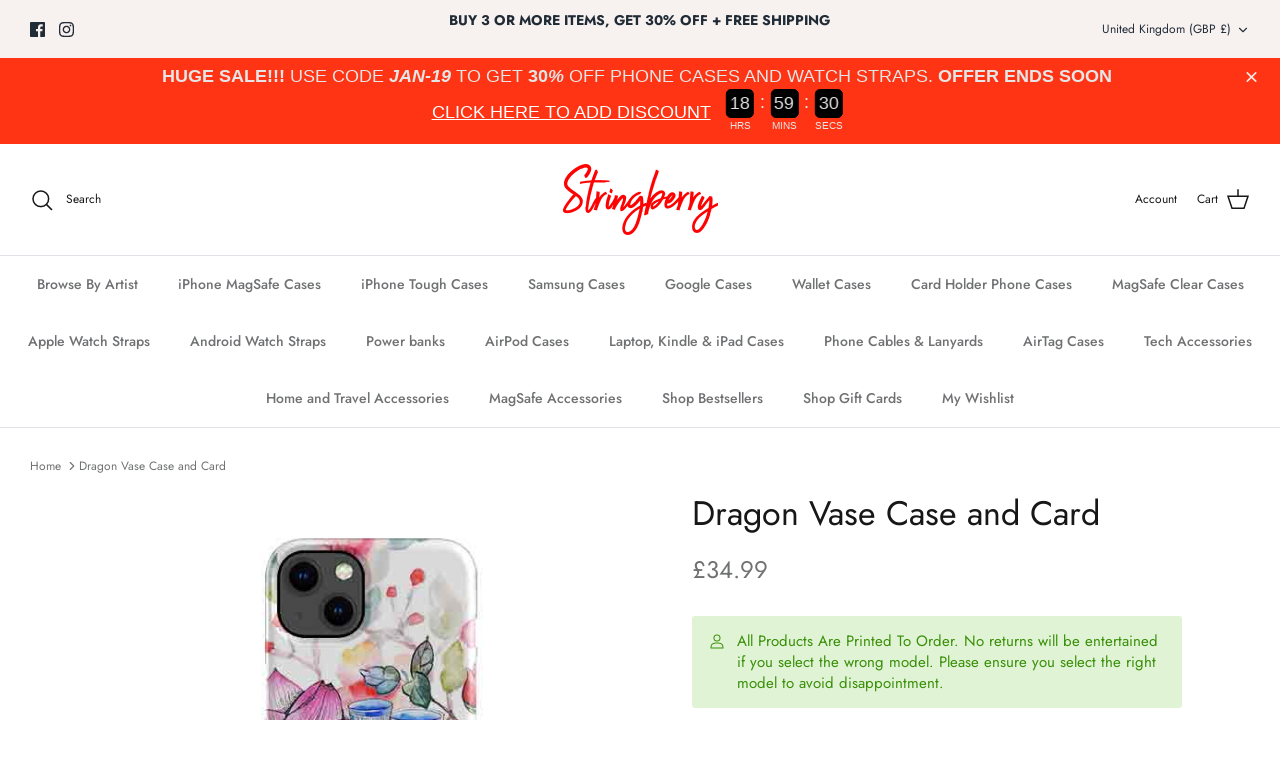

--- FILE ---
content_type: text/html; charset=utf-8
request_url: https://stringberry.com/products/dragon-vase-case-and-card-case-and-card-vintage-floral
body_size: 82250
content:















<!DOCTYPE html><html lang="en" dir="ltr">
<head>
<!-- Start of Shoplift scripts -->
<!-- 2025-12-15T15:00:13.2326923Z -->
<style>.shoplift-hide { opacity: 0 !important; }</style>
<style id="sl-preview-bar-hide">#preview-bar-iframe, #PBarNextFrameWrapper { display: none !important; }</style>
<script type="text/javascript">(function(rootPath, template, themeRole, themeId, isThemePreview){ /* Generated on 2026-01-13T10:31:52.9948015Z */var gt=Object.defineProperty;var mt=(R,x,V)=>x in R?gt(R,x,{enumerable:!0,configurable:!0,writable:!0,value:V}):R[x]=V;var w=(R,x,V)=>mt(R,typeof x!="symbol"?x+"":x,V);(function(){"use strict";var R=document.createElement("style");R.textContent=`#shoplift-preview-control{position:fixed;max-width:332px;height:56px;background-color:#141414;z-index:9999;bottom:20px;display:flex;border-radius:8px;box-shadow:13px 22px 7px #0000,9px 14px 7px #00000003,5px 8px 6px #0000000d,2px 4px 4px #00000017,1px 1px 2px #0000001a,0 0 #0000001a;align-items:center;margin:0 auto;left:16px;right:16px;opacity:0;transform:translateY(20px);visibility:hidden;transition:opacity .4s ease-in-out,transform .4s ease-in-out,visibility 0s .4s}#shoplift-preview-control.visible{opacity:1;transform:translateY(0);visibility:visible;transition:opacity .4s ease-in-out,transform .4s ease-in-out,visibility 0s 0s}#shoplift-preview-control *{font-family:Inter,sans-serif;color:#fff;box-sizing:border-box;font-size:16px}#shoplift-preview-variant-title{font-weight:400;line-height:140%;font-size:16px;text-align:start;letter-spacing:-.16px;flex-grow:1;text-wrap:nowrap;overflow:hidden;text-overflow:ellipsis}#shoplift-preview-variant-selector{position:relative;display:block;padding:6px 0;height:100%;min-width:0;flex:1 1 auto}#shoplift-preview-variant-menu-trigger{border:none;cursor:pointer;width:100%;background-color:transparent;padding:0 16px;border-left:1px solid #333;border-right:1px solid #333;height:100%;display:flex;align-items:center;justify-content:start;gap:8px}#shoplift-preview-variant-selector .menu-variant-label{width:24px;height:24px;border-radius:50%;padding:6px;display:flex;justify-content:center;align-items:center;font-size:12px;font-style:normal;font-weight:600;line-height:100%;letter-spacing:-.12px;flex-shrink:0}#shoplift-preview-variant-selector .preview-variant-menu{position:absolute;bottom:110%;transform:translate3d(0,20px,0);visibility:hidden;pointer-events:none;opacity:0;cursor:pointer;background-color:#141414;border:1px solid #141414;border-radius:6px;width:100%;max-height:156px;overflow-y:auto;box-shadow:0 8px 16px #0003;z-index:1;transition:opacity .3s ease-in-out,transform .3s ease-in-out,visibility 0s .3s}#shoplift-preview-variant-selector .preview-variant-menu.preview-variant-menu__visible{visibility:visible;pointer-events:auto;opacity:100;transform:translateZ(0);transition:opacity .3s ease-in-out,transform .3s ease-in-out,visibility 0s 0s}@media screen and (max-width: 400px){#shoplift-preview-variant-selector .preview-variant-menu{position:fixed;left:0;right:0;width:auto;bottom:110%}}#shoplift-preview-variant-selector .preview-variant-menu .preview-variant-menu--item{padding:12px 16px;display:flex;overflow:hidden}#shoplift-preview-variant-selector .preview-variant-menu .preview-variant-menu--item .menu-variant-label{margin-right:6px}#shoplift-preview-variant-selector .preview-variant-menu .preview-variant-menu--item span{overflow:hidden;text-overflow:ellipsis;text-wrap:nowrap;white-space:nowrap;color:#f6f6f6;font-size:14px;font-style:normal;font-weight:500}#shoplift-preview-variant-selector .preview-variant-menu .preview-variant-menu--item:hover{background-color:#545454}#shoplift-preview-variant-selector .preview-variant-menu .preview-variant-menu--item:last-of-type{border-bottom-left-radius:6px;border-bottom-right-radius:6px}#shoplift-preview-variant-selector .preview-variant-menu .preview-variant-menu--item:first-of-type{border-top-left-radius:6px;border-top-right-radius:6px}#shoplift-preview-control div:has(#shoplift-exit-preview-button){padding:0 16px}#shoplift-exit-preview-button{padding:6px 8px;font-weight:500;line-height:75%;border-radius:4px;background-color:transparent;border:none;text-decoration:none}#shoplift-exit-preview-button:hover{cursor:pointer;background-color:#333}`,document.head.appendChild(R);var x=" daum[ /]| deusu/| yadirectfetcher|(?:^|[^g])news(?!sapphire)|(?<! (?:channel/|google/))google(?!(app|/google| pixel))|(?<! cu)bots?(?:\\b|_)|(?<!(?: ya| yandex|^job|inapp;) ?)search|(?<!(?:lib))http|(?<![hg]m)score|@[a-z][\\w-]+\\.|\\(\\)|\\.com|\\b\\d{13}\\b|^<|^[\\w \\.\\-\\(?:\\):]+(?:/v?\\d+(?:\\.\\d+)?(?:\\.\\d{1,10})*?)?(?:,|$)|^[^ ]{50,}$|^\\d+\\b|^\\w+/[\\w\\(\\)]*$|^active|^ad muncher|^amaya|^avsdevicesdk/|^biglotron|^bot|^bw/|^clamav[ /]|^client/|^cobweb/|^custom|^ddg[_-]android|^discourse|^dispatch/\\d|^downcast/|^duckduckgo|^facebook|^getright/|^gozilla/|^hobbit|^hotzonu|^hwcdn/|^jeode/|^jetty/|^jigsaw|^microsoft bits|^movabletype|^mozilla/\\d\\.\\d \\(compatible;?\\)$|^mozilla/\\d\\.\\d \\w*$|^navermailapp|^netsurf|^offline|^owler|^postman|^python|^rank|^read|^reed|^rest|^rss|^snapchat|^space bison|^svn|^swcd |^taringa|^thumbor/|^track|^valid|^w3c|^webbandit/|^webcopier|^wget|^whatsapp|^wordpress|^xenu link sleuth|^yahoo|^yandex|^zdm/\\d|^zoom marketplace/|^{{.*}}$|admin|analyzer|archive|ask jeeves/teoma|bit\\.ly/|bluecoat drtr|browsex|burpcollaborator|capture|catch|check|chrome-lighthouse|chromeframe|classifier|clean|cloud|crawl|cypress/|dareboost|datanyze|dejaclick|detect|dmbrowser|download|evc-batch/|feed|firephp|gomezagent|headless|httrack|hubspot marketing grader|hydra|ibisbrowser|images|insight|inspect|iplabel|ips-agent|java(?!;)|library|mail\\.ru/|manager|measure|neustar wpm|node|nutch|offbyone|optimize|pageburst|pagespeed|parser|perl|phantomjs|pingdom|powermarks|preview|proxy|ptst[ /]\\d|reputation|resolver|retriever|rexx;|rigor|rss\\b|scan|scrape|server|sogou|sparkler/|speedcurve|spider|splash|statuscake|synapse|synthetic|tools|torrent|trace|transcoder|url|virtuoso|wappalyzer|watch|webglance|webkit2png|whatcms/|zgrab",V=/bot|spider|crawl|http|lighthouse/i,D;function W(){if(D instanceof RegExp)return D;try{D=new RegExp(x,"i")}catch{D=V}return D}function J(c){return!!c&&W().test(c)}class M{constructor(){w(this,"timestamp");this.timestamp=new Date}}class Y extends M{constructor(e,i,s){super();w(this,"type");w(this,"testId");w(this,"hypothesisId");this.type=3,this.testId=e,this.hypothesisId=i,this.timestamp=s}}class Z extends M{constructor(e){super();w(this,"type");w(this,"path");this.type=4,this.path=e}}class Q extends M{constructor(e){super();w(this,"type");w(this,"cart");this.type=5,this.cart=e}}class N extends Error{constructor(){super();w(this,"isBot");this.isBot=!0}}function X(c,t,e){for(const i of t.selectors){const s=c.querySelectorAll(i.cssSelector);for(let r=0;r<s.length;r++)e(t.testId,t.hypothesisId)}q(c,t,(i,s,r,n,o)=>o(s,r),e)}function L(c,t,e){for(const i of t.selectors)U(c,t.testId,t.hypothesisId,i,e??(()=>{}));q(c,t,U,e??(()=>{}))}function F(c){return c.urlPatterns.reduce((t,e)=>{switch(e.operator){case"contains":return t+`.*${e}.*`;case"endsWith":return t+`.*${e}`;case"startsWith":return t+`${e}.*`}},"")}function q(c,t,e,i){new MutationObserver(()=>{for(const r of t.selectors)e(c,t.testId,t.hypothesisId,r,i)}).observe(c.documentElement,{childList:!0,subtree:!0})}function U(c,t,e,i,s){const r=c.querySelectorAll(i.cssSelector);for(let n=0;n<r.length;n++){let o=r.item(n);if(o instanceof HTMLElement&&o.dataset.shoplift!==""){o.dataset.shoplift="";for(const a of i.actions.sort(at))o=tt(c,i.cssSelector,o,a)}}return r.length>0&&s?(s(t,e),!0):!1}function tt(c,t,e,i){switch(i.type){case"innerHtml":e.innerHTML=i.value;break;case"attribute":et(e,i.scope,i.value);break;case"css":it(c,t,i.value);break;case"js":st(c,e,i);break;case"copy":return rt(e);case"remove":ot(e);break;case"move":nt(e,parseInt(i.value));break}return e}function et(c,t,e){c.setAttribute(t,e)}function it(c,t,e){var s;const i=c.createElement("style");i.innerHTML=`${t} { ${e} }`,(s=c.getElementsByTagName("head")[0])==null||s.appendChild(i)}function st(c,t,e){Function("document","element",`"use strict"; ${e.value}`)(c,t)}function rt(c){const t=c.cloneNode(!0);if(!c.parentNode)throw"Can't copy node outside of DOM";return c.parentNode.insertBefore(t,c.nextSibling),t}function ot(c){c.remove()}function nt(c,t){if(t===0)return;const e=Array.prototype.slice.call(c.parentElement.children).indexOf(c),i=Math.min(Math.max(e+t,0),c.parentElement.children.length-1);c.parentElement.children.item(i).insertAdjacentElement(t>0?"afterend":"beforebegin",c)}function at(c,t){return z(c)-z(t)}function z(c){return c.type==="copy"||c.type==="remove"?0:1}var k=(c=>(c[c.Template=0]="Template",c[c.Theme=1]="Theme",c[c.UrlRedirect=2]="UrlRedirect",c[c.Script=3]="Script",c[c.Dom=4]="Dom",c[c.Price=5]="Price",c))(k||{});const lt="data:image/svg+xml,%3csvg%20width='12'%20height='12'%20viewBox='0%200%2012%2012'%20fill='none'%20xmlns='http://www.w3.org/2000/svg'%3e%3cpath%20d='M9.96001%207.90004C9.86501%207.90004%209.77001%207.86504%209.69501%207.79004L6.43501%204.53004C6.19501%204.29004%205.80501%204.29004%205.56501%204.53004L2.30501%207.79004C2.16001%207.93504%201.92001%207.93504%201.77501%207.79004C1.63001%207.64504%201.63001%207.40504%201.77501%207.26004L5.03501%204.00004C5.56501%203.47004%206.43001%203.47004%206.96501%204.00004L10.225%207.26004C10.37%207.40504%2010.37%207.64504%2010.225%207.79004C10.15%207.86004%2010.055%207.90004%209.96001%207.90004Z'%20fill='white'/%3e%3c/svg%3e",ct="data:image/svg+xml,%3csvg%20width='14'%20height='24'%20viewBox='0%200%2014%2024'%20fill='none'%20xmlns='http://www.w3.org/2000/svg'%3e%3cpath%20d='M12.3976%2014.5255C12.2833%2013.8788%2012.0498%2013.3024%2011.6952%2012.7961C11.3416%2012.2898%2010.9209%2011.8353%2010.4353%2011.4317C9.94868%2011.0291%209.43546%2010.6488%208.89565%2010.292C8.48487%2010.049%208.09577%209.78565%207.72637%209.50402C7.35697%209.2224%207.08016%208.89503%206.89694%208.51987C6.71273%208.14471%206.67826%207.69533%206.79055%207.1697C6.86345%206.83216%206.97476%206.54647%207.12351%206.31162C7.27324%206.07778%207.47124%205.89986%207.7175%205.77684C7.96377%205.65483%208.21989%205.59383%208.48389%205.59383C8.88087%205.59383%209.17639%205.7016%209.3734%205.91714C9.56943%206.13268%209.68271%206.42345%209.71424%206.78946C9.74576%207.15547%209.72015%207.55401%209.63839%207.98509C9.55663%208.41617%209.43645%208.84724%209.27687%209.27934L13.5127%208.80149C13.9638%207.52656%2014.1017%206.42447%2013.9264%205.49725C13.751%204.56901%2013.2664%203.85122%2012.4724%203.34491C12.239%203.19648%2011.9779%203.07041%2011.6893%202.96569L12.0026%201.50979L9.86397%200L7.3875%201.50979L7.11169%202.78878C6.65166%202.8874%206.21724%203.01957%205.8114%203.19038C4.85292%203.594%204.06684%204.15115%203.45117%204.86385C2.83452%205.57655%202.42571%206.40108%202.22378%207.33847C2.06616%208.06947%202.04942%208.70796%202.17551%209.25087C2.30061%209.7948%202.52028%2010.2828%202.8355%2010.7139C3.14974%2011.145%203.51816%2011.5344%203.93977%2011.881C4.36039%2012.2288%204.782%2012.5521%205.20164%2012.851C5.68334%2013.1702%206.13844%2013.5169%206.56497%2013.8921C6.99052%2014.2672%207.31954%2014.7125%207.55004%2015.228C7.78055%2015.7445%207.81502%2016.3769%207.65347%2017.1262C7.56482%2017.5389%207.43676%2017.8765%207.27028%2018.1388C7.10381%2018.4011%206.89596%2018.5983%206.64772%2018.7295C6.3985%2018.8606%206.12071%2018.9267%205.8114%2018.9267C5.21641%2018.9267%204.79776%2018.6034%204.62833%2018.1632C4.4589%2017.7229%204.47367%2017.2583%204.60075%2016.5639C4.72782%2015.8705%205.05092%2015.1395%205.37107%2014.3699H1.17665C1.17665%2014.3699%200.207341%2016.1115%200.0310135%2017.6762C-0.0655232%2018.5302%200.0635208%2019.2653%200.41519%2019.8844C0.76686%2020.5036%201.33032%2020.9814%202.10655%2021.319C2.39222%2021.443%202.7104%2021.5447%203.05813%2021.623L2.54589%2024H7.17473L7.7047%2021.5386C8.08493%2021.442%208.43857%2021.3231%208.76562%2021.1787C9.73985%2020.7476%2010.52%2020.1427%2011.1071%2019.3649C11.6932%2018.5871%2012.0873%2017.7291%2012.2892%2016.7917C12.4744%2015.9295%2012.5099%2015.1741%2012.3966%2014.5275L12.3976%2014.5255Z'%20fill='white'/%3e%3c/svg%3e";async function dt(c){let t=c.replace(/-/g,"+").replace(/_/g,"/");for(;t.length%4;)t+="=";const e=atob(t),i=Uint8Array.from(e,n=>n.charCodeAt(0)),s=new Blob([i]).stream().pipeThrough(new DecompressionStream("gzip")),r=await new Response(s).text();return JSON.parse(r)}function O(c,t){return typeof t=="string"&&/\d{4}-\d{2}-\d{2}T\d{2}:\d{2}:\d{2}.\d+(?:Z|[+-]\d+)/.test(t)?new Date(t):t}function H(c,t){return t}function E(c,t=!1,e=!1,i=","){const s=c/100;if(e){const n=Math.round(s).toLocaleString("en-US");return i!==","?n.replace(/,/g,i):n}else{const r=t?",":".",n=s.toFixed(2).split("."),o=parseInt(n[0],10),a=n[1]??"00",l=o.toLocaleString("en-US");return i!==","?`${l.replace(/,/g,i)}${r}${a}`:t?`${l.replace(/,/g,".")}${r}${a}`:`${l}${r}${a}`}}function $(c,t,e,i){const s=t.replace("{{amount}}",E(c,!1,!1)).replace("{{amount_no_decimals}}",E(c,!1,!0)).replace("{{amount_with_comma_separator}}",E(c,!0,!1)).replace("{{amount_no_decimals_with_comma_separator}}",E(c,!0,!0)).replace("{{amount_with_space_separator}}",E(c,!1,!1," ")).replace("{{amount_no_decimals_with_space_separator}}",E(c,!1,!0," ")).replace("{{amount_with_apostrophe_separator}}",E(c,!1,!1,"'")).replace("{{amount_no_decimals_with_apostrophe_separator}}",E(c,!1,!0,"'")).replace("{{amount_with_period_and_space_separator}}",E(c,!1,!1,". ")).replace("{{amount_no_decimals_with_period_and_space_separator}}",E(c,!1,!0,". "));return i?`${s} ${e}`:s}function B(c){return c.replace(/[^\d.,\s-]/g,"").trim()}function ht(c){const t=new Map;for(const[e,i,s]of c.v)t.set(e,{priceInCents:i,compareAtPriceInCents:s});return t}function pt(c,t,e,i){const{priceInCents:s,compareAtPriceInCents:r}=e,{mf:n,c:o,cce:a}=i;if(c.getAttribute("data-sl-attribute-p")===t)c.innerHTML=$(s,n,o,a);else if(c.getAttribute("data-sl-attribute-cap")===t)r<=0||r<=s?c.remove():c.innerHTML=$(r,n,o,a);else if(c.getAttribute("data-sl-attribute-discount")===t&&!(r<=0||r<=s)){const h=Math.round((r-s)/r*100),u=B($(r-s,n,o,!1)),p=c.getAttribute("data-sl-format")||"percent";p==="percent"?c.textContent=`-${h}%`:p==="amount"?c.textContent=`-${u}`:p==="both"&&(c.textContent=`-${h}% (-${u})`)}}function ut(c){const t=[],e={id:"url-pattern",operator:"contains",value:"/"};for(const[i,s,r]of c.v){t.push({id:`p-${i}`,cssSelector:`[data-sl-attribute-p="${i}"]`,urlPatterns:[e],actions:[{id:`p-action-${i}`,type:"innerHtml",scope:"price",value:$(s,c.mf,c.c,c.cce)}]});const n=r<=0||r<=s;if(t.push({id:`cap-${i}`,cssSelector:`[data-sl-attribute-cap="${i}"]`,urlPatterns:[e],actions:[{id:`cap-action-${i}`,type:n?"remove":"innerHtml",scope:"compare-at-price",value:n?"":$(r,c.mf,c.c,c.cce)}]}),!n&&r>s){const o=Math.round((r-s)/r*100),a=B($(r-s,c.mf,c.c,!1));t.push({id:`d-${i}`,cssSelector:`[data-sl-attribute-discount="${i}"]`,urlPatterns:[e],actions:[{id:`d-action-${i}`,type:"js",scope:null,value:`(function(doc, el) {              var format = el.getAttribute('data-sl-format') || 'percent';              if (format === 'percent') {                el.textContent = '-${o}%';              } else if (format === 'amount') {                el.textContent = '-${a}';              } else if (format === 'both') {                el.textContent = '-${o}% (-${a})';              }            })`}]})}}return t}let G=!1;class ft{constructor(t,e,i,s,r,n,o,a,l,h,u){w(this,"DATA_SL_ATTRIBUTE_P","data-sl-attribute-p");w(this,"DATA_SL_TEST_ID","data-sl-test-id");w(this,"VIEWPORT_TRACK_THRESHOLD",.5);w(this,"temporarySessionKey","Shoplift_Session");w(this,"essentialSessionKey","Shoplift_Essential");w(this,"analyticsSessionKey","Shoplift_Analytics");w(this,"priceSelectorsSessionKey","Shoplift_PriceSelectors");w(this,"legacySessionKey");w(this,"cssHideClass");w(this,"testConfigs");w(this,"inactiveTestConfigs");w(this,"testsFilteredByAudience");w(this,"sendPageView");w(this,"shopliftDebug");w(this,"gaConfig");w(this,"getCountryTimeout");w(this,"state");w(this,"shopifyAnalyticsId");w(this,"cookie",document.cookie);w(this,"isSyncing",!1);w(this,"isSyncingGA",!1);w(this,"fetch");w(this,"localStorageSet");w(this,"localStorageGet");w(this,"sessionStorageSet",window.sessionStorage.setItem.bind(window.sessionStorage));w(this,"sessionStorageGet",window.sessionStorage.getItem.bind(window.sessionStorage));w(this,"urlParams",new URLSearchParams(window.location.search));w(this,"device");w(this,"logHistory");w(this,"activeViewportObservers",new Map);w(this,"_priceTestProductIds",null);this.shop=t,this.host=e,this.eventHost=i,this.disableReferrerOverride=a,this.logHistory=[],this.legacySessionKey=`SHOPLIFT_SESSION_${this.shop}`,this.cssHideClass=s?"shoplift-hide":"",this.testConfigs=h.map(d=>({...d,startAt:new Date(d.startAt),statusHistory:d.statusHistory.map(v=>({...v,createdAt:new Date(v.createdAt)}))})),this.inactiveTestConfigs=u,this.sendPageView=!!r,this.shopliftDebug=n===!0,this.gaConfig=o!=={"sendEvents":false,"mode":"gtag"}?o:{sendEvents:!1},this.fetch=window.fetch.bind(window),this.localStorageSet=window.localStorage.setItem.bind(window.localStorage),this.localStorageGet=window.localStorage.getItem.bind(window.localStorage);const p=this.getDeviceType();this.device=p!=="tablet"?p:"mobile",this.state=this.loadState(),this.shopifyAnalyticsId=this.getShopifyAnalyticsId(),this.testsFilteredByAudience=h.filter(d=>d.status=="active"),this.getCountryTimeout=l===1000?1e3:l,this.log("State Loaded",JSON.stringify(this.state))}deriveCategoryFromExistingTests(){if(!this.state.temporary.testCategory&&this.state.essential.visitorTests.length>0){const t=this.state.essential.visitorTests.some(e=>{if(!e.hypothesisId)return!1;const i=this.getHypothesis(e.hypothesisId);return i&&["theme","basicScript","price"].includes(i.type)});this.state.temporary.testCategory=t?"global":"conditional",this.persistTemporaryState(),this.log("Derived test category from existing visitorTests: %s",this.state.temporary.testCategory)}}async init(){var t;try{if(this.log("Shoplift script initializing"),window.Shopify&&window.Shopify.designMode){this.log("Skipping script for design mode");return}if(window.location.href.includes("slScreenshot=true")){this.log("Skipping script for screenshot");return}if(window.location.hostname.endsWith(".edgemesh.com")){this.log("Skipping script for preview");return}if(window.location.href.includes("isShopliftMerchant")){const i=this.urlParams.get("isShopliftMerchant")==="true";this.log("Setting merchant session to %s",i),this.state.temporary.isMerchant=i,this.persistTemporaryState()}if(this.state.temporary.isMerchant){this.log("Setting up preview for merchant"),typeof window.shoplift!="object"&&this.setShopliftStub(),this.state.temporary.previewConfig||this.hidePage(),await this.initPreview(),(t=document.querySelector("#sl-preview-bar-hide"))==null||t.remove();return}if(this.state.temporary.previewConfig=void 0,J(navigator.userAgent))return;if(navigator.userAgent.includes("Chrome/118")){this.log("Random: %o",[Math.random(),Math.random(),Math.random()]);const i=await this.makeRequest({url:`${this.eventHost}/api/v0/events/ip`,method:"get"}).then(s=>s==null?void 0:s.json());this.log(`IP: ${i}`),this.makeRequest({url:`${this.eventHost}/api/v0/logs`,method:"post",data:JSON.stringify(this.debugState(),H)}).catch()}if(this.shopifyAnalyticsId=this.getShopifyAnalyticsId(),this.monitorConsentChange(),this.checkForThemePreview())return;if(!this.disableReferrerOverride&&this.state.temporary.originalReferrer!=null){this.log(`Overriding referrer from '${document.referrer}' to '${this.state.temporary.originalReferrer}'`);const i=this.state.temporary.originalReferrer;delete this.state.temporary.originalReferrer,this.persistTemporaryState(),Object.defineProperty(document,"referrer",{get:()=>i,enumerable:!0,configurable:!0})}if(await this.refreshVisitor(this.shopifyAnalyticsId),await this.handleVisitorTest()){this.log("Redirecting for visitor test");return}this.setShoplift(),this.showPage(),this.ensureCartAttributesForExistingPriceTests(!1),await this.finalize(),console.log("SHOPLIFT SCRIPT INITIALIZED!")}catch(e){if(e instanceof N)return;throw e}finally{typeof window.shoplift!="object"&&this.setShopliftStub()}}getVariantColor(t){switch(t){case"a":return{text:"#141414",bg:"#E2E2E2"};case"b":return{text:"rgba(255, 255, 255, 1)",bg:"rgba(37, 99, 235, 1)"}}}getDefaultVariantTitle(t){return t.title?t.title:t.type==="price"?t.isControl?"Original prices":"Variant prices":t.isControl?"Original":"Untitled variant "+t.label.toUpperCase()}async initPreview(){const t=this.urlParams.get("previewConfig");if(t){this.state.temporary.previewConfig=void 0,this.log("Setting up the preview"),this.log("Found preview config, writing to temporary state");const e=await dt(t);if(this.state.temporary.previewConfig=e,this.state.temporary.previewConfig.testTypeCategory===k.Price){this.hidePage(!0);const s=this.state.temporary.previewConfig;let r=`${this.host}/api/dom-selectors/${s.storeId}/${s.testId}/${s.isDraft||!1}`;s.shopifyProductId&&(r+=`?productId=${s.shopifyProductId}`);const n=await this.makeJsonRequest({method:"get",url:r}).catch(o=>(this.log("Error getting domSelectors",o),null));s.variants.forEach(o=>{var a;return o.domSelectors=(a=n[o.id])==null?void 0:a.domSelectors})}this.persistTemporaryState();const i=new URL(window.location.toString());i.searchParams.delete("previewConfig"),this.queueRedirect(i)}else if(this.state.temporary.previewConfig){this.showPage();const e=this.state.temporary.previewConfig;e.testTypeCategory===k.Template&&this.handleTemplatePreview(e)&&this.initPreviewControls(e),e.testTypeCategory===k.UrlRedirect&&this.handleUrlPreview(e)&&this.initPreviewControls(e),e.testTypeCategory===k.Script&&this.handleScriptPreview(e)&&this.initPreviewControls(e),e.testTypeCategory===k.Price&&await this.handlePricePreview(e)&&this.initPreviewControls(e)}}initPreviewControls(t){document.addEventListener("DOMContentLoaded",()=>{const e=t.variants.find(v=>v.id===t.currentVariant),i=(e==null?void 0:e.label)||"a",s=t.variants,r=document.createElement("div");r.id="shoplift-preview-control";const n=document.createElement("div"),o=document.createElement("img");o.src=ct,o.height=24,o.width=14,n.style.padding="0 16px",n.style.lineHeight="100%",n.appendChild(o),r.appendChild(n);const a=document.createElement("div");a.id="shoplift-preview-variant-selector";const l=document.createElement("button");l.id="shoplift-preview-variant-menu-trigger";const h=document.createElement("div");h.className="menu-variant-label",h.style.backgroundColor=this.getVariantColor(i).bg,h.style.color=this.getVariantColor(i).text,h.innerText=i.toUpperCase(),l.appendChild(h);const u=document.createElement("span");if(u.id="shoplift-preview-variant-title",u.innerText=e?this.getDefaultVariantTitle(e):"Untitled variant "+i.toUpperCase(),l.appendChild(u),s.length>1){const v=document.createElement("img");v.src=lt,v.width=12,v.height=12,v.style.height="12px",v.style.width="12px",l.appendChild(v);const T=document.createElement("div");T.className="preview-variant-menu";for(const m of t.variants.filter(C=>C.id!==t.currentVariant)){const C=document.createElement("div");C.className="preview-variant-menu--item";const A=document.createElement("div");A.className="menu-variant-label",A.style.backgroundColor=this.getVariantColor(m.label).bg,A.style.color=this.getVariantColor(m.label).text,A.style.flexShrink="0",A.innerText=m.label.toUpperCase(),C.appendChild(A);const y=document.createElement("span");y.innerText=this.getDefaultVariantTitle(m),C.appendChild(y),C.addEventListener("click",()=>{this.pickVariant(m.id)}),T.appendChild(C)}a.appendChild(T),l.addEventListener("click",()=>{T.className!=="preview-variant-menu preview-variant-menu__visible"?T.classList.add("preview-variant-menu__visible"):T.classList.remove("preview-variant-menu__visible")}),document.addEventListener("click",m=>{m.target instanceof Element&&!l.contains(m.target)&&T.className==="preview-variant-menu preview-variant-menu__visible"&&T.classList.remove("preview-variant-menu__visible")})}else l.style.pointerEvents="none",h.style.margin="0";a.appendChild(l),r.appendChild(a);const p=document.createElement("div"),d=document.createElement("button");d.id="shoplift-exit-preview-button",d.innerText="Exit",p.appendChild(d),d.addEventListener("click",()=>{this.exitPreview()}),r.appendChild(p),document.body.appendChild(r),requestAnimationFrame(()=>{r.classList.add("visible")})}),this.ensureCartAttributesForExistingPriceTests(!0)}pickVariant(t){var e,i,s,r;if(this.state.temporary.previewConfig){const n=this.state.temporary.previewConfig,o=new URL(window.location.toString());if(n.testTypeCategory===k.UrlRedirect){const a=(e=n.variants.find(l=>l.id===n.currentVariant))==null?void 0:e.redirectUrl;if(o.pathname===a){const l=(i=n.variants.find(h=>h.id===t))==null?void 0:i.redirectUrl;l&&(o.pathname=l)}}if(n.testTypeCategory===k.Template){const a=(s=n.variants.find(l=>l.id===n.currentVariant))==null?void 0:s.pathName;if(a&&o.pathname===a){const l=(r=n.variants.find(h=>h.id===t))==null?void 0:r.pathName;l&&l!==a&&(o.pathname=l)}}n.currentVariant=t,this.persistTemporaryState(),this.queueRedirect(o)}}exitPreview(){var e,i,s,r;const t=new URL(window.location.toString());if(((e=this.state.temporary.previewConfig)==null?void 0:e.testTypeCategory)===k.Template&&t.searchParams.delete("view"),((i=this.state.temporary.previewConfig)==null?void 0:i.testTypeCategory)===k.Script&&t.searchParams.delete("slVariant"),((s=this.state.temporary.previewConfig)==null?void 0:s.testTypeCategory)===k.UrlRedirect){const o=this.state.temporary.previewConfig.variants.filter(l=>!l.isControl&&l.redirectUrl!==null).map(l=>l.redirectUrl),a=(r=this.state.temporary.previewConfig.variants.find(l=>l.label==="a"))==null?void 0:r.redirectUrl;o.includes(t.pathname)&&a&&(t.pathname=a)}this.state.temporary.previewConfig=void 0,this.persistTemporaryState(),this.hidePage(),this.queueRedirect(t)}handleTemplatePreview(t){const e=t.currentVariant,i=t.variants.find(a=>a.id===e);if(!i)return!1;const s=t.variants.find(a=>a.isControl);if(!s)return!1;this.log("Setting up template preview for type",s.type);const r=new URL(window.location.toString()),n=r.searchParams.get("view"),o=i.type===s.type;return!o&&!i.isControl&&template.suffix===s.affix&&this.typeFromTemplate()===s.type&&i.pathName!==null?(this.log("Hit control template type, redirecting to the variant url"),this.hidePage(),r.pathname=i.pathName,this.queueRedirect(r),!0):(!i.isControl&&this.typeFromTemplate()==i.type&&template.suffix===s.affix&&o&&n!==(i.affix||"__DEFAULT__")&&(this.log("Template type and affix match control, updating the view param"),r.searchParams.delete("view"),this.log("Setting the new viewParam to",i.affix||"__DEFAULT__"),this.hidePage(),r.searchParams.set("view",i.affix||"__DEFAULT__"),this.queueRedirect(r)),n!==null&&n!==i.affix&&(r.searchParams.delete("view"),this.hidePage(),this.queueRedirect(r)),!0)}handleUrlPreview(t){var n;const e=t.currentVariant,i=t.variants.find(o=>o.id===e),s=(n=t.variants.find(o=>o.isControl))==null?void 0:n.redirectUrl;if(!i)return!1;this.log("Setting up URL redirect preview");const r=new URL(window.location.toString());return r.pathname===s&&!i.isControl&&i.redirectUrl!==null&&(this.log("Url matches control, redirecting"),this.hidePage(),r.pathname=i.redirectUrl,this.queueRedirect(r)),!0}handleScriptPreview(t){const e=t.currentVariant,i=t.variants.find(n=>n.id===e);if(!i)return!1;this.log("Setting up script preview");const s=new URL(window.location.toString());return s.searchParams.get("slVariant")!==i.id&&(this.log("current id doesn't match the variant, redirecting"),s.searchParams.delete("slVariant"),this.log("Setting the new slVariantParam"),this.hidePage(),s.searchParams.set("slVariant",i.id),this.queueRedirect(s)),!0}async handlePricePreview(t){const e=t.currentVariant,i=t.variants.find(s=>s.id===e);return i?(this.log("Setting up price preview"),i.domSelectors&&i.domSelectors.length>0&&(L(document,{testId:t.testId,hypothesisId:i.id,selectors:i.domSelectors}),this.ensureCartAttributesForExistingPriceTests(!0)),!0):!1}async finalize(){const t=await this.getCartState();t!==null&&this.queueCartUpdate(t),this.pruneStateAndSave(),await this.syncAllEvents()}setShoplift(){this.log("Setting up public API");const e=this.urlParams.get("slVariant")==="true",i=e?null:this.urlParams.get("slVariant");window.shoplift={isHypothesisActive:async s=>{if(this.log("Script checking variant for hypothesis '%s'",s),e)return this.log("Forcing variant for hypothesis '%s'",s),!0;if(i!==null)return this.log("Forcing hypothesis '%s'",i),s===i;const r=this.testConfigs.find(o=>o.hypotheses.some(a=>a.id===s));if(!r)return this.log("No test found for hypothesis '%s'",s),!1;const n=this.state.essential.visitorTests.find(o=>o.testId===r.id);return n?(this.log("Active visitor test found",s),n.hypothesisId===s):(await this.manuallySplitVisitor(r),this.testConfigs.some(o=>o.hypotheses.some(a=>a.id===s&&this.state.essential.visitorTests.some(l=>l.hypothesisId===a.id))))},setAnalyticsConsent:async s=>{await this.onConsentChange(s,!0)},getVisitorData:()=>({visitor:this.state.analytics.visitor,visitorTests:this.state.essential.visitorTests.filter(s=>!s.isInvalid).map(s=>{const{shouldSendToGa:r,savedAt:n,...o}=s;return o})})}}setShopliftStub(){this.log("Setting up stubbed public API");const e=this.urlParams.get("slVariant")==="true",i=e?null:this.urlParams.get("slVariant");window.shoplift={isHypothesisActive:s=>Promise.resolve(e||s===i),setAnalyticsConsent:()=>Promise.resolve(),getVisitorData:()=>({visitor:null,visitorTests:[]})}}async manuallySplitVisitor(t){this.log("Starting manual split for test '%s'",t.id),await this.handleVisitorTest([t]),this.saveState(),this.syncAllEvents()}async handleVisitorTest(t){await this.filterTestsByAudience(this.testConfigs,this.state.analytics.visitor??this.buildBaseVisitor(),this.state.essential.visitorTests),this.deriveCategoryFromExistingTests(),this.clearStaleReservations();let e=t?t.filter(i=>this.testsFilteredByAudience.some(s=>s.id===i.id)):[...this.testsForUrl(this.testsFilteredByAudience),...this.domTestsForUrl(this.testsFilteredByAudience)];try{if(e.length===0)return this.log("No tests found"),!1;this.log("Checking for existing visitor test on page");const i=this.getCurrentVisitorHypothesis(e);if(i){this.log("Found current visitor test");const a=this.considerRedirect(i);return a&&(this.log("Redirecting for current visitor test"),this.redirect(i)),a}const s=this.getReservationForCurrentPage();if(s){this.log("Found matching reservation for current page: %s",s.testId);const a=this.getHypothesis(s.hypothesisId);if(a){a.type!=="price"&&this.realizeReservationForCriteria(s.entryCriteriaKey);const l=this.considerRedirect(a);return l&&this.redirect(a),l}}this.log("No active test relation for test page");const r=this.testsForUrl(this.inactiveTestConfigs.filter(a=>this.testIsPaused(a)&&a.hypotheses.some(l=>this.state.essential.visitorTests.some(h=>h.hypothesisId===l.id)))).map(a=>a.id);if(r.length>0)return this.log("Visitor has paused tests for test page, skipping test assignment: %o",r),!1;if(!this.state.temporary.testCategory){const a=this.testsFilteredByAudience.filter(h=>this.isGlobalEntryCriteria(this.getEntryCriteriaKey(h))),l=this.testsFilteredByAudience.filter(h=>!this.isGlobalEntryCriteria(this.getEntryCriteriaKey(h)));if(this.log("Category dice roll - global tests: %o, conditional tests: %o",a.map(h=>({id:h.id,title:h.title,criteria:this.getEntryCriteriaKey(h)})),l.map(h=>({id:h.id,title:h.title,criteria:this.getEntryCriteriaKey(h)}))),a.length>0&&l.length>0){const h=a.length,u=l.length,p=h+u,d=Math.random()*p;this.state.temporary.testCategory=d<h?"global":"conditional",this.log("Category dice roll: rolled %.2f of %d (global weight: %d, conditional weight: %d), selected '%s'",d,p,h,u,this.state.temporary.testCategory)}else a.length>0?(this.state.temporary.testCategory="global",this.log("Only global tests available, setting category to global")):(this.state.temporary.testCategory="conditional",this.log("Only conditional tests available, setting category to conditional"));this.persistTemporaryState()}const n=this.state.temporary.testCategory;if(this.log("Visitor test category: %s",n),n==="global"){const a=this.testsFilteredByAudience.filter(l=>!this.isGlobalEntryCriteria(this.getEntryCriteriaKey(l)));for(const l of a)this.markTestAsBlocked(l,"category:global");e=e.filter(l=>this.isGlobalEntryCriteria(this.getEntryCriteriaKey(l)))}else{const a=this.testsFilteredByAudience.filter(l=>this.isGlobalEntryCriteria(this.getEntryCriteriaKey(l)));for(const l of a)this.markTestAsBlocked(l,"category:conditional");e=e.filter(l=>!this.isGlobalEntryCriteria(this.getEntryCriteriaKey(l)))}if(e.length===0)return this.log("No tests remaining after category filter"),!1;this.createReservations(e);const o=this.getReservationForCurrentPage();if(o&&!o.isRealized){const a=this.getHypothesis(o.hypothesisId);if(a){a.type!=="price"&&this.realizeReservationForCriteria(o.entryCriteriaKey);const l=this.considerRedirect(a);return l&&(this.log("Redirecting for new test"),this.redirect(a)),l}}return!1}finally{this.includeInDomTests(),this.saveState()}}includeInDomTests(){this.applyControlForAudienceFilteredPriceTests();const t=this.getDomTestsForCurrentUrl(),e=this.getVisitorDomHypothesis(t);for(const i of t){this.log("Evaluating dom test '%s'",i.id);const s=i.hypotheses.some(d=>d.type==="price");if(this.state.essential.visitorTests.find(d=>d.testId===i.id&&d.isInvalid&&!d.hypothesisId)){if(this.log("Visitor is blocked from test '%s', applying control prices if price test",i.id),s){const d=i.hypotheses.find(v=>v.isControl);d!=null&&d.priceData&&(this.applyPriceTestWithMapLookup(i.id,d,[d],()=>{this.log("Control prices applied for blocked visitor, no metrics tracked")}),this.updatePriceTestHiddenInputs(i.id,"control",!1))}continue}const n=this.getReservationForTest(i.id);let o=null,a=!1;const l=e.find(d=>i.hypotheses.some(v=>d.id===v.id));if(n)o=this.getHypothesis(n.hypothesisId)??null,this.log("Using reserved hypothesis '%s' for test '%s'",n.hypothesisId,i.id);else if(l)o=l,this.log("Using existing hypothesis assignment for test '%s'",i.id);else if(s){const d=this.visitorActiveTestTypeWithReservations();d?(a=!0,this.log("Visitor already in test type '%s', treating as non-test for price test '%s'",d,i.id)):o=this.pickHypothesis(i)}else o=this.pickHypothesis(i);if(a&&s){const d=i.hypotheses.find(v=>v.isControl);d!=null&&d.priceData&&(this.log("Applying control prices for non-test visitor on price test '%s' (Map-based)",i.id),this.applyPriceTestWithMapLookup(i.id,d,[d],()=>{this.log("Control prices applied for non-test visitor, no metrics tracked")}),this.updatePriceTestHiddenInputs(i.id,"control",!1));continue}if(!o){this.log("Failed to pick hypothesis for test");continue}const h=i.bayesianRevision??4,u=o.type==="price",p=h>=5;if(u&&p){if(this.log(`Price test with Map-based lookup (v${h}): ${i.id}`),!o.priceData){this.log("No price data for hypothesis '%s', skipping",o.id);continue}const d=o.isControl?"control":"variant";this.log(`Setting up Map-based price test for ${d} (test: ${i.id})`),this.applyPriceTestWithMapLookup(i.id,o,i.hypotheses,v=>{const T=this.getReservationForTest(v);T&&!T.isRealized&&T.entryCriteriaKey?this.realizeReservationForCriteria(T.entryCriteriaKey):this.queueAddVisitorToTest(v,o),this.saveState(),this.queuePageView(window.location.pathname),this.syncAllEvents()});continue}if(u&&!p){this.log(`Price test without viewport tracking (v${h}): ${i.id}`);const d=this.getDomSelectorsForHypothesis(o);if(d.length===0)continue;L(document,{testId:i.id,hypothesisId:o.id,selectors:d},v=>{this.queueAddVisitorToTest(v,o),this.saveState(),this.queuePageView(window.location.pathname),this.syncAllEvents()});continue}if(!o.domSelectors||o.domSelectors.length===0){this.log("No selectors found, skipping hypothesis");continue}L(document,{testId:i.id,hypothesisId:o.id,selectors:o.domSelectors},d=>{this.queueAddVisitorToTest(d,o),this.saveState(),this.queuePageView(window.location.pathname),this.syncAllEvents()})}}considerRedirect(t){if(this.log("Considering redirect for hypothesis '%s'",t.id),t.isControl)return this.log("Skipping redirect for control"),!1;if(t.type==="basicScript"||t.type==="manualScript")return this.log("Skipping redirect for script test"),!1;const e=this.state.essential.visitorTests.find(n=>n.hypothesisId===t.id),i=new URL(window.location.toString()),r=new URLSearchParams(window.location.search).get("view");if(t.type==="theme"){if(!(t.themeId===themeId)){if(this.log("Theme id '%s' is not hypothesis theme ID '%s'",t.themeId,themeId),e&&e.themeId!==t.themeId&&(e.themeId===themeId||!this.isThemePreview()))this.log("On old theme, redirecting and updating local visitor"),e.themeId=t.themeId;else if(this.isThemePreview())return this.log("On non-test theme, skipping redirect"),!1;return this.log("Hiding page to redirect for theme test"),this.hidePage(),!0}return!1}else if(t.type!=="dom"&&t.type!=="price"&&t.affix!==template.suffix&&t.affix!==r||t.redirectPath&&!i.pathname.endsWith(t.redirectPath))return this.log("Hiding page to redirect for template test"),this.hidePage(),!0;return this.log("Not redirecting"),!1}redirect(t){if(this.log("Redirecting to hypothesis '%s'",t.id),t.isControl)return;const e=new URL(window.location.toString());if(e.searchParams.delete("view"),t.redirectPath){const i=RegExp("^(/w{2}-w{2})/").exec(e.pathname);if(i&&i.length>1){const s=i[1];e.pathname=`${s}${t.redirectPath}`}else e.pathname=t.redirectPath}else t.type==="theme"?(e.searchParams.set("_ab","0"),e.searchParams.set("_fd","0"),e.searchParams.set("_sc","1"),e.searchParams.set("preview_theme_id",t.themeId.toString())):t.type!=="urlRedirect"&&e.searchParams.set("view",t.affix);this.queueRedirect(e)}async refreshVisitor(t){if(t===null||!this.state.essential.isFirstLoad||!this.testConfigs.some(i=>i.visitorOption!=="all"))return;this.log("Refreshing visitor"),this.hidePage();const e=await this.getVisitor(t);e&&e.id&&this.updateLocalVisitor(e)}buildBaseVisitor(){return{shopifyAnalyticsId:this.shopifyAnalyticsId,device:this.device,country:null,...this.state.essential.initialState}}getInitialState(){const t=this.getUTMValue("utm_source")??"",e=this.getUTMValue("utm_medium")??"",i=this.getUTMValue("utm_campaign")??"",s=this.getUTMValue("utm_content")??"",r=window.document.referrer,n=this.device;return{createdAt:new Date,utmSource:t,utmMedium:e,utmCampaign:i,utmContent:s,referrer:r,device:n}}checkForThemePreview(){var t,e;return this.log("Checking for theme preview"),window.location.hostname.endsWith(".shopifypreview.com")?(this.log("on shopify preview domain"),this.clearThemeBar(!0,!1,this.state),(t=document.querySelector("#sl-preview-bar-hide"))==null||t.remove(),!1):this.isThemePreview()?this.state.essential.visitorTests.some(i=>i.isThemeTest&&i.hypothesisId!=null&&this.getHypothesis(i.hypothesisId)&&i.themeId===themeId)?(this.log("On active theme test, removing theme bar"),this.clearThemeBar(!1,!0,this.state),!1):this.state.essential.visitorTests.some(i=>i.isThemeTest&&i.hypothesisId!=null&&!this.getHypothesis(i.hypothesisId)&&i.themeId===themeId)?(this.log("Visitor is on an inactive theme test, redirecting to main theme"),this.redirectToMainTheme(),!0):this.state.essential.isFirstLoad?(this.log("No visitor found on theme preview, redirecting to main theme"),this.redirectToMainTheme(),!0):this.inactiveTestConfigs.some(i=>i.hypotheses.some(s=>s.themeId===themeId))?(this.log("Current theme is an inactive theme test, redirecting to main theme"),this.redirectToMainTheme(),!0):this.testConfigs.some(i=>i.hypotheses.some(s=>s.themeId===themeId))?(this.log("Falling back to clearing theme bar"),this.clearThemeBar(!1,!0,this.state),!1):(this.log("No tests on current theme, skipping script"),this.clearThemeBar(!0,!1,this.state),(e=document.querySelector("#sl-preview-bar-hide"))==null||e.remove(),!0):(this.log("Not on theme preview"),this.clearThemeBar(!0,!1,this.state),!1)}redirectToMainTheme(){this.hidePage();const t=new URL(window.location.toString());t.searchParams.set("preview_theme_id",""),this.queueRedirect(t)}testsForUrl(t){const e=new URL(window.location.href),i=this.typeFromTemplate();return t.filter(s=>s.hypotheses.some(r=>r.type!=="dom"&&r.type!=="price"&&(r.isControl&&r.type===i&&r.affix===template.suffix||r.type==="theme"||r.isControl&&r.type==="urlRedirect"&&r.redirectPath&&e.pathname.endsWith(r.redirectPath)||r.type==="basicScript"))&&(s.ignoreTestViewParameterEnforcement||!e.searchParams.has("view")||s.hypotheses.map(r=>r.affix).includes(e.searchParams.get("view")??"")))}domTestsForUrl(t){const e=new URL(window.location.href);return t.filter(i=>i.hypotheses.some(s=>s.type!=="dom"&&s.type!=="price"?!1:s.type==="price"&&s.priceData&&s.priceData.v.length>0?!0:s.domSelectors&&s.domSelectors.some(r=>new RegExp(F(r)).test(e.toString()))))}async filterTestsByAudience(t,e,i){const s=[];let r=e.country;!r&&t.some(n=>n.requiresCountry&&!i.some(o=>o.testId===n.id))&&(this.log("Hiding page to check geoip"),this.hidePage(),r=await this.makeJsonRequest({method:"get",url:`${this.eventHost}/api/v0/visitors/get-country`,signal:AbortSignal.timeout(this.getCountryTimeout)}).catch(n=>(this.log("Error getting country",n),null)));for(const n of t){if(this.log("Checking audience for test '%s'",n.id),this.state.essential.visitorTests.some(l=>l.testId===n.id&&l.hypothesisId==null)){console.log(`Skipping blocked test '${n.id}'`);continue}const o=this.visitorCreatedDuringTestActive(n.statusHistory);(i.some(l=>l.testId===n.id&&(n.device==="all"||n.device===e.device&&n.device===this.device))||this.isTargetAudience(n,e,o,r))&&(this.log("Visitor is in audience for test '%s'",n.id),s.push(n))}this.testsFilteredByAudience=s}isTargetAudience(t,e,i,s){const r=this.getChannel(e);return(t.device==="all"||t.device===e.device&&t.device===this.device)&&(t.visitorOption==="all"||t.visitorOption==="new"&&i||t.visitorOption==="returning"&&!i)&&(t.targetAudiences.length===0||t.targetAudiences.reduce((n,o)=>n||o.reduce((a,l)=>a&&l(e,i,r,s),!0),!1))}visitorCreatedDuringTestActive(t){let e="";for(const i of t){if(this.state.analytics.visitor!==null&&this.state.analytics.visitor.createdAt<i.createdAt||this.state.essential.initialState.createdAt<i.createdAt)break;e=i.status}return e==="active"}getDomTestsForCurrentUrl(){return this.domTestsForUrl(this.testsFilteredByAudience)}getCurrentVisitorHypothesis(t){return t.flatMap(e=>e.hypotheses).find(e=>e.type!=="dom"&&e.type!=="price"&&this.state.essential.visitorTests.some(i=>i.hypothesisId===e.id))}getVisitorDomHypothesis(t){return t.flatMap(e=>e.hypotheses).filter(e=>(e.type==="dom"||e.type==="price")&&this.state.essential.visitorTests.some(i=>i.hypothesisId===e.id))}getHypothesis(t){return this.testConfigs.filter(e=>e.hypotheses.some(i=>i.id===t)).map(e=>e.hypotheses.find(i=>i.id===t))[0]}getDomSelectorsForHypothesis(t){if(!t)return[];if(t.domSelectors&&t.domSelectors.length>0)return t.domSelectors;if(t.priceData){const e=`${this.priceSelectorsSessionKey}_${t.id}`;try{const s=sessionStorage.getItem(e);if(s){const r=JSON.parse(s);return t.domSelectors=r,this.log("Loaded %d price selectors from cache for hypothesis '%s'",r.length,t.id),r}}catch{}const i=ut(t.priceData);t.domSelectors=i;try{sessionStorage.setItem(e,JSON.stringify(i)),this.log("Generated and cached %d price selectors for hypothesis '%s'",i.length,t.id)}catch{this.log("Generated %d price selectors for hypothesis '%s' (cache unavailable)",i.length,t.id)}return i}return[]}hasThemeTest(t){return t.some(e=>e.hypotheses.some(i=>i.type==="theme"))}hasTestThatIsNotThemeTest(t){return t.some(e=>e.hypotheses.some(i=>i.type!=="theme"&&i.type!=="dom"&&i.type!=="price"))}hasThemeAndOtherTestTypes(t){return this.hasThemeTest(t)&&this.hasTestThatIsNotThemeTest(t)}testIsPaused(t){return t.status==="paused"||t.status==="incompatible"||t.status==="suspended"}visitorActiveTestType(){const t=this.state.essential.visitorTests.filter(e=>this.testConfigs.some(i=>i.hypotheses.some(s=>s.id==e.hypothesisId)));return t.length===0?null:t.some(e=>e.isThemeTest)?"theme":"templateOrUrlRedirect"}getReservationType(t){return t==="price"||this.isTemplateTestType(t)?"deferred":"immediate"}isTemplateTestType(t){return["product","collection","landing","index","cart","search","blog","article","collectionList"].includes(t)}getEntryCriteriaKey(t){const e=t.hypotheses.find(i=>i.isControl);if(!e)return`unknown:${t.id}`;switch(e.type){case"theme":return"global:theme";case"basicScript":return"global:autoApi";case"price":return"global:price";case"manualScript":return`conditional:manualApi:${t.id}`;case"urlRedirect":return`conditional:url:${e.redirectPath||"unknown"}`;default:return`conditional:template:${e.type}`}}isGlobalEntryCriteria(t){return t.startsWith("global:")}groupTestsByEntryCriteria(t){const e=new Map;for(const i of t){const s=this.getEntryCriteriaKey(i),r=e.get(s)||[];r.push(i),e.set(s,r)}return e}doesCurrentPageMatchEntryCriteria(t){if(this.isGlobalEntryCriteria(t))return!0;if(t==="conditional:manualApi")return!1;if(t.startsWith("conditional:url:")){const e=t.replace("conditional:url:","");return window.location.pathname.endsWith(e)}if(t.startsWith("conditional:template:")){const e=t.replace("conditional:template:","");return this.typeFromTemplate()===e}return!1}hasActiveReservation(){const t=this.getActiveReservations();return Object.values(t).some(e=>!e.isRealized)}getActiveReservation(){const t=this.getActiveReservations();return Object.values(t).find(e=>!e.isRealized)??null}clearStaleReservations(){const t=this.state.temporary.testReservations;if(!t)return;let e=!1;for(const[i,s]of Object.entries(t)){const r=this.testConfigs.find(o=>o.id===s.testId);if(!r){this.log("Test '%s' no longer in config, clearing reservation for criteria '%s'",s.testId,i),delete t[i],e=!0;continue}if(r.status!=="active"){this.log("Test '%s' status is '%s', clearing reservation for criteria '%s'",s.testId,r.status,i),delete t[i],e=!0;continue}this.testsFilteredByAudience.some(o=>o.id===s.testId)||(this.log("Visitor no longer passes audience for test '%s', clearing reservation for criteria '%s'",s.testId,i),delete t[i],e=!0)}e&&this.persistTemporaryState()}createReservations(t){if(this.state.temporary.testReservations||(this.state.temporary.testReservations={}),this.state.temporary.rolledEntryCriteria||(this.state.temporary.rolledEntryCriteria=[]),this.state.temporary.testCategory==="global"){this.createSingleReservation(t,"global");return}const i=t.filter(o=>this.doesCurrentPageMatchEntryCriteria(this.getEntryCriteriaKey(o))),s=t.filter(o=>!this.doesCurrentPageMatchEntryCriteria(this.getEntryCriteriaKey(o)));this.log("Conditional tests split - matching current page: %d, not matching: %d",i.length,s.length),i.length>0&&this.log("Tests matching current page (same pool): %o",i.map(o=>({id:o.id,title:o.title,criteria:this.getEntryCriteriaKey(o)})));const r="conditional:current-page";if(i.length>0&&!this.state.temporary.rolledEntryCriteria.includes(r)){this.createSingleReservation(i,r);for(const o of i){const a=this.getEntryCriteriaKey(o);this.state.temporary.rolledEntryCriteria.includes(a)||this.state.temporary.rolledEntryCriteria.push(a)}}const n=this.groupTestsByEntryCriteria(s);for(const[o,a]of n){if(this.state.temporary.rolledEntryCriteria.includes(o)){this.log("Already rolled for criteria '%s', skipping",o);continue}if(a.some(m=>this.state.essential.visitorTests.some(C=>C.testId===m.id))){this.log("Visitor already has VT for criteria '%s', skipping",o),this.state.temporary.rolledEntryCriteria.push(o);continue}const h=[...a].sort((m,C)=>m.id.localeCompare(C.id));this.log("Test dice roll for criteria '%s' - available tests: %o",o,h.map(m=>({id:m.id,title:m.title})));const u=Math.floor(Math.random()*h.length),p=h[u];this.log("Test dice roll: picked index %d of %d, selected test '%s' (%s)",u+1,a.length,p.id,p.title);const d=this.pickHypothesis(p);if(!d){this.log("No hypothesis picked for test '%s'",p.id);continue}const v=this.getReservationType(d.type),T={testId:p.id,hypothesisId:d.id,testType:d.type,reservationType:v,isThemeTest:d.type==="theme",themeId:d.themeId,createdAt:new Date,isRealized:!1,entryCriteriaKey:o};this.state.temporary.testReservations[o]=T,this.state.temporary.rolledEntryCriteria.push(o),this.log("Created %s reservation for test '%s' (criteria: %s)",v,p.id,o);for(const m of a)m.id!==p.id&&this.markTestAsBlocked(m,o)}this.persistTemporaryState()}createSingleReservation(t,e){if(this.state.temporary.rolledEntryCriteria.includes(e)){this.log("Already rolled for pool '%s', skipping",e);return}if(t.some(u=>this.state.essential.visitorTests.some(p=>p.testId===u.id&&!p.isInvalid))){this.log("Visitor already has VT for pool '%s', skipping",e),this.state.temporary.rolledEntryCriteria.push(e);return}if(t.length===0){this.log("No tests in pool '%s'",e);return}const s=[...t].sort((u,p)=>u.id.localeCompare(p.id));this.log("Test dice roll for pool '%s' - available tests: %o",e,s.map(u=>({id:u.id,title:u.title,criteria:this.getEntryCriteriaKey(u)})));const r=Math.floor(Math.random()*s.length),n=s[r];this.log("Test dice roll: picked index %d of %d, selected test '%s' (%s)",r,t.length,n.id,n.title);const o=this.pickHypothesis(n);if(!o){this.log("No hypothesis picked for test '%s'",n.id);return}const a=this.getReservationType(o.type),l=this.getEntryCriteriaKey(n),h={testId:n.id,hypothesisId:o.id,testType:o.type,reservationType:a,isThemeTest:o.type==="theme",themeId:o.themeId,createdAt:new Date,isRealized:!1,entryCriteriaKey:l};this.state.temporary.testReservations[l]=h,this.state.temporary.rolledEntryCriteria.push(e),this.log("Created %s reservation for test '%s' from pool '%s' (criteria: %s)",a,n.id,e,l);for(const u of t)u.id!==n.id&&this.markTestAsBlocked(u,`pool:${e}`);this.persistTemporaryState()}markTestAsBlocked(t,e){this.state.essential.visitorTests.some(i=>i.testId===t.id)||(this.log("Blocking visitor from test '%s' (reason: %s)",t.id,e),this.state.essential.visitorTests.push({createdAt:new Date,testId:t.id,hypothesisId:null,isThemeTest:t.hypotheses.some(i=>i.type==="theme"),shouldSendToGa:!1,isSaved:!0,isInvalid:!0,themeId:void 0}))}realizeReservationForCriteria(t){var s;const e=(s=this.state.temporary.testReservations)==null?void 0:s[t];if(!e)return this.log("No reservation found for criteria '%s'",t),!1;if(e.isRealized)return this.log("Reservation already realized for criteria '%s'",t),!1;if(this.state.essential.visitorTests.some(r=>r.testId===e.testId&&!r.isInvalid))return this.log("Visitor already assigned to test '%s'",e.testId),!1;const i=this.getHypothesis(e.hypothesisId);return i?(e.isRealized=!0,this.persistTemporaryState(),this.queueAddVisitorToTest(e.testId,i),this.saveState(),this.log("Realized reservation for test '%s' (criteria: %s)",e.testId,t),!0):(this.log("Hypothesis '%s' not found",e.hypothesisId),!1)}getActiveReservations(){return this.state.temporary.testReservations??{}}getReservationForCurrentPage(){const t=this.getActiveReservations();for(const[e,i]of Object.entries(t)){if(i.isRealized)continue;const s=this.testConfigs.find(r=>r.id===i.testId);if(!(!s||s.status!=="active")&&this.doesCurrentPageMatchEntryCriteria(e))return i}return null}getReservationForTest(t){const e=this.getActiveReservations();return Object.values(e).find(i=>i.testId===t)??null}getReservationTestType(){const t=this.getActiveReservations(),e=Object.values(t);if(e.length===0)return null;for(const i of e)if(i.isThemeTest)return"theme";for(const i of e)if(i.testType==="price")return"price";return e.some(i=>!i.isRealized)?"templateOrUrlRedirect":null}hasPriceTests(t){return t.some(e=>e.hypotheses.some(i=>i.type==="price"))}getPriceTestProductIds(){var e;if(this._priceTestProductIds)return this._priceTestProductIds;const t=new Set;for(const i of this.testConfigs)for(const s of i.hypotheses)if(s.type==="price"){for(const r of s.domSelectors||[]){const n=r.cssSelector.match(/data-sl-attribute-(?:p|cap)="(\d+)"/);n!=null&&n[1]&&t.add(n[1])}if((e=s.priceData)!=null&&e.v)for(const[r]of s.priceData.v)t.add(r)}return this._priceTestProductIds=t,this.log("Built price test product ID cache with %d products",t.size),t}isProductInAnyPriceTest(t){return this.getPriceTestProductIds().has(t)}visitorActiveTestTypeWithReservations(){const t=this.getActiveReservations();for(const r of Object.values(t)){if(r.isThemeTest)return"theme";if(r.testType==="price")return"price"}if(Object.values(t).some(r=>!r.isRealized)){if(this.state.temporary.testCategory==="global")for(const n of Object.values(t)){if(n.testType==="theme")return"theme";if(n.testType==="price")return"price";if(n.testType==="basicScript")return"theme"}return"templateOrUrlRedirect"}const i=this.state.essential.visitorTests.filter(r=>!r.isInvalid&&this.testConfigs.some(n=>n.hypotheses.some(o=>o.id===r.hypothesisId)));return i.length===0?null:i.some(r=>{const n=this.getHypothesis(r.hypothesisId);return(n==null?void 0:n.type)==="price"})?"price":i.some(r=>r.isThemeTest)?"theme":"templateOrUrlRedirect"}applyControlForAudienceFilteredPriceTests(){const t=this.testConfigs.filter(s=>s.status==="active"&&s.hypotheses.some(r=>r.type==="price"));if(t.length===0)return;const e=this.testsFilteredByAudience.filter(s=>s.hypotheses.some(r=>r.type==="price")),i=t.filter(s=>!e.some(r=>r.id===s.id));if(i.length!==0){this.log("Found %d price tests filtered by audience, applying control selectors",i.length);for(const s of i){const r=s.hypotheses.find(l=>l.isControl),n=this.getDomSelectorsForHypothesis(r);if(n.length===0){this.log("No control selectors for audience-filtered price test '%s'",s.id);continue}const o=new URL(window.location.href);n.some(l=>{try{return new RegExp(F(l)).test(o.toString())}catch{return!1}})&&(this.log("Applying control selectors for audience-filtered price test '%s'",s.id),L(document,{testId:s.id,hypothesisId:r.id,selectors:n},()=>{this.log("Control selectors applied for audience-filtered visitor, no metrics tracked")}),this.updatePriceTestHiddenInputs(s.id,"control",!1))}}}pickHypothesis(t){let e=Math.random();const i=t.hypotheses.reduce((r,n)=>r+n.visitorCount,0);return t.hypotheses.sort((r,n)=>r.isControl?n.isControl?0:-1:n.isControl?1:0).reduce((r,n)=>{if(r!==null)return r;const a=t.hypotheses.reduce((l,h)=>l&&h.visitorCount>20,!0)?n.visitorCount/i-n.trafficPercentage:0;return e<=n.trafficPercentage-a?n:(e-=n.trafficPercentage,null)},null)}typeFromTemplate(){switch(template.type){case"collection-list":return"collectionList";case"page":return"landing";case"article":case"blog":case"cart":case"collection":case"index":case"product":case"search":return template.type;default:return null}}queueRedirect(t){this.saveState(),this.disableReferrerOverride||(this.log(`Saving temporary referrer override '${document.referrer}'`),this.state.temporary.originalReferrer=document.referrer,this.persistTemporaryState()),window.setTimeout(()=>window.location.assign(t),0),window.setTimeout(()=>void this.syncAllEvents(),2e3)}async syncAllEvents(){const t=async()=>{if(this.isSyncing){window.setTimeout(()=>void(async()=>await t())(),500);return}try{this.isSyncing=!0,this.syncGAEvents(),await this.syncEvents()}finally{this.isSyncing=!1}};await t()}async syncEvents(){var i,s;if(!this.state.essential.consentApproved||!this.shopifyAnalyticsId||this.state.analytics.queue.length===0)return;const t=this.state.analytics.queue.length,e=this.state.analytics.queue.splice(0,t);this.log("Syncing %s events",t);try{const r={shop:this.shop,visitorDetails:{shopifyAnalyticsId:this.shopifyAnalyticsId,device:((i=this.state.analytics.visitor)==null?void 0:i.device)??this.device,country:((s=this.state.analytics.visitor)==null?void 0:s.country)??null,...this.state.essential.initialState},events:this.state.essential.visitorTests.filter(o=>!o.isInvalid&&!o.isSaved&&o.hypothesisId!=null).map(o=>new Y(o.testId,o.hypothesisId,o.createdAt)).concat(e)};await this.sendEvents(r);const n=await this.getVisitor(this.shopifyAnalyticsId);n!==null&&this.updateLocalVisitor(n);for(const o of this.state.essential.visitorTests.filter(a=>!a.isInvalid&&!a.isSaved))o.isSaved=!0,o.savedAt=Date.now()}catch{this.state.analytics.queue.splice(0,0,...e)}finally{this.saveState()}}syncGAEvents(){if(!this.gaConfig.sendEvents){if(G)return;G=!0,this.log("UseGtag is false — skipping GA Events");return}if(this.isSyncingGA){this.log("Already syncing GA - skipping GA events");return}const t=this.state.essential.visitorTests.filter(e=>e.shouldSendToGa);t.length!==0&&(this.isSyncingGA=!0,this.log("Syncing %s GA Events",t.length),Promise.allSettled(t.map(e=>this.sendGAEvent(e))).then(()=>this.log("All gtag events sent")).finally(()=>this.isSyncingGA=!1))}sendGAEvent(t){return new Promise(e=>{this.log("Sending GA Event for test %s, hypothesis %s",t.testId,t.hypothesisId);const i=()=>{this.log("GA acknowledged event for hypothesis %s",t.hypothesisId),t.shouldSendToGa=!1,this.persistEssentialState(),e()},s={exp_variant_string:`SL-${t.testId}-${t.hypothesisId}`};this.shopliftDebug&&Object.assign(s,{debug_mode:!0});function r(n,o,a){window.dataLayer=window.dataLayer||[],window.dataLayer.push(arguments)}this.gaConfig.mode==="gtag"?r("event","experience_impression",{...s,event_callback:i}):(window.dataLayer=window.dataLayer||[],window.dataLayer.push({event:"experience_impression",...s,eventCallback:i}))})}updateLocalVisitor(t){let e;({visitorTests:e,...this.state.analytics.visitor}=t),this.log("updateLocalVisitor - server returned %d tests: %o",e.length,e.map(s=>({testId:s.testId,hypothesisId:s.hypothesisId,isInvalid:s.isInvalid}))),this.log("updateLocalVisitor - local has %d tests: %o",this.state.essential.visitorTests.length,this.state.essential.visitorTests.map(s=>({testId:s.testId,hypothesisId:s.hypothesisId,isSaved:s.isSaved,isInvalid:s.isInvalid})));const i=5*60*1e3;for(const s of this.state.essential.visitorTests.filter(r=>r.isSaved&&(!r.savedAt||Date.now()-r.savedAt>i)&&!e.some(n=>n.testId===r.testId)))this.log("updateLocalVisitor - marking LOCAL test as INVALID (isSaved && not in server): testId=%s, hypothesisId=%s",s.testId,s.hypothesisId),s.isInvalid=!0;for(const s of e){const r=this.state.essential.visitorTests.findIndex(o=>o.testId===s.testId);if(!(r!==-1))this.log("updateLocalVisitor - ADDING server test (not found locally): testId=%s, hypothesisId=%s",s.testId,s.hypothesisId),this.state.essential.visitorTests.push(s);else{const o=this.state.essential.visitorTests.at(r);this.log("updateLocalVisitor - REPLACING local test with server test: testId=%s, local hypothesisId=%s -> server hypothesisId=%s, local isInvalid=%s -> false",s.testId,o==null?void 0:o.hypothesisId,s.hypothesisId,o==null?void 0:o.isInvalid),s.isInvalid=!1,s.shouldSendToGa=(o==null?void 0:o.shouldSendToGa)??!1,s.testType=o==null?void 0:o.testType,s.assignedTo=o==null?void 0:o.assignedTo,s.testTitle=o==null?void 0:o.testTitle,this.state.essential.visitorTests.splice(r,1,s)}}this.log("updateLocalVisitor - FINAL local tests: %o",this.state.essential.visitorTests.map(s=>({testId:s.testId,hypothesisId:s.hypothesisId,isSaved:s.isSaved,isInvalid:s.isInvalid}))),this.state.analytics.visitor.storedAt=new Date}async getVisitor(t){try{return await this.makeJsonRequest({method:"get",url:`${this.eventHost}/api/v0/visitors/by-key/${this.shop}/${t}`})}catch{return null}}async sendEvents(t){await this.makeRequest({method:"post",url:`${this.eventHost}/api/v0/events`,data:JSON.stringify(t)})}getUTMValue(t){const i=decodeURIComponent(window.location.search.substring(1)).split("&");for(let s=0;s<i.length;s++){const r=i[s].split("=");if(r[0]===t)return r[1]||null}return null}hidePage(t){this.log("Hiding page"),this.cssHideClass&&!window.document.documentElement.classList.contains(this.cssHideClass)&&(window.document.documentElement.classList.add(this.cssHideClass),t||setTimeout(this.removeAsyncHide(this.cssHideClass),2e3))}showPage(){this.cssHideClass&&this.removeAsyncHide(this.cssHideClass)()}getDeviceType(){function t(){let i=!1;return function(s){(/(android|bb\d+|meego).+mobile|avantgo|bada\/|blackberry|blazer|compal|elaine|fennec|hiptop|iemobile|ip(hone|od)|iris|kindle|lge |maemo|midp|mmp|mobile.+firefox|netfront|opera m(ob|in)i|palm( os)?|phone|p(ixi|re)\/|plucker|pocket|psp|series(4|6)0|symbian|treo|up\.(browser|link)|vodafone|wap|windows ce|xda|xiino/i.test(s)||/1207|6310|6590|3gso|4thp|50[1-6]i|770s|802s|a wa|abac|ac(er|oo|s\-)|ai(ko|rn)|al(av|ca|co)|amoi|an(ex|ny|yw)|aptu|ar(ch|go)|as(te|us)|attw|au(di|\-m|r |s )|avan|be(ck|ll|nq)|bi(lb|rd)|bl(ac|az)|br(e|v)w|bumb|bw\-(n|u)|c55\/|capi|ccwa|cdm\-|cell|chtm|cldc|cmd\-|co(mp|nd)|craw|da(it|ll|ng)|dbte|dc\-s|devi|dica|dmob|do(c|p)o|ds(12|\-d)|el(49|ai)|em(l2|ul)|er(ic|k0)|esl8|ez([4-7]0|os|wa|ze)|fetc|fly(\-|_)|g1 u|g560|gene|gf\-5|g\-mo|go(\.w|od)|gr(ad|un)|haie|hcit|hd\-(m|p|t)|hei\-|hi(pt|ta)|hp( i|ip)|hs\-c|ht(c(\-| |_|a|g|p|s|t)|tp)|hu(aw|tc)|i\-(20|go|ma)|i230|iac( |\-|\/)|ibro|idea|ig01|ikom|im1k|inno|ipaq|iris|ja(t|v)a|jbro|jemu|jigs|kddi|keji|kgt( |\/)|klon|kpt |kwc\-|kyo(c|k)|le(no|xi)|lg( g|\/(k|l|u)|50|54|\-[a-w])|libw|lynx|m1\-w|m3ga|m50\/|ma(te|ui|xo)|mc(01|21|ca)|m\-cr|me(rc|ri)|mi(o8|oa|ts)|mmef|mo(01|02|bi|de|do|t(\-| |o|v)|zz)|mt(50|p1|v )|mwbp|mywa|n10[0-2]|n20[2-3]|n30(0|2)|n50(0|2|5)|n7(0(0|1)|10)|ne((c|m)\-|on|tf|wf|wg|wt)|nok(6|i)|nzph|o2im|op(ti|wv)|oran|owg1|p800|pan(a|d|t)|pdxg|pg(13|\-([1-8]|c))|phil|pire|pl(ay|uc)|pn\-2|po(ck|rt|se)|prox|psio|pt\-g|qa\-a|qc(07|12|21|32|60|\-[2-7]|i\-)|qtek|r380|r600|raks|rim9|ro(ve|zo)|s55\/|sa(ge|ma|mm|ms|ny|va)|sc(01|h\-|oo|p\-)|sdk\/|se(c(\-|0|1)|47|mc|nd|ri)|sgh\-|shar|sie(\-|m)|sk\-0|sl(45|id)|sm(al|ar|b3|it|t5)|so(ft|ny)|sp(01|h\-|v\-|v )|sy(01|mb)|t2(18|50)|t6(00|10|18)|ta(gt|lk)|tcl\-|tdg\-|tel(i|m)|tim\-|t\-mo|to(pl|sh)|ts(70|m\-|m3|m5)|tx\-9|up(\.b|g1|si)|utst|v400|v750|veri|vi(rg|te)|vk(40|5[0-3]|\-v)|vm40|voda|vulc|vx(52|53|60|61|70|80|81|83|85|98)|w3c(\-| )|webc|whit|wi(g |nc|nw)|wmlb|wonu|x700|yas\-|your|zeto|zte\-/i.test(s.substr(0,4)))&&(i=!0)}(navigator.userAgent||navigator.vendor),i}function e(){let i=!1;return function(s){(/android|ipad|playbook|silk/i.test(s)||/1207|6310|6590|3gso|4thp|50[1-6]i|770s|802s|a wa|abac|ac(er|oo|s\-)|ai(ko|rn)|al(av|ca|co)|amoi|an(ex|ny|yw)|aptu|ar(ch|go)|as(te|us)|attw|au(di|\-m|r |s )|avan|be(ck|ll|nq)|bi(lb|rd)|bl(ac|az)|br(e|v)w|bumb|bw\-(n|u)|c55\/|capi|ccwa|cdm\-|cell|chtm|cldc|cmd\-|co(mp|nd)|craw|da(it|ll|ng)|dbte|dc\-s|devi|dica|dmob|do(c|p)o|ds(12|\-d)|el(49|ai)|em(l2|ul)|er(ic|k0)|esl8|ez([4-7]0|os|wa|ze)|fetc|fly(\-|_)|g1 u|g560|gene|gf\-5|g\-mo|go(\.w|od)|gr(ad|un)|haie|hcit|hd\-(m|p|t)|hei\-|hi(pt|ta)|hp( i|ip)|hs\-c|ht(c(\-| |_|a|g|p|s|t)|tp)|hu(aw|tc)|i\-(20|go|ma)|i230|iac( |\-|\/)|ibro|idea|ig01|ikom|im1k|inno|ipaq|iris|ja(t|v)a|jbro|jemu|jigs|kddi|keji|kgt( |\/)|klon|kpt |kwc\-|kyo(c|k)|le(no|xi)|lg( g|\/(k|l|u)|50|54|\-[a-w])|libw|lynx|m1\-w|m3ga|m50\/|ma(te|ui|xo)|mc(01|21|ca)|m\-cr|me(rc|ri)|mi(o8|oa|ts)|mmef|mo(01|02|bi|de|do|t(\-| |o|v)|zz)|mt(50|p1|v )|mwbp|mywa|n10[0-2]|n20[2-3]|n30(0|2)|n50(0|2|5)|n7(0(0|1)|10)|ne((c|m)\-|on|tf|wf|wg|wt)|nok(6|i)|nzph|o2im|op(ti|wv)|oran|owg1|p800|pan(a|d|t)|pdxg|pg(13|\-([1-8]|c))|phil|pire|pl(ay|uc)|pn\-2|po(ck|rt|se)|prox|psio|pt\-g|qa\-a|qc(07|12|21|32|60|\-[2-7]|i\-)|qtek|r380|r600|raks|rim9|ro(ve|zo)|s55\/|sa(ge|ma|mm|ms|ny|va)|sc(01|h\-|oo|p\-)|sdk\/|se(c(\-|0|1)|47|mc|nd|ri)|sgh\-|shar|sie(\-|m)|sk\-0|sl(45|id)|sm(al|ar|b3|it|t5)|so(ft|ny)|sp(01|h\-|v\-|v )|sy(01|mb)|t2(18|50)|t6(00|10|18)|ta(gt|lk)|tcl\-|tdg\-|tel(i|m)|tim\-|t\-mo|to(pl|sh)|ts(70|m\-|m3|m5)|tx\-9|up(\.b|g1|si)|utst|v400|v750|veri|vi(rg|te)|vk(40|5[0-3]|\-v)|vm40|voda|vulc|vx(52|53|60|61|70|80|81|83|85|98)|w3c(\-| )|webc|whit|wi(g |nc|nw)|wmlb|wonu|x700|yas\-|your|zeto|zte\-/i.test(s.substr(0,4)))&&(i=!0)}(navigator.userAgent||navigator.vendor),i}return t()?"mobile":e()?"tablet":"desktop"}removeAsyncHide(t){return()=>{t&&window.document.documentElement.classList.remove(t)}}async getCartState(){try{let t=await this.makeJsonRequest({method:"get",url:`${window.location.origin}/cart.js`});return t===null||(t.note===null&&(t=await this.makeJsonRequest({method:"post",url:`${window.location.origin}/cart/update.js`,data:JSON.stringify({note:""})})),t==null)?null:{token:t.token,total_price:t.total_price,total_discount:t.total_discount,currency:t.currency,items_subtotal_price:t.items_subtotal_price,items:t.items.map(e=>({quantity:e.quantity,variant_id:e.variant_id,key:e.key,price:e.price,final_line_price:e.final_line_price,sku:e.sku,product_id:e.product_id}))}}catch(t){return this.log("Error sending cart info",t),null}}ensureCartAttributesForExistingPriceTests(t){try{if(this.log("Checking visitor assignments for active price tests"),t&&this.state.temporary.previewConfig){const e=this.state.temporary.previewConfig;this.log("Using preview config for merchant:",e.testId);let i="variant";if(e.variants&&e.variants.length>0){const s=e.variants.find(r=>r.id===e.currentVariant);s&&s.isControl&&(i="control")}this.log("Merchant preview - updating hidden inputs:",e.testId,i),this.updatePriceTestHiddenInputs(e.testId,i,!0);return}for(const e of this.state.essential.visitorTests){const i=this.testConfigs.find(n=>n.id===e.testId);if(!i){this.log("Test config not found:",e.testId);continue}const s=i.hypotheses.find(n=>n.id===e.hypothesisId);if(!s||s.type!=="price")continue;const r=s.isControl?"control":"variant";this.log("Updating hidden inputs for price test:",e.testId,r),this.updatePriceTestHiddenInputs(e.testId,r,t)}}catch(e){this.log("Error ensuring cart attributes for existing price tests:",e)}}updatePriceTestHiddenInputs(t,e,i){try{this.cleanupPriceTestObservers();const s=`${t}:${e}:${i?"t":"f"}`,r=y=>{var g;const f=y.getAttribute("data-sl-pid");if(!f)return!0;if(i&&this.state.temporary.previewConfig){const S=this.state.temporary.previewConfig,I=e==="control"?"a":"b",P=S.variants.find(_=>_.label===I);if(!P)return!1;for(const _ of P.domSelectors||[]){const j=_.cssSelector.match(/data-sl-attribute-(?:p|cap)="(\d+)"/);if(j){const K=j[1];if(this.log(`Extracted ID from selector: ${K}, comparing to: ${f}`),K===f)return this.log("Product ID match found in preview config:",f,"variant:",P.label),!0}else this.log(`Could not extract ID from selector: ${_.cssSelector}`)}return this.log("No product ID match in preview config for:",f,"variant:",I),!1}const b=this.testConfigs.find(S=>S.id===t);if(!b)return this.log("Test config not found for testId:",t),!1;for(const S of b.hypotheses||[]){for(const I of S.domSelectors||[]){const P=I.cssSelector.match(/data-sl-attribute-(?:p|cap)="(\d+)"/);if(P&&P[1]===f)return this.log("Product ID match found in domSelectors:",f,"for test:",t),!0}if((g=S.priceData)!=null&&g.v){for(const I of S.priceData.v)if(I[0]===f)return this.log("Product ID match found in priceData:",f,"for test:",t),!0}}return this.log("No product ID match for:",f,"in test:",t),!1},n=new Set;let o=!1,a=null;const l=(y,f)=>{if(document.querySelectorAll("[data-sl-attribute-p]").forEach(g=>{if(g instanceof Element&&g.nodeType===Node.ELEMENT_NODE&&g.isConnected&&document.contains(g))try{y.observe(g,{childList:!0,subtree:!0,characterData:!0,characterDataOldValue:!0,attributes:!1})}catch(S){this.log(`Failed to observe element (${f}):`,S)}}),document.body&&document.body.isConnected)try{y.observe(document.body,{childList:!0,subtree:!0,characterData:!0,characterDataOldValue:!0,attributes:!1})}catch(g){this.log(`Failed to observe document.body (${f}):`,g)}},h=(y,f,b,g)=>{const S=y.filter(I=>{const P=I.cssSelector.match(/data-sl-attribute-(?:p|cap)="(\d+)"/);return P&&P[1]===g});this.log(`Applying ${b} DOM selectors, total: ${y.length}, filtered: ${S.length}`),S.length>0&&L(document,{testId:t,hypothesisId:f,selectors:S})},u=(y,f)=>{this.log(`Applying DOM selector changes for product ID: ${y}`),f.disconnect(),o=!0;try{if(i&&this.state.temporary.previewConfig){const b=e==="control"?"a":"b",g=this.state.temporary.previewConfig.variants.find(S=>S.label===b);if(!(g!=null&&g.domSelectors)){this.log(`No DOM selectors found for preview variant: ${b}`);return}h(g.domSelectors,g.id,"preview config",y)}else{const b=this.testConfigs.find(S=>S.id===t);if(!b){this.log(`No test config found for testId: ${t}`);return}const g=b.hypotheses.find(S=>e==="control"?S.isControl:!S.isControl);if(!(g!=null&&g.domSelectors)){this.log(`No DOM selectors found for assignment: ${e}`);return}h(g.domSelectors,g.id,"live config",y)}}finally{a!==null&&clearTimeout(a),a=window.setTimeout(()=>{o=!1,a=null,l(f,"reconnection"),this.log("Re-established innerHTML observer after DOM changes")},50)}},p=new MutationObserver(y=>{if(!o)for(const f of y){if(f.type!=="childList"&&f.type!=="characterData")continue;let b=f.target;f.type==="characterData"&&(b=f.target.parentElement||f.target.parentNode);let g=b,S=g.getAttribute("data-sl-attribute-p");for(;!S&&g.parentElement;)g=g.parentElement,S=g.getAttribute("data-sl-attribute-p");if(!S)continue;const I=g.innerHTML||g.textContent||"";let P="";f.type==="characterData"&&f.oldValue!==null&&(P=f.oldValue),this.log(`innerHTML changed on element with data-sl-attribute-p="${S}"`),P&&this.log(`Previous content: "${P}"`),this.log(`Current content: "${I}"`),u(S,p)}});l(p,"initial setup"),n.add(p);const d=new MutationObserver(y=>{y.forEach(f=>{f.addedNodes.forEach(b=>{if(b.nodeType===Node.ELEMENT_NODE){const g=b;T(g);const S=g.matches('input[name="properties[_slpt]"]')?[g]:g.querySelectorAll('input[name="properties[_slpt]"]');S.length>0&&this.log(`MutationObserver found ${S.length} new hidden input(s)`),S.forEach(I=>{const P=I.getAttribute("data-sl-pid");if(this.log(`MutationObserver checking new input with data-sl-pid="${P}"`),r(I))I.value!==s&&(I.value=s,this.log("Updated newly added hidden input:",s)),m(I);else{const _=I.getAttribute("data-sl-pid");_&&this.isProductInAnyPriceTest(_)?this.log("Preserving hidden input for product ID '%s' - belongs to a different price test",_):(I.remove(),this.log("Removed newly added non-matching hidden input for product ID:",_))}})}})})});n.add(d);const v=new MutationObserver(y=>{y.forEach(f=>{if(f.type==="attributes"&&f.attributeName==="data-sl-pid"){const b=f.target;if(this.log("AttributeObserver detected data-sl-pid attribute change on:",b.tagName),b.matches('input[name="properties[_slpt]"]')){const g=b,S=f.oldValue,I=g.getAttribute("data-sl-pid");this.log(`data-sl-pid changed from "${S}" to "${I}" - triggering payment placement updates`),r(g)?(g.value!==s&&(g.value=s,this.log("Updated hidden input after data-sl-pid change:",s)),I&&u(I,p),this.log("Re-running payment placement updates after variant change"),T(document.body)):I&&this.isProductInAnyPriceTest(I)?this.log("Preserving hidden input for product ID '%s' - belongs to a different price test",I):(g.remove(),this.log("Removed non-matching hidden input after data-sl-pid change:",I))}}})});n.add(v);const T=y=>{y.tagName==="SHOPIFY-PAYMENT-TERMS"&&(this.log("MutationObserver found new shopify-payment-terms element"),this.updateShopifyPaymentTerms(t,e));const f=y.querySelectorAll("shopify-payment-terms");f.length>0&&(this.log(`MutationObserver found ${f.length} shopify-payment-terms in added node`),this.updateShopifyPaymentTerms(t,e)),y.tagName==="AFTERPAY-PLACEMENT"&&(this.log("MutationObserver found new afterpay-placement element"),this.updateAfterpayPlacements(t,e,"afterpay"));const b=y.querySelectorAll("afterpay-placement");b.length>0&&(this.log(`MutationObserver found ${b.length} afterpay-placement in added node`),this.updateAfterpayPlacements(t,e,"afterpay")),y.tagName==="SQUARE-PLACEMENT"&&(this.log("MutationObserver found new square-placement element"),this.updateAfterpayPlacements(t,e,"square"));const g=y.querySelectorAll("square-placement");g.length>0&&(this.log(`MutationObserver found ${g.length} square-placement in added node`),this.updateAfterpayPlacements(t,e,"square")),y.tagName==="KLARNA-PLACEMENT"&&(this.log("MutationObserver found new klarna-placement element"),this.updateKlarnaPlacements(t,e));const S=y.querySelectorAll("klarna-placement");S.length>0&&(this.log(`MutationObserver found ${S.length} klarna-placement in added node`),this.updateKlarnaPlacements(t,e))},m=y=>{v.observe(y,{attributes:!0,attributeFilter:["data-sl-pid"],attributeOldValue:!0,subtree:!1});const f=y.getAttribute("data-sl-pid");this.log(`Started AttributeObserver on specific input with data-sl-pid="${f}"`)},C=()=>{const y=document.querySelectorAll('input[name="properties[_slpt]"]');this.log(`Found ${y.length} existing hidden inputs to check`),y.forEach(f=>{const b=f.getAttribute("data-sl-pid");this.log(`Checking existing input with data-sl-pid="${b}"`),r(f)?(f.value=s,this.log("Updated existing hidden input:",s),b&&(this.log("Applying initial DOM selector changes for existing product"),u(b,p)),m(f)):b&&this.isProductInAnyPriceTest(b)?this.log("Preserving hidden input for product ID '%s' - belongs to a different price test",b):(f.remove(),this.log("Removed non-matching hidden input for product ID:",b))})},A=()=>{document.body?(d.observe(document.body,{childList:!0,subtree:!0}),this.log("Started MutationObserver on document.body"),C(),T(document.body)):document.readyState==="loading"?document.addEventListener("DOMContentLoaded",()=>{document.body&&(d.observe(document.body,{childList:!0,subtree:!0}),this.log("Started MutationObserver after DOMContentLoaded"),C(),T(document.body))}):(this.log("Set timeout on observer"),setTimeout(A,10))};A(),window.__shopliftPriceTestObservers=n,window.__shopliftPriceTestValue=s,this.log("Set up DOM observer for price test hidden inputs")}catch(s){this.log("Error updating price test hidden inputs:",s)}}updateKlarnaPlacements(t,e){this.updatePlacementElements(t,e,"klarna-placement",(i,s)=>{i.setAttribute("data-purchase-amount",s.toString())})}cleanupPriceTestObservers(){const t=window.__shopliftPriceTestObservers;t&&(t.forEach(e=>{e.disconnect()}),t.clear(),this.log("Cleaned up existing price test observers")),delete window.__shopliftPriceTestObservers,delete window.__shopliftPriceTestValue}updateAfterpayPlacements(t,e,i="afterpay"){const s=i==="square"?"square-placement":"afterpay-placement";if(document.querySelectorAll(s).length===0){this.log(`No ${s} elements found on page - early return`);return}this.updatePlacementElements(t,e,s,(n,o)=>{if(i==="afterpay"){const a=(o/100).toFixed(2);n.setAttribute("data-amount",a)}else n.setAttribute("data-amount",o.toString())}),this.log("updateAfterpayPlacements completed")}updatePlacementElements(t,e,i,s){const r=document.querySelectorAll(i);if(r.length===0){this.log(`No ${i} elements found - early return`);return}let n;if(this.state.temporary.isMerchant&&this.state.temporary.previewConfig){const a=e==="control"?"a":"b",l=this.state.temporary.previewConfig.variants.find(h=>h.label===a);if(!(l!=null&&l.domSelectors)){this.log(`No variant found for label ${a} in preview config for ${i}`);return}n=l.domSelectors,this.log(`Using preview config for ${i} in merchant mode, variant: ${a}`)}else{const a=this.testConfigs.find(h=>h.id===t);if(!a){this.log(`No testConfig found for id: ${t} - early return`);return}const l=a.hypotheses.find(h=>e==="control"?h.isControl:!h.isControl);if(!(l!=null&&l.domSelectors)){this.log(`No hypothesis or domSelectors found for assignment: ${e} - early return`);return}n=l.domSelectors}const o=new RegExp(`${this.DATA_SL_ATTRIBUTE_P}=["'](\\d+)["']`);r.forEach(a=>{let l=null;const h=a.parentElement;if(h&&(l=h.querySelector('input[name="properties[_slpt]"]')),l||(l=a.querySelector('input[name="properties[_slpt]"]')),!l){this.log(`No hidden input found for ${i} element`);return}const u=l.getAttribute("data-sl-pid");if(!u){this.log("Hidden input has no data-sl-pid attribute - skipping");return}const p=n.find(m=>{const C=m.cssSelector.match(o);return C&&C[1]===u});if(!p){this.log(`No matching selector found for productId: ${u} - skipping element`);return}const d=p.actions.find(m=>m.scope==="price");if(!(d!=null&&d.value)){this.log("No price action or value found - skipping element");return}const v=parseFloat(d.value.replace(/[^0-9.]/g,""));if(Number.isNaN(v)){this.log(`Invalid price "${d.value}" for product ${u} - skipping`);return}const T=Math.round(v*100);s(a,T)}),this.log(`updatePlacementElements completed for ${i}`)}updateShopifyPaymentTerms(t,e){const i=document.querySelectorAll("shopify-payment-terms");if(i.length===0)return;this.log("Store using shopify payments");let s;if(this.state.temporary.isMerchant&&this.state.temporary.previewConfig){const n=e==="control"?"a":"b",o=this.state.temporary.previewConfig.variants.find(a=>a.label===n);if(!o||!o.domSelectors){this.log(`No variant found for label ${n} in preview config`);return}s=o.domSelectors,this.log(`Using preview config for shopify-payment-terms in merchant mode, variant: ${n}`)}else{const n=this.testConfigs.find(a=>a.id===t);if(!n)return;const o=n.hypotheses.find(a=>e==="control"?a.isControl===!0:a.isControl===!1);if(!o||!o.domSelectors)return;s=o.domSelectors}const r=new RegExp(`${this.DATA_SL_ATTRIBUTE_P}=["'](\\d+)["']`);i.forEach(n=>{const o=n.getAttribute("variant-id");if(!o)return;const a=s.find(l=>{const h=l.cssSelector.match(r);return h&&h[1]===o});if(a){const l=a.actions.find(h=>h.scope==="price");if(l&&l.value){const h=n.getAttribute("shopify-meta");if(h)try{const u=JSON.parse(h);if(u.variants&&Array.isArray(u.variants)){const p=u.variants.find(d=>{var v;return((v=d.id)==null?void 0:v.toString())===o});if(p){p.full_price=l.value;const d=parseFloat(l.value.replace(/[^0-9.]/g,""));if(p.number_of_payment_terms&&p.number_of_payment_terms>1){const v=d/p.number_of_payment_terms;p.price_per_term=`$${v.toFixed(2)}`}n.setAttribute("shopify-meta",JSON.stringify(u))}}}catch(u){this.log("Error parsing/updating shoplift-meta:",u)}}}})}async makeJsonRequest(t){const e=await this.makeRequest(t);return e===null?null:JSON.parse(await e.text(),O)}async makeRequest(t){const{url:e,method:i,headers:s,data:r,signal:n}=t,o=new Headers;if(s)for(const l in s)o.append(l,s[l]);(!s||!s.Accept)&&o.append("Accept","application/json"),(!s||!s["Content-Type"])&&o.append("Content-Type","application/json"),(this.eventHost.includes("ngrok.io")||this.eventHost.includes("ngrok-free.app"))&&o.append("ngrok-skip-browser-warning","1234");const a=await this.fetch(e,{method:i,headers:o,body:r,signal:n});if(!a.ok){if(a.status===204)return null;if(a.status===422){const l=await a.json();if(typeof l<"u"&&l.isBot)throw new N}throw new Error(`Error sending shoplift request ${a.status}`)}return a}queueAddVisitorToTest(t,e){if(this.state.essential.visitorTests.some(s=>s.testId===t))return;const i=this.testConfigs.find(s=>s.id===t);if(this.state.essential.visitorTests.push({createdAt:new Date,testId:t,hypothesisId:e.id,isThemeTest:e.type==="theme",themeId:e.themeId,isSaved:!1,isInvalid:!1,shouldSendToGa:!0,testType:e.type,assignedTo:e.isControl?"control":"variant",testTitle:i==null?void 0:i.title}),e.type==="price"){const s=e.isControl?"control":"variant";this.log("Price test assignment detected, updating cart attributes:",t,s),this.updatePriceTestHiddenInputs(t,s,!1)}}queueCartUpdate(t){this.queueEvent(new Q(t))}queuePageView(t){this.queueEvent(new Z(t))}queueEvent(t){!this.state.essential.consentApproved&&this.state.essential.hasConsentInteraction||this.state.analytics.queue.length>10||this.state.analytics.queue.push(t)}legacyGetLocalStorageVisitor(){const t=this.localStorageGet(this.legacySessionKey);if(t)try{return JSON.parse(t,O)}catch{}return null}pruneStateAndSave(){this.state.essential.visitorTests=this.state.essential.visitorTests.filter(t=>this.testConfigs.some(e=>e.id==t.testId)||this.inactiveTestConfigs.filter(e=>this.testIsPaused(e)).some(e=>e.id===t.testId)),this.saveState()}saveState(){this.persistEssentialState(),this.persistAnalyticsState()}loadState(){const t=this.loadAnalyticsState(),e={analytics:t,essential:this.loadEssentialState(t),temporary:this.loadTemporaryState()},i=this.legacyGetLocalStorageVisitor(),s=this.legacyGetCookieVisitor(),r=[i,s].filter(n=>n!==null).sort((n,o)=>+o.storedAt-+n.storedAt)[0];return e.analytics.visitor===null&&r&&({visitorTests:e.essential.visitorTests,...e.analytics.visitor}=r,e.essential.isFirstLoad=!1,e.essential.initialState={createdAt:r.createdAt,referrer:r.referrer,utmCampaign:r.utmCampaign,utmContent:r.utmContent,utmMedium:r.utmMedium,utmSource:r.utmSource,device:r.device},this.deleteCookie("SHOPLIFT"),this.deleteLocalStorage(this.legacySessionKey)),!e.essential.consentApproved&&e.essential.hasConsentInteraction&&this.deleteLocalStorage(this.analyticsSessionKey),e}loadEssentialState(t){var o;const e=this.loadLocalStorage(this.essentialSessionKey),i=this.loadCookie(this.essentialSessionKey),s=this.getInitialState();(o=t.visitor)!=null&&o.device&&(s.device=t.visitor.device);const r={timestamp:new Date,consentApproved:!1,hasConsentInteraction:!1,debugMode:!1,initialState:s,visitorTests:[],isFirstLoad:!0},n=[e,i].filter(a=>a!==null).sort((a,l)=>+l.timestamp-+a.timestamp)[0]??r;return n.initialState||(t.visitor!==null?n.initialState=t.visitor:(n.initialState=s,n.initialState.createdAt=n.timestamp)),n}loadAnalyticsState(){const t=this.loadLocalStorage(this.analyticsSessionKey),e=this.loadCookie(this.analyticsSessionKey),i={timestamp:new Date,visitor:null,queue:[]},s=[t,e].filter(r=>r!==null).sort((r,n)=>+n.timestamp-+r.timestamp)[0]??i;return s.queue.length===0&&t&&t.queue.length>1&&(s.queue=t.queue),s}loadTemporaryState(){const t=this.sessionStorageGet(this.temporarySessionKey),e=t?JSON.parse(t,O):null,i=this.loadCookie(this.temporarySessionKey);return e??i??{isMerchant:!1,timestamp:new Date}}persistEssentialState(){this.log("Persisting essential state"),this.state.essential.isFirstLoad=!1,this.state.essential.timestamp=new Date,this.persistLocalStorageState(this.essentialSessionKey,this.state.essential),this.persistCookieState(this.essentialSessionKey,this.state.essential)}persistAnalyticsState(){this.log("Persisting analytics state"),this.state.essential.consentApproved&&(this.state.analytics.timestamp=new Date,this.persistLocalStorageState(this.analyticsSessionKey,this.state.analytics),this.persistCookieState(this.analyticsSessionKey,{...this.state.analytics,queue:[]}))}persistTemporaryState(){this.log("Setting temporary session state"),this.state.temporary.timestamp=new Date,this.sessionStorageSet(this.temporarySessionKey,JSON.stringify(this.state.temporary)),this.persistCookieState(this.temporarySessionKey,this.state.temporary,!0)}loadLocalStorage(t){const e=this.localStorageGet(t);if(e===null)return null;try{return JSON.parse(e,O)}catch{return null}}loadCookie(t){const e=this.getCookie(t);if(e===null)return null;try{return JSON.parse(e,O)}catch{return null}}persistLocalStorageState(t,e){this.localStorageSet(t,JSON.stringify(e))}persistCookieState(t,e,i=!1){const s=JSON.stringify(e),r=i?"":`expires=${new Date(new Date().getTime()+864e5*365).toUTCString()};`;document.cookie=`${t}=${s};domain=.${window.location.hostname};path=/;SameSite=Strict;${r}`}deleteCookie(t){const e=new Date(0).toUTCString();document.cookie=`${t}=;domain=.${window.location.hostname};path=/;expires=${e};`}deleteLocalStorage(t){window.localStorage.removeItem(t)}getChannel(t){var i;return((i=[{"name":"cross-network","test":(v) => new RegExp(".*cross-network.*", "i").test(v.utmCampaign)},{"name":"direct","test":(v) => v.utmSource === "" && v.utmMedium === ""},{"name":"paid-shopping","test":(v) => (new RegExp("^(?:Google|IGShopping|aax-us-east\.amazon-adsystem\.com|aax\.amazon-adsystem\.com|alibaba|alibaba\.com|amazon|amazon\.co\.uk|amazon\.com|apps\.shopify\.com|checkout\.shopify\.com|checkout\.stripe\.com|cr\.shopping\.naver\.com|cr2\.shopping\.naver\.com|ebay|ebay\.co\.uk|ebay\.com|ebay\.com\.au|ebay\.de|etsy|etsy\.com|m\.alibaba\.com|m\.shopping\.naver\.com|mercadolibre|mercadolibre\.com|mercadolibre\.com\.ar|mercadolibre\.com\.mx|message\.alibaba\.com|msearch\.shopping\.naver\.com|nl\.shopping\.net|no\.shopping\.net|offer\.alibaba\.com|one\.walmart\.com|order\.shopping\.yahoo\.co\.jp|partners\.shopify\.com|s3\.amazonaws\.com|se\.shopping\.net|shop\.app|shopify|shopify\.com|shopping\.naver\.com|shopping\.yahoo\.co\.jp|shopping\.yahoo\.com|shopzilla|shopzilla\.com|simplycodes\.com|store\.shopping\.yahoo\.co\.jp|stripe|stripe\.com|uk\.shopping\.net|walmart|walmart\.com)$", "i").test(v.utmSource) || new RegExp("^(.*(([^a-df-z]|^)shop|shopping).*)$", "i").test(v.utmCampaign)) && new RegExp("^(.*cp.*|ppc|retargeting|paid.*)$", "i").test(v.utmMedium)},{"name":"paid-search","test":(v) => new RegExp("^(?:360\.cn|alice|aol|ar\.search\.yahoo\.com|ask|at\.search\.yahoo\.com|au\.search\.yahoo\.com|auone|avg|babylon|baidu|biglobe|biglobe\.co\.jp|biglobe\.ne\.jp|bing|br\.search\.yahoo\.com|ca\.search\.yahoo\.com|centrum\.cz|ch\.search\.yahoo\.com|cl\.search\.yahoo\.com|cn\.bing\.com|cnn|co\.search\.yahoo\.com|comcast|conduit|daum|daum\.net|de\.search\.yahoo\.com|dk\.search\.yahoo\.com|dogpile|dogpile\.com|duckduckgo|ecosia\.org|email\.seznam\.cz|eniro|es\.search\.yahoo\.com|espanol\.search\.yahoo\.com|exalead\.com|excite\.com|fi\.search\.yahoo\.com|firmy\.cz|fr\.search\.yahoo\.com|globo|go\.mail\.ru|google|google-play|hk\.search\.yahoo\.com|id\.search\.yahoo\.com|in\.search\.yahoo\.com|incredimail|it\.search\.yahoo\.com|kvasir|lens\.google\.com|lite\.qwant\.com|lycos|m\.baidu\.com|m\.naver\.com|m\.search\.naver\.com|m\.sogou\.com|mail\.rambler\.ru|mail\.yandex\.ru|malaysia\.search\.yahoo\.com|msn|msn\.com|mx\.search\.yahoo\.com|najdi|naver|naver\.com|news\.google\.com|nl\.search\.yahoo\.com|no\.search\.yahoo\.com|ntp\.msn\.com|nz\.search\.yahoo\.com|onet|onet\.pl|pe\.search\.yahoo\.com|ph\.search\.yahoo\.com|pl\.search\.yahoo\.com|play\.google\.com|qwant|qwant\.com|rakuten|rakuten\.co\.jp|rambler|rambler\.ru|se\.search\.yahoo\.com|search-results|search\.aol\.co\.uk|search\.aol\.com|search\.google\.com|search\.smt\.docomo\.ne\.jp|search\.ukr\.net|secureurl\.ukr\.net|seznam|seznam\.cz|sg\.search\.yahoo\.com|so\.com|sogou|sogou\.com|sp-web\.search\.auone\.jp|startsiden|startsiden\.no|suche\.aol\.de|terra|th\.search\.yahoo\.com|tr\.search\.yahoo\.com|tut\.by|tw\.search\.yahoo\.com|uk\.search\.yahoo\.com|ukr|us\.search\.yahoo\.com|virgilio|vn\.search\.yahoo\.com|wap\.sogou\.com|webmaster\.yandex\.ru|websearch\.rakuten\.co\.jp|yahoo|yahoo\.co\.jp|yahoo\.com|yandex|yandex\.by|yandex\.com|yandex\.com\.tr|yandex\.fr|yandex\.kz|yandex\.ru|yandex\.ua|yandex\.uz|zen\.yandex\.ru)$", "i").test(v.utmSource) && new RegExp("^(.*cp.*|ppc|retargeting|paid.*)$", "i").test(v.utmMedium)},{"name":"paid-social","test":(v) => new RegExp("^(?:43things|43things\.com|51\.com|5ch\.net|Hatena|ImageShack|academia\.edu|activerain|activerain\.com|activeworlds|activeworlds\.com|addthis|addthis\.com|airg\.ca|allnurses\.com|allrecipes\.com|alumniclass|alumniclass\.com|ameba\.jp|ameblo\.jp|americantowns|americantowns\.com|amp\.reddit\.com|ancestry\.com|anobii|anobii\.com|answerbag|answerbag\.com|answers\.yahoo\.com|aolanswers|aolanswers\.com|apps\.facebook\.com|ar\.pinterest\.com|artstation\.com|askubuntu|askubuntu\.com|asmallworld\.com|athlinks|athlinks\.com|away\.vk\.com|awe\.sm|b\.hatena\.ne\.jp|baby-gaga|baby-gaga\.com|babyblog\.ru|badoo|badoo\.com|bebo|bebo\.com|beforeitsnews|beforeitsnews\.com|bharatstudent|bharatstudent\.com|biip\.no|biswap\.org|bit\.ly|blackcareernetwork\.com|blackplanet|blackplanet\.com|blip\.fm|blog\.com|blog\.feedspot\.com|blog\.goo\.ne\.jp|blog\.naver\.com|blog\.yahoo\.co\.jp|blogg\.no|bloggang\.com|blogger|blogger\.com|blogher|blogher\.com|bloglines|bloglines\.com|blogs\.com|blogsome|blogsome\.com|blogspot|blogspot\.com|blogster|blogster\.com|blurtit|blurtit\.com|bookmarks\.yahoo\.co\.jp|bookmarks\.yahoo\.com|br\.pinterest\.com|brightkite|brightkite\.com|brizzly|brizzly\.com|business\.facebook\.com|buzzfeed|buzzfeed\.com|buzznet|buzznet\.com|cafe\.naver\.com|cafemom|cafemom\.com|camospace|camospace\.com|canalblog\.com|care\.com|care2|care2\.com|caringbridge\.org|catster|catster\.com|cbnt\.io|cellufun|cellufun\.com|centerblog\.net|chat\.zalo\.me|chegg\.com|chicagonow|chicagonow\.com|chiebukuro\.yahoo\.co\.jp|classmates|classmates\.com|classquest|classquest\.com|co\.pinterest\.com|cocolog-nifty|cocolog-nifty\.com|copainsdavant\.linternaute\.com|couchsurfing\.org|cozycot|cozycot\.com|cross\.tv|crunchyroll|crunchyroll\.com|cyworld|cyworld\.com|cz\.pinterest\.com|d\.hatena\.ne\.jp|dailystrength\.org|deluxe\.com|deviantart|deviantart\.com|dianping|dianping\.com|digg|digg\.com|diigo|diigo\.com|discover\.hubpages\.com|disqus|disqus\.com|dogster|dogster\.com|dol2day|dol2day\.com|doostang|doostang\.com|dopplr|dopplr\.com|douban|douban\.com|draft\.blogger\.com|draugiem\.lv|drugs-forum|drugs-forum\.com|dzone|dzone\.com|edublogs\.org|elftown|elftown\.com|epicurious\.com|everforo\.com|exblog\.jp|extole|extole\.com|facebook|facebook\.com|faceparty|faceparty\.com|fandom\.com|fanpop|fanpop\.com|fark|fark\.com|fb|fb\.me|fc2|fc2\.com|feedspot|feministing|feministing\.com|filmaffinity|filmaffinity\.com|flickr|flickr\.com|flipboard|flipboard\.com|folkdirect|folkdirect\.com|foodservice|foodservice\.com|forums\.androidcentral\.com|forums\.crackberry\.com|forums\.imore\.com|forums\.nexopia\.com|forums\.webosnation\.com|forums\.wpcentral\.com|fotki|fotki\.com|fotolog|fotolog\.com|foursquare|foursquare\.com|free\.facebook\.com|friendfeed|friendfeed\.com|fruehstueckstreff\.org|fubar|fubar\.com|gaiaonline|gaiaonline\.com|gamerdna|gamerdna\.com|gather\.com|geni\.com|getpocket\.com|glassboard|glassboard\.com|glassdoor|glassdoor\.com|godtube|godtube\.com|goldenline\.pl|goldstar|goldstar\.com|goo\.gl|gooblog|goodreads|goodreads\.com|google\+|googlegroups\.com|googleplus|govloop|govloop\.com|gowalla|gowalla\.com|gree\.jp|groups\.google\.com|gulli\.com|gutefrage\.net|habbo|habbo\.com|hi5|hi5\.com|hootsuite|hootsuite\.com|houzz|houzz\.com|hoverspot|hoverspot\.com|hr\.com|hu\.pinterest\.com|hubculture|hubculture\.com|hubpages\.com|hyves\.net|hyves\.nl|ibibo|ibibo\.com|id\.pinterest\.com|identi\.ca|ig|imageshack\.com|imageshack\.us|imvu|imvu\.com|in\.pinterest\.com|insanejournal|insanejournal\.com|instagram|instagram\.com|instapaper|instapaper\.com|internations\.org|interpals\.net|intherooms|intherooms\.com|irc-galleria\.net|is\.gd|italki|italki\.com|jammerdirect|jammerdirect\.com|jappy\.com|jappy\.de|kaboodle\.com|kakao|kakao\.com|kakaocorp\.com|kaneva|kaneva\.com|kin\.naver\.com|l\.facebook\.com|l\.instagram\.com|l\.messenger\.com|last\.fm|librarything|librarything\.com|lifestream\.aol\.com|line|line\.me|linkedin|linkedin\.com|listal|listal\.com|listography|listography\.com|livedoor\.com|livedoorblog|livejournal|livejournal\.com|lm\.facebook\.com|lnkd\.in|m\.blog\.naver\.com|m\.cafe\.naver\.com|m\.facebook\.com|m\.kin\.naver\.com|m\.vk\.com|m\.yelp\.com|mbga\.jp|medium\.com|meetin\.org|meetup|meetup\.com|meinvz\.net|meneame\.net|menuism\.com|messages\.google\.com|messages\.yahoo\.co\.jp|messenger|messenger\.com|mix\.com|mixi\.jp|mobile\.facebook\.com|mocospace|mocospace\.com|mouthshut|mouthshut\.com|movabletype|movabletype\.com|mubi|mubi\.com|my\.opera\.com|myanimelist\.net|myheritage|myheritage\.com|mylife|mylife\.com|mymodernmet|mymodernmet\.com|myspace|myspace\.com|netvibes|netvibes\.com|news\.ycombinator\.com|newsshowcase|nexopia|ngopost\.org|niconico|nicovideo\.jp|nightlifelink|nightlifelink\.com|ning|ning\.com|nl\.pinterest\.com|odnoklassniki\.ru|odnoklassniki\.ua|okwave\.jp|old\.reddit\.com|oneworldgroup\.org|onstartups|onstartups\.com|opendiary|opendiary\.com|oshiete\.goo\.ne\.jp|out\.reddit\.com|over-blog\.com|overblog\.com|paper\.li|partyflock\.nl|photobucket|photobucket\.com|pinboard|pinboard\.in|pingsta|pingsta\.com|pinterest|pinterest\.at|pinterest\.ca|pinterest\.ch|pinterest\.cl|pinterest\.co\.kr|pinterest\.co\.uk|pinterest\.com|pinterest\.com\.au|pinterest\.com\.mx|pinterest\.de|pinterest\.es|pinterest\.fr|pinterest\.it|pinterest\.jp|pinterest\.nz|pinterest\.ph|pinterest\.pt|pinterest\.ru|pinterest\.se|pixiv\.net|pl\.pinterest\.com|playahead\.se|plurk|plurk\.com|plus\.google\.com|plus\.url\.google\.com|pocket\.co|posterous|posterous\.com|pro\.homeadvisor\.com|pulse\.yahoo\.com|qapacity|qapacity\.com|quechup|quechup\.com|quora|quora\.com|qzone\.qq\.com|ravelry|ravelry\.com|reddit|reddit\.com|redux|redux\.com|renren|renren\.com|researchgate\.net|reunion|reunion\.com|reverbnation|reverbnation\.com|rtl\.de|ryze|ryze\.com|salespider|salespider\.com|scoop\.it|screenrant|screenrant\.com|scribd|scribd\.com|scvngr|scvngr\.com|secondlife|secondlife\.com|serverfault|serverfault\.com|shareit|sharethis|sharethis\.com|shvoong\.com|sites\.google\.com|skype|skyrock|skyrock\.com|slashdot\.org|slideshare\.net|smartnews\.com|snapchat|snapchat\.com|social|sociallife\.com\.br|socialvibe|socialvibe\.com|spaces\.live\.com|spoke|spoke\.com|spruz|spruz\.com|ssense\.com|stackapps|stackapps\.com|stackexchange|stackexchange\.com|stackoverflow|stackoverflow\.com|stardoll\.com|stickam|stickam\.com|studivz\.net|suomi24\.fi|superuser|superuser\.com|sweeva|sweeva\.com|t\.co|t\.me|tagged|tagged\.com|taggedmail|taggedmail\.com|talkbiznow|talkbiznow\.com|taringa\.net|techmeme|techmeme\.com|tencent|tencent\.com|tiktok|tiktok\.com|tinyurl|tinyurl\.com|toolbox|toolbox\.com|touch\.facebook\.com|tr\.pinterest\.com|travellerspoint|travellerspoint\.com|tripadvisor|tripadvisor\.com|trombi|trombi\.com|trustpilot|tudou|tudou\.com|tuenti|tuenti\.com|tumblr|tumblr\.com|tweetdeck|tweetdeck\.com|twitter|twitter\.com|twoo\.com|typepad|typepad\.com|unblog\.fr|urbanspoon\.com|ushareit\.com|ushi\.cn|vampirefreaks|vampirefreaks\.com|vampirerave|vampirerave\.com|vg\.no|video\.ibm\.com|vk\.com|vkontakte\.ru|wakoopa|wakoopa\.com|wattpad|wattpad\.com|web\.facebook\.com|web\.skype\.com|webshots|webshots\.com|wechat|wechat\.com|weebly|weebly\.com|weibo|weibo\.com|wer-weiss-was\.de|weread|weread\.com|whatsapp|whatsapp\.com|wiki\.answers\.com|wikihow\.com|wikitravel\.org|woot\.com|wordpress|wordpress\.com|wordpress\.org|xanga|xanga\.com|xing|xing\.com|yahoo-mbga\.jp|yammer|yammer\.com|yelp|yelp\.co\.uk|yelp\.com|youroom\.in|za\.pinterest\.com|zalo|zoo\.gr|zooppa|zooppa\.com)$", "i").test(v.utmSource) && new RegExp("^(.*cp.*|ppc|retargeting|paid.*)$", "i").test(v.utmMedium)},{"name":"paid-video","test":(v) => new RegExp("^(?:blog\.twitch\.tv|crackle|crackle\.com|curiositystream|curiositystream\.com|d\.tube|dailymotion|dailymotion\.com|dashboard\.twitch\.tv|disneyplus|disneyplus\.com|fast\.wistia\.net|help\.hulu\.com|help\.netflix\.com|hulu|hulu\.com|id\.twitch\.tv|iq\.com|iqiyi|iqiyi\.com|jobs\.netflix\.com|justin\.tv|m\.twitch\.tv|m\.youtube\.com|music\.youtube\.com|netflix|netflix\.com|player\.twitch\.tv|player\.vimeo\.com|ted|ted\.com|twitch|twitch\.tv|utreon|utreon\.com|veoh|veoh\.com|viadeo\.journaldunet\.com|vimeo|vimeo\.com|wistia|wistia\.com|youku|youku\.com|youtube|youtube\.com)$", "i").test(v.utmSource) && new RegExp("^(.*cp.*|ppc|retargeting|paid.*)$", "i").test(v.utmMedium)},{"name":"display","test":(v) => new RegExp("^(?:display|banner|expandable|interstitial|cpm)$", "i").test(v.utmMedium)},{"name":"paid-other","test":(v) => new RegExp("^(.*cp.*|ppc|retargeting|paid.*)$", "i").test(v.utmMedium)},{"name":"organic-shopping","test":(v) => new RegExp("^(?:360\.cn|alice|aol|ar\.search\.yahoo\.com|ask|at\.search\.yahoo\.com|au\.search\.yahoo\.com|auone|avg|babylon|baidu|biglobe|biglobe\.co\.jp|biglobe\.ne\.jp|bing|br\.search\.yahoo\.com|ca\.search\.yahoo\.com|centrum\.cz|ch\.search\.yahoo\.com|cl\.search\.yahoo\.com|cn\.bing\.com|cnn|co\.search\.yahoo\.com|comcast|conduit|daum|daum\.net|de\.search\.yahoo\.com|dk\.search\.yahoo\.com|dogpile|dogpile\.com|duckduckgo|ecosia\.org|email\.seznam\.cz|eniro|es\.search\.yahoo\.com|espanol\.search\.yahoo\.com|exalead\.com|excite\.com|fi\.search\.yahoo\.com|firmy\.cz|fr\.search\.yahoo\.com|globo|go\.mail\.ru|google|google-play|hk\.search\.yahoo\.com|id\.search\.yahoo\.com|in\.search\.yahoo\.com|incredimail|it\.search\.yahoo\.com|kvasir|lens\.google\.com|lite\.qwant\.com|lycos|m\.baidu\.com|m\.naver\.com|m\.search\.naver\.com|m\.sogou\.com|mail\.rambler\.ru|mail\.yandex\.ru|malaysia\.search\.yahoo\.com|msn|msn\.com|mx\.search\.yahoo\.com|najdi|naver|naver\.com|news\.google\.com|nl\.search\.yahoo\.com|no\.search\.yahoo\.com|ntp\.msn\.com|nz\.search\.yahoo\.com|onet|onet\.pl|pe\.search\.yahoo\.com|ph\.search\.yahoo\.com|pl\.search\.yahoo\.com|play\.google\.com|qwant|qwant\.com|rakuten|rakuten\.co\.jp|rambler|rambler\.ru|se\.search\.yahoo\.com|search-results|search\.aol\.co\.uk|search\.aol\.com|search\.google\.com|search\.smt\.docomo\.ne\.jp|search\.ukr\.net|secureurl\.ukr\.net|seznam|seznam\.cz|sg\.search\.yahoo\.com|so\.com|sogou|sogou\.com|sp-web\.search\.auone\.jp|startsiden|startsiden\.no|suche\.aol\.de|terra|th\.search\.yahoo\.com|tr\.search\.yahoo\.com|tut\.by|tw\.search\.yahoo\.com|uk\.search\.yahoo\.com|ukr|us\.search\.yahoo\.com|virgilio|vn\.search\.yahoo\.com|wap\.sogou\.com|webmaster\.yandex\.ru|websearch\.rakuten\.co\.jp|yahoo|yahoo\.co\.jp|yahoo\.com|yandex|yandex\.by|yandex\.com|yandex\.com\.tr|yandex\.fr|yandex\.kz|yandex\.ru|yandex\.ua|yandex\.uz|zen\.yandex\.ru)$", "i").test(v.utmSource) || new RegExp("^(.*(([^a-df-z]|^)shop|shopping).*)$", "i").test(v.utmCampaign)},{"name":"organic-social","test":(v) => new RegExp("^(?:43things|43things\.com|51\.com|5ch\.net|Hatena|ImageShack|academia\.edu|activerain|activerain\.com|activeworlds|activeworlds\.com|addthis|addthis\.com|airg\.ca|allnurses\.com|allrecipes\.com|alumniclass|alumniclass\.com|ameba\.jp|ameblo\.jp|americantowns|americantowns\.com|amp\.reddit\.com|ancestry\.com|anobii|anobii\.com|answerbag|answerbag\.com|answers\.yahoo\.com|aolanswers|aolanswers\.com|apps\.facebook\.com|ar\.pinterest\.com|artstation\.com|askubuntu|askubuntu\.com|asmallworld\.com|athlinks|athlinks\.com|away\.vk\.com|awe\.sm|b\.hatena\.ne\.jp|baby-gaga|baby-gaga\.com|babyblog\.ru|badoo|badoo\.com|bebo|bebo\.com|beforeitsnews|beforeitsnews\.com|bharatstudent|bharatstudent\.com|biip\.no|biswap\.org|bit\.ly|blackcareernetwork\.com|blackplanet|blackplanet\.com|blip\.fm|blog\.com|blog\.feedspot\.com|blog\.goo\.ne\.jp|blog\.naver\.com|blog\.yahoo\.co\.jp|blogg\.no|bloggang\.com|blogger|blogger\.com|blogher|blogher\.com|bloglines|bloglines\.com|blogs\.com|blogsome|blogsome\.com|blogspot|blogspot\.com|blogster|blogster\.com|blurtit|blurtit\.com|bookmarks\.yahoo\.co\.jp|bookmarks\.yahoo\.com|br\.pinterest\.com|brightkite|brightkite\.com|brizzly|brizzly\.com|business\.facebook\.com|buzzfeed|buzzfeed\.com|buzznet|buzznet\.com|cafe\.naver\.com|cafemom|cafemom\.com|camospace|camospace\.com|canalblog\.com|care\.com|care2|care2\.com|caringbridge\.org|catster|catster\.com|cbnt\.io|cellufun|cellufun\.com|centerblog\.net|chat\.zalo\.me|chegg\.com|chicagonow|chicagonow\.com|chiebukuro\.yahoo\.co\.jp|classmates|classmates\.com|classquest|classquest\.com|co\.pinterest\.com|cocolog-nifty|cocolog-nifty\.com|copainsdavant\.linternaute\.com|couchsurfing\.org|cozycot|cozycot\.com|cross\.tv|crunchyroll|crunchyroll\.com|cyworld|cyworld\.com|cz\.pinterest\.com|d\.hatena\.ne\.jp|dailystrength\.org|deluxe\.com|deviantart|deviantart\.com|dianping|dianping\.com|digg|digg\.com|diigo|diigo\.com|discover\.hubpages\.com|disqus|disqus\.com|dogster|dogster\.com|dol2day|dol2day\.com|doostang|doostang\.com|dopplr|dopplr\.com|douban|douban\.com|draft\.blogger\.com|draugiem\.lv|drugs-forum|drugs-forum\.com|dzone|dzone\.com|edublogs\.org|elftown|elftown\.com|epicurious\.com|everforo\.com|exblog\.jp|extole|extole\.com|facebook|facebook\.com|faceparty|faceparty\.com|fandom\.com|fanpop|fanpop\.com|fark|fark\.com|fb|fb\.me|fc2|fc2\.com|feedspot|feministing|feministing\.com|filmaffinity|filmaffinity\.com|flickr|flickr\.com|flipboard|flipboard\.com|folkdirect|folkdirect\.com|foodservice|foodservice\.com|forums\.androidcentral\.com|forums\.crackberry\.com|forums\.imore\.com|forums\.nexopia\.com|forums\.webosnation\.com|forums\.wpcentral\.com|fotki|fotki\.com|fotolog|fotolog\.com|foursquare|foursquare\.com|free\.facebook\.com|friendfeed|friendfeed\.com|fruehstueckstreff\.org|fubar|fubar\.com|gaiaonline|gaiaonline\.com|gamerdna|gamerdna\.com|gather\.com|geni\.com|getpocket\.com|glassboard|glassboard\.com|glassdoor|glassdoor\.com|godtube|godtube\.com|goldenline\.pl|goldstar|goldstar\.com|goo\.gl|gooblog|goodreads|goodreads\.com|google\+|googlegroups\.com|googleplus|govloop|govloop\.com|gowalla|gowalla\.com|gree\.jp|groups\.google\.com|gulli\.com|gutefrage\.net|habbo|habbo\.com|hi5|hi5\.com|hootsuite|hootsuite\.com|houzz|houzz\.com|hoverspot|hoverspot\.com|hr\.com|hu\.pinterest\.com|hubculture|hubculture\.com|hubpages\.com|hyves\.net|hyves\.nl|ibibo|ibibo\.com|id\.pinterest\.com|identi\.ca|ig|imageshack\.com|imageshack\.us|imvu|imvu\.com|in\.pinterest\.com|insanejournal|insanejournal\.com|instagram|instagram\.com|instapaper|instapaper\.com|internations\.org|interpals\.net|intherooms|intherooms\.com|irc-galleria\.net|is\.gd|italki|italki\.com|jammerdirect|jammerdirect\.com|jappy\.com|jappy\.de|kaboodle\.com|kakao|kakao\.com|kakaocorp\.com|kaneva|kaneva\.com|kin\.naver\.com|l\.facebook\.com|l\.instagram\.com|l\.messenger\.com|last\.fm|librarything|librarything\.com|lifestream\.aol\.com|line|line\.me|linkedin|linkedin\.com|listal|listal\.com|listography|listography\.com|livedoor\.com|livedoorblog|livejournal|livejournal\.com|lm\.facebook\.com|lnkd\.in|m\.blog\.naver\.com|m\.cafe\.naver\.com|m\.facebook\.com|m\.kin\.naver\.com|m\.vk\.com|m\.yelp\.com|mbga\.jp|medium\.com|meetin\.org|meetup|meetup\.com|meinvz\.net|meneame\.net|menuism\.com|messages\.google\.com|messages\.yahoo\.co\.jp|messenger|messenger\.com|mix\.com|mixi\.jp|mobile\.facebook\.com|mocospace|mocospace\.com|mouthshut|mouthshut\.com|movabletype|movabletype\.com|mubi|mubi\.com|my\.opera\.com|myanimelist\.net|myheritage|myheritage\.com|mylife|mylife\.com|mymodernmet|mymodernmet\.com|myspace|myspace\.com|netvibes|netvibes\.com|news\.ycombinator\.com|newsshowcase|nexopia|ngopost\.org|niconico|nicovideo\.jp|nightlifelink|nightlifelink\.com|ning|ning\.com|nl\.pinterest\.com|odnoklassniki\.ru|odnoklassniki\.ua|okwave\.jp|old\.reddit\.com|oneworldgroup\.org|onstartups|onstartups\.com|opendiary|opendiary\.com|oshiete\.goo\.ne\.jp|out\.reddit\.com|over-blog\.com|overblog\.com|paper\.li|partyflock\.nl|photobucket|photobucket\.com|pinboard|pinboard\.in|pingsta|pingsta\.com|pinterest|pinterest\.at|pinterest\.ca|pinterest\.ch|pinterest\.cl|pinterest\.co\.kr|pinterest\.co\.uk|pinterest\.com|pinterest\.com\.au|pinterest\.com\.mx|pinterest\.de|pinterest\.es|pinterest\.fr|pinterest\.it|pinterest\.jp|pinterest\.nz|pinterest\.ph|pinterest\.pt|pinterest\.ru|pinterest\.se|pixiv\.net|pl\.pinterest\.com|playahead\.se|plurk|plurk\.com|plus\.google\.com|plus\.url\.google\.com|pocket\.co|posterous|posterous\.com|pro\.homeadvisor\.com|pulse\.yahoo\.com|qapacity|qapacity\.com|quechup|quechup\.com|quora|quora\.com|qzone\.qq\.com|ravelry|ravelry\.com|reddit|reddit\.com|redux|redux\.com|renren|renren\.com|researchgate\.net|reunion|reunion\.com|reverbnation|reverbnation\.com|rtl\.de|ryze|ryze\.com|salespider|salespider\.com|scoop\.it|screenrant|screenrant\.com|scribd|scribd\.com|scvngr|scvngr\.com|secondlife|secondlife\.com|serverfault|serverfault\.com|shareit|sharethis|sharethis\.com|shvoong\.com|sites\.google\.com|skype|skyrock|skyrock\.com|slashdot\.org|slideshare\.net|smartnews\.com|snapchat|snapchat\.com|social|sociallife\.com\.br|socialvibe|socialvibe\.com|spaces\.live\.com|spoke|spoke\.com|spruz|spruz\.com|ssense\.com|stackapps|stackapps\.com|stackexchange|stackexchange\.com|stackoverflow|stackoverflow\.com|stardoll\.com|stickam|stickam\.com|studivz\.net|suomi24\.fi|superuser|superuser\.com|sweeva|sweeva\.com|t\.co|t\.me|tagged|tagged\.com|taggedmail|taggedmail\.com|talkbiznow|talkbiznow\.com|taringa\.net|techmeme|techmeme\.com|tencent|tencent\.com|tiktok|tiktok\.com|tinyurl|tinyurl\.com|toolbox|toolbox\.com|touch\.facebook\.com|tr\.pinterest\.com|travellerspoint|travellerspoint\.com|tripadvisor|tripadvisor\.com|trombi|trombi\.com|trustpilot|tudou|tudou\.com|tuenti|tuenti\.com|tumblr|tumblr\.com|tweetdeck|tweetdeck\.com|twitter|twitter\.com|twoo\.com|typepad|typepad\.com|unblog\.fr|urbanspoon\.com|ushareit\.com|ushi\.cn|vampirefreaks|vampirefreaks\.com|vampirerave|vampirerave\.com|vg\.no|video\.ibm\.com|vk\.com|vkontakte\.ru|wakoopa|wakoopa\.com|wattpad|wattpad\.com|web\.facebook\.com|web\.skype\.com|webshots|webshots\.com|wechat|wechat\.com|weebly|weebly\.com|weibo|weibo\.com|wer-weiss-was\.de|weread|weread\.com|whatsapp|whatsapp\.com|wiki\.answers\.com|wikihow\.com|wikitravel\.org|woot\.com|wordpress|wordpress\.com|wordpress\.org|xanga|xanga\.com|xing|xing\.com|yahoo-mbga\.jp|yammer|yammer\.com|yelp|yelp\.co\.uk|yelp\.com|youroom\.in|za\.pinterest\.com|zalo|zoo\.gr|zooppa|zooppa\.com)$", "i").test(v.utmSource) || new RegExp("^(?:social|social-network|social-media|sm|social network|social media)$", "i").test(v.utmMedium)},{"name":"organic-video","test":(v) => new RegExp("^(?:blog\.twitch\.tv|crackle|crackle\.com|curiositystream|curiositystream\.com|d\.tube|dailymotion|dailymotion\.com|dashboard\.twitch\.tv|disneyplus|disneyplus\.com|fast\.wistia\.net|help\.hulu\.com|help\.netflix\.com|hulu|hulu\.com|id\.twitch\.tv|iq\.com|iqiyi|iqiyi\.com|jobs\.netflix\.com|justin\.tv|m\.twitch\.tv|m\.youtube\.com|music\.youtube\.com|netflix|netflix\.com|player\.twitch\.tv|player\.vimeo\.com|ted|ted\.com|twitch|twitch\.tv|utreon|utreon\.com|veoh|veoh\.com|viadeo\.journaldunet\.com|vimeo|vimeo\.com|wistia|wistia\.com|youku|youku\.com|youtube|youtube\.com)$", "i").test(v.utmSource) || new RegExp("^(.*video.*)$", "i").test(v.utmMedium)},{"name":"organic-search","test":(v) => new RegExp("^(?:360\.cn|alice|aol|ar\.search\.yahoo\.com|ask|at\.search\.yahoo\.com|au\.search\.yahoo\.com|auone|avg|babylon|baidu|biglobe|biglobe\.co\.jp|biglobe\.ne\.jp|bing|br\.search\.yahoo\.com|ca\.search\.yahoo\.com|centrum\.cz|ch\.search\.yahoo\.com|cl\.search\.yahoo\.com|cn\.bing\.com|cnn|co\.search\.yahoo\.com|comcast|conduit|daum|daum\.net|de\.search\.yahoo\.com|dk\.search\.yahoo\.com|dogpile|dogpile\.com|duckduckgo|ecosia\.org|email\.seznam\.cz|eniro|es\.search\.yahoo\.com|espanol\.search\.yahoo\.com|exalead\.com|excite\.com|fi\.search\.yahoo\.com|firmy\.cz|fr\.search\.yahoo\.com|globo|go\.mail\.ru|google|google-play|hk\.search\.yahoo\.com|id\.search\.yahoo\.com|in\.search\.yahoo\.com|incredimail|it\.search\.yahoo\.com|kvasir|lens\.google\.com|lite\.qwant\.com|lycos|m\.baidu\.com|m\.naver\.com|m\.search\.naver\.com|m\.sogou\.com|mail\.rambler\.ru|mail\.yandex\.ru|malaysia\.search\.yahoo\.com|msn|msn\.com|mx\.search\.yahoo\.com|najdi|naver|naver\.com|news\.google\.com|nl\.search\.yahoo\.com|no\.search\.yahoo\.com|ntp\.msn\.com|nz\.search\.yahoo\.com|onet|onet\.pl|pe\.search\.yahoo\.com|ph\.search\.yahoo\.com|pl\.search\.yahoo\.com|play\.google\.com|qwant|qwant\.com|rakuten|rakuten\.co\.jp|rambler|rambler\.ru|se\.search\.yahoo\.com|search-results|search\.aol\.co\.uk|search\.aol\.com|search\.google\.com|search\.smt\.docomo\.ne\.jp|search\.ukr\.net|secureurl\.ukr\.net|seznam|seznam\.cz|sg\.search\.yahoo\.com|so\.com|sogou|sogou\.com|sp-web\.search\.auone\.jp|startsiden|startsiden\.no|suche\.aol\.de|terra|th\.search\.yahoo\.com|tr\.search\.yahoo\.com|tut\.by|tw\.search\.yahoo\.com|uk\.search\.yahoo\.com|ukr|us\.search\.yahoo\.com|virgilio|vn\.search\.yahoo\.com|wap\.sogou\.com|webmaster\.yandex\.ru|websearch\.rakuten\.co\.jp|yahoo|yahoo\.co\.jp|yahoo\.com|yandex|yandex\.by|yandex\.com|yandex\.com\.tr|yandex\.fr|yandex\.kz|yandex\.ru|yandex\.ua|yandex\.uz|zen\.yandex\.ru)$", "i").test(v.utmSource) || v.utmMedium.toLowerCase() === "organic"},{"name":"referral","test":(v) => new RegExp("^(?:referral|app|link)$", "i").test(v.utmMedium)},{"name":"email","test":(v) => new RegExp("^(?:email|e-mail|e_mail|e mail)$", "i").test(v.utmMedium) || new RegExp("^(?:email|e-mail|e_mail|e mail)$", "i").test(v.utmSource)},{"name":"affiliate","test":(v) => v.utmMedium.toLowerCase() === "affiliate"},{"name":"audio","test":(v) => v.utmMedium.toLowerCase() === "audio"},{"name":"sms","test":(v) => v.utmSource.toLowerCase() === "sms" || v.utmMedium.toLowerCase() === "sms"},{"name":"mobile-push-notification","test":(v) => v.utmSource.toLowerCase() === "firebase" || new RegExp("(?:.*mobile.*|.*notification.*|push$)", "i").test(v.utmMedium)}].find(s=>s.test(t)))==null?void 0:i.name)??"other"}getShopifyAnalyticsId(){return this.getCookie("_shopify_y")}legacyGetCookieVisitor(){const t=this.getCookie("SHOPLIFT");return t===null?null:JSON.parse(t,O)}getCookie(t){const e=this.cookie.split("; ").filter(i=>i.split("=").at(0)===t).at(0);return e===void 0?null:e.split("=").slice(1).join("=")}monitorConsentChange(){document.addEventListener("visitorConsentCollected",t=>void(async()=>await this.onConsentChange(t.detail.analyticsAllowed,!0))()),document.readyState==="loading"?document.addEventListener("DOMContentLoaded",()=>this.loadShopifyConsentApiWithRetry()):this.loadShopifyConsentApiWithRetry()}loadShopifyConsentApiWithRetry(){let t=0;const e=()=>{this.loadShopifyConsentApi()||t++<10&&window.setTimeout(e,100)};e()}loadShopifyConsentApi(){if(window.Shopify){this.log("Loading Shopify features");const t=async()=>{if(!window.Shopify){this.log("Shopify object missing... suddenly?");return}if(window.Shopify.customerPrivacy===void 0){this.log("Shopify CustomerPrivacy api still missing, trying again in 1000ms"),e=window.setTimeout(()=>void(async()=>await t())(),1e3);return}const i=window.Shopify.customerPrivacy.getTrackingConsent();await this.onConsentChange(window.Shopify.customerPrivacy.analyticsProcessingAllowed(),i==="yes")};let e=window.setTimeout(()=>void(async()=>await t())(),5e3);return window.Shopify.loadFeatures([{name:"consent-tracking-api",version:"0.1"}],i=>{(async()=>{if(window.clearTimeout(e),i){this.log("Error loading consent tracking",i);return}await t()})()}),!0}return!1}async onConsentChange(t,e){try{if(this.log("Consent change detected",t,e),this.state.essential.consentApproved=t,this.state.essential.hasConsentInteraction=e,!this.state.essential.consentApproved){this.state.essential.hasConsentInteraction&&(this.state.analytics.queue.length=0),this.saveState();return}this.cookie=document.cookie,this.shopifyAnalyticsId=this.getShopifyAnalyticsId();for(const i of this.state.analytics.queue.filter(s=>s.type===1||s.type===2)){const s=i;s.shopifyAnalyticsId=this.shopifyAnalyticsId}this.saveState(),await this.syncAllEvents()}catch(i){this.log("Error syncing on consent change",i)}}isThemePreview(){return isThemePreview||themeRole!=="main"}clearThemeBar(t,e,i){const s=structuredClone(i);this.log("Looking for theme bar"),this.waitForElement(null,"body").then(r=>this.waitForElement(r,"#preview-bar-iframe, #PBarNextFrameWrapper").then(n=>(this.log("Found theme bar"),e&&(this.log("Removing theme bar"),n.remove()),t?this.makeRequest({url:`${this.eventHost}/api/v0/logs`,method:"post",data:JSON.stringify({...this.debugState(),stateAtEvaluation:s},H)}):Promise.resolve(null)))).catch(r=>console.error(r))}waitForElement(t,e){return new Promise(i=>{const s=document.querySelector(e);if(s){i(s);return}const r=new MutationObserver(n=>{const o=document.querySelector(e);if(o){r.disconnect(),i(o);return}});r.observe(t??document.documentElement,{childList:!0})})}setDebug(t){this.state.essential.debugMode=t,this.saveState()}log(t,...e){let i=0;const s=t.replace(/%[sdoOfF]/g,r=>{if(i>=e.length)return r;const n=e[i++];return r==="%o"||r==="%O"?JSON.stringify(n):String(n)});this.logHistory.push(`[${new Date().toISOString()}][SL] ${s}`),!(!this.state.essential.debugMode&&!this.shopliftDebug)&&console.debug(`[SL] ${t}`,...e)}debugState(){return{state:this.state,storage:{essential:this.loadLocalStorage(this.essentialSessionKey),analytics:this.loadLocalStorage(this.analyticsSessionKey)},params:{shop:this.shop,host:this.host,eventHost:this.eventHost,cssHideClass:this.cssHideClass,testConfigs:this.testConfigs,inactiveTestConfigs:this.inactiveTestConfigs,sendPageView:this.sendPageView,isShopifyMerchantCookie:this.getCookie("is_shopify_merchant"),themeId,url:window.location.href,isThemePreview,themeRole,gaConfig:this.gaConfig},logHistory:this.logHistory}}createViewportObserver(t,e={}){const{threshold:i=this.VIEWPORT_TRACK_THRESHOLD,triggerOnce:s=!0}=e,r=new Set;return new IntersectionObserver(n=>{n.forEach(o=>{if(o.isIntersecting&&!r.has(o.target)){const a=o.target,l=a.getAttribute(this.DATA_SL_TEST_ID);l&&(t(l,a),s&&r.add(a))}})},{threshold:i})}applyChangesWithViewport(t,e,i,s){const r=e.selectorsForViewportTracking??e.selectors,n=o=>{if(this.state.essential.visitorTests.some(p=>p.testId===o)||this.activeViewportObservers.has(o))return;const a=[];if(r.forEach(p=>{t.querySelectorAll(p.cssSelector).forEach(v=>a.push(v))}),a.length===0)return;let l=!1;const h=()=>{l||(l=!0,i(o),u.disconnect(),this.activeViewportObservers.delete(o))},u=this.createViewportObserver(()=>{h()},{triggerOnce:!0,...s});this.activeViewportObservers.set(o,u),this.log(`Created viewport observer for test ${o}, observing ${a.length} elements`),a.forEach(p=>{p.setAttribute(this.DATA_SL_TEST_ID,String(o)),u.observe(p)}),setTimeout(()=>{l||a.forEach(p=>{const d=p.getBoundingClientRect(),v=(s==null?void 0:s.threshold)??this.VIEWPORT_TRACK_THRESHOLD,T=Math.min(d.bottom,window.innerHeight)-Math.max(d.top,0),m=Math.min(d.right,window.innerWidth)-Math.max(d.left,0);d.top<window.innerHeight&&d.bottom>0&&d.left<window.innerWidth&&d.right>0&&T>0&&m>0&&T>=d.height*v&&(this.log(`Price element already visible in viewport for test ${o}:`,p),h())})},100)};e.selectors.length>0&&L(t,e,()=>{}),X(t,{testId:e.testId,hypothesisId:e.hypothesisId,selectors:r},o=>{n(o)})}applyPriceTestWithMapLookup(t,e,i,s){if(!e.priceData){this.log("No price data for hypothesis '%s'",e.id);return}this.log("Hypothesis '%s' isControl=%s, priceData has %d variants",e.id,e.isControl,e.priceData.v.length);const r=e.priceData.v.slice(0,3);for(const[m,C,A]of r)this.log("  Sample priceData: variant=%s, price=%d, compareAt=%d",m,C,A);const n=ht(e.priceData),o=new Set;for(const m of i)if(m.priceData)for(const[C]of m.priceData.v)o.add(C);this.log("Price test Map lookup: %d products in hypothesis, %d total products to track",n.size,o.size);const a=e.priceData,l=new WeakSet;let h=!1;const u="[data-sl-attribute-p], [data-sl-attribute-cap], [data-sl-attribute-discount]",p=m=>{if(l.has(m))return;const C=m.getAttribute("data-sl-attribute-p"),A=m.getAttribute("data-sl-attribute-cap"),y=m.getAttribute("data-sl-attribute-discount"),f=C||A||y;if(!f||!o.has(f))return;l.add(m);const b=n.get(f);b&&(this.log("Applying price for product %s: %d cents (compare at: %d cents)",f,b.priceInCents,b.compareAtPriceInCents),pt(m,f,b,a),this.log("Applied price to element for product %s",f)),!h&&!this.state.essential.visitorTests.some(g=>g.testId===t)&&(m.setAttribute(this.DATA_SL_TEST_ID,String(t)),this.setupElementViewportTracking(m,t,()=>{h||(h=!0,s(t))}))},d=()=>{const m=document.querySelectorAll(u);this.log("Scanning for price elements, found: %d",m.length),m.forEach(p)},v=new MutationObserver(m=>{for(const C of m)C.type==="childList"&&C.addedNodes.forEach(A=>{if(A.nodeType===Node.ELEMENT_NODE){const y=A;(y.hasAttribute("data-sl-attribute-p")||y.hasAttribute("data-sl-attribute-cap")||y.hasAttribute("data-sl-attribute-discount"))&&p(y),y.querySelectorAll(u).forEach(p)}}),C.type==="attributes"&&C.target instanceof Element&&p(C.target)}),T=document.body||document.documentElement;v.observe(T,{childList:!0,subtree:!0,attributes:!0,attributeFilter:["data-sl-attribute-p","data-sl-attribute-cap","data-sl-attribute-discount"]}),this.log("MutationObserver started for price elements"),d(),document.readyState==="loading"&&document.addEventListener("DOMContentLoaded",()=>{this.log("DOMContentLoaded - rescanning for price elements"),d()}),setTimeout(()=>{this.log("Delayed rescan for price elements"),d()},100),setTimeout(()=>{this.log("Final rescan for price elements"),d()},500)}setupElementViewportTracking(t,e,i){const s=this.VIEWPORT_TRACK_THRESHOLD,r=t.getBoundingClientRect(),n=Math.min(r.bottom,window.innerHeight)-Math.max(r.top,0),o=Math.min(r.right,window.innerWidth)-Math.max(r.left,0);if(r.top<window.innerHeight&&r.bottom>0&&r.left<window.innerWidth&&r.right>0&&n>0&&o>0&&n>=r.height*s){this.log("Price element already visible for test %s",e),i();return}const l=new IntersectionObserver(h=>{for(const u of h)if(u.isIntersecting&&u.intersectionRatio>=s){this.log("Price element entered viewport for test %s",e),l.disconnect(),i();break}},{threshold:s});l.observe(t)}debug(){const t=this.debugState();console.log(JSON.stringify(t,H,2))}}(async function(){window.shopliftInstance||(window.shopliftInstance=new ft("stringberry.myshopify.com","https://app.shoplift.ai","https://events.shoplift.ai",false,false,false,{"sendEvents":false,"mode":"gtag"},false,1000,[],[]),await window.shopliftInstance.init())})()})(); })("/", { suffix: "iphone-tough-cases", type: "product" }, "main", 128287670335, false)</script>
<!-- End of Shoplift scripts -->


  <script
src="https://www.paypal.com/sdk/js?client-id=AeteEWkJOar1JRb7CjLNQmG85DEHwiGBSKEpDHLVoe-5LJVXAkPfJP5ZoLIVRtYiYcSRJjFvSvwvsu10&currency=GBP&components=messages"
data-namespace="PayPalSDK">
</script>

  <script>
     window.uetq = window.uetq || [];
     window.uetq.push('event', 'PRODUCT_PURCHASE', {"ecomm_prodid":"REPLACE_WITH_PRODUCT_ID","ecomm_pagetype":"PURCHASE","revenue_value":Replace_with_Variable_Revenue_Function(),"currency":"USD"});
</script>
  
  <!-- Symmetry 5.5.1 -->

  <link rel="preload" href="//stringberry.com/cdn/shop/t/45/assets/styles.css?v=53705338566689599231762024566" as="style">
  <meta charset="utf-8" />
<meta name="viewport" content="width=device-width,initial-scale=1.0" />
<meta http-equiv="X-UA-Compatible" content="IE=edge">

<link rel="preconnect" href="https://cdn.shopify.com" crossorigin>
<link rel="preconnect" href="https://fonts.shopify.com" crossorigin>
<link rel="preconnect" href="https://monorail-edge.shopifysvc.com"><link rel="preload" as="font" href="//stringberry.com/cdn/fonts/jost/jost_n4.d47a1b6347ce4a4c9f437608011273009d91f2b7.woff2" type="font/woff2" crossorigin><link rel="preload" as="font" href="//stringberry.com/cdn/fonts/jost/jost_n7.921dc18c13fa0b0c94c5e2517ffe06139c3615a3.woff2" type="font/woff2" crossorigin><link rel="preload" as="font" href="//stringberry.com/cdn/fonts/jost/jost_i4.b690098389649750ada222b9763d55796c5283a5.woff2" type="font/woff2" crossorigin><link rel="preload" as="font" href="//stringberry.com/cdn/fonts/jost/jost_i7.d8201b854e41e19d7ed9b1a31fe4fe71deea6d3f.woff2" type="font/woff2" crossorigin><link rel="preload" as="font" href="//stringberry.com/cdn/fonts/jost/jost_n5.7c8497861ffd15f4e1284cd221f14658b0e95d61.woff2" type="font/woff2" crossorigin><link rel="preload" as="font" href="//stringberry.com/cdn/fonts/jost/jost_n4.d47a1b6347ce4a4c9f437608011273009d91f2b7.woff2" type="font/woff2" crossorigin><link rel="preload" as="font" href="//stringberry.com/cdn/fonts/jost/jost_n4.d47a1b6347ce4a4c9f437608011273009d91f2b7.woff2" type="font/woff2" crossorigin><link rel="preload" href="//stringberry.com/cdn/shop/t/45/assets/vendor.min.js?v=11589511144441591071732322214" as="script">
<link rel="preload" href="//stringberry.com/cdn/shop/t/45/assets/theme.js?v=172761886286336948161732322214" as="script"><link rel="canonical" href="https://stringberry.com/products/dragon-vase-case-and-card-case-and-card-vintage-floral" /><link rel="shortcut icon" href="//stringberry.com/cdn/shop/files/favicon_png.png?v=1661536393" type="image/png" /><meta name="description" content="Slip your essential cards into style with the Dragon Vase Card Case! This chic holder boasts beautiful designs and a hidden slot, guaranteeing you&#39;ll always have that card on hand. Compatible with iPhones and Samsung models, it&#39;s time to make a statement and carry your card in sophistication. Product Details Hard outer">

  <title>
    Dragon Vase Case and Card &ndash; Stringberry 
  </title>

  <meta property="og:site_name" content="Stringberry ">
<meta property="og:url" content="https://stringberry.com/products/dragon-vase-case-and-card-case-and-card-vintage-floral">
<meta property="og:title" content="Dragon Vase Case and Card">
<meta property="og:type" content="product">
<meta property="og:description" content="Slip your essential cards into style with the Dragon Vase Card Case! This chic holder boasts beautiful designs and a hidden slot, guaranteeing you&#39;ll always have that card on hand. Compatible with iPhones and Samsung models, it&#39;s time to make a statement and carry your card in sophistication. Product Details Hard outer"><meta property="og:image" content="http://stringberry.com/cdn/shop/products/DragonVase-1_573aa11e-b23b-47f2-8222-b5b597a1c2fc_1200x1200.jpg?v=1757190685">
  <meta property="og:image:secure_url" content="https://stringberry.com/cdn/shop/products/DragonVase-1_573aa11e-b23b-47f2-8222-b5b597a1c2fc_1200x1200.jpg?v=1757190685">
  <meta property="og:image:width" content="595">
  <meta property="og:image:height" content="595"><meta property="og:price:amount" content="34.99">
  <meta property="og:price:currency" content="GBP"><meta name="twitter:card" content="summary_large_image">
<meta name="twitter:title" content="Dragon Vase Case and Card">
<meta name="twitter:description" content="Slip your essential cards into style with the Dragon Vase Card Case! This chic holder boasts beautiful designs and a hidden slot, guaranteeing you&#39;ll always have that card on hand. Compatible with iPhones and Samsung models, it&#39;s time to make a statement and carry your card in sophistication. Product Details Hard outer">


  <link href="//stringberry.com/cdn/shop/t/45/assets/styles.css?v=53705338566689599231762024566" rel="stylesheet" type="text/css" media="all" />

  <script>
    window.theme = window.theme || {};
    theme.money_format_with_product_code_preference = "£{{amount}}";
    theme.money_format_with_cart_code_preference = "£{{amount}}";
    theme.money_format = "£{{amount}}";
    theme.strings = {
      previous: "Previous",
      next: "Next",
      addressError: "Error looking up that address",
      addressNoResults: "No results for that address",
      addressQueryLimit: "You have exceeded the Google API usage limit. Consider upgrading to a \u003ca href=\"https:\/\/developers.google.com\/maps\/premium\/usage-limits\"\u003ePremium Plan\u003c\/a\u003e.",
      authError: "There was a problem authenticating your Google Maps API Key.",
      icon_labels_left: "Left",
      icon_labels_right: "Right",
      icon_labels_down: "Down",
      icon_labels_close: "Close",
      icon_labels_plus: "Plus",
      cart_terms_confirmation: "You must agree to the terms and conditions before continuing.",
      products_listing_from: "From",
      layout_live_search_see_all: "See all results",
      products_product_add_to_cart: "Add to Cart",
      products_variant_no_stock: "Sold out",
      products_variant_non_existent: "Unavailable",
      products_product_pick_a: "Pick a",
      general_navigation_menu_toggle_aria_label: "Toggle menu",
      general_accessibility_labels_close: "Close",
      products_product_adding_to_cart: "Adding",
      products_product_added_to_cart: "Added to cart",
      general_quick_search_pages: "Pages",
      general_quick_search_no_results: "Sorry, we couldn\u0026#39;t find any results",
      collections_general_see_all_subcollections: "See all..."
    };
    theme.routes = {
      cart_url: '/cart',
      cart_add_url: '/cart/add.js',
      cart_change_url: '/cart/change',
      predictive_search_url: '/search/suggest'
    };
    theme.settings = {
      cart_type: "drawer",
      quickbuy_style: "button",
      avoid_orphans: true
    };
    document.documentElement.classList.add('js');
  </script>
  <script>window.performance && window.performance.mark && window.performance.mark('shopify.content_for_header.start');</script><meta name="google-site-verification" content="XvthArHnkzECrkNoYGGOOd6y_uKUY3BDlXz9H7ZeMPE">
<meta name="facebook-domain-verification" content="togq06fldu7u1ii9vz9ndeurtsedsi">
<meta id="shopify-digital-wallet" name="shopify-digital-wallet" content="/19731129/digital_wallets/dialog">
<meta name="shopify-checkout-api-token" content="962ccbbae0a4c48d5de906ecefb9d7ab">
<meta id="in-context-paypal-metadata" data-shop-id="19731129" data-venmo-supported="false" data-environment="production" data-locale="en_US" data-paypal-v4="true" data-currency="GBP">
<link rel="alternate" type="application/json+oembed" href="https://stringberry.com/products/dragon-vase-case-and-card-case-and-card-vintage-floral.oembed">
<script async="async" src="/checkouts/internal/preloads.js?locale=en-GB"></script>
<link rel="preconnect" href="https://shop.app" crossorigin="anonymous">
<script async="async" src="https://shop.app/checkouts/internal/preloads.js?locale=en-GB&shop_id=19731129" crossorigin="anonymous"></script>
<script id="apple-pay-shop-capabilities" type="application/json">{"shopId":19731129,"countryCode":"GB","currencyCode":"GBP","merchantCapabilities":["supports3DS"],"merchantId":"gid:\/\/shopify\/Shop\/19731129","merchantName":"Stringberry ","requiredBillingContactFields":["postalAddress","email","phone"],"requiredShippingContactFields":["postalAddress","email","phone"],"shippingType":"shipping","supportedNetworks":["visa","maestro","masterCard","amex","discover","elo"],"total":{"type":"pending","label":"Stringberry ","amount":"1.00"},"shopifyPaymentsEnabled":true,"supportsSubscriptions":true}</script>
<script id="shopify-features" type="application/json">{"accessToken":"962ccbbae0a4c48d5de906ecefb9d7ab","betas":["rich-media-storefront-analytics"],"domain":"stringberry.com","predictiveSearch":true,"shopId":19731129,"locale":"en"}</script>
<script>var Shopify = Shopify || {};
Shopify.shop = "stringberry.myshopify.com";
Shopify.locale = "en";
Shopify.currency = {"active":"GBP","rate":"1.0"};
Shopify.country = "GB";
Shopify.theme = {"name":"2024 xmas Symmetry","id":128287670335,"schema_name":"Symmetry","schema_version":"5.5.1","theme_store_id":568,"role":"main"};
Shopify.theme.handle = "null";
Shopify.theme.style = {"id":null,"handle":null};
Shopify.cdnHost = "stringberry.com/cdn";
Shopify.routes = Shopify.routes || {};
Shopify.routes.root = "/";</script>
<script type="module">!function(o){(o.Shopify=o.Shopify||{}).modules=!0}(window);</script>
<script>!function(o){function n(){var o=[];function n(){o.push(Array.prototype.slice.apply(arguments))}return n.q=o,n}var t=o.Shopify=o.Shopify||{};t.loadFeatures=n(),t.autoloadFeatures=n()}(window);</script>
<script>
  window.ShopifyPay = window.ShopifyPay || {};
  window.ShopifyPay.apiHost = "shop.app\/pay";
  window.ShopifyPay.redirectState = null;
</script>
<script id="shop-js-analytics" type="application/json">{"pageType":"product"}</script>
<script defer="defer" async type="module" src="//stringberry.com/cdn/shopifycloud/shop-js/modules/v2/client.init-shop-cart-sync_C5BV16lS.en.esm.js"></script>
<script defer="defer" async type="module" src="//stringberry.com/cdn/shopifycloud/shop-js/modules/v2/chunk.common_CygWptCX.esm.js"></script>
<script type="module">
  await import("//stringberry.com/cdn/shopifycloud/shop-js/modules/v2/client.init-shop-cart-sync_C5BV16lS.en.esm.js");
await import("//stringberry.com/cdn/shopifycloud/shop-js/modules/v2/chunk.common_CygWptCX.esm.js");

  window.Shopify.SignInWithShop?.initShopCartSync?.({"fedCMEnabled":true,"windoidEnabled":true});

</script>
<script defer="defer" async type="module" src="//stringberry.com/cdn/shopifycloud/shop-js/modules/v2/client.payment-terms_CZxnsJam.en.esm.js"></script>
<script defer="defer" async type="module" src="//stringberry.com/cdn/shopifycloud/shop-js/modules/v2/chunk.common_CygWptCX.esm.js"></script>
<script defer="defer" async type="module" src="//stringberry.com/cdn/shopifycloud/shop-js/modules/v2/chunk.modal_D71HUcav.esm.js"></script>
<script type="module">
  await import("//stringberry.com/cdn/shopifycloud/shop-js/modules/v2/client.payment-terms_CZxnsJam.en.esm.js");
await import("//stringberry.com/cdn/shopifycloud/shop-js/modules/v2/chunk.common_CygWptCX.esm.js");
await import("//stringberry.com/cdn/shopifycloud/shop-js/modules/v2/chunk.modal_D71HUcav.esm.js");

  
</script>
<script>
  window.Shopify = window.Shopify || {};
  if (!window.Shopify.featureAssets) window.Shopify.featureAssets = {};
  window.Shopify.featureAssets['shop-js'] = {"shop-cart-sync":["modules/v2/client.shop-cart-sync_ZFArdW7E.en.esm.js","modules/v2/chunk.common_CygWptCX.esm.js"],"init-fed-cm":["modules/v2/client.init-fed-cm_CmiC4vf6.en.esm.js","modules/v2/chunk.common_CygWptCX.esm.js"],"shop-button":["modules/v2/client.shop-button_tlx5R9nI.en.esm.js","modules/v2/chunk.common_CygWptCX.esm.js"],"shop-cash-offers":["modules/v2/client.shop-cash-offers_DOA2yAJr.en.esm.js","modules/v2/chunk.common_CygWptCX.esm.js","modules/v2/chunk.modal_D71HUcav.esm.js"],"init-windoid":["modules/v2/client.init-windoid_sURxWdc1.en.esm.js","modules/v2/chunk.common_CygWptCX.esm.js"],"shop-toast-manager":["modules/v2/client.shop-toast-manager_ClPi3nE9.en.esm.js","modules/v2/chunk.common_CygWptCX.esm.js"],"init-shop-email-lookup-coordinator":["modules/v2/client.init-shop-email-lookup-coordinator_B8hsDcYM.en.esm.js","modules/v2/chunk.common_CygWptCX.esm.js"],"init-shop-cart-sync":["modules/v2/client.init-shop-cart-sync_C5BV16lS.en.esm.js","modules/v2/chunk.common_CygWptCX.esm.js"],"avatar":["modules/v2/client.avatar_BTnouDA3.en.esm.js"],"pay-button":["modules/v2/client.pay-button_FdsNuTd3.en.esm.js","modules/v2/chunk.common_CygWptCX.esm.js"],"init-customer-accounts":["modules/v2/client.init-customer-accounts_DxDtT_ad.en.esm.js","modules/v2/client.shop-login-button_C5VAVYt1.en.esm.js","modules/v2/chunk.common_CygWptCX.esm.js","modules/v2/chunk.modal_D71HUcav.esm.js"],"init-shop-for-new-customer-accounts":["modules/v2/client.init-shop-for-new-customer-accounts_ChsxoAhi.en.esm.js","modules/v2/client.shop-login-button_C5VAVYt1.en.esm.js","modules/v2/chunk.common_CygWptCX.esm.js","modules/v2/chunk.modal_D71HUcav.esm.js"],"shop-login-button":["modules/v2/client.shop-login-button_C5VAVYt1.en.esm.js","modules/v2/chunk.common_CygWptCX.esm.js","modules/v2/chunk.modal_D71HUcav.esm.js"],"init-customer-accounts-sign-up":["modules/v2/client.init-customer-accounts-sign-up_CPSyQ0Tj.en.esm.js","modules/v2/client.shop-login-button_C5VAVYt1.en.esm.js","modules/v2/chunk.common_CygWptCX.esm.js","modules/v2/chunk.modal_D71HUcav.esm.js"],"shop-follow-button":["modules/v2/client.shop-follow-button_Cva4Ekp9.en.esm.js","modules/v2/chunk.common_CygWptCX.esm.js","modules/v2/chunk.modal_D71HUcav.esm.js"],"checkout-modal":["modules/v2/client.checkout-modal_BPM8l0SH.en.esm.js","modules/v2/chunk.common_CygWptCX.esm.js","modules/v2/chunk.modal_D71HUcav.esm.js"],"lead-capture":["modules/v2/client.lead-capture_Bi8yE_yS.en.esm.js","modules/v2/chunk.common_CygWptCX.esm.js","modules/v2/chunk.modal_D71HUcav.esm.js"],"shop-login":["modules/v2/client.shop-login_D6lNrXab.en.esm.js","modules/v2/chunk.common_CygWptCX.esm.js","modules/v2/chunk.modal_D71HUcav.esm.js"],"payment-terms":["modules/v2/client.payment-terms_CZxnsJam.en.esm.js","modules/v2/chunk.common_CygWptCX.esm.js","modules/v2/chunk.modal_D71HUcav.esm.js"]};
</script>
<script>(function() {
  var isLoaded = false;
  function asyncLoad() {
    if (isLoaded) return;
    isLoaded = true;
    var urls = ["https:\/\/ecommplugins-scripts.trustpilot.com\/v2.1\/js\/header.min.js?settings=eyJrZXkiOiJ3bUM0RkRVcHZSazd5bFZzIiwicyI6InNrdSJ9\u0026shop=stringberry.myshopify.com","https:\/\/ecommplugins-trustboxsettings.trustpilot.com\/stringberry.myshopify.com.js?settings=1721063530065\u0026shop=stringberry.myshopify.com","https:\/\/widget.trustpilot.com\/bootstrap\/v5\/tp.widget.sync.bootstrap.min.js?shop=stringberry.myshopify.com","\/\/swymv3pro-01.azureedge.net\/code\/swym-shopify.js?shop=stringberry.myshopify.com","\/\/cdn.shopify.com\/proxy\/a65bc4da1df829b2d82296d354531d0976e1dbb1a6feb7f5fdeb7fd65f6c35bd\/d2xrtfsb9f45pw.cloudfront.net\/scripttag\/bixgrow-track.js?shop=stringberry.myshopify.com\u0026sp-cache-control=cHVibGljLCBtYXgtYWdlPTkwMA","https:\/\/tools.luckyorange.com\/core\/lo.js?site-id=7999fdcd\u0026shop=stringberry.myshopify.com","https:\/\/cdn.customily.com\/shopify\/static\/customily.shopify.script.js?shop=stringberry.myshopify.com"];
    for (var i = 0; i < urls.length; i++) {
      var s = document.createElement('script');
      s.type = 'text/javascript';
      s.async = true;
      s.src = urls[i];
      var x = document.getElementsByTagName('script')[0];
      x.parentNode.insertBefore(s, x);
    }
  };
  if(window.attachEvent) {
    window.attachEvent('onload', asyncLoad);
  } else {
    window.addEventListener('load', asyncLoad, false);
  }
})();</script>
<script id="__st">var __st={"a":19731129,"offset":0,"reqid":"d151130d-3afb-475c-bdfb-07812442c1c4-1768797021","pageurl":"stringberry.com\/products\/dragon-vase-case-and-card-case-and-card-vintage-floral","u":"3a51777f9782","p":"product","rtyp":"product","rid":7110657310783};</script>
<script>window.ShopifyPaypalV4VisibilityTracking = true;</script>
<script id="captcha-bootstrap">!function(){'use strict';const t='contact',e='account',n='new_comment',o=[[t,t],['blogs',n],['comments',n],[t,'customer']],c=[[e,'customer_login'],[e,'guest_login'],[e,'recover_customer_password'],[e,'create_customer']],r=t=>t.map((([t,e])=>`form[action*='/${t}']:not([data-nocaptcha='true']) input[name='form_type'][value='${e}']`)).join(','),a=t=>()=>t?[...document.querySelectorAll(t)].map((t=>t.form)):[];function s(){const t=[...o],e=r(t);return a(e)}const i='password',u='form_key',d=['recaptcha-v3-token','g-recaptcha-response','h-captcha-response',i],f=()=>{try{return window.sessionStorage}catch{return}},m='__shopify_v',_=t=>t.elements[u];function p(t,e,n=!1){try{const o=window.sessionStorage,c=JSON.parse(o.getItem(e)),{data:r}=function(t){const{data:e,action:n}=t;return t[m]||n?{data:e,action:n}:{data:t,action:n}}(c);for(const[e,n]of Object.entries(r))t.elements[e]&&(t.elements[e].value=n);n&&o.removeItem(e)}catch(o){console.error('form repopulation failed',{error:o})}}const l='form_type',E='cptcha';function T(t){t.dataset[E]=!0}const w=window,h=w.document,L='Shopify',v='ce_forms',y='captcha';let A=!1;((t,e)=>{const n=(g='f06e6c50-85a8-45c8-87d0-21a2b65856fe',I='https://cdn.shopify.com/shopifycloud/storefront-forms-hcaptcha/ce_storefront_forms_captcha_hcaptcha.v1.5.2.iife.js',D={infoText:'Protected by hCaptcha',privacyText:'Privacy',termsText:'Terms'},(t,e,n)=>{const o=w[L][v],c=o.bindForm;if(c)return c(t,g,e,D).then(n);var r;o.q.push([[t,g,e,D],n]),r=I,A||(h.body.append(Object.assign(h.createElement('script'),{id:'captcha-provider',async:!0,src:r})),A=!0)});var g,I,D;w[L]=w[L]||{},w[L][v]=w[L][v]||{},w[L][v].q=[],w[L][y]=w[L][y]||{},w[L][y].protect=function(t,e){n(t,void 0,e),T(t)},Object.freeze(w[L][y]),function(t,e,n,w,h,L){const[v,y,A,g]=function(t,e,n){const i=e?o:[],u=t?c:[],d=[...i,...u],f=r(d),m=r(i),_=r(d.filter((([t,e])=>n.includes(e))));return[a(f),a(m),a(_),s()]}(w,h,L),I=t=>{const e=t.target;return e instanceof HTMLFormElement?e:e&&e.form},D=t=>v().includes(t);t.addEventListener('submit',(t=>{const e=I(t);if(!e)return;const n=D(e)&&!e.dataset.hcaptchaBound&&!e.dataset.recaptchaBound,o=_(e),c=g().includes(e)&&(!o||!o.value);(n||c)&&t.preventDefault(),c&&!n&&(function(t){try{if(!f())return;!function(t){const e=f();if(!e)return;const n=_(t);if(!n)return;const o=n.value;o&&e.removeItem(o)}(t);const e=Array.from(Array(32),(()=>Math.random().toString(36)[2])).join('');!function(t,e){_(t)||t.append(Object.assign(document.createElement('input'),{type:'hidden',name:u})),t.elements[u].value=e}(t,e),function(t,e){const n=f();if(!n)return;const o=[...t.querySelectorAll(`input[type='${i}']`)].map((({name:t})=>t)),c=[...d,...o],r={};for(const[a,s]of new FormData(t).entries())c.includes(a)||(r[a]=s);n.setItem(e,JSON.stringify({[m]:1,action:t.action,data:r}))}(t,e)}catch(e){console.error('failed to persist form',e)}}(e),e.submit())}));const S=(t,e)=>{t&&!t.dataset[E]&&(n(t,e.some((e=>e===t))),T(t))};for(const o of['focusin','change'])t.addEventListener(o,(t=>{const e=I(t);D(e)&&S(e,y())}));const B=e.get('form_key'),M=e.get(l),P=B&&M;t.addEventListener('DOMContentLoaded',(()=>{const t=y();if(P)for(const e of t)e.elements[l].value===M&&p(e,B);[...new Set([...A(),...v().filter((t=>'true'===t.dataset.shopifyCaptcha))])].forEach((e=>S(e,t)))}))}(h,new URLSearchParams(w.location.search),n,t,e,['guest_login'])})(!0,!0)}();</script>
<script integrity="sha256-4kQ18oKyAcykRKYeNunJcIwy7WH5gtpwJnB7kiuLZ1E=" data-source-attribution="shopify.loadfeatures" defer="defer" src="//stringberry.com/cdn/shopifycloud/storefront/assets/storefront/load_feature-a0a9edcb.js" crossorigin="anonymous"></script>
<script crossorigin="anonymous" defer="defer" src="//stringberry.com/cdn/shopifycloud/storefront/assets/shopify_pay/storefront-65b4c6d7.js?v=20250812"></script>
<script data-source-attribution="shopify.dynamic_checkout.dynamic.init">var Shopify=Shopify||{};Shopify.PaymentButton=Shopify.PaymentButton||{isStorefrontPortableWallets:!0,init:function(){window.Shopify.PaymentButton.init=function(){};var t=document.createElement("script");t.src="https://stringberry.com/cdn/shopifycloud/portable-wallets/latest/portable-wallets.en.js",t.type="module",document.head.appendChild(t)}};
</script>
<script data-source-attribution="shopify.dynamic_checkout.buyer_consent">
  function portableWalletsHideBuyerConsent(e){var t=document.getElementById("shopify-buyer-consent"),n=document.getElementById("shopify-subscription-policy-button");t&&n&&(t.classList.add("hidden"),t.setAttribute("aria-hidden","true"),n.removeEventListener("click",e))}function portableWalletsShowBuyerConsent(e){var t=document.getElementById("shopify-buyer-consent"),n=document.getElementById("shopify-subscription-policy-button");t&&n&&(t.classList.remove("hidden"),t.removeAttribute("aria-hidden"),n.addEventListener("click",e))}window.Shopify?.PaymentButton&&(window.Shopify.PaymentButton.hideBuyerConsent=portableWalletsHideBuyerConsent,window.Shopify.PaymentButton.showBuyerConsent=portableWalletsShowBuyerConsent);
</script>
<script>
  function portableWalletsCleanup(e){e&&e.src&&console.error("Failed to load portable wallets script "+e.src);var t=document.querySelectorAll("shopify-accelerated-checkout .shopify-payment-button__skeleton, shopify-accelerated-checkout-cart .wallet-cart-button__skeleton"),e=document.getElementById("shopify-buyer-consent");for(let e=0;e<t.length;e++)t[e].remove();e&&e.remove()}function portableWalletsNotLoadedAsModule(e){e instanceof ErrorEvent&&"string"==typeof e.message&&e.message.includes("import.meta")&&"string"==typeof e.filename&&e.filename.includes("portable-wallets")&&(window.removeEventListener("error",portableWalletsNotLoadedAsModule),window.Shopify.PaymentButton.failedToLoad=e,"loading"===document.readyState?document.addEventListener("DOMContentLoaded",window.Shopify.PaymentButton.init):window.Shopify.PaymentButton.init())}window.addEventListener("error",portableWalletsNotLoadedAsModule);
</script>

<script type="module" src="https://stringberry.com/cdn/shopifycloud/portable-wallets/latest/portable-wallets.en.js" onError="portableWalletsCleanup(this)" crossorigin="anonymous"></script>
<script nomodule>
  document.addEventListener("DOMContentLoaded", portableWalletsCleanup);
</script>

<script id='scb4127' type='text/javascript' async='' src='https://stringberry.com/cdn/shopifycloud/privacy-banner/storefront-banner.js'></script><link id="shopify-accelerated-checkout-styles" rel="stylesheet" media="screen" href="https://stringberry.com/cdn/shopifycloud/portable-wallets/latest/accelerated-checkout-backwards-compat.css" crossorigin="anonymous">
<style id="shopify-accelerated-checkout-cart">
        #shopify-buyer-consent {
  margin-top: 1em;
  display: inline-block;
  width: 100%;
}

#shopify-buyer-consent.hidden {
  display: none;
}

#shopify-subscription-policy-button {
  background: none;
  border: none;
  padding: 0;
  text-decoration: underline;
  font-size: inherit;
  cursor: pointer;
}

#shopify-subscription-policy-button::before {
  box-shadow: none;
}

      </style>
<script id="sections-script" data-sections="product-recommendations" defer="defer" src="//stringberry.com/cdn/shop/t/45/compiled_assets/scripts.js?v=36152"></script>
<script>window.performance && window.performance.mark && window.performance.mark('shopify.content_for_header.end');</script>
  <!-- "snippets/shogun-products.liquid" was not rendered, the associated app was uninstalled -->


  <!-- "snippets/shogun-head.liquid" was not rendered, the associated app was uninstalled -->
<script>window.is_hulkpo_installed=true</script><!-- BEGIN app block: shopify://apps/klaviyo-email-marketing-sms/blocks/klaviyo-onsite-embed/2632fe16-c075-4321-a88b-50b567f42507 -->












  <script async src="https://static.klaviyo.com/onsite/js/TdHCtq/klaviyo.js?company_id=TdHCtq"></script>
  <script>!function(){if(!window.klaviyo){window._klOnsite=window._klOnsite||[];try{window.klaviyo=new Proxy({},{get:function(n,i){return"push"===i?function(){var n;(n=window._klOnsite).push.apply(n,arguments)}:function(){for(var n=arguments.length,o=new Array(n),w=0;w<n;w++)o[w]=arguments[w];var t="function"==typeof o[o.length-1]?o.pop():void 0,e=new Promise((function(n){window._klOnsite.push([i].concat(o,[function(i){t&&t(i),n(i)}]))}));return e}}})}catch(n){window.klaviyo=window.klaviyo||[],window.klaviyo.push=function(){var n;(n=window._klOnsite).push.apply(n,arguments)}}}}();</script>

  
    <script id="viewed_product">
      if (item == null) {
        var _learnq = _learnq || [];

        var MetafieldReviews = null
        var MetafieldYotpoRating = null
        var MetafieldYotpoCount = null
        var MetafieldLooxRating = null
        var MetafieldLooxCount = null
        var okendoProduct = null
        var okendoProductReviewCount = null
        var okendoProductReviewAverageValue = null
        try {
          // The following fields are used for Customer Hub recently viewed in order to add reviews.
          // This information is not part of __kla_viewed. Instead, it is part of __kla_viewed_reviewed_items
          MetafieldReviews = {};
          MetafieldYotpoRating = null
          MetafieldYotpoCount = null
          MetafieldLooxRating = null
          MetafieldLooxCount = null

          okendoProduct = null
          // If the okendo metafield is not legacy, it will error, which then requires the new json formatted data
          if (okendoProduct && 'error' in okendoProduct) {
            okendoProduct = null
          }
          okendoProductReviewCount = okendoProduct ? okendoProduct.reviewCount : null
          okendoProductReviewAverageValue = okendoProduct ? okendoProduct.reviewAverageValue : null
        } catch (error) {
          console.error('Error in Klaviyo onsite reviews tracking:', error);
        }

        var item = {
          Name: "Dragon Vase Case and Card",
          ProductID: 7110657310783,
          Categories: ["All Phone Cases","Best Sellers","Card Holder Phone Case","Floral Phone Case"],
          ImageURL: "https://stringberry.com/cdn/shop/products/DragonVase-1_573aa11e-b23b-47f2-8222-b5b597a1c2fc_grande.jpg?v=1757190685",
          URL: "https://stringberry.com/products/dragon-vase-case-and-card-case-and-card-vintage-floral",
          Brand: "CASE AND CARD VINTAGE FLORAL",
          Price: "£34.99",
          Value: "34.99",
          CompareAtPrice: "£34.99"
        };
        _learnq.push(['track', 'Viewed Product', item]);
        _learnq.push(['trackViewedItem', {
          Title: item.Name,
          ItemId: item.ProductID,
          Categories: item.Categories,
          ImageUrl: item.ImageURL,
          Url: item.URL,
          Metadata: {
            Brand: item.Brand,
            Price: item.Price,
            Value: item.Value,
            CompareAtPrice: item.CompareAtPrice
          },
          metafields:{
            reviews: MetafieldReviews,
            yotpo:{
              rating: MetafieldYotpoRating,
              count: MetafieldYotpoCount,
            },
            loox:{
              rating: MetafieldLooxRating,
              count: MetafieldLooxCount,
            },
            okendo: {
              rating: okendoProductReviewAverageValue,
              count: okendoProductReviewCount,
            }
          }
        }]);
      }
    </script>
  




  <script>
    window.klaviyoReviewsProductDesignMode = false
  </script>







<!-- END app block --><script src="https://cdn.shopify.com/extensions/4d5a2c47-c9fc-4724-a26e-14d501c856c6/attrac-6/assets/attrac-embed-bars.js" type="text/javascript" defer="defer"></script>
<script src="https://cdn.shopify.com/extensions/019bc7b6-5d73-71ea-861b-5569aedb99f5/wishlist-shopify-app-633/assets/wishlistcollections.js" type="text/javascript" defer="defer"></script>
<link href="https://cdn.shopify.com/extensions/019bc7b6-5d73-71ea-861b-5569aedb99f5/wishlist-shopify-app-633/assets/wishlistcollections.css" rel="stylesheet" type="text/css" media="all">
<link href="https://monorail-edge.shopifysvc.com" rel="dns-prefetch">
<script>(function(){if ("sendBeacon" in navigator && "performance" in window) {try {var session_token_from_headers = performance.getEntriesByType('navigation')[0].serverTiming.find(x => x.name == '_s').description;} catch {var session_token_from_headers = undefined;}var session_cookie_matches = document.cookie.match(/_shopify_s=([^;]*)/);var session_token_from_cookie = session_cookie_matches && session_cookie_matches.length === 2 ? session_cookie_matches[1] : "";var session_token = session_token_from_headers || session_token_from_cookie || "";function handle_abandonment_event(e) {var entries = performance.getEntries().filter(function(entry) {return /monorail-edge.shopifysvc.com/.test(entry.name);});if (!window.abandonment_tracked && entries.length === 0) {window.abandonment_tracked = true;var currentMs = Date.now();var navigation_start = performance.timing.navigationStart;var payload = {shop_id: 19731129,url: window.location.href,navigation_start,duration: currentMs - navigation_start,session_token,page_type: "product"};window.navigator.sendBeacon("https://monorail-edge.shopifysvc.com/v1/produce", JSON.stringify({schema_id: "online_store_buyer_site_abandonment/1.1",payload: payload,metadata: {event_created_at_ms: currentMs,event_sent_at_ms: currentMs}}));}}window.addEventListener('pagehide', handle_abandonment_event);}}());</script>
<script id="web-pixels-manager-setup">(function e(e,d,r,n,o){if(void 0===o&&(o={}),!Boolean(null===(a=null===(i=window.Shopify)||void 0===i?void 0:i.analytics)||void 0===a?void 0:a.replayQueue)){var i,a;window.Shopify=window.Shopify||{};var t=window.Shopify;t.analytics=t.analytics||{};var s=t.analytics;s.replayQueue=[],s.publish=function(e,d,r){return s.replayQueue.push([e,d,r]),!0};try{self.performance.mark("wpm:start")}catch(e){}var l=function(){var e={modern:/Edge?\/(1{2}[4-9]|1[2-9]\d|[2-9]\d{2}|\d{4,})\.\d+(\.\d+|)|Firefox\/(1{2}[4-9]|1[2-9]\d|[2-9]\d{2}|\d{4,})\.\d+(\.\d+|)|Chrom(ium|e)\/(9{2}|\d{3,})\.\d+(\.\d+|)|(Maci|X1{2}).+ Version\/(15\.\d+|(1[6-9]|[2-9]\d|\d{3,})\.\d+)([,.]\d+|)( \(\w+\)|)( Mobile\/\w+|) Safari\/|Chrome.+OPR\/(9{2}|\d{3,})\.\d+\.\d+|(CPU[ +]OS|iPhone[ +]OS|CPU[ +]iPhone|CPU IPhone OS|CPU iPad OS)[ +]+(15[._]\d+|(1[6-9]|[2-9]\d|\d{3,})[._]\d+)([._]\d+|)|Android:?[ /-](13[3-9]|1[4-9]\d|[2-9]\d{2}|\d{4,})(\.\d+|)(\.\d+|)|Android.+Firefox\/(13[5-9]|1[4-9]\d|[2-9]\d{2}|\d{4,})\.\d+(\.\d+|)|Android.+Chrom(ium|e)\/(13[3-9]|1[4-9]\d|[2-9]\d{2}|\d{4,})\.\d+(\.\d+|)|SamsungBrowser\/([2-9]\d|\d{3,})\.\d+/,legacy:/Edge?\/(1[6-9]|[2-9]\d|\d{3,})\.\d+(\.\d+|)|Firefox\/(5[4-9]|[6-9]\d|\d{3,})\.\d+(\.\d+|)|Chrom(ium|e)\/(5[1-9]|[6-9]\d|\d{3,})\.\d+(\.\d+|)([\d.]+$|.*Safari\/(?![\d.]+ Edge\/[\d.]+$))|(Maci|X1{2}).+ Version\/(10\.\d+|(1[1-9]|[2-9]\d|\d{3,})\.\d+)([,.]\d+|)( \(\w+\)|)( Mobile\/\w+|) Safari\/|Chrome.+OPR\/(3[89]|[4-9]\d|\d{3,})\.\d+\.\d+|(CPU[ +]OS|iPhone[ +]OS|CPU[ +]iPhone|CPU IPhone OS|CPU iPad OS)[ +]+(10[._]\d+|(1[1-9]|[2-9]\d|\d{3,})[._]\d+)([._]\d+|)|Android:?[ /-](13[3-9]|1[4-9]\d|[2-9]\d{2}|\d{4,})(\.\d+|)(\.\d+|)|Mobile Safari.+OPR\/([89]\d|\d{3,})\.\d+\.\d+|Android.+Firefox\/(13[5-9]|1[4-9]\d|[2-9]\d{2}|\d{4,})\.\d+(\.\d+|)|Android.+Chrom(ium|e)\/(13[3-9]|1[4-9]\d|[2-9]\d{2}|\d{4,})\.\d+(\.\d+|)|Android.+(UC? ?Browser|UCWEB|U3)[ /]?(15\.([5-9]|\d{2,})|(1[6-9]|[2-9]\d|\d{3,})\.\d+)\.\d+|SamsungBrowser\/(5\.\d+|([6-9]|\d{2,})\.\d+)|Android.+MQ{2}Browser\/(14(\.(9|\d{2,})|)|(1[5-9]|[2-9]\d|\d{3,})(\.\d+|))(\.\d+|)|K[Aa][Ii]OS\/(3\.\d+|([4-9]|\d{2,})\.\d+)(\.\d+|)/},d=e.modern,r=e.legacy,n=navigator.userAgent;return n.match(d)?"modern":n.match(r)?"legacy":"unknown"}(),u="modern"===l?"modern":"legacy",c=(null!=n?n:{modern:"",legacy:""})[u],f=function(e){return[e.baseUrl,"/wpm","/b",e.hashVersion,"modern"===e.buildTarget?"m":"l",".js"].join("")}({baseUrl:d,hashVersion:r,buildTarget:u}),m=function(e){var d=e.version,r=e.bundleTarget,n=e.surface,o=e.pageUrl,i=e.monorailEndpoint;return{emit:function(e){var a=e.status,t=e.errorMsg,s=(new Date).getTime(),l=JSON.stringify({metadata:{event_sent_at_ms:s},events:[{schema_id:"web_pixels_manager_load/3.1",payload:{version:d,bundle_target:r,page_url:o,status:a,surface:n,error_msg:t},metadata:{event_created_at_ms:s}}]});if(!i)return console&&console.warn&&console.warn("[Web Pixels Manager] No Monorail endpoint provided, skipping logging."),!1;try{return self.navigator.sendBeacon.bind(self.navigator)(i,l)}catch(e){}var u=new XMLHttpRequest;try{return u.open("POST",i,!0),u.setRequestHeader("Content-Type","text/plain"),u.send(l),!0}catch(e){return console&&console.warn&&console.warn("[Web Pixels Manager] Got an unhandled error while logging to Monorail."),!1}}}}({version:r,bundleTarget:l,surface:e.surface,pageUrl:self.location.href,monorailEndpoint:e.monorailEndpoint});try{o.browserTarget=l,function(e){var d=e.src,r=e.async,n=void 0===r||r,o=e.onload,i=e.onerror,a=e.sri,t=e.scriptDataAttributes,s=void 0===t?{}:t,l=document.createElement("script"),u=document.querySelector("head"),c=document.querySelector("body");if(l.async=n,l.src=d,a&&(l.integrity=a,l.crossOrigin="anonymous"),s)for(var f in s)if(Object.prototype.hasOwnProperty.call(s,f))try{l.dataset[f]=s[f]}catch(e){}if(o&&l.addEventListener("load",o),i&&l.addEventListener("error",i),u)u.appendChild(l);else{if(!c)throw new Error("Did not find a head or body element to append the script");c.appendChild(l)}}({src:f,async:!0,onload:function(){if(!function(){var e,d;return Boolean(null===(d=null===(e=window.Shopify)||void 0===e?void 0:e.analytics)||void 0===d?void 0:d.initialized)}()){var d=window.webPixelsManager.init(e)||void 0;if(d){var r=window.Shopify.analytics;r.replayQueue.forEach((function(e){var r=e[0],n=e[1],o=e[2];d.publishCustomEvent(r,n,o)})),r.replayQueue=[],r.publish=d.publishCustomEvent,r.visitor=d.visitor,r.initialized=!0}}},onerror:function(){return m.emit({status:"failed",errorMsg:"".concat(f," has failed to load")})},sri:function(e){var d=/^sha384-[A-Za-z0-9+/=]+$/;return"string"==typeof e&&d.test(e)}(c)?c:"",scriptDataAttributes:o}),m.emit({status:"loading"})}catch(e){m.emit({status:"failed",errorMsg:(null==e?void 0:e.message)||"Unknown error"})}}})({shopId: 19731129,storefrontBaseUrl: "https://stringberry.com",extensionsBaseUrl: "https://extensions.shopifycdn.com/cdn/shopifycloud/web-pixels-manager",monorailEndpoint: "https://monorail-edge.shopifysvc.com/unstable/produce_batch",surface: "storefront-renderer",enabledBetaFlags: ["2dca8a86"],webPixelsConfigList: [{"id":"1413021759","configuration":"{\"accountID\":\"TdHCtq\",\"webPixelConfig\":\"eyJlbmFibGVBZGRlZFRvQ2FydEV2ZW50cyI6IHRydWV9\"}","eventPayloadVersion":"v1","runtimeContext":"STRICT","scriptVersion":"524f6c1ee37bacdca7657a665bdca589","type":"APP","apiClientId":123074,"privacyPurposes":["ANALYTICS","MARKETING"],"dataSharingAdjustments":{"protectedCustomerApprovalScopes":["read_customer_address","read_customer_email","read_customer_name","read_customer_personal_data","read_customer_phone"]}},{"id":"1378058303","configuration":"{\"siteId\":\"7999fdcd\",\"environment\":\"production\",\"isPlusUser\":\"false\"}","eventPayloadVersion":"v1","runtimeContext":"STRICT","scriptVersion":"d38a2000dcd0eb072d7eed6a88122b6b","type":"APP","apiClientId":187969,"privacyPurposes":["ANALYTICS","MARKETING"],"capabilities":["advanced_dom_events"],"dataSharingAdjustments":{"protectedCustomerApprovalScopes":[]}},{"id":"1377763391","configuration":"{\"shop\":\"stringberry.myshopify.com\", \"shopliftUrl\":\"https:\/\/events.shoplift.ai\/api\/events\"}","eventPayloadVersion":"v1","runtimeContext":"STRICT","scriptVersion":"27baf6c866b53a6892b5de26ecda141b","type":"APP","apiClientId":7521861633,"privacyPurposes":["ANALYTICS"],"dataSharingAdjustments":{"protectedCustomerApprovalScopes":["read_customer_personal_data"]}},{"id":"960266303","configuration":"{\"swymApiEndpoint\":\"https:\/\/swymstore-v3pro-01.swymrelay.com\",\"swymTier\":\"v3pro-01\"}","eventPayloadVersion":"v1","runtimeContext":"STRICT","scriptVersion":"5b6f6917e306bc7f24523662663331c0","type":"APP","apiClientId":1350849,"privacyPurposes":["ANALYTICS","MARKETING","PREFERENCES"],"dataSharingAdjustments":{"protectedCustomerApprovalScopes":["read_customer_email","read_customer_name","read_customer_personal_data","read_customer_phone"]}},{"id":"833060927","configuration":"{\"ti\":\"343200227\",\"endpoint\":\"https:\/\/bat.bing.com\/action\/0\"}","eventPayloadVersion":"v1","runtimeContext":"STRICT","scriptVersion":"5ee93563fe31b11d2d65e2f09a5229dc","type":"APP","apiClientId":2997493,"privacyPurposes":["ANALYTICS","MARKETING","SALE_OF_DATA"],"dataSharingAdjustments":{"protectedCustomerApprovalScopes":["read_customer_personal_data"]}},{"id":"325648447","configuration":"{\"config\":\"{\\\"pixel_id\\\":\\\"G-NV0TMHNSL8\\\",\\\"target_country\\\":\\\"GB\\\",\\\"gtag_events\\\":[{\\\"type\\\":\\\"search\\\",\\\"action_label\\\":[\\\"G-NV0TMHNSL8\\\",\\\"AW-10894819008\\\/fGLGCIONkrkDEMD9hsso\\\"]},{\\\"type\\\":\\\"begin_checkout\\\",\\\"action_label\\\":[\\\"G-NV0TMHNSL8\\\",\\\"AW-10894819008\\\/llqOCICNkrkDEMD9hsso\\\"]},{\\\"type\\\":\\\"view_item\\\",\\\"action_label\\\":[\\\"G-NV0TMHNSL8\\\",\\\"AW-10894819008\\\/xONACPqMkrkDEMD9hsso\\\",\\\"MC-79RYNM18E3\\\"]},{\\\"type\\\":\\\"purchase\\\",\\\"action_label\\\":[\\\"G-NV0TMHNSL8\\\",\\\"AW-10894819008\\\/9qmgCP-LkrkDEMD9hsso\\\",\\\"MC-79RYNM18E3\\\"]},{\\\"type\\\":\\\"page_view\\\",\\\"action_label\\\":[\\\"G-NV0TMHNSL8\\\",\\\"AW-10894819008\\\/R9M2CPyLkrkDEMD9hsso\\\",\\\"MC-79RYNM18E3\\\"]},{\\\"type\\\":\\\"add_payment_info\\\",\\\"action_label\\\":[\\\"G-NV0TMHNSL8\\\",\\\"AW-10894819008\\\/o5dnCIaNkrkDEMD9hsso\\\"]},{\\\"type\\\":\\\"add_to_cart\\\",\\\"action_label\\\":[\\\"G-NV0TMHNSL8\\\",\\\"AW-10894819008\\\/hAV2CP2MkrkDEMD9hsso\\\"]}],\\\"enable_monitoring_mode\\\":false}\"}","eventPayloadVersion":"v1","runtimeContext":"OPEN","scriptVersion":"b2a88bafab3e21179ed38636efcd8a93","type":"APP","apiClientId":1780363,"privacyPurposes":[],"dataSharingAdjustments":{"protectedCustomerApprovalScopes":["read_customer_address","read_customer_email","read_customer_name","read_customer_personal_data","read_customer_phone"]}},{"id":"308248639","configuration":"{\"pixelCode\":\"CKRFAM3C77U399IV5BL0\"}","eventPayloadVersion":"v1","runtimeContext":"STRICT","scriptVersion":"22e92c2ad45662f435e4801458fb78cc","type":"APP","apiClientId":4383523,"privacyPurposes":["ANALYTICS","MARKETING","SALE_OF_DATA"],"dataSharingAdjustments":{"protectedCustomerApprovalScopes":["read_customer_address","read_customer_email","read_customer_name","read_customer_personal_data","read_customer_phone"]}},{"id":"187170879","configuration":"{\"myshopifyDomain\":\"stringberry.myshopify.com\"}","eventPayloadVersion":"v1","runtimeContext":"STRICT","scriptVersion":"23b97d18e2aa74363140dc29c9284e87","type":"APP","apiClientId":2775569,"privacyPurposes":["ANALYTICS","MARKETING","SALE_OF_DATA"],"dataSharingAdjustments":{"protectedCustomerApprovalScopes":["read_customer_address","read_customer_email","read_customer_name","read_customer_phone","read_customer_personal_data"]}},{"id":"159416383","configuration":"{\"pixel_id\":\"124996295040023\",\"pixel_type\":\"facebook_pixel\",\"metaapp_system_user_token\":\"-\"}","eventPayloadVersion":"v1","runtimeContext":"OPEN","scriptVersion":"ca16bc87fe92b6042fbaa3acc2fbdaa6","type":"APP","apiClientId":2329312,"privacyPurposes":["ANALYTICS","MARKETING","SALE_OF_DATA"],"dataSharingAdjustments":{"protectedCustomerApprovalScopes":["read_customer_address","read_customer_email","read_customer_name","read_customer_personal_data","read_customer_phone"]}},{"id":"53444671","configuration":"{\"tagID\":\"2614419542270\"}","eventPayloadVersion":"v1","runtimeContext":"STRICT","scriptVersion":"18031546ee651571ed29edbe71a3550b","type":"APP","apiClientId":3009811,"privacyPurposes":["ANALYTICS","MARKETING","SALE_OF_DATA"],"dataSharingAdjustments":{"protectedCustomerApprovalScopes":["read_customer_address","read_customer_email","read_customer_name","read_customer_personal_data","read_customer_phone"]}},{"id":"123011135","eventPayloadVersion":"1","runtimeContext":"LAX","scriptVersion":"1","type":"CUSTOM","privacyPurposes":["ANALYTICS","MARKETING","SALE_OF_DATA"],"name":"UET tag"},{"id":"shopify-app-pixel","configuration":"{}","eventPayloadVersion":"v1","runtimeContext":"STRICT","scriptVersion":"0450","apiClientId":"shopify-pixel","type":"APP","privacyPurposes":["ANALYTICS","MARKETING"]},{"id":"shopify-custom-pixel","eventPayloadVersion":"v1","runtimeContext":"LAX","scriptVersion":"0450","apiClientId":"shopify-pixel","type":"CUSTOM","privacyPurposes":["ANALYTICS","MARKETING"]}],isMerchantRequest: false,initData: {"shop":{"name":"Stringberry ","paymentSettings":{"currencyCode":"GBP"},"myshopifyDomain":"stringberry.myshopify.com","countryCode":"GB","storefrontUrl":"https:\/\/stringberry.com"},"customer":null,"cart":null,"checkout":null,"productVariants":[{"price":{"amount":34.99,"currencyCode":"GBP"},"product":{"title":"Dragon Vase Case and Card","vendor":"CASE AND CARD VINTAGE FLORAL","id":"7110657310783","untranslatedTitle":"Dragon Vase Case and Card","url":"\/products\/dragon-vase-case-and-card-case-and-card-vintage-floral","type":"Case And Card"},"id":"39949143343167","image":{"src":"\/\/stringberry.com\/cdn\/shop\/products\/DragonVase-1_573aa11e-b23b-47f2-8222-b5b597a1c2fc.jpg?v=1757190685"},"sku":"IP13-C-C2-G-11432767","title":"Apple \/ iPhone 13 \/ Shiny Gloss Finish","untranslatedTitle":"Apple \/ iPhone 13 \/ Shiny Gloss Finish"},{"price":{"amount":34.99,"currencyCode":"GBP"},"product":{"title":"Dragon Vase Case and Card","vendor":"CASE AND CARD VINTAGE FLORAL","id":"7110657310783","untranslatedTitle":"Dragon Vase Case and Card","url":"\/products\/dragon-vase-case-and-card-case-and-card-vintage-floral","type":"Case And Card"},"id":"39949143375935","image":{"src":"\/\/stringberry.com\/cdn\/shop\/products\/DragonVase-1_573aa11e-b23b-47f2-8222-b5b597a1c2fc.jpg?v=1757190685"},"sku":"IP13-C-C2-M-11432817","title":"Apple \/ iPhone 13 \/ Classy Matte Finish","untranslatedTitle":"Apple \/ iPhone 13 \/ Classy Matte Finish"},{"price":{"amount":34.99,"currencyCode":"GBP"},"product":{"title":"Dragon Vase Case and Card","vendor":"CASE AND CARD VINTAGE FLORAL","id":"7110657310783","untranslatedTitle":"Dragon Vase Case and Card","url":"\/products\/dragon-vase-case-and-card-case-and-card-vintage-floral","type":"Case And Card"},"id":"39949143408703","image":{"src":"\/\/stringberry.com\/cdn\/shop\/products\/DragonVase-1_573aa11e-b23b-47f2-8222-b5b597a1c2fc.jpg?v=1757190685"},"sku":"IP13MN-C-C2-G-11432868","title":"Apple \/ iPhone 13 Mini \/ Shiny Gloss Finish","untranslatedTitle":"Apple \/ iPhone 13 Mini \/ Shiny Gloss Finish"},{"price":{"amount":34.99,"currencyCode":"GBP"},"product":{"title":"Dragon Vase Case and Card","vendor":"CASE AND CARD VINTAGE FLORAL","id":"7110657310783","untranslatedTitle":"Dragon Vase Case and Card","url":"\/products\/dragon-vase-case-and-card-case-and-card-vintage-floral","type":"Case And Card"},"id":"39949143441471","image":{"src":"\/\/stringberry.com\/cdn\/shop\/products\/DragonVase-1_573aa11e-b23b-47f2-8222-b5b597a1c2fc.jpg?v=1757190685"},"sku":"IP13MN-C-C2-M-11432918","title":"Apple \/ iPhone 13 Mini \/ Classy Matte Finish","untranslatedTitle":"Apple \/ iPhone 13 Mini \/ Classy Matte Finish"},{"price":{"amount":34.99,"currencyCode":"GBP"},"product":{"title":"Dragon Vase Case and Card","vendor":"CASE AND CARD VINTAGE FLORAL","id":"7110657310783","untranslatedTitle":"Dragon Vase Case and Card","url":"\/products\/dragon-vase-case-and-card-case-and-card-vintage-floral","type":"Case And Card"},"id":"39949143736383","image":{"src":"\/\/stringberry.com\/cdn\/shop\/products\/DragonVase-1_573aa11e-b23b-47f2-8222-b5b597a1c2fc.jpg?v=1757190685"},"sku":"IP13P-C-C2-G-11432968","title":"Apple \/ iPhone 13 Pro \/ Shiny Gloss Finish","untranslatedTitle":"Apple \/ iPhone 13 Pro \/ Shiny Gloss Finish"},{"price":{"amount":34.99,"currencyCode":"GBP"},"product":{"title":"Dragon Vase Case and Card","vendor":"CASE AND CARD VINTAGE FLORAL","id":"7110657310783","untranslatedTitle":"Dragon Vase Case and Card","url":"\/products\/dragon-vase-case-and-card-case-and-card-vintage-floral","type":"Case And Card"},"id":"39949143769151","image":{"src":"\/\/stringberry.com\/cdn\/shop\/products\/DragonVase-1_573aa11e-b23b-47f2-8222-b5b597a1c2fc.jpg?v=1757190685"},"sku":"IP13P-C-C2-M-11433018","title":"Apple \/ iPhone 13 Pro \/ Classy Matte Finish","untranslatedTitle":"Apple \/ iPhone 13 Pro \/ Classy Matte Finish"},{"price":{"amount":34.99,"currencyCode":"GBP"},"product":{"title":"Dragon Vase Case and Card","vendor":"CASE AND CARD VINTAGE FLORAL","id":"7110657310783","untranslatedTitle":"Dragon Vase Case and Card","url":"\/products\/dragon-vase-case-and-card-case-and-card-vintage-floral","type":"Case And Card"},"id":"39949143801919","image":{"src":"\/\/stringberry.com\/cdn\/shop\/products\/DragonVase-1_573aa11e-b23b-47f2-8222-b5b597a1c2fc.jpg?v=1757190685"},"sku":"IP13PM-C-C2-G-11433069","title":"Apple \/ iPhone 13 Pro Max \/ Shiny Gloss Finish","untranslatedTitle":"Apple \/ iPhone 13 Pro Max \/ Shiny Gloss Finish"},{"price":{"amount":34.99,"currencyCode":"GBP"},"product":{"title":"Dragon Vase Case and Card","vendor":"CASE AND CARD VINTAGE FLORAL","id":"7110657310783","untranslatedTitle":"Dragon Vase Case and Card","url":"\/products\/dragon-vase-case-and-card-case-and-card-vintage-floral","type":"Case And Card"},"id":"39949143834687","image":{"src":"\/\/stringberry.com\/cdn\/shop\/products\/DragonVase-1_573aa11e-b23b-47f2-8222-b5b597a1c2fc.jpg?v=1757190685"},"sku":"IP13PM-C-C2-M-11433119","title":"Apple \/ iPhone 13 Pro Max \/ Classy Matte Finish","untranslatedTitle":"Apple \/ iPhone 13 Pro Max \/ Classy Matte Finish"},{"price":{"amount":34.99,"currencyCode":"GBP"},"product":{"title":"Dragon Vase Case and Card","vendor":"CASE AND CARD VINTAGE FLORAL","id":"7110657310783","untranslatedTitle":"Dragon Vase Case and Card","url":"\/products\/dragon-vase-case-and-card-case-and-card-vintage-floral","type":"Case And Card"},"id":"39949143867455","image":{"src":"\/\/stringberry.com\/cdn\/shop\/products\/DragonVase-1_573aa11e-b23b-47f2-8222-b5b597a1c2fc.jpg?v=1757190685"},"sku":"IP14-C-C2-G-11433775","title":"Apple \/ iPhone 14 \/ Shiny Gloss Finish","untranslatedTitle":"Apple \/ iPhone 14 \/ Shiny Gloss Finish"},{"price":{"amount":34.99,"currencyCode":"GBP"},"product":{"title":"Dragon Vase Case and Card","vendor":"CASE AND CARD VINTAGE FLORAL","id":"7110657310783","untranslatedTitle":"Dragon Vase Case and Card","url":"\/products\/dragon-vase-case-and-card-case-and-card-vintage-floral","type":"Case And Card"},"id":"39949143900223","image":{"src":"\/\/stringberry.com\/cdn\/shop\/products\/DragonVase-1_573aa11e-b23b-47f2-8222-b5b597a1c2fc.jpg?v=1757190685"},"sku":"IP14-C-C2-M-11433825","title":"Apple \/ iPhone 14 \/ Classy Matte Finish","untranslatedTitle":"Apple \/ iPhone 14 \/ Classy Matte Finish"},{"price":{"amount":34.99,"currencyCode":"GBP"},"product":{"title":"Dragon Vase Case and Card","vendor":"CASE AND CARD VINTAGE FLORAL","id":"7110657310783","untranslatedTitle":"Dragon Vase Case and Card","url":"\/products\/dragon-vase-case-and-card-case-and-card-vintage-floral","type":"Case And Card"},"id":"39949143932991","image":{"src":"\/\/stringberry.com\/cdn\/shop\/products\/DragonVase-1_573aa11e-b23b-47f2-8222-b5b597a1c2fc.jpg?v=1757190685"},"sku":"IP14PL-C-C2-G-11433876","title":"Apple \/ iPhone 14 Plus \/ Shiny Gloss Finish","untranslatedTitle":"Apple \/ iPhone 14 Plus \/ Shiny Gloss Finish"},{"price":{"amount":34.99,"currencyCode":"GBP"},"product":{"title":"Dragon Vase Case and Card","vendor":"CASE AND CARD VINTAGE FLORAL","id":"7110657310783","untranslatedTitle":"Dragon Vase Case and Card","url":"\/products\/dragon-vase-case-and-card-case-and-card-vintage-floral","type":"Case And Card"},"id":"39949144096831","image":{"src":"\/\/stringberry.com\/cdn\/shop\/products\/DragonVase-1_573aa11e-b23b-47f2-8222-b5b597a1c2fc.jpg?v=1757190685"},"sku":"IP14PL-C-C2-M-11433927","title":"Apple \/ iPhone 14 Plus \/ Classy Matte Finish","untranslatedTitle":"Apple \/ iPhone 14 Plus \/ Classy Matte Finish"},{"price":{"amount":34.99,"currencyCode":"GBP"},"product":{"title":"Dragon Vase Case and Card","vendor":"CASE AND CARD VINTAGE FLORAL","id":"7110657310783","untranslatedTitle":"Dragon Vase Case and Card","url":"\/products\/dragon-vase-case-and-card-case-and-card-vintage-floral","type":"Case And Card"},"id":"39949144129599","image":{"src":"\/\/stringberry.com\/cdn\/shop\/products\/DragonVase-1_573aa11e-b23b-47f2-8222-b5b597a1c2fc.jpg?v=1757190685"},"sku":"IP14PR-C-C2-G-11433977","title":"Apple \/ iPhone 14 Pro \/ Shiny Gloss Finish","untranslatedTitle":"Apple \/ iPhone 14 Pro \/ Shiny Gloss Finish"},{"price":{"amount":34.99,"currencyCode":"GBP"},"product":{"title":"Dragon Vase Case and Card","vendor":"CASE AND CARD VINTAGE FLORAL","id":"7110657310783","untranslatedTitle":"Dragon Vase Case and Card","url":"\/products\/dragon-vase-case-and-card-case-and-card-vintage-floral","type":"Case And Card"},"id":"39949144162367","image":{"src":"\/\/stringberry.com\/cdn\/shop\/products\/DragonVase-1_573aa11e-b23b-47f2-8222-b5b597a1c2fc.jpg?v=1757190685"},"sku":"IP14PR-C-C2-M-11434028","title":"Apple \/ iPhone 14 Pro \/ Classy Matte Finish","untranslatedTitle":"Apple \/ iPhone 14 Pro \/ Classy Matte Finish"},{"price":{"amount":34.99,"currencyCode":"GBP"},"product":{"title":"Dragon Vase Case and Card","vendor":"CASE AND CARD VINTAGE FLORAL","id":"7110657310783","untranslatedTitle":"Dragon Vase Case and Card","url":"\/products\/dragon-vase-case-and-card-case-and-card-vintage-floral","type":"Case And Card"},"id":"39949144195135","image":{"src":"\/\/stringberry.com\/cdn\/shop\/products\/DragonVase-1_573aa11e-b23b-47f2-8222-b5b597a1c2fc.jpg?v=1757190685"},"sku":"IP14PM-C-C2-G-11434078","title":"Apple \/ iPhone 14 Pro Max \/ Shiny Gloss Finish","untranslatedTitle":"Apple \/ iPhone 14 Pro Max \/ Shiny Gloss Finish"},{"price":{"amount":34.99,"currencyCode":"GBP"},"product":{"title":"Dragon Vase Case and Card","vendor":"CASE AND CARD VINTAGE FLORAL","id":"7110657310783","untranslatedTitle":"Dragon Vase Case and Card","url":"\/products\/dragon-vase-case-and-card-case-and-card-vintage-floral","type":"Case And Card"},"id":"39949144227903","image":{"src":"\/\/stringberry.com\/cdn\/shop\/products\/DragonVase-1_573aa11e-b23b-47f2-8222-b5b597a1c2fc.jpg?v=1757190685"},"sku":"IP14PM-C-C2-M-11434129","title":"Apple \/ iPhone 14 Pro Max \/ Classy Matte Finish","untranslatedTitle":"Apple \/ iPhone 14 Pro Max \/ Classy Matte Finish"},{"price":{"amount":34.99,"currencyCode":"GBP"},"product":{"title":"Dragon Vase Case and Card","vendor":"CASE AND CARD VINTAGE FLORAL","id":"7110657310783","untranslatedTitle":"Dragon Vase Case and Card","url":"\/products\/dragon-vase-case-and-card-case-and-card-vintage-floral","type":"Case And Card"},"id":"40270684454975","image":{"src":"\/\/stringberry.com\/cdn\/shop\/products\/DragonVase-1_573aa11e-b23b-47f2-8222-b5b597a1c2fc.jpg?v=1757190685"},"sku":"IP15-C-C2-M-13940426","title":"Apple \/ iPhone 15 \/ Classy Matte Finish","untranslatedTitle":"Apple \/ iPhone 15 \/ Classy Matte Finish"},{"price":{"amount":34.99,"currencyCode":"GBP"},"product":{"title":"Dragon Vase Case and Card","vendor":"CASE AND CARD VINTAGE FLORAL","id":"7110657310783","untranslatedTitle":"Dragon Vase Case and Card","url":"\/products\/dragon-vase-case-and-card-case-and-card-vintage-floral","type":"Case And Card"},"id":"40270684487743","image":{"src":"\/\/stringberry.com\/cdn\/shop\/products\/DragonVase-1_573aa11e-b23b-47f2-8222-b5b597a1c2fc.jpg?v=1757190685"},"sku":"IP15PL-C-C2-M-13940530","title":"Apple \/ iPhone 15 Plus \/ Classy Matte Finish","untranslatedTitle":"Apple \/ iPhone 15 Plus \/ Classy Matte Finish"},{"price":{"amount":34.99,"currencyCode":"GBP"},"product":{"title":"Dragon Vase Case and Card","vendor":"CASE AND CARD VINTAGE FLORAL","id":"7110657310783","untranslatedTitle":"Dragon Vase Case and Card","url":"\/products\/dragon-vase-case-and-card-case-and-card-vintage-floral","type":"Case And Card"},"id":"40270684520511","image":{"src":"\/\/stringberry.com\/cdn\/shop\/products\/DragonVase-1_573aa11e-b23b-47f2-8222-b5b597a1c2fc.jpg?v=1757190685"},"sku":"IP15PR-C-C2-M-13940478","title":"Apple \/ iPhone 15 Pro \/ Classy Matte Finish","untranslatedTitle":"Apple \/ iPhone 15 Pro \/ Classy Matte Finish"},{"price":{"amount":34.99,"currencyCode":"GBP"},"product":{"title":"Dragon Vase Case and Card","vendor":"CASE AND CARD VINTAGE FLORAL","id":"7110657310783","untranslatedTitle":"Dragon Vase Case and Card","url":"\/products\/dragon-vase-case-and-card-case-and-card-vintage-floral","type":"Case And Card"},"id":"40270684553279","image":{"src":"\/\/stringberry.com\/cdn\/shop\/products\/DragonVase-1_573aa11e-b23b-47f2-8222-b5b597a1c2fc.jpg?v=1757190685"},"sku":"IP15PM-C-C2-M-13940582","title":"Apple \/ iPhone 15 Pro Max \/ Classy Matte Finish","untranslatedTitle":"Apple \/ iPhone 15 Pro Max \/ Classy Matte Finish"},{"price":{"amount":34.99,"currencyCode":"GBP"},"product":{"title":"Dragon Vase Case and Card","vendor":"CASE AND CARD VINTAGE FLORAL","id":"7110657310783","untranslatedTitle":"Dragon Vase Case and Card","url":"\/products\/dragon-vase-case-and-card-case-and-card-vintage-floral","type":"Case And Card"},"id":"39949144358975","image":{"src":"\/\/stringberry.com\/cdn\/shop\/products\/DragonVase-1_573aa11e-b23b-47f2-8222-b5b597a1c2fc.jpg?v=1757190685"},"sku":"SGS21-C-C2-G-11433523","title":"Samsung \/ S21 \/ Shiny Gloss Finish","untranslatedTitle":"Samsung \/ S21 \/ Shiny Gloss Finish"},{"price":{"amount":34.99,"currencyCode":"GBP"},"product":{"title":"Dragon Vase Case and Card","vendor":"CASE AND CARD VINTAGE FLORAL","id":"7110657310783","untranslatedTitle":"Dragon Vase Case and Card","url":"\/products\/dragon-vase-case-and-card-case-and-card-vintage-floral","type":"Case And Card"},"id":"39949144457279","image":{"src":"\/\/stringberry.com\/cdn\/shop\/products\/DragonVase-1_573aa11e-b23b-47f2-8222-b5b597a1c2fc.jpg?v=1757190685"},"sku":"SGS21-C-C2-M-11433473","title":"Samsung \/ S21 \/ Classy Matte Finish","untranslatedTitle":"Samsung \/ S21 \/ Classy Matte Finish"},{"price":{"amount":34.99,"currencyCode":"GBP"},"product":{"title":"Dragon Vase Case and Card","vendor":"CASE AND CARD VINTAGE FLORAL","id":"7110657310783","untranslatedTitle":"Dragon Vase Case and Card","url":"\/products\/dragon-vase-case-and-card-case-and-card-vintage-floral","type":"Case And Card"},"id":"39949144490047","image":{"src":"\/\/stringberry.com\/cdn\/shop\/products\/DragonVase-1_573aa11e-b23b-47f2-8222-b5b597a1c2fc.jpg?v=1757190685"},"sku":"SGS21P-C-C2-G-11433624","title":"Samsung \/ S21 Plus \/ Shiny Gloss Finish","untranslatedTitle":"Samsung \/ S21 Plus \/ Shiny Gloss Finish"},{"price":{"amount":34.99,"currencyCode":"GBP"},"product":{"title":"Dragon Vase Case and Card","vendor":"CASE AND CARD VINTAGE FLORAL","id":"7110657310783","untranslatedTitle":"Dragon Vase Case and Card","url":"\/products\/dragon-vase-case-and-card-case-and-card-vintage-floral","type":"Case And Card"},"id":"39949144522815","image":{"src":"\/\/stringberry.com\/cdn\/shop\/products\/DragonVase-1_573aa11e-b23b-47f2-8222-b5b597a1c2fc.jpg?v=1757190685"},"sku":"SGS21P-C-C2-M-11433574","title":"Samsung \/ S21 Plus \/ Classy Matte Finish","untranslatedTitle":"Samsung \/ S21 Plus \/ Classy Matte Finish"},{"price":{"amount":34.99,"currencyCode":"GBP"},"product":{"title":"Dragon Vase Case and Card","vendor":"CASE AND CARD VINTAGE FLORAL","id":"7110657310783","untranslatedTitle":"Dragon Vase Case and Card","url":"\/products\/dragon-vase-case-and-card-case-and-card-vintage-floral","type":"Case And Card"},"id":"39949144555583","image":{"src":"\/\/stringberry.com\/cdn\/shop\/products\/DragonVase-1_573aa11e-b23b-47f2-8222-b5b597a1c2fc.jpg?v=1757190685"},"sku":"SGS21U-C-C2-G-11433674","title":"Samsung \/ S21 Ultra \/ Shiny Gloss Finish","untranslatedTitle":"Samsung \/ S21 Ultra \/ Shiny Gloss Finish"},{"price":{"amount":34.99,"currencyCode":"GBP"},"product":{"title":"Dragon Vase Case and Card","vendor":"CASE AND CARD VINTAGE FLORAL","id":"7110657310783","untranslatedTitle":"Dragon Vase Case and Card","url":"\/products\/dragon-vase-case-and-card-case-and-card-vintage-floral","type":"Case And Card"},"id":"39949144588351","image":{"src":"\/\/stringberry.com\/cdn\/shop\/products\/DragonVase-1_573aa11e-b23b-47f2-8222-b5b597a1c2fc.jpg?v=1757190685"},"sku":"SGS21U-C-C2-M-11433724","title":"Samsung \/ S21 Ultra \/ Classy Matte Finish","untranslatedTitle":"Samsung \/ S21 Ultra \/ Classy Matte Finish"},{"price":{"amount":34.99,"currencyCode":"GBP"},"product":{"title":"Dragon Vase Case and Card","vendor":"CASE AND CARD VINTAGE FLORAL","id":"7110657310783","untranslatedTitle":"Dragon Vase Case and Card","url":"\/products\/dragon-vase-case-and-card-case-and-card-vintage-floral","type":"Case And Card"},"id":"39949144883263","image":{"src":"\/\/stringberry.com\/cdn\/shop\/products\/DragonVase-1_573aa11e-b23b-47f2-8222-b5b597a1c2fc.jpg?v=1757190685"},"sku":"SGS22-C-C2-G-11433169","title":"Samsung \/ S22 \/ Shiny Gloss Finish","untranslatedTitle":"Samsung \/ S22 \/ Shiny Gloss Finish"},{"price":{"amount":34.99,"currencyCode":"GBP"},"product":{"title":"Dragon Vase Case and Card","vendor":"CASE AND CARD VINTAGE FLORAL","id":"7110657310783","untranslatedTitle":"Dragon Vase Case and Card","url":"\/products\/dragon-vase-case-and-card-case-and-card-vintage-floral","type":"Case And Card"},"id":"39949144916031","image":{"src":"\/\/stringberry.com\/cdn\/shop\/products\/DragonVase-1_573aa11e-b23b-47f2-8222-b5b597a1c2fc.jpg?v=1757190685"},"sku":"SGS22-C-C2-M-11433219","title":"Samsung \/ S22 \/ Classy Matte Finish","untranslatedTitle":"Samsung \/ S22 \/ Classy Matte Finish"},{"price":{"amount":34.99,"currencyCode":"GBP"},"product":{"title":"Dragon Vase Case and Card","vendor":"CASE AND CARD VINTAGE FLORAL","id":"7110657310783","untranslatedTitle":"Dragon Vase Case and Card","url":"\/products\/dragon-vase-case-and-card-case-and-card-vintage-floral","type":"Case And Card"},"id":"39949144981567","image":{"src":"\/\/stringberry.com\/cdn\/shop\/products\/DragonVase-1_573aa11e-b23b-47f2-8222-b5b597a1c2fc.jpg?v=1757190685"},"sku":"SGS22P-C-C2-G-11433322","title":"Samsung \/ S22 Plus \/ Shiny Gloss Finish","untranslatedTitle":"Samsung \/ S22 Plus \/ Shiny Gloss Finish"},{"price":{"amount":34.99,"currencyCode":"GBP"},"product":{"title":"Dragon Vase Case and Card","vendor":"CASE AND CARD VINTAGE FLORAL","id":"7110657310783","untranslatedTitle":"Dragon Vase Case and Card","url":"\/products\/dragon-vase-case-and-card-case-and-card-vintage-floral","type":"Case And Card"},"id":"39949145014335","image":{"src":"\/\/stringberry.com\/cdn\/shop\/products\/DragonVase-1_573aa11e-b23b-47f2-8222-b5b597a1c2fc.jpg?v=1757190685"},"sku":"SGS22P-C-C2-M-11433269","title":"Samsung \/ S22 Plus \/ Classy Matte Finish","untranslatedTitle":"Samsung \/ S22 Plus \/ Classy Matte Finish"},{"price":{"amount":34.99,"currencyCode":"GBP"},"product":{"title":"Dragon Vase Case and Card","vendor":"CASE AND CARD VINTAGE FLORAL","id":"7110657310783","untranslatedTitle":"Dragon Vase Case and Card","url":"\/products\/dragon-vase-case-and-card-case-and-card-vintage-floral","type":"Case And Card"},"id":"39949145079871","image":{"src":"\/\/stringberry.com\/cdn\/shop\/products\/DragonVase-1_573aa11e-b23b-47f2-8222-b5b597a1c2fc.jpg?v=1757190685"},"sku":"SGS22U-C-C2-G-11433423","title":"Samsung \/ S22 Ultra \/ Shiny Gloss Finish","untranslatedTitle":"Samsung \/ S22 Ultra \/ Shiny Gloss Finish"},{"price":{"amount":34.99,"currencyCode":"GBP"},"product":{"title":"Dragon Vase Case and Card","vendor":"CASE AND CARD VINTAGE FLORAL","id":"7110657310783","untranslatedTitle":"Dragon Vase Case and Card","url":"\/products\/dragon-vase-case-and-card-case-and-card-vintage-floral","type":"Case And Card"},"id":"39949145112639","image":{"src":"\/\/stringberry.com\/cdn\/shop\/products\/DragonVase-1_573aa11e-b23b-47f2-8222-b5b597a1c2fc.jpg?v=1757190685"},"sku":"SGS22U-C-C2-M-11433373","title":"Samsung \/ S22 Ultra \/ Classy Matte Finish","untranslatedTitle":"Samsung \/ S22 Ultra \/ Classy Matte Finish"}],"purchasingCompany":null},},"https://stringberry.com/cdn","fcfee988w5aeb613cpc8e4bc33m6693e112",{"modern":"","legacy":""},{"shopId":"19731129","storefrontBaseUrl":"https:\/\/stringberry.com","extensionBaseUrl":"https:\/\/extensions.shopifycdn.com\/cdn\/shopifycloud\/web-pixels-manager","surface":"storefront-renderer","enabledBetaFlags":"[\"2dca8a86\"]","isMerchantRequest":"false","hashVersion":"fcfee988w5aeb613cpc8e4bc33m6693e112","publish":"custom","events":"[[\"page_viewed\",{}],[\"product_viewed\",{\"productVariant\":{\"price\":{\"amount\":34.99,\"currencyCode\":\"GBP\"},\"product\":{\"title\":\"Dragon Vase Case and Card\",\"vendor\":\"CASE AND CARD VINTAGE FLORAL\",\"id\":\"7110657310783\",\"untranslatedTitle\":\"Dragon Vase Case and Card\",\"url\":\"\/products\/dragon-vase-case-and-card-case-and-card-vintage-floral\",\"type\":\"Case And Card\"},\"id\":\"39949143343167\",\"image\":{\"src\":\"\/\/stringberry.com\/cdn\/shop\/products\/DragonVase-1_573aa11e-b23b-47f2-8222-b5b597a1c2fc.jpg?v=1757190685\"},\"sku\":\"IP13-C-C2-G-11432767\",\"title\":\"Apple \/ iPhone 13 \/ Shiny Gloss Finish\",\"untranslatedTitle\":\"Apple \/ iPhone 13 \/ Shiny Gloss Finish\"}}]]"});</script><script>
  window.ShopifyAnalytics = window.ShopifyAnalytics || {};
  window.ShopifyAnalytics.meta = window.ShopifyAnalytics.meta || {};
  window.ShopifyAnalytics.meta.currency = 'GBP';
  var meta = {"product":{"id":7110657310783,"gid":"gid:\/\/shopify\/Product\/7110657310783","vendor":"CASE AND CARD VINTAGE FLORAL","type":"Case And Card","handle":"dragon-vase-case-and-card-case-and-card-vintage-floral","variants":[{"id":39949143343167,"price":3499,"name":"Dragon Vase Case and Card - Apple \/ iPhone 13 \/ Shiny Gloss Finish","public_title":"Apple \/ iPhone 13 \/ Shiny Gloss Finish","sku":"IP13-C-C2-G-11432767"},{"id":39949143375935,"price":3499,"name":"Dragon Vase Case and Card - Apple \/ iPhone 13 \/ Classy Matte Finish","public_title":"Apple \/ iPhone 13 \/ Classy Matte Finish","sku":"IP13-C-C2-M-11432817"},{"id":39949143408703,"price":3499,"name":"Dragon Vase Case and Card - Apple \/ iPhone 13 Mini \/ Shiny Gloss Finish","public_title":"Apple \/ iPhone 13 Mini \/ Shiny Gloss Finish","sku":"IP13MN-C-C2-G-11432868"},{"id":39949143441471,"price":3499,"name":"Dragon Vase Case and Card - Apple \/ iPhone 13 Mini \/ Classy Matte Finish","public_title":"Apple \/ iPhone 13 Mini \/ Classy Matte Finish","sku":"IP13MN-C-C2-M-11432918"},{"id":39949143736383,"price":3499,"name":"Dragon Vase Case and Card - Apple \/ iPhone 13 Pro \/ Shiny Gloss Finish","public_title":"Apple \/ iPhone 13 Pro \/ Shiny Gloss Finish","sku":"IP13P-C-C2-G-11432968"},{"id":39949143769151,"price":3499,"name":"Dragon Vase Case and Card - Apple \/ iPhone 13 Pro \/ Classy Matte Finish","public_title":"Apple \/ iPhone 13 Pro \/ Classy Matte Finish","sku":"IP13P-C-C2-M-11433018"},{"id":39949143801919,"price":3499,"name":"Dragon Vase Case and Card - Apple \/ iPhone 13 Pro Max \/ Shiny Gloss Finish","public_title":"Apple \/ iPhone 13 Pro Max \/ Shiny Gloss Finish","sku":"IP13PM-C-C2-G-11433069"},{"id":39949143834687,"price":3499,"name":"Dragon Vase Case and Card - Apple \/ iPhone 13 Pro Max \/ Classy Matte Finish","public_title":"Apple \/ iPhone 13 Pro Max \/ Classy Matte Finish","sku":"IP13PM-C-C2-M-11433119"},{"id":39949143867455,"price":3499,"name":"Dragon Vase Case and Card - Apple \/ iPhone 14 \/ Shiny Gloss Finish","public_title":"Apple \/ iPhone 14 \/ Shiny Gloss Finish","sku":"IP14-C-C2-G-11433775"},{"id":39949143900223,"price":3499,"name":"Dragon Vase Case and Card - Apple \/ iPhone 14 \/ Classy Matte Finish","public_title":"Apple \/ iPhone 14 \/ Classy Matte Finish","sku":"IP14-C-C2-M-11433825"},{"id":39949143932991,"price":3499,"name":"Dragon Vase Case and Card - Apple \/ iPhone 14 Plus \/ Shiny Gloss Finish","public_title":"Apple \/ iPhone 14 Plus \/ Shiny Gloss Finish","sku":"IP14PL-C-C2-G-11433876"},{"id":39949144096831,"price":3499,"name":"Dragon Vase Case and Card - Apple \/ iPhone 14 Plus \/ Classy Matte Finish","public_title":"Apple \/ iPhone 14 Plus \/ Classy Matte Finish","sku":"IP14PL-C-C2-M-11433927"},{"id":39949144129599,"price":3499,"name":"Dragon Vase Case and Card - Apple \/ iPhone 14 Pro \/ Shiny Gloss Finish","public_title":"Apple \/ iPhone 14 Pro \/ Shiny Gloss Finish","sku":"IP14PR-C-C2-G-11433977"},{"id":39949144162367,"price":3499,"name":"Dragon Vase Case and Card - Apple \/ iPhone 14 Pro \/ Classy Matte Finish","public_title":"Apple \/ iPhone 14 Pro \/ Classy Matte Finish","sku":"IP14PR-C-C2-M-11434028"},{"id":39949144195135,"price":3499,"name":"Dragon Vase Case and Card - Apple \/ iPhone 14 Pro Max \/ Shiny Gloss Finish","public_title":"Apple \/ iPhone 14 Pro Max \/ Shiny Gloss Finish","sku":"IP14PM-C-C2-G-11434078"},{"id":39949144227903,"price":3499,"name":"Dragon Vase Case and Card - Apple \/ iPhone 14 Pro Max \/ Classy Matte Finish","public_title":"Apple \/ iPhone 14 Pro Max \/ Classy Matte Finish","sku":"IP14PM-C-C2-M-11434129"},{"id":40270684454975,"price":3499,"name":"Dragon Vase Case and Card - Apple \/ iPhone 15 \/ Classy Matte Finish","public_title":"Apple \/ iPhone 15 \/ Classy Matte Finish","sku":"IP15-C-C2-M-13940426"},{"id":40270684487743,"price":3499,"name":"Dragon Vase Case and Card - Apple \/ iPhone 15 Plus \/ Classy Matte Finish","public_title":"Apple \/ iPhone 15 Plus \/ Classy Matte Finish","sku":"IP15PL-C-C2-M-13940530"},{"id":40270684520511,"price":3499,"name":"Dragon Vase Case and Card - Apple \/ iPhone 15 Pro \/ Classy Matte Finish","public_title":"Apple \/ iPhone 15 Pro \/ Classy Matte Finish","sku":"IP15PR-C-C2-M-13940478"},{"id":40270684553279,"price":3499,"name":"Dragon Vase Case and Card - Apple \/ iPhone 15 Pro Max \/ Classy Matte Finish","public_title":"Apple \/ iPhone 15 Pro Max \/ Classy Matte Finish","sku":"IP15PM-C-C2-M-13940582"},{"id":39949144358975,"price":3499,"name":"Dragon Vase Case and Card - Samsung \/ S21 \/ Shiny Gloss Finish","public_title":"Samsung \/ S21 \/ Shiny Gloss Finish","sku":"SGS21-C-C2-G-11433523"},{"id":39949144457279,"price":3499,"name":"Dragon Vase Case and Card - Samsung \/ S21 \/ Classy Matte Finish","public_title":"Samsung \/ S21 \/ Classy Matte Finish","sku":"SGS21-C-C2-M-11433473"},{"id":39949144490047,"price":3499,"name":"Dragon Vase Case and Card - Samsung \/ S21 Plus \/ Shiny Gloss Finish","public_title":"Samsung \/ S21 Plus \/ Shiny Gloss Finish","sku":"SGS21P-C-C2-G-11433624"},{"id":39949144522815,"price":3499,"name":"Dragon Vase Case and Card - Samsung \/ S21 Plus \/ Classy Matte Finish","public_title":"Samsung \/ S21 Plus \/ Classy Matte Finish","sku":"SGS21P-C-C2-M-11433574"},{"id":39949144555583,"price":3499,"name":"Dragon Vase Case and Card - Samsung \/ S21 Ultra \/ Shiny Gloss Finish","public_title":"Samsung \/ S21 Ultra \/ Shiny Gloss Finish","sku":"SGS21U-C-C2-G-11433674"},{"id":39949144588351,"price":3499,"name":"Dragon Vase Case and Card - Samsung \/ S21 Ultra \/ Classy Matte Finish","public_title":"Samsung \/ S21 Ultra \/ Classy Matte Finish","sku":"SGS21U-C-C2-M-11433724"},{"id":39949144883263,"price":3499,"name":"Dragon Vase Case and Card - Samsung \/ S22 \/ Shiny Gloss Finish","public_title":"Samsung \/ S22 \/ Shiny Gloss Finish","sku":"SGS22-C-C2-G-11433169"},{"id":39949144916031,"price":3499,"name":"Dragon Vase Case and Card - Samsung \/ S22 \/ Classy Matte Finish","public_title":"Samsung \/ S22 \/ Classy Matte Finish","sku":"SGS22-C-C2-M-11433219"},{"id":39949144981567,"price":3499,"name":"Dragon Vase Case and Card - Samsung \/ S22 Plus \/ Shiny Gloss Finish","public_title":"Samsung \/ S22 Plus \/ Shiny Gloss Finish","sku":"SGS22P-C-C2-G-11433322"},{"id":39949145014335,"price":3499,"name":"Dragon Vase Case and Card - Samsung \/ S22 Plus \/ Classy Matte Finish","public_title":"Samsung \/ S22 Plus \/ Classy Matte Finish","sku":"SGS22P-C-C2-M-11433269"},{"id":39949145079871,"price":3499,"name":"Dragon Vase Case and Card - Samsung \/ S22 Ultra \/ Shiny Gloss Finish","public_title":"Samsung \/ S22 Ultra \/ Shiny Gloss Finish","sku":"SGS22U-C-C2-G-11433423"},{"id":39949145112639,"price":3499,"name":"Dragon Vase Case and Card - Samsung \/ S22 Ultra \/ Classy Matte Finish","public_title":"Samsung \/ S22 Ultra \/ Classy Matte Finish","sku":"SGS22U-C-C2-M-11433373"}],"remote":false},"page":{"pageType":"product","resourceType":"product","resourceId":7110657310783,"requestId":"d151130d-3afb-475c-bdfb-07812442c1c4-1768797021"}};
  for (var attr in meta) {
    window.ShopifyAnalytics.meta[attr] = meta[attr];
  }
</script>
<script class="analytics">
  (function () {
    var customDocumentWrite = function(content) {
      var jquery = null;

      if (window.jQuery) {
        jquery = window.jQuery;
      } else if (window.Checkout && window.Checkout.$) {
        jquery = window.Checkout.$;
      }

      if (jquery) {
        jquery('body').append(content);
      }
    };

    var hasLoggedConversion = function(token) {
      if (token) {
        return document.cookie.indexOf('loggedConversion=' + token) !== -1;
      }
      return false;
    }

    var setCookieIfConversion = function(token) {
      if (token) {
        var twoMonthsFromNow = new Date(Date.now());
        twoMonthsFromNow.setMonth(twoMonthsFromNow.getMonth() + 2);

        document.cookie = 'loggedConversion=' + token + '; expires=' + twoMonthsFromNow;
      }
    }

    var trekkie = window.ShopifyAnalytics.lib = window.trekkie = window.trekkie || [];
    if (trekkie.integrations) {
      return;
    }
    trekkie.methods = [
      'identify',
      'page',
      'ready',
      'track',
      'trackForm',
      'trackLink'
    ];
    trekkie.factory = function(method) {
      return function() {
        var args = Array.prototype.slice.call(arguments);
        args.unshift(method);
        trekkie.push(args);
        return trekkie;
      };
    };
    for (var i = 0; i < trekkie.methods.length; i++) {
      var key = trekkie.methods[i];
      trekkie[key] = trekkie.factory(key);
    }
    trekkie.load = function(config) {
      trekkie.config = config || {};
      trekkie.config.initialDocumentCookie = document.cookie;
      var first = document.getElementsByTagName('script')[0];
      var script = document.createElement('script');
      script.type = 'text/javascript';
      script.onerror = function(e) {
        var scriptFallback = document.createElement('script');
        scriptFallback.type = 'text/javascript';
        scriptFallback.onerror = function(error) {
                var Monorail = {
      produce: function produce(monorailDomain, schemaId, payload) {
        var currentMs = new Date().getTime();
        var event = {
          schema_id: schemaId,
          payload: payload,
          metadata: {
            event_created_at_ms: currentMs,
            event_sent_at_ms: currentMs
          }
        };
        return Monorail.sendRequest("https://" + monorailDomain + "/v1/produce", JSON.stringify(event));
      },
      sendRequest: function sendRequest(endpointUrl, payload) {
        // Try the sendBeacon API
        if (window && window.navigator && typeof window.navigator.sendBeacon === 'function' && typeof window.Blob === 'function' && !Monorail.isIos12()) {
          var blobData = new window.Blob([payload], {
            type: 'text/plain'
          });

          if (window.navigator.sendBeacon(endpointUrl, blobData)) {
            return true;
          } // sendBeacon was not successful

        } // XHR beacon

        var xhr = new XMLHttpRequest();

        try {
          xhr.open('POST', endpointUrl);
          xhr.setRequestHeader('Content-Type', 'text/plain');
          xhr.send(payload);
        } catch (e) {
          console.log(e);
        }

        return false;
      },
      isIos12: function isIos12() {
        return window.navigator.userAgent.lastIndexOf('iPhone; CPU iPhone OS 12_') !== -1 || window.navigator.userAgent.lastIndexOf('iPad; CPU OS 12_') !== -1;
      }
    };
    Monorail.produce('monorail-edge.shopifysvc.com',
      'trekkie_storefront_load_errors/1.1',
      {shop_id: 19731129,
      theme_id: 128287670335,
      app_name: "storefront",
      context_url: window.location.href,
      source_url: "//stringberry.com/cdn/s/trekkie.storefront.cd680fe47e6c39ca5d5df5f0a32d569bc48c0f27.min.js"});

        };
        scriptFallback.async = true;
        scriptFallback.src = '//stringberry.com/cdn/s/trekkie.storefront.cd680fe47e6c39ca5d5df5f0a32d569bc48c0f27.min.js';
        first.parentNode.insertBefore(scriptFallback, first);
      };
      script.async = true;
      script.src = '//stringberry.com/cdn/s/trekkie.storefront.cd680fe47e6c39ca5d5df5f0a32d569bc48c0f27.min.js';
      first.parentNode.insertBefore(script, first);
    };
    trekkie.load(
      {"Trekkie":{"appName":"storefront","development":false,"defaultAttributes":{"shopId":19731129,"isMerchantRequest":null,"themeId":128287670335,"themeCityHash":"5131317660300905015","contentLanguage":"en","currency":"GBP","eventMetadataId":"516ac179-5673-49f8-b89a-43c3a3503024"},"isServerSideCookieWritingEnabled":true,"monorailRegion":"shop_domain","enabledBetaFlags":["65f19447"]},"Session Attribution":{},"S2S":{"facebookCapiEnabled":true,"source":"trekkie-storefront-renderer","apiClientId":580111}}
    );

    var loaded = false;
    trekkie.ready(function() {
      if (loaded) return;
      loaded = true;

      window.ShopifyAnalytics.lib = window.trekkie;

      var originalDocumentWrite = document.write;
      document.write = customDocumentWrite;
      try { window.ShopifyAnalytics.merchantGoogleAnalytics.call(this); } catch(error) {};
      document.write = originalDocumentWrite;

      window.ShopifyAnalytics.lib.page(null,{"pageType":"product","resourceType":"product","resourceId":7110657310783,"requestId":"d151130d-3afb-475c-bdfb-07812442c1c4-1768797021","shopifyEmitted":true});

      var match = window.location.pathname.match(/checkouts\/(.+)\/(thank_you|post_purchase)/)
      var token = match? match[1]: undefined;
      if (!hasLoggedConversion(token)) {
        setCookieIfConversion(token);
        window.ShopifyAnalytics.lib.track("Viewed Product",{"currency":"GBP","variantId":39949143343167,"productId":7110657310783,"productGid":"gid:\/\/shopify\/Product\/7110657310783","name":"Dragon Vase Case and Card - Apple \/ iPhone 13 \/ Shiny Gloss Finish","price":"34.99","sku":"IP13-C-C2-G-11432767","brand":"CASE AND CARD VINTAGE FLORAL","variant":"Apple \/ iPhone 13 \/ Shiny Gloss Finish","category":"Case And Card","nonInteraction":true,"remote":false},undefined,undefined,{"shopifyEmitted":true});
      window.ShopifyAnalytics.lib.track("monorail:\/\/trekkie_storefront_viewed_product\/1.1",{"currency":"GBP","variantId":39949143343167,"productId":7110657310783,"productGid":"gid:\/\/shopify\/Product\/7110657310783","name":"Dragon Vase Case and Card - Apple \/ iPhone 13 \/ Shiny Gloss Finish","price":"34.99","sku":"IP13-C-C2-G-11432767","brand":"CASE AND CARD VINTAGE FLORAL","variant":"Apple \/ iPhone 13 \/ Shiny Gloss Finish","category":"Case And Card","nonInteraction":true,"remote":false,"referer":"https:\/\/stringberry.com\/products\/dragon-vase-case-and-card-case-and-card-vintage-floral"});
      }
    });


        var eventsListenerScript = document.createElement('script');
        eventsListenerScript.async = true;
        eventsListenerScript.src = "//stringberry.com/cdn/shopifycloud/storefront/assets/shop_events_listener-3da45d37.js";
        document.getElementsByTagName('head')[0].appendChild(eventsListenerScript);

})();</script>
  <script>
  if (!window.ga || (window.ga && typeof window.ga !== 'function')) {
    window.ga = function ga() {
      (window.ga.q = window.ga.q || []).push(arguments);
      if (window.Shopify && window.Shopify.analytics && typeof window.Shopify.analytics.publish === 'function') {
        window.Shopify.analytics.publish("ga_stub_called", {}, {sendTo: "google_osp_migration"});
      }
      console.error("Shopify's Google Analytics stub called with:", Array.from(arguments), "\nSee https://help.shopify.com/manual/promoting-marketing/pixels/pixel-migration#google for more information.");
    };
    if (window.Shopify && window.Shopify.analytics && typeof window.Shopify.analytics.publish === 'function') {
      window.Shopify.analytics.publish("ga_stub_initialized", {}, {sendTo: "google_osp_migration"});
    }
  }
</script>
<script
  defer
  src="https://stringberry.com/cdn/shopifycloud/perf-kit/shopify-perf-kit-3.0.4.min.js"
  data-application="storefront-renderer"
  data-shop-id="19731129"
  data-render-region="gcp-us-central1"
  data-page-type="product"
  data-theme-instance-id="128287670335"
  data-theme-name="Symmetry"
  data-theme-version="5.5.1"
  data-monorail-region="shop_domain"
  data-resource-timing-sampling-rate="10"
  data-shs="true"
  data-shs-beacon="true"
  data-shs-export-with-fetch="true"
  data-shs-logs-sample-rate="1"
  data-shs-beacon-endpoint="https://stringberry.com/api/collect"
></script>
</head>

<body class="template-product
 template-suffix-iphone-tough-cases" data-cc-animate-timeout="0"><script>
      if ('IntersectionObserver' in window) {
        document.body.classList.add("cc-animate-enabled");
      }
    </script><a class="skip-link visually-hidden" href="#content">Skip to content</a>

  <div id="shopify-section-announcement-bar" class="shopify-section section-announcement-bar">

<div id="section-id-announcement-bar" class="announcement-bar announcement-bar--with-announcement" data-section-type="announcement-bar" data-cc-animate>
    <style data-shopify>
      #section-id-announcement-bar {
        --announcement-background: #f7f1f0;
        --announcement-text: #212b36;
        --link-underline: rgba(33, 43, 54, 0.6);
        --announcement-font-size: 14px;
      }
    </style>

    <div class="container container--no-max">
      <div class="announcement-bar__left desktop-only">
        
          

  <div class="social-links ">
    <ul class="social-links__list">
      
      
        <li><a aria-label="Facebook" class="facebook" target="_blank" rel="noopener" href="https://www.facebook.com/Stringberry-1680542818906154"><svg width="48px" height="48px" viewBox="0 0 48 48" version="1.1" xmlns="http://www.w3.org/2000/svg" xmlns:xlink="http://www.w3.org/1999/xlink">
    <title>Facebook</title>
    <g stroke="none" stroke-width="1" fill="none" fill-rule="evenodd">
        <g transform="translate(-325.000000, -295.000000)" fill="currentColor">
            <path d="M350.638355,343 L327.649232,343 C326.185673,343 325,341.813592 325,340.350603 L325,297.649211 C325,296.18585 326.185859,295 327.649232,295 L370.350955,295 C371.813955,295 373,296.18585 373,297.649211 L373,340.350603 C373,341.813778 371.813769,343 370.350955,343 L358.119305,343 L358.119305,324.411755 L364.358521,324.411755 L365.292755,317.167586 L358.119305,317.167586 L358.119305,312.542641 C358.119305,310.445287 358.701712,309.01601 361.70929,309.01601 L365.545311,309.014333 L365.545311,302.535091 C364.881886,302.446808 362.604784,302.24957 359.955552,302.24957 C354.424834,302.24957 350.638355,305.625526 350.638355,311.825209 L350.638355,317.167586 L344.383122,317.167586 L344.383122,324.411755 L350.638355,324.411755 L350.638355,343 L350.638355,343 Z"></path>
        </g>
    </g>
</svg></a></li>
      
      
      
      
        <li><a aria-label="Instagram" class="instagram" target="_blank" rel="noopener" href="https://www.instagram.com/stringberry/"><svg width="48px" height="48px" viewBox="0 0 48 48" version="1.1" xmlns="http://www.w3.org/2000/svg" xmlns:xlink="http://www.w3.org/1999/xlink">
    <title>Instagram</title>
    <defs></defs>
    <g stroke="none" stroke-width="1" fill="none" fill-rule="evenodd">
        <g transform="translate(-642.000000, -295.000000)" fill="currentColor">
            <path d="M666.000048,295 C659.481991,295 658.664686,295.027628 656.104831,295.144427 C653.550311,295.260939 651.805665,295.666687 650.279088,296.260017 C648.700876,296.873258 647.362454,297.693897 646.028128,299.028128 C644.693897,300.362454 643.873258,301.700876 643.260017,303.279088 C642.666687,304.805665 642.260939,306.550311 642.144427,309.104831 C642.027628,311.664686 642,312.481991 642,319.000048 C642,325.518009 642.027628,326.335314 642.144427,328.895169 C642.260939,331.449689 642.666687,333.194335 643.260017,334.720912 C643.873258,336.299124 644.693897,337.637546 646.028128,338.971872 C647.362454,340.306103 648.700876,341.126742 650.279088,341.740079 C651.805665,342.333313 653.550311,342.739061 656.104831,342.855573 C658.664686,342.972372 659.481991,343 666.000048,343 C672.518009,343 673.335314,342.972372 675.895169,342.855573 C678.449689,342.739061 680.194335,342.333313 681.720912,341.740079 C683.299124,341.126742 684.637546,340.306103 685.971872,338.971872 C687.306103,337.637546 688.126742,336.299124 688.740079,334.720912 C689.333313,333.194335 689.739061,331.449689 689.855573,328.895169 C689.972372,326.335314 690,325.518009 690,319.000048 C690,312.481991 689.972372,311.664686 689.855573,309.104831 C689.739061,306.550311 689.333313,304.805665 688.740079,303.279088 C688.126742,301.700876 687.306103,300.362454 685.971872,299.028128 C684.637546,297.693897 683.299124,296.873258 681.720912,296.260017 C680.194335,295.666687 678.449689,295.260939 675.895169,295.144427 C673.335314,295.027628 672.518009,295 666.000048,295 Z M666.000048,299.324317 C672.40826,299.324317 673.167356,299.348801 675.69806,299.464266 C678.038036,299.570966 679.308818,299.961946 680.154513,300.290621 C681.274771,300.725997 682.074262,301.246066 682.91405,302.08595 C683.753934,302.925738 684.274003,303.725229 684.709379,304.845487 C685.038054,305.691182 685.429034,306.961964 685.535734,309.30194 C685.651199,311.832644 685.675683,312.59174 685.675683,319.000048 C685.675683,325.40826 685.651199,326.167356 685.535734,328.69806 C685.429034,331.038036 685.038054,332.308818 684.709379,333.154513 C684.274003,334.274771 683.753934,335.074262 682.91405,335.91405 C682.074262,336.753934 681.274771,337.274003 680.154513,337.709379 C679.308818,338.038054 678.038036,338.429034 675.69806,338.535734 C673.167737,338.651199 672.408736,338.675683 666.000048,338.675683 C659.591264,338.675683 658.832358,338.651199 656.30194,338.535734 C653.961964,338.429034 652.691182,338.038054 651.845487,337.709379 C650.725229,337.274003 649.925738,336.753934 649.08595,335.91405 C648.246161,335.074262 647.725997,334.274771 647.290621,333.154513 C646.961946,332.308818 646.570966,331.038036 646.464266,328.69806 C646.348801,326.167356 646.324317,325.40826 646.324317,319.000048 C646.324317,312.59174 646.348801,311.832644 646.464266,309.30194 C646.570966,306.961964 646.961946,305.691182 647.290621,304.845487 C647.725997,303.725229 648.246066,302.925738 649.08595,302.08595 C649.925738,301.246066 650.725229,300.725997 651.845487,300.290621 C652.691182,299.961946 653.961964,299.570966 656.30194,299.464266 C658.832644,299.348801 659.59174,299.324317 666.000048,299.324317 Z M666.000048,306.675683 C659.193424,306.675683 653.675683,312.193424 653.675683,319.000048 C653.675683,325.806576 659.193424,331.324317 666.000048,331.324317 C672.806576,331.324317 678.324317,325.806576 678.324317,319.000048 C678.324317,312.193424 672.806576,306.675683 666.000048,306.675683 Z M666.000048,327 C661.581701,327 658,323.418299 658,319.000048 C658,314.581701 661.581701,311 666.000048,311 C670.418299,311 674,314.581701 674,319.000048 C674,323.418299 670.418299,327 666.000048,327 Z M681.691284,306.188768 C681.691284,307.779365 680.401829,309.068724 678.811232,309.068724 C677.22073,309.068724 675.931276,307.779365 675.931276,306.188768 C675.931276,304.598171 677.22073,303.308716 678.811232,303.308716 C680.401829,303.308716 681.691284,304.598171 681.691284,306.188768 Z"></path>
        </g>
    </g>
</svg></a></li>
      
      
      

      
    </ul>
  </div>


        
      </div>

      <div class="announcement-bar__middle"><div class="announcement-bar__announcements"><div class="announcement" >
                <div class="announcement__text"><p><strong>BUY 3 OR MORE ITEMS, GET 30% OFF + FREE SHIPPING</strong><br/><br/></p></div>
              </div></div>
          <div class="announcement-bar__announcement-controller">
            <button class="announcement-button announcement-button--previous notabutton" aria-label="Previous"><svg xmlns="http://www.w3.org/2000/svg" width="24" height="24" viewBox="0 0 24 24" fill="none" stroke="currentColor" stroke-width="2" stroke-linecap="round" stroke-linejoin="round" class="feather feather-chevron-left"><title>Left</title><polyline points="15 18 9 12 15 6"></polyline></svg></button><button class="announcement-button announcement-button--next notabutton" aria-label="Next"><svg xmlns="http://www.w3.org/2000/svg" width="24" height="24" viewBox="0 0 24 24" fill="none" stroke="currentColor" stroke-width="2" stroke-linecap="round" stroke-linejoin="round" class="feather feather-chevron-right"><title>Right</title><polyline points="9 18 15 12 9 6"></polyline></svg></button>
          </div></div>

      <div class="announcement-bar__right desktop-only">
        
        
          <div class="header-disclosures">
            <form method="post" action="/localization" id="localization_form_annbar" accept-charset="UTF-8" class="selectors-form" enctype="multipart/form-data"><input type="hidden" name="form_type" value="localization" /><input type="hidden" name="utf8" value="✓" /><input type="hidden" name="_method" value="put" /><input type="hidden" name="return_to" value="/products/dragon-vase-case-and-card-case-and-card-vintage-floral" /><div class="selectors-form__item">
      <h2 class="visually-hidden" id="country-heading-annbar">
        Currency
      </h2>

      <div class="disclosure" data-disclosure-country>
        <button type="button" class="disclosure__toggle" aria-expanded="false" aria-controls="country-list-annbar" aria-describedby="country-heading-annbar" data-disclosure-toggle>
          United Kingdom (GBP&nbsp;£)
          <span class="disclosure__toggle-arrow" role="presentation"><svg xmlns="http://www.w3.org/2000/svg" width="24" height="24" viewBox="0 0 24 24" fill="none" stroke="currentColor" stroke-width="2" stroke-linecap="round" stroke-linejoin="round" class="feather feather-chevron-down"><title>Down</title><polyline points="6 9 12 15 18 9"></polyline></svg></span>
        </button>
        <ul id="country-list-annbar" class="disclosure-list" data-disclosure-list>
          
            <li class="disclosure-list__item">
              <a class="disclosure-list__option disclosure-option-with-parts" href="#" data-value="AF" data-disclosure-option>
                <span class="disclosure-option-with-parts__part">Afghanistan</span> <span class="disclosure-option-with-parts__part">(AFN&nbsp;؋)</span>
              </a>
            </li>
            <li class="disclosure-list__item">
              <a class="disclosure-list__option disclosure-option-with-parts" href="#" data-value="AX" data-disclosure-option>
                <span class="disclosure-option-with-parts__part">Åland Islands</span> <span class="disclosure-option-with-parts__part">(EUR&nbsp;€)</span>
              </a>
            </li>
            <li class="disclosure-list__item">
              <a class="disclosure-list__option disclosure-option-with-parts" href="#" data-value="AL" data-disclosure-option>
                <span class="disclosure-option-with-parts__part">Albania</span> <span class="disclosure-option-with-parts__part">(ALL&nbsp;L)</span>
              </a>
            </li>
            <li class="disclosure-list__item">
              <a class="disclosure-list__option disclosure-option-with-parts" href="#" data-value="AD" data-disclosure-option>
                <span class="disclosure-option-with-parts__part">Andorra</span> <span class="disclosure-option-with-parts__part">(EUR&nbsp;€)</span>
              </a>
            </li>
            <li class="disclosure-list__item">
              <a class="disclosure-list__option disclosure-option-with-parts" href="#" data-value="AI" data-disclosure-option>
                <span class="disclosure-option-with-parts__part">Anguilla</span> <span class="disclosure-option-with-parts__part">(XCD&nbsp;$)</span>
              </a>
            </li>
            <li class="disclosure-list__item">
              <a class="disclosure-list__option disclosure-option-with-parts" href="#" data-value="AG" data-disclosure-option>
                <span class="disclosure-option-with-parts__part">Antigua &amp; Barbuda</span> <span class="disclosure-option-with-parts__part">(XCD&nbsp;$)</span>
              </a>
            </li>
            <li class="disclosure-list__item">
              <a class="disclosure-list__option disclosure-option-with-parts" href="#" data-value="AR" data-disclosure-option>
                <span class="disclosure-option-with-parts__part">Argentina</span> <span class="disclosure-option-with-parts__part">(GBP&nbsp;£)</span>
              </a>
            </li>
            <li class="disclosure-list__item">
              <a class="disclosure-list__option disclosure-option-with-parts" href="#" data-value="AM" data-disclosure-option>
                <span class="disclosure-option-with-parts__part">Armenia</span> <span class="disclosure-option-with-parts__part">(AMD&nbsp;դր.)</span>
              </a>
            </li>
            <li class="disclosure-list__item">
              <a class="disclosure-list__option disclosure-option-with-parts" href="#" data-value="AW" data-disclosure-option>
                <span class="disclosure-option-with-parts__part">Aruba</span> <span class="disclosure-option-with-parts__part">(AWG&nbsp;ƒ)</span>
              </a>
            </li>
            <li class="disclosure-list__item">
              <a class="disclosure-list__option disclosure-option-with-parts" href="#" data-value="AU" data-disclosure-option>
                <span class="disclosure-option-with-parts__part">Australia</span> <span class="disclosure-option-with-parts__part">(AUD&nbsp;$)</span>
              </a>
            </li>
            <li class="disclosure-list__item">
              <a class="disclosure-list__option disclosure-option-with-parts" href="#" data-value="AT" data-disclosure-option>
                <span class="disclosure-option-with-parts__part">Austria</span> <span class="disclosure-option-with-parts__part">(EUR&nbsp;€)</span>
              </a>
            </li>
            <li class="disclosure-list__item">
              <a class="disclosure-list__option disclosure-option-with-parts" href="#" data-value="AZ" data-disclosure-option>
                <span class="disclosure-option-with-parts__part">Azerbaijan</span> <span class="disclosure-option-with-parts__part">(AZN&nbsp;₼)</span>
              </a>
            </li>
            <li class="disclosure-list__item">
              <a class="disclosure-list__option disclosure-option-with-parts" href="#" data-value="BS" data-disclosure-option>
                <span class="disclosure-option-with-parts__part">Bahamas</span> <span class="disclosure-option-with-parts__part">(BSD&nbsp;$)</span>
              </a>
            </li>
            <li class="disclosure-list__item">
              <a class="disclosure-list__option disclosure-option-with-parts" href="#" data-value="BH" data-disclosure-option>
                <span class="disclosure-option-with-parts__part">Bahrain</span> <span class="disclosure-option-with-parts__part">(GBP&nbsp;£)</span>
              </a>
            </li>
            <li class="disclosure-list__item">
              <a class="disclosure-list__option disclosure-option-with-parts" href="#" data-value="BD" data-disclosure-option>
                <span class="disclosure-option-with-parts__part">Bangladesh</span> <span class="disclosure-option-with-parts__part">(BDT&nbsp;৳)</span>
              </a>
            </li>
            <li class="disclosure-list__item">
              <a class="disclosure-list__option disclosure-option-with-parts" href="#" data-value="BB" data-disclosure-option>
                <span class="disclosure-option-with-parts__part">Barbados</span> <span class="disclosure-option-with-parts__part">(BBD&nbsp;$)</span>
              </a>
            </li>
            <li class="disclosure-list__item">
              <a class="disclosure-list__option disclosure-option-with-parts" href="#" data-value="BY" data-disclosure-option>
                <span class="disclosure-option-with-parts__part">Belarus</span> <span class="disclosure-option-with-parts__part">(GBP&nbsp;£)</span>
              </a>
            </li>
            <li class="disclosure-list__item">
              <a class="disclosure-list__option disclosure-option-with-parts" href="#" data-value="BE" data-disclosure-option>
                <span class="disclosure-option-with-parts__part">Belgium</span> <span class="disclosure-option-with-parts__part">(EUR&nbsp;€)</span>
              </a>
            </li>
            <li class="disclosure-list__item">
              <a class="disclosure-list__option disclosure-option-with-parts" href="#" data-value="BZ" data-disclosure-option>
                <span class="disclosure-option-with-parts__part">Belize</span> <span class="disclosure-option-with-parts__part">(BZD&nbsp;$)</span>
              </a>
            </li>
            <li class="disclosure-list__item">
              <a class="disclosure-list__option disclosure-option-with-parts" href="#" data-value="BM" data-disclosure-option>
                <span class="disclosure-option-with-parts__part">Bermuda</span> <span class="disclosure-option-with-parts__part">(USD&nbsp;$)</span>
              </a>
            </li>
            <li class="disclosure-list__item">
              <a class="disclosure-list__option disclosure-option-with-parts" href="#" data-value="BT" data-disclosure-option>
                <span class="disclosure-option-with-parts__part">Bhutan</span> <span class="disclosure-option-with-parts__part">(GBP&nbsp;£)</span>
              </a>
            </li>
            <li class="disclosure-list__item">
              <a class="disclosure-list__option disclosure-option-with-parts" href="#" data-value="BO" data-disclosure-option>
                <span class="disclosure-option-with-parts__part">Bolivia</span> <span class="disclosure-option-with-parts__part">(BOB&nbsp;Bs.)</span>
              </a>
            </li>
            <li class="disclosure-list__item">
              <a class="disclosure-list__option disclosure-option-with-parts" href="#" data-value="BA" data-disclosure-option>
                <span class="disclosure-option-with-parts__part">Bosnia &amp; Herzegovina</span> <span class="disclosure-option-with-parts__part">(BAM&nbsp;КМ)</span>
              </a>
            </li>
            <li class="disclosure-list__item">
              <a class="disclosure-list__option disclosure-option-with-parts" href="#" data-value="BV" data-disclosure-option>
                <span class="disclosure-option-with-parts__part">Bouvet Island</span> <span class="disclosure-option-with-parts__part">(GBP&nbsp;£)</span>
              </a>
            </li>
            <li class="disclosure-list__item">
              <a class="disclosure-list__option disclosure-option-with-parts" href="#" data-value="BR" data-disclosure-option>
                <span class="disclosure-option-with-parts__part">Brazil</span> <span class="disclosure-option-with-parts__part">(GBP&nbsp;£)</span>
              </a>
            </li>
            <li class="disclosure-list__item">
              <a class="disclosure-list__option disclosure-option-with-parts" href="#" data-value="IO" data-disclosure-option>
                <span class="disclosure-option-with-parts__part">British Indian Ocean Territory</span> <span class="disclosure-option-with-parts__part">(USD&nbsp;$)</span>
              </a>
            </li>
            <li class="disclosure-list__item">
              <a class="disclosure-list__option disclosure-option-with-parts" href="#" data-value="VG" data-disclosure-option>
                <span class="disclosure-option-with-parts__part">British Virgin Islands</span> <span class="disclosure-option-with-parts__part">(USD&nbsp;$)</span>
              </a>
            </li>
            <li class="disclosure-list__item">
              <a class="disclosure-list__option disclosure-option-with-parts" href="#" data-value="BN" data-disclosure-option>
                <span class="disclosure-option-with-parts__part">Brunei</span> <span class="disclosure-option-with-parts__part">(BND&nbsp;$)</span>
              </a>
            </li>
            <li class="disclosure-list__item">
              <a class="disclosure-list__option disclosure-option-with-parts" href="#" data-value="BG" data-disclosure-option>
                <span class="disclosure-option-with-parts__part">Bulgaria</span> <span class="disclosure-option-with-parts__part">(EUR&nbsp;€)</span>
              </a>
            </li>
            <li class="disclosure-list__item">
              <a class="disclosure-list__option disclosure-option-with-parts" href="#" data-value="KH" data-disclosure-option>
                <span class="disclosure-option-with-parts__part">Cambodia</span> <span class="disclosure-option-with-parts__part">(KHR&nbsp;៛)</span>
              </a>
            </li>
            <li class="disclosure-list__item">
              <a class="disclosure-list__option disclosure-option-with-parts" href="#" data-value="CA" data-disclosure-option>
                <span class="disclosure-option-with-parts__part">Canada</span> <span class="disclosure-option-with-parts__part">(CAD&nbsp;$)</span>
              </a>
            </li>
            <li class="disclosure-list__item">
              <a class="disclosure-list__option disclosure-option-with-parts" href="#" data-value="BQ" data-disclosure-option>
                <span class="disclosure-option-with-parts__part">Caribbean Netherlands</span> <span class="disclosure-option-with-parts__part">(USD&nbsp;$)</span>
              </a>
            </li>
            <li class="disclosure-list__item">
              <a class="disclosure-list__option disclosure-option-with-parts" href="#" data-value="KY" data-disclosure-option>
                <span class="disclosure-option-with-parts__part">Cayman Islands</span> <span class="disclosure-option-with-parts__part">(KYD&nbsp;$)</span>
              </a>
            </li>
            <li class="disclosure-list__item">
              <a class="disclosure-list__option disclosure-option-with-parts" href="#" data-value="CL" data-disclosure-option>
                <span class="disclosure-option-with-parts__part">Chile</span> <span class="disclosure-option-with-parts__part">(GBP&nbsp;£)</span>
              </a>
            </li>
            <li class="disclosure-list__item">
              <a class="disclosure-list__option disclosure-option-with-parts" href="#" data-value="CN" data-disclosure-option>
                <span class="disclosure-option-with-parts__part">China</span> <span class="disclosure-option-with-parts__part">(CNY&nbsp;¥)</span>
              </a>
            </li>
            <li class="disclosure-list__item">
              <a class="disclosure-list__option disclosure-option-with-parts" href="#" data-value="CX" data-disclosure-option>
                <span class="disclosure-option-with-parts__part">Christmas Island</span> <span class="disclosure-option-with-parts__part">(AUD&nbsp;$)</span>
              </a>
            </li>
            <li class="disclosure-list__item">
              <a class="disclosure-list__option disclosure-option-with-parts" href="#" data-value="CC" data-disclosure-option>
                <span class="disclosure-option-with-parts__part">Cocos (Keeling) Islands</span> <span class="disclosure-option-with-parts__part">(AUD&nbsp;$)</span>
              </a>
            </li>
            <li class="disclosure-list__item">
              <a class="disclosure-list__option disclosure-option-with-parts" href="#" data-value="CO" data-disclosure-option>
                <span class="disclosure-option-with-parts__part">Colombia</span> <span class="disclosure-option-with-parts__part">(GBP&nbsp;£)</span>
              </a>
            </li>
            <li class="disclosure-list__item">
              <a class="disclosure-list__option disclosure-option-with-parts" href="#" data-value="CK" data-disclosure-option>
                <span class="disclosure-option-with-parts__part">Cook Islands</span> <span class="disclosure-option-with-parts__part">(NZD&nbsp;$)</span>
              </a>
            </li>
            <li class="disclosure-list__item">
              <a class="disclosure-list__option disclosure-option-with-parts" href="#" data-value="CR" data-disclosure-option>
                <span class="disclosure-option-with-parts__part">Costa Rica</span> <span class="disclosure-option-with-parts__part">(CRC&nbsp;₡)</span>
              </a>
            </li>
            <li class="disclosure-list__item">
              <a class="disclosure-list__option disclosure-option-with-parts" href="#" data-value="HR" data-disclosure-option>
                <span class="disclosure-option-with-parts__part">Croatia</span> <span class="disclosure-option-with-parts__part">(EUR&nbsp;€)</span>
              </a>
            </li>
            <li class="disclosure-list__item">
              <a class="disclosure-list__option disclosure-option-with-parts" href="#" data-value="CW" data-disclosure-option>
                <span class="disclosure-option-with-parts__part">Curaçao</span> <span class="disclosure-option-with-parts__part">(ANG&nbsp;ƒ)</span>
              </a>
            </li>
            <li class="disclosure-list__item">
              <a class="disclosure-list__option disclosure-option-with-parts" href="#" data-value="CY" data-disclosure-option>
                <span class="disclosure-option-with-parts__part">Cyprus</span> <span class="disclosure-option-with-parts__part">(EUR&nbsp;€)</span>
              </a>
            </li>
            <li class="disclosure-list__item">
              <a class="disclosure-list__option disclosure-option-with-parts" href="#" data-value="CZ" data-disclosure-option>
                <span class="disclosure-option-with-parts__part">Czechia</span> <span class="disclosure-option-with-parts__part">(CZK&nbsp;Kč)</span>
              </a>
            </li>
            <li class="disclosure-list__item">
              <a class="disclosure-list__option disclosure-option-with-parts" href="#" data-value="DK" data-disclosure-option>
                <span class="disclosure-option-with-parts__part">Denmark</span> <span class="disclosure-option-with-parts__part">(DKK&nbsp;kr.)</span>
              </a>
            </li>
            <li class="disclosure-list__item">
              <a class="disclosure-list__option disclosure-option-with-parts" href="#" data-value="DM" data-disclosure-option>
                <span class="disclosure-option-with-parts__part">Dominica</span> <span class="disclosure-option-with-parts__part">(XCD&nbsp;$)</span>
              </a>
            </li>
            <li class="disclosure-list__item">
              <a class="disclosure-list__option disclosure-option-with-parts" href="#" data-value="DO" data-disclosure-option>
                <span class="disclosure-option-with-parts__part">Dominican Republic</span> <span class="disclosure-option-with-parts__part">(DOP&nbsp;$)</span>
              </a>
            </li>
            <li class="disclosure-list__item">
              <a class="disclosure-list__option disclosure-option-with-parts" href="#" data-value="EC" data-disclosure-option>
                <span class="disclosure-option-with-parts__part">Ecuador</span> <span class="disclosure-option-with-parts__part">(USD&nbsp;$)</span>
              </a>
            </li>
            <li class="disclosure-list__item">
              <a class="disclosure-list__option disclosure-option-with-parts" href="#" data-value="SV" data-disclosure-option>
                <span class="disclosure-option-with-parts__part">El Salvador</span> <span class="disclosure-option-with-parts__part">(USD&nbsp;$)</span>
              </a>
            </li>
            <li class="disclosure-list__item">
              <a class="disclosure-list__option disclosure-option-with-parts" href="#" data-value="EE" data-disclosure-option>
                <span class="disclosure-option-with-parts__part">Estonia</span> <span class="disclosure-option-with-parts__part">(EUR&nbsp;€)</span>
              </a>
            </li>
            <li class="disclosure-list__item">
              <a class="disclosure-list__option disclosure-option-with-parts" href="#" data-value="FK" data-disclosure-option>
                <span class="disclosure-option-with-parts__part">Falkland Islands</span> <span class="disclosure-option-with-parts__part">(FKP&nbsp;£)</span>
              </a>
            </li>
            <li class="disclosure-list__item">
              <a class="disclosure-list__option disclosure-option-with-parts" href="#" data-value="FO" data-disclosure-option>
                <span class="disclosure-option-with-parts__part">Faroe Islands</span> <span class="disclosure-option-with-parts__part">(DKK&nbsp;kr.)</span>
              </a>
            </li>
            <li class="disclosure-list__item">
              <a class="disclosure-list__option disclosure-option-with-parts" href="#" data-value="FJ" data-disclosure-option>
                <span class="disclosure-option-with-parts__part">Fiji</span> <span class="disclosure-option-with-parts__part">(FJD&nbsp;$)</span>
              </a>
            </li>
            <li class="disclosure-list__item">
              <a class="disclosure-list__option disclosure-option-with-parts" href="#" data-value="FI" data-disclosure-option>
                <span class="disclosure-option-with-parts__part">Finland</span> <span class="disclosure-option-with-parts__part">(EUR&nbsp;€)</span>
              </a>
            </li>
            <li class="disclosure-list__item">
              <a class="disclosure-list__option disclosure-option-with-parts" href="#" data-value="FR" data-disclosure-option>
                <span class="disclosure-option-with-parts__part">France</span> <span class="disclosure-option-with-parts__part">(EUR&nbsp;€)</span>
              </a>
            </li>
            <li class="disclosure-list__item">
              <a class="disclosure-list__option disclosure-option-with-parts" href="#" data-value="GF" data-disclosure-option>
                <span class="disclosure-option-with-parts__part">French Guiana</span> <span class="disclosure-option-with-parts__part">(EUR&nbsp;€)</span>
              </a>
            </li>
            <li class="disclosure-list__item">
              <a class="disclosure-list__option disclosure-option-with-parts" href="#" data-value="PF" data-disclosure-option>
                <span class="disclosure-option-with-parts__part">French Polynesia</span> <span class="disclosure-option-with-parts__part">(XPF&nbsp;Fr)</span>
              </a>
            </li>
            <li class="disclosure-list__item">
              <a class="disclosure-list__option disclosure-option-with-parts" href="#" data-value="GE" data-disclosure-option>
                <span class="disclosure-option-with-parts__part">Georgia</span> <span class="disclosure-option-with-parts__part">(GBP&nbsp;£)</span>
              </a>
            </li>
            <li class="disclosure-list__item">
              <a class="disclosure-list__option disclosure-option-with-parts" href="#" data-value="DE" data-disclosure-option>
                <span class="disclosure-option-with-parts__part">Germany</span> <span class="disclosure-option-with-parts__part">(EUR&nbsp;€)</span>
              </a>
            </li>
            <li class="disclosure-list__item">
              <a class="disclosure-list__option disclosure-option-with-parts" href="#" data-value="GI" data-disclosure-option>
                <span class="disclosure-option-with-parts__part">Gibraltar</span> <span class="disclosure-option-with-parts__part">(GBP&nbsp;£)</span>
              </a>
            </li>
            <li class="disclosure-list__item">
              <a class="disclosure-list__option disclosure-option-with-parts" href="#" data-value="GR" data-disclosure-option>
                <span class="disclosure-option-with-parts__part">Greece</span> <span class="disclosure-option-with-parts__part">(EUR&nbsp;€)</span>
              </a>
            </li>
            <li class="disclosure-list__item">
              <a class="disclosure-list__option disclosure-option-with-parts" href="#" data-value="GL" data-disclosure-option>
                <span class="disclosure-option-with-parts__part">Greenland</span> <span class="disclosure-option-with-parts__part">(DKK&nbsp;kr.)</span>
              </a>
            </li>
            <li class="disclosure-list__item">
              <a class="disclosure-list__option disclosure-option-with-parts" href="#" data-value="GD" data-disclosure-option>
                <span class="disclosure-option-with-parts__part">Grenada</span> <span class="disclosure-option-with-parts__part">(XCD&nbsp;$)</span>
              </a>
            </li>
            <li class="disclosure-list__item">
              <a class="disclosure-list__option disclosure-option-with-parts" href="#" data-value="GP" data-disclosure-option>
                <span class="disclosure-option-with-parts__part">Guadeloupe</span> <span class="disclosure-option-with-parts__part">(EUR&nbsp;€)</span>
              </a>
            </li>
            <li class="disclosure-list__item">
              <a class="disclosure-list__option disclosure-option-with-parts" href="#" data-value="GT" data-disclosure-option>
                <span class="disclosure-option-with-parts__part">Guatemala</span> <span class="disclosure-option-with-parts__part">(GTQ&nbsp;Q)</span>
              </a>
            </li>
            <li class="disclosure-list__item">
              <a class="disclosure-list__option disclosure-option-with-parts" href="#" data-value="GG" data-disclosure-option>
                <span class="disclosure-option-with-parts__part">Guernsey</span> <span class="disclosure-option-with-parts__part">(GBP&nbsp;£)</span>
              </a>
            </li>
            <li class="disclosure-list__item">
              <a class="disclosure-list__option disclosure-option-with-parts" href="#" data-value="GY" data-disclosure-option>
                <span class="disclosure-option-with-parts__part">Guyana</span> <span class="disclosure-option-with-parts__part">(GYD&nbsp;$)</span>
              </a>
            </li>
            <li class="disclosure-list__item">
              <a class="disclosure-list__option disclosure-option-with-parts" href="#" data-value="HT" data-disclosure-option>
                <span class="disclosure-option-with-parts__part">Haiti</span> <span class="disclosure-option-with-parts__part">(GBP&nbsp;£)</span>
              </a>
            </li>
            <li class="disclosure-list__item">
              <a class="disclosure-list__option disclosure-option-with-parts" href="#" data-value="HN" data-disclosure-option>
                <span class="disclosure-option-with-parts__part">Honduras</span> <span class="disclosure-option-with-parts__part">(HNL&nbsp;L)</span>
              </a>
            </li>
            <li class="disclosure-list__item">
              <a class="disclosure-list__option disclosure-option-with-parts" href="#" data-value="HK" data-disclosure-option>
                <span class="disclosure-option-with-parts__part">Hong Kong SAR</span> <span class="disclosure-option-with-parts__part">(HKD&nbsp;$)</span>
              </a>
            </li>
            <li class="disclosure-list__item">
              <a class="disclosure-list__option disclosure-option-with-parts" href="#" data-value="HU" data-disclosure-option>
                <span class="disclosure-option-with-parts__part">Hungary</span> <span class="disclosure-option-with-parts__part">(HUF&nbsp;Ft)</span>
              </a>
            </li>
            <li class="disclosure-list__item">
              <a class="disclosure-list__option disclosure-option-with-parts" href="#" data-value="IS" data-disclosure-option>
                <span class="disclosure-option-with-parts__part">Iceland</span> <span class="disclosure-option-with-parts__part">(ISK&nbsp;kr)</span>
              </a>
            </li>
            <li class="disclosure-list__item">
              <a class="disclosure-list__option disclosure-option-with-parts" href="#" data-value="IN" data-disclosure-option>
                <span class="disclosure-option-with-parts__part">India</span> <span class="disclosure-option-with-parts__part">(INR&nbsp;₹)</span>
              </a>
            </li>
            <li class="disclosure-list__item">
              <a class="disclosure-list__option disclosure-option-with-parts" href="#" data-value="ID" data-disclosure-option>
                <span class="disclosure-option-with-parts__part">Indonesia</span> <span class="disclosure-option-with-parts__part">(IDR&nbsp;Rp)</span>
              </a>
            </li>
            <li class="disclosure-list__item">
              <a class="disclosure-list__option disclosure-option-with-parts" href="#" data-value="IQ" data-disclosure-option>
                <span class="disclosure-option-with-parts__part">Iraq</span> <span class="disclosure-option-with-parts__part">(GBP&nbsp;£)</span>
              </a>
            </li>
            <li class="disclosure-list__item">
              <a class="disclosure-list__option disclosure-option-with-parts" href="#" data-value="IE" data-disclosure-option>
                <span class="disclosure-option-with-parts__part">Ireland</span> <span class="disclosure-option-with-parts__part">(EUR&nbsp;€)</span>
              </a>
            </li>
            <li class="disclosure-list__item">
              <a class="disclosure-list__option disclosure-option-with-parts" href="#" data-value="IM" data-disclosure-option>
                <span class="disclosure-option-with-parts__part">Isle of Man</span> <span class="disclosure-option-with-parts__part">(GBP&nbsp;£)</span>
              </a>
            </li>
            <li class="disclosure-list__item">
              <a class="disclosure-list__option disclosure-option-with-parts" href="#" data-value="IL" data-disclosure-option>
                <span class="disclosure-option-with-parts__part">Israel</span> <span class="disclosure-option-with-parts__part">(ILS&nbsp;₪)</span>
              </a>
            </li>
            <li class="disclosure-list__item">
              <a class="disclosure-list__option disclosure-option-with-parts" href="#" data-value="IT" data-disclosure-option>
                <span class="disclosure-option-with-parts__part">Italy</span> <span class="disclosure-option-with-parts__part">(EUR&nbsp;€)</span>
              </a>
            </li>
            <li class="disclosure-list__item">
              <a class="disclosure-list__option disclosure-option-with-parts" href="#" data-value="JM" data-disclosure-option>
                <span class="disclosure-option-with-parts__part">Jamaica</span> <span class="disclosure-option-with-parts__part">(JMD&nbsp;$)</span>
              </a>
            </li>
            <li class="disclosure-list__item">
              <a class="disclosure-list__option disclosure-option-with-parts" href="#" data-value="JP" data-disclosure-option>
                <span class="disclosure-option-with-parts__part">Japan</span> <span class="disclosure-option-with-parts__part">(JPY&nbsp;¥)</span>
              </a>
            </li>
            <li class="disclosure-list__item">
              <a class="disclosure-list__option disclosure-option-with-parts" href="#" data-value="JE" data-disclosure-option>
                <span class="disclosure-option-with-parts__part">Jersey</span> <span class="disclosure-option-with-parts__part">(GBP&nbsp;£)</span>
              </a>
            </li>
            <li class="disclosure-list__item">
              <a class="disclosure-list__option disclosure-option-with-parts" href="#" data-value="JO" data-disclosure-option>
                <span class="disclosure-option-with-parts__part">Jordan</span> <span class="disclosure-option-with-parts__part">(GBP&nbsp;£)</span>
              </a>
            </li>
            <li class="disclosure-list__item">
              <a class="disclosure-list__option disclosure-option-with-parts" href="#" data-value="KZ" data-disclosure-option>
                <span class="disclosure-option-with-parts__part">Kazakhstan</span> <span class="disclosure-option-with-parts__part">(KZT&nbsp;₸)</span>
              </a>
            </li>
            <li class="disclosure-list__item">
              <a class="disclosure-list__option disclosure-option-with-parts" href="#" data-value="KI" data-disclosure-option>
                <span class="disclosure-option-with-parts__part">Kiribati</span> <span class="disclosure-option-with-parts__part">(GBP&nbsp;£)</span>
              </a>
            </li>
            <li class="disclosure-list__item">
              <a class="disclosure-list__option disclosure-option-with-parts" href="#" data-value="XK" data-disclosure-option>
                <span class="disclosure-option-with-parts__part">Kosovo</span> <span class="disclosure-option-with-parts__part">(EUR&nbsp;€)</span>
              </a>
            </li>
            <li class="disclosure-list__item">
              <a class="disclosure-list__option disclosure-option-with-parts" href="#" data-value="KW" data-disclosure-option>
                <span class="disclosure-option-with-parts__part">Kuwait</span> <span class="disclosure-option-with-parts__part">(GBP&nbsp;£)</span>
              </a>
            </li>
            <li class="disclosure-list__item">
              <a class="disclosure-list__option disclosure-option-with-parts" href="#" data-value="KG" data-disclosure-option>
                <span class="disclosure-option-with-parts__part">Kyrgyzstan</span> <span class="disclosure-option-with-parts__part">(KGS&nbsp;som)</span>
              </a>
            </li>
            <li class="disclosure-list__item">
              <a class="disclosure-list__option disclosure-option-with-parts" href="#" data-value="LA" data-disclosure-option>
                <span class="disclosure-option-with-parts__part">Laos</span> <span class="disclosure-option-with-parts__part">(LAK&nbsp;₭)</span>
              </a>
            </li>
            <li class="disclosure-list__item">
              <a class="disclosure-list__option disclosure-option-with-parts" href="#" data-value="LV" data-disclosure-option>
                <span class="disclosure-option-with-parts__part">Latvia</span> <span class="disclosure-option-with-parts__part">(EUR&nbsp;€)</span>
              </a>
            </li>
            <li class="disclosure-list__item">
              <a class="disclosure-list__option disclosure-option-with-parts" href="#" data-value="LB" data-disclosure-option>
                <span class="disclosure-option-with-parts__part">Lebanon</span> <span class="disclosure-option-with-parts__part">(LBP&nbsp;ل.ل)</span>
              </a>
            </li>
            <li class="disclosure-list__item">
              <a class="disclosure-list__option disclosure-option-with-parts" href="#" data-value="LI" data-disclosure-option>
                <span class="disclosure-option-with-parts__part">Liechtenstein</span> <span class="disclosure-option-with-parts__part">(CHF&nbsp;CHF)</span>
              </a>
            </li>
            <li class="disclosure-list__item">
              <a class="disclosure-list__option disclosure-option-with-parts" href="#" data-value="LT" data-disclosure-option>
                <span class="disclosure-option-with-parts__part">Lithuania</span> <span class="disclosure-option-with-parts__part">(EUR&nbsp;€)</span>
              </a>
            </li>
            <li class="disclosure-list__item">
              <a class="disclosure-list__option disclosure-option-with-parts" href="#" data-value="LU" data-disclosure-option>
                <span class="disclosure-option-with-parts__part">Luxembourg</span> <span class="disclosure-option-with-parts__part">(EUR&nbsp;€)</span>
              </a>
            </li>
            <li class="disclosure-list__item">
              <a class="disclosure-list__option disclosure-option-with-parts" href="#" data-value="MO" data-disclosure-option>
                <span class="disclosure-option-with-parts__part">Macao SAR</span> <span class="disclosure-option-with-parts__part">(MOP&nbsp;P)</span>
              </a>
            </li>
            <li class="disclosure-list__item">
              <a class="disclosure-list__option disclosure-option-with-parts" href="#" data-value="MY" data-disclosure-option>
                <span class="disclosure-option-with-parts__part">Malaysia</span> <span class="disclosure-option-with-parts__part">(MYR&nbsp;RM)</span>
              </a>
            </li>
            <li class="disclosure-list__item">
              <a class="disclosure-list__option disclosure-option-with-parts" href="#" data-value="MV" data-disclosure-option>
                <span class="disclosure-option-with-parts__part">Maldives</span> <span class="disclosure-option-with-parts__part">(MVR&nbsp;MVR)</span>
              </a>
            </li>
            <li class="disclosure-list__item">
              <a class="disclosure-list__option disclosure-option-with-parts" href="#" data-value="MT" data-disclosure-option>
                <span class="disclosure-option-with-parts__part">Malta</span> <span class="disclosure-option-with-parts__part">(EUR&nbsp;€)</span>
              </a>
            </li>
            <li class="disclosure-list__item">
              <a class="disclosure-list__option disclosure-option-with-parts" href="#" data-value="MQ" data-disclosure-option>
                <span class="disclosure-option-with-parts__part">Martinique</span> <span class="disclosure-option-with-parts__part">(EUR&nbsp;€)</span>
              </a>
            </li>
            <li class="disclosure-list__item">
              <a class="disclosure-list__option disclosure-option-with-parts" href="#" data-value="YT" data-disclosure-option>
                <span class="disclosure-option-with-parts__part">Mayotte</span> <span class="disclosure-option-with-parts__part">(EUR&nbsp;€)</span>
              </a>
            </li>
            <li class="disclosure-list__item">
              <a class="disclosure-list__option disclosure-option-with-parts" href="#" data-value="MX" data-disclosure-option>
                <span class="disclosure-option-with-parts__part">Mexico</span> <span class="disclosure-option-with-parts__part">(GBP&nbsp;£)</span>
              </a>
            </li>
            <li class="disclosure-list__item">
              <a class="disclosure-list__option disclosure-option-with-parts" href="#" data-value="MD" data-disclosure-option>
                <span class="disclosure-option-with-parts__part">Moldova</span> <span class="disclosure-option-with-parts__part">(MDL&nbsp;L)</span>
              </a>
            </li>
            <li class="disclosure-list__item">
              <a class="disclosure-list__option disclosure-option-with-parts" href="#" data-value="MC" data-disclosure-option>
                <span class="disclosure-option-with-parts__part">Monaco</span> <span class="disclosure-option-with-parts__part">(EUR&nbsp;€)</span>
              </a>
            </li>
            <li class="disclosure-list__item">
              <a class="disclosure-list__option disclosure-option-with-parts" href="#" data-value="MN" data-disclosure-option>
                <span class="disclosure-option-with-parts__part">Mongolia</span> <span class="disclosure-option-with-parts__part">(MNT&nbsp;₮)</span>
              </a>
            </li>
            <li class="disclosure-list__item">
              <a class="disclosure-list__option disclosure-option-with-parts" href="#" data-value="ME" data-disclosure-option>
                <span class="disclosure-option-with-parts__part">Montenegro</span> <span class="disclosure-option-with-parts__part">(EUR&nbsp;€)</span>
              </a>
            </li>
            <li class="disclosure-list__item">
              <a class="disclosure-list__option disclosure-option-with-parts" href="#" data-value="MS" data-disclosure-option>
                <span class="disclosure-option-with-parts__part">Montserrat</span> <span class="disclosure-option-with-parts__part">(XCD&nbsp;$)</span>
              </a>
            </li>
            <li class="disclosure-list__item">
              <a class="disclosure-list__option disclosure-option-with-parts" href="#" data-value="MM" data-disclosure-option>
                <span class="disclosure-option-with-parts__part">Myanmar (Burma)</span> <span class="disclosure-option-with-parts__part">(MMK&nbsp;K)</span>
              </a>
            </li>
            <li class="disclosure-list__item">
              <a class="disclosure-list__option disclosure-option-with-parts" href="#" data-value="NR" data-disclosure-option>
                <span class="disclosure-option-with-parts__part">Nauru</span> <span class="disclosure-option-with-parts__part">(AUD&nbsp;$)</span>
              </a>
            </li>
            <li class="disclosure-list__item">
              <a class="disclosure-list__option disclosure-option-with-parts" href="#" data-value="NP" data-disclosure-option>
                <span class="disclosure-option-with-parts__part">Nepal</span> <span class="disclosure-option-with-parts__part">(NPR&nbsp;Rs.)</span>
              </a>
            </li>
            <li class="disclosure-list__item">
              <a class="disclosure-list__option disclosure-option-with-parts" href="#" data-value="NL" data-disclosure-option>
                <span class="disclosure-option-with-parts__part">Netherlands</span> <span class="disclosure-option-with-parts__part">(EUR&nbsp;€)</span>
              </a>
            </li>
            <li class="disclosure-list__item">
              <a class="disclosure-list__option disclosure-option-with-parts" href="#" data-value="AN" data-disclosure-option>
                <span class="disclosure-option-with-parts__part">Netherlands Antilles</span> <span class="disclosure-option-with-parts__part">(ANG&nbsp;ƒ)</span>
              </a>
            </li>
            <li class="disclosure-list__item">
              <a class="disclosure-list__option disclosure-option-with-parts" href="#" data-value="NC" data-disclosure-option>
                <span class="disclosure-option-with-parts__part">New Caledonia</span> <span class="disclosure-option-with-parts__part">(XPF&nbsp;Fr)</span>
              </a>
            </li>
            <li class="disclosure-list__item">
              <a class="disclosure-list__option disclosure-option-with-parts" href="#" data-value="NZ" data-disclosure-option>
                <span class="disclosure-option-with-parts__part">New Zealand</span> <span class="disclosure-option-with-parts__part">(NZD&nbsp;$)</span>
              </a>
            </li>
            <li class="disclosure-list__item">
              <a class="disclosure-list__option disclosure-option-with-parts" href="#" data-value="NI" data-disclosure-option>
                <span class="disclosure-option-with-parts__part">Nicaragua</span> <span class="disclosure-option-with-parts__part">(NIO&nbsp;C$)</span>
              </a>
            </li>
            <li class="disclosure-list__item">
              <a class="disclosure-list__option disclosure-option-with-parts" href="#" data-value="NU" data-disclosure-option>
                <span class="disclosure-option-with-parts__part">Niue</span> <span class="disclosure-option-with-parts__part">(NZD&nbsp;$)</span>
              </a>
            </li>
            <li class="disclosure-list__item">
              <a class="disclosure-list__option disclosure-option-with-parts" href="#" data-value="NF" data-disclosure-option>
                <span class="disclosure-option-with-parts__part">Norfolk Island</span> <span class="disclosure-option-with-parts__part">(AUD&nbsp;$)</span>
              </a>
            </li>
            <li class="disclosure-list__item">
              <a class="disclosure-list__option disclosure-option-with-parts" href="#" data-value="MK" data-disclosure-option>
                <span class="disclosure-option-with-parts__part">North Macedonia</span> <span class="disclosure-option-with-parts__part">(MKD&nbsp;ден)</span>
              </a>
            </li>
            <li class="disclosure-list__item">
              <a class="disclosure-list__option disclosure-option-with-parts" href="#" data-value="NO" data-disclosure-option>
                <span class="disclosure-option-with-parts__part">Norway</span> <span class="disclosure-option-with-parts__part">(GBP&nbsp;£)</span>
              </a>
            </li>
            <li class="disclosure-list__item">
              <a class="disclosure-list__option disclosure-option-with-parts" href="#" data-value="OM" data-disclosure-option>
                <span class="disclosure-option-with-parts__part">Oman</span> <span class="disclosure-option-with-parts__part">(GBP&nbsp;£)</span>
              </a>
            </li>
            <li class="disclosure-list__item">
              <a class="disclosure-list__option disclosure-option-with-parts" href="#" data-value="PK" data-disclosure-option>
                <span class="disclosure-option-with-parts__part">Pakistan</span> <span class="disclosure-option-with-parts__part">(PKR&nbsp;₨)</span>
              </a>
            </li>
            <li class="disclosure-list__item">
              <a class="disclosure-list__option disclosure-option-with-parts" href="#" data-value="PS" data-disclosure-option>
                <span class="disclosure-option-with-parts__part">Palestinian Territories</span> <span class="disclosure-option-with-parts__part">(ILS&nbsp;₪)</span>
              </a>
            </li>
            <li class="disclosure-list__item">
              <a class="disclosure-list__option disclosure-option-with-parts" href="#" data-value="PA" data-disclosure-option>
                <span class="disclosure-option-with-parts__part">Panama</span> <span class="disclosure-option-with-parts__part">(USD&nbsp;$)</span>
              </a>
            </li>
            <li class="disclosure-list__item">
              <a class="disclosure-list__option disclosure-option-with-parts" href="#" data-value="PG" data-disclosure-option>
                <span class="disclosure-option-with-parts__part">Papua New Guinea</span> <span class="disclosure-option-with-parts__part">(PGK&nbsp;K)</span>
              </a>
            </li>
            <li class="disclosure-list__item">
              <a class="disclosure-list__option disclosure-option-with-parts" href="#" data-value="PY" data-disclosure-option>
                <span class="disclosure-option-with-parts__part">Paraguay</span> <span class="disclosure-option-with-parts__part">(PYG&nbsp;₲)</span>
              </a>
            </li>
            <li class="disclosure-list__item">
              <a class="disclosure-list__option disclosure-option-with-parts" href="#" data-value="PE" data-disclosure-option>
                <span class="disclosure-option-with-parts__part">Peru</span> <span class="disclosure-option-with-parts__part">(PEN&nbsp;S/)</span>
              </a>
            </li>
            <li class="disclosure-list__item">
              <a class="disclosure-list__option disclosure-option-with-parts" href="#" data-value="PH" data-disclosure-option>
                <span class="disclosure-option-with-parts__part">Philippines</span> <span class="disclosure-option-with-parts__part">(PHP&nbsp;₱)</span>
              </a>
            </li>
            <li class="disclosure-list__item">
              <a class="disclosure-list__option disclosure-option-with-parts" href="#" data-value="PN" data-disclosure-option>
                <span class="disclosure-option-with-parts__part">Pitcairn Islands</span> <span class="disclosure-option-with-parts__part">(NZD&nbsp;$)</span>
              </a>
            </li>
            <li class="disclosure-list__item">
              <a class="disclosure-list__option disclosure-option-with-parts" href="#" data-value="PL" data-disclosure-option>
                <span class="disclosure-option-with-parts__part">Poland</span> <span class="disclosure-option-with-parts__part">(PLN&nbsp;zł)</span>
              </a>
            </li>
            <li class="disclosure-list__item">
              <a class="disclosure-list__option disclosure-option-with-parts" href="#" data-value="PT" data-disclosure-option>
                <span class="disclosure-option-with-parts__part">Portugal</span> <span class="disclosure-option-with-parts__part">(EUR&nbsp;€)</span>
              </a>
            </li>
            <li class="disclosure-list__item">
              <a class="disclosure-list__option disclosure-option-with-parts" href="#" data-value="QA" data-disclosure-option>
                <span class="disclosure-option-with-parts__part">Qatar</span> <span class="disclosure-option-with-parts__part">(QAR&nbsp;ر.ق)</span>
              </a>
            </li>
            <li class="disclosure-list__item">
              <a class="disclosure-list__option disclosure-option-with-parts" href="#" data-value="RE" data-disclosure-option>
                <span class="disclosure-option-with-parts__part">Réunion</span> <span class="disclosure-option-with-parts__part">(EUR&nbsp;€)</span>
              </a>
            </li>
            <li class="disclosure-list__item">
              <a class="disclosure-list__option disclosure-option-with-parts" href="#" data-value="RO" data-disclosure-option>
                <span class="disclosure-option-with-parts__part">Romania</span> <span class="disclosure-option-with-parts__part">(RON&nbsp;Lei)</span>
              </a>
            </li>
            <li class="disclosure-list__item">
              <a class="disclosure-list__option disclosure-option-with-parts" href="#" data-value="RU" data-disclosure-option>
                <span class="disclosure-option-with-parts__part">Russia</span> <span class="disclosure-option-with-parts__part">(GBP&nbsp;£)</span>
              </a>
            </li>
            <li class="disclosure-list__item">
              <a class="disclosure-list__option disclosure-option-with-parts" href="#" data-value="WS" data-disclosure-option>
                <span class="disclosure-option-with-parts__part">Samoa</span> <span class="disclosure-option-with-parts__part">(WST&nbsp;T)</span>
              </a>
            </li>
            <li class="disclosure-list__item">
              <a class="disclosure-list__option disclosure-option-with-parts" href="#" data-value="SM" data-disclosure-option>
                <span class="disclosure-option-with-parts__part">San Marino</span> <span class="disclosure-option-with-parts__part">(EUR&nbsp;€)</span>
              </a>
            </li>
            <li class="disclosure-list__item">
              <a class="disclosure-list__option disclosure-option-with-parts" href="#" data-value="SA" data-disclosure-option>
                <span class="disclosure-option-with-parts__part">Saudi Arabia</span> <span class="disclosure-option-with-parts__part">(SAR&nbsp;ر.س)</span>
              </a>
            </li>
            <li class="disclosure-list__item">
              <a class="disclosure-list__option disclosure-option-with-parts" href="#" data-value="RS" data-disclosure-option>
                <span class="disclosure-option-with-parts__part">Serbia</span> <span class="disclosure-option-with-parts__part">(RSD&nbsp;РСД)</span>
              </a>
            </li>
            <li class="disclosure-list__item">
              <a class="disclosure-list__option disclosure-option-with-parts" href="#" data-value="SG" data-disclosure-option>
                <span class="disclosure-option-with-parts__part">Singapore</span> <span class="disclosure-option-with-parts__part">(SGD&nbsp;$)</span>
              </a>
            </li>
            <li class="disclosure-list__item">
              <a class="disclosure-list__option disclosure-option-with-parts" href="#" data-value="SX" data-disclosure-option>
                <span class="disclosure-option-with-parts__part">Sint Maarten</span> <span class="disclosure-option-with-parts__part">(ANG&nbsp;ƒ)</span>
              </a>
            </li>
            <li class="disclosure-list__item">
              <a class="disclosure-list__option disclosure-option-with-parts" href="#" data-value="SK" data-disclosure-option>
                <span class="disclosure-option-with-parts__part">Slovakia</span> <span class="disclosure-option-with-parts__part">(EUR&nbsp;€)</span>
              </a>
            </li>
            <li class="disclosure-list__item">
              <a class="disclosure-list__option disclosure-option-with-parts" href="#" data-value="SI" data-disclosure-option>
                <span class="disclosure-option-with-parts__part">Slovenia</span> <span class="disclosure-option-with-parts__part">(EUR&nbsp;€)</span>
              </a>
            </li>
            <li class="disclosure-list__item">
              <a class="disclosure-list__option disclosure-option-with-parts" href="#" data-value="SB" data-disclosure-option>
                <span class="disclosure-option-with-parts__part">Solomon Islands</span> <span class="disclosure-option-with-parts__part">(SBD&nbsp;$)</span>
              </a>
            </li>
            <li class="disclosure-list__item">
              <a class="disclosure-list__option disclosure-option-with-parts" href="#" data-value="ZA" data-disclosure-option>
                <span class="disclosure-option-with-parts__part">South Africa</span> <span class="disclosure-option-with-parts__part">(GBP&nbsp;£)</span>
              </a>
            </li>
            <li class="disclosure-list__item">
              <a class="disclosure-list__option disclosure-option-with-parts" href="#" data-value="KR" data-disclosure-option>
                <span class="disclosure-option-with-parts__part">South Korea</span> <span class="disclosure-option-with-parts__part">(KRW&nbsp;₩)</span>
              </a>
            </li>
            <li class="disclosure-list__item">
              <a class="disclosure-list__option disclosure-option-with-parts" href="#" data-value="ES" data-disclosure-option>
                <span class="disclosure-option-with-parts__part">Spain</span> <span class="disclosure-option-with-parts__part">(EUR&nbsp;€)</span>
              </a>
            </li>
            <li class="disclosure-list__item">
              <a class="disclosure-list__option disclosure-option-with-parts" href="#" data-value="LK" data-disclosure-option>
                <span class="disclosure-option-with-parts__part">Sri Lanka</span> <span class="disclosure-option-with-parts__part">(LKR&nbsp;₨)</span>
              </a>
            </li>
            <li class="disclosure-list__item">
              <a class="disclosure-list__option disclosure-option-with-parts" href="#" data-value="BL" data-disclosure-option>
                <span class="disclosure-option-with-parts__part">St. Barthélemy</span> <span class="disclosure-option-with-parts__part">(EUR&nbsp;€)</span>
              </a>
            </li>
            <li class="disclosure-list__item">
              <a class="disclosure-list__option disclosure-option-with-parts" href="#" data-value="KN" data-disclosure-option>
                <span class="disclosure-option-with-parts__part">St. Kitts &amp; Nevis</span> <span class="disclosure-option-with-parts__part">(XCD&nbsp;$)</span>
              </a>
            </li>
            <li class="disclosure-list__item">
              <a class="disclosure-list__option disclosure-option-with-parts" href="#" data-value="LC" data-disclosure-option>
                <span class="disclosure-option-with-parts__part">St. Lucia</span> <span class="disclosure-option-with-parts__part">(XCD&nbsp;$)</span>
              </a>
            </li>
            <li class="disclosure-list__item">
              <a class="disclosure-list__option disclosure-option-with-parts" href="#" data-value="MF" data-disclosure-option>
                <span class="disclosure-option-with-parts__part">St. Martin</span> <span class="disclosure-option-with-parts__part">(EUR&nbsp;€)</span>
              </a>
            </li>
            <li class="disclosure-list__item">
              <a class="disclosure-list__option disclosure-option-with-parts" href="#" data-value="PM" data-disclosure-option>
                <span class="disclosure-option-with-parts__part">St. Pierre &amp; Miquelon</span> <span class="disclosure-option-with-parts__part">(EUR&nbsp;€)</span>
              </a>
            </li>
            <li class="disclosure-list__item">
              <a class="disclosure-list__option disclosure-option-with-parts" href="#" data-value="VC" data-disclosure-option>
                <span class="disclosure-option-with-parts__part">St. Vincent &amp; Grenadines</span> <span class="disclosure-option-with-parts__part">(XCD&nbsp;$)</span>
              </a>
            </li>
            <li class="disclosure-list__item">
              <a class="disclosure-list__option disclosure-option-with-parts" href="#" data-value="SR" data-disclosure-option>
                <span class="disclosure-option-with-parts__part">Suriname</span> <span class="disclosure-option-with-parts__part">(GBP&nbsp;£)</span>
              </a>
            </li>
            <li class="disclosure-list__item">
              <a class="disclosure-list__option disclosure-option-with-parts" href="#" data-value="SJ" data-disclosure-option>
                <span class="disclosure-option-with-parts__part">Svalbard &amp; Jan Mayen</span> <span class="disclosure-option-with-parts__part">(GBP&nbsp;£)</span>
              </a>
            </li>
            <li class="disclosure-list__item">
              <a class="disclosure-list__option disclosure-option-with-parts" href="#" data-value="SE" data-disclosure-option>
                <span class="disclosure-option-with-parts__part">Sweden</span> <span class="disclosure-option-with-parts__part">(SEK&nbsp;kr)</span>
              </a>
            </li>
            <li class="disclosure-list__item">
              <a class="disclosure-list__option disclosure-option-with-parts" href="#" data-value="CH" data-disclosure-option>
                <span class="disclosure-option-with-parts__part">Switzerland</span> <span class="disclosure-option-with-parts__part">(CHF&nbsp;CHF)</span>
              </a>
            </li>
            <li class="disclosure-list__item">
              <a class="disclosure-list__option disclosure-option-with-parts" href="#" data-value="TW" data-disclosure-option>
                <span class="disclosure-option-with-parts__part">Taiwan</span> <span class="disclosure-option-with-parts__part">(TWD&nbsp;$)</span>
              </a>
            </li>
            <li class="disclosure-list__item">
              <a class="disclosure-list__option disclosure-option-with-parts" href="#" data-value="TJ" data-disclosure-option>
                <span class="disclosure-option-with-parts__part">Tajikistan</span> <span class="disclosure-option-with-parts__part">(TJS&nbsp;ЅМ)</span>
              </a>
            </li>
            <li class="disclosure-list__item">
              <a class="disclosure-list__option disclosure-option-with-parts" href="#" data-value="TH" data-disclosure-option>
                <span class="disclosure-option-with-parts__part">Thailand</span> <span class="disclosure-option-with-parts__part">(THB&nbsp;฿)</span>
              </a>
            </li>
            <li class="disclosure-list__item">
              <a class="disclosure-list__option disclosure-option-with-parts" href="#" data-value="TL" data-disclosure-option>
                <span class="disclosure-option-with-parts__part">Timor-Leste</span> <span class="disclosure-option-with-parts__part">(USD&nbsp;$)</span>
              </a>
            </li>
            <li class="disclosure-list__item">
              <a class="disclosure-list__option disclosure-option-with-parts" href="#" data-value="TK" data-disclosure-option>
                <span class="disclosure-option-with-parts__part">Tokelau</span> <span class="disclosure-option-with-parts__part">(NZD&nbsp;$)</span>
              </a>
            </li>
            <li class="disclosure-list__item">
              <a class="disclosure-list__option disclosure-option-with-parts" href="#" data-value="TO" data-disclosure-option>
                <span class="disclosure-option-with-parts__part">Tonga</span> <span class="disclosure-option-with-parts__part">(TOP&nbsp;T$)</span>
              </a>
            </li>
            <li class="disclosure-list__item">
              <a class="disclosure-list__option disclosure-option-with-parts" href="#" data-value="TT" data-disclosure-option>
                <span class="disclosure-option-with-parts__part">Trinidad &amp; Tobago</span> <span class="disclosure-option-with-parts__part">(TTD&nbsp;$)</span>
              </a>
            </li>
            <li class="disclosure-list__item">
              <a class="disclosure-list__option disclosure-option-with-parts" href="#" data-value="TR" data-disclosure-option>
                <span class="disclosure-option-with-parts__part">Türkiye</span> <span class="disclosure-option-with-parts__part">(GBP&nbsp;£)</span>
              </a>
            </li>
            <li class="disclosure-list__item">
              <a class="disclosure-list__option disclosure-option-with-parts" href="#" data-value="TM" data-disclosure-option>
                <span class="disclosure-option-with-parts__part">Turkmenistan</span> <span class="disclosure-option-with-parts__part">(GBP&nbsp;£)</span>
              </a>
            </li>
            <li class="disclosure-list__item">
              <a class="disclosure-list__option disclosure-option-with-parts" href="#" data-value="TC" data-disclosure-option>
                <span class="disclosure-option-with-parts__part">Turks &amp; Caicos Islands</span> <span class="disclosure-option-with-parts__part">(USD&nbsp;$)</span>
              </a>
            </li>
            <li class="disclosure-list__item">
              <a class="disclosure-list__option disclosure-option-with-parts" href="#" data-value="TV" data-disclosure-option>
                <span class="disclosure-option-with-parts__part">Tuvalu</span> <span class="disclosure-option-with-parts__part">(AUD&nbsp;$)</span>
              </a>
            </li>
            <li class="disclosure-list__item">
              <a class="disclosure-list__option disclosure-option-with-parts" href="#" data-value="UM" data-disclosure-option>
                <span class="disclosure-option-with-parts__part">U.S. Outlying Islands</span> <span class="disclosure-option-with-parts__part">(USD&nbsp;$)</span>
              </a>
            </li>
            <li class="disclosure-list__item">
              <a class="disclosure-list__option disclosure-option-with-parts" href="#" data-value="UA" data-disclosure-option>
                <span class="disclosure-option-with-parts__part">Ukraine</span> <span class="disclosure-option-with-parts__part">(UAH&nbsp;₴)</span>
              </a>
            </li>
            <li class="disclosure-list__item">
              <a class="disclosure-list__option disclosure-option-with-parts" href="#" data-value="AE" data-disclosure-option>
                <span class="disclosure-option-with-parts__part">United Arab Emirates</span> <span class="disclosure-option-with-parts__part">(AED&nbsp;د.إ)</span>
              </a>
            </li>
            <li class="disclosure-list__item disclosure-list__item--current">
              <a class="disclosure-list__option disclosure-option-with-parts" href="#" aria-current="true" data-value="GB" data-disclosure-option>
                <span class="disclosure-option-with-parts__part">United Kingdom</span> <span class="disclosure-option-with-parts__part">(GBP&nbsp;£)</span>
              </a>
            </li>
            <li class="disclosure-list__item">
              <a class="disclosure-list__option disclosure-option-with-parts" href="#" data-value="US" data-disclosure-option>
                <span class="disclosure-option-with-parts__part">United States</span> <span class="disclosure-option-with-parts__part">(USD&nbsp;$)</span>
              </a>
            </li>
            <li class="disclosure-list__item">
              <a class="disclosure-list__option disclosure-option-with-parts" href="#" data-value="UY" data-disclosure-option>
                <span class="disclosure-option-with-parts__part">Uruguay</span> <span class="disclosure-option-with-parts__part">(UYU&nbsp;$U)</span>
              </a>
            </li>
            <li class="disclosure-list__item">
              <a class="disclosure-list__option disclosure-option-with-parts" href="#" data-value="UZ" data-disclosure-option>
                <span class="disclosure-option-with-parts__part">Uzbekistan</span> <span class="disclosure-option-with-parts__part">(UZS&nbsp;so'm)</span>
              </a>
            </li>
            <li class="disclosure-list__item">
              <a class="disclosure-list__option disclosure-option-with-parts" href="#" data-value="VU" data-disclosure-option>
                <span class="disclosure-option-with-parts__part">Vanuatu</span> <span class="disclosure-option-with-parts__part">(VUV&nbsp;Vt)</span>
              </a>
            </li>
            <li class="disclosure-list__item">
              <a class="disclosure-list__option disclosure-option-with-parts" href="#" data-value="VA" data-disclosure-option>
                <span class="disclosure-option-with-parts__part">Vatican City</span> <span class="disclosure-option-with-parts__part">(EUR&nbsp;€)</span>
              </a>
            </li>
            <li class="disclosure-list__item">
              <a class="disclosure-list__option disclosure-option-with-parts" href="#" data-value="VE" data-disclosure-option>
                <span class="disclosure-option-with-parts__part">Venezuela</span> <span class="disclosure-option-with-parts__part">(USD&nbsp;$)</span>
              </a>
            </li>
            <li class="disclosure-list__item">
              <a class="disclosure-list__option disclosure-option-with-parts" href="#" data-value="VN" data-disclosure-option>
                <span class="disclosure-option-with-parts__part">Vietnam</span> <span class="disclosure-option-with-parts__part">(VND&nbsp;₫)</span>
              </a>
            </li>
            <li class="disclosure-list__item">
              <a class="disclosure-list__option disclosure-option-with-parts" href="#" data-value="WF" data-disclosure-option>
                <span class="disclosure-option-with-parts__part">Wallis &amp; Futuna</span> <span class="disclosure-option-with-parts__part">(XPF&nbsp;Fr)</span>
              </a>
            </li>
            <li class="disclosure-list__item">
              <a class="disclosure-list__option disclosure-option-with-parts" href="#" data-value="YE" data-disclosure-option>
                <span class="disclosure-option-with-parts__part">Yemen</span> <span class="disclosure-option-with-parts__part">(YER&nbsp;﷼)</span>
              </a>
            </li></ul>
        <input type="hidden" name="country_code" value="GB" data-disclosure-input/>
      </div>
    </div></form>
          </div>
        
      </div>
    </div>
  </div>
</div>
  <div id="shopify-section-header" class="shopify-section section-header"><style data-shopify>
  .logo img {
    width: 155px;
  }
  .logo-area__middle--logo-image {
    max-width: 155px;
  }
  @media (max-width: 767.98px) {
    .logo img {
      width: 130px;
    }
  }.section-header {
    position: -webkit-sticky;
    position: sticky;
  }</style>
<div data-section-type="header" data-cc-animate>
  <div id="pageheader" class="pageheader pageheader--layout-inline-menu-left pageheader--sticky">
    <div class="logo-area container container--no-max">
      <div class="logo-area__left">
        <div class="logo-area__left__inner">
          <button class="button notabutton mobile-nav-toggle" aria-label="Toggle menu" aria-controls="main-nav"><svg xmlns="http://www.w3.org/2000/svg" width="24" height="24" viewBox="0 0 24 24" fill="none" stroke="currentColor" stroke-width="1.5" stroke-linecap="round" stroke-linejoin="round" class="feather feather-menu" aria-hidden="true"><line x1="3" y1="12" x2="21" y2="12"></line><line x1="3" y1="6" x2="21" y2="6"></line><line x1="3" y1="18" x2="21" y2="18"></line></svg></button>
          
            <a class="show-search-link" href="/search" aria-label="Search">
              <span class="show-search-link__icon"><svg width="24px" height="24px" viewBox="0 0 24 24" aria-hidden="true">
    <g transform="translate(3.000000, 3.000000)" stroke="currentColor" stroke-width="1.5" fill="none" fill-rule="evenodd">
        <circle cx="7.82352941" cy="7.82352941" r="7.82352941"></circle>
        <line x1="13.9705882" y1="13.9705882" x2="18.4411765" y2="18.4411765" stroke-linecap="square"></line>
    </g>
</svg></span>
              <span class="show-search-link__text">Search</span>
            </a>
          
          
            <div class="navigation navigation--left" role="navigation" aria-label="Primary navigation">
              <div class="navigation__tier-1-container">
                <ul class="navigation__tier-1">
                  
<li class="navigation__item">
                      <a href="/pages/artist-page" class="navigation__link" >Browse By Artist</a>
                    </li>
                  
<li class="navigation__item navigation__item--with-children navigation__item--with-small-menu">
                      <a href="/" class="navigation__link" aria-haspopup="true" aria-expanded="false" aria-controls="NavigationTier2-2">iPhone MagSafe Cases</a>
                    </li>
                  
<li class="navigation__item navigation__item--with-children navigation__item--with-small-menu">
                      <a href="/" class="navigation__link" aria-haspopup="true" aria-expanded="false" aria-controls="NavigationTier2-3">iPhone Tough Cases</a>
                    </li>
                  
<li class="navigation__item navigation__item--with-children navigation__item--with-small-menu">
                      <a href="/collections/samsung-tough-cases" class="navigation__link" aria-haspopup="true" aria-expanded="false" aria-controls="NavigationTier2-4">Samsung Cases</a>
                    </li>
                  
<li class="navigation__item navigation__item--with-children navigation__item--with-small-menu">
                      <a href="/collections/google-tough-cases" class="navigation__link" aria-haspopup="true" aria-expanded="false" aria-controls="NavigationTier2-5">Google Cases</a>
                    </li>
                  
<li class="navigation__item navigation__item--with-children navigation__item--with-small-menu">
                      <a href="/" class="navigation__link" aria-haspopup="true" aria-expanded="false" aria-controls="NavigationTier2-6">Wallet Cases</a>
                    </li>
                  
<li class="navigation__item">
                      <a href="/collections/case-and-card" class="navigation__link" >Card Holder Phone Cases</a>
                    </li>
                  
<li class="navigation__item">
                      <a href="/collections/magsafe-clear-cases" class="navigation__link" >MagSafe Clear Cases</a>
                    </li>
                  
<li class="navigation__item navigation__item--with-children navigation__item--with-small-menu">
                      <a href="/collections/apple-watch-bands" class="navigation__link" aria-haspopup="true" aria-expanded="false" aria-controls="NavigationTier2-9">Apple Watch Straps</a>
                    </li>
                  
<li class="navigation__item">
                      <a href="/collections/samsung-watch-straps" class="navigation__link" >Android Watch Straps</a>
                    </li>
                  
<li class="navigation__item">
                      <a href="/collections/magsafe-power-banks" class="navigation__link" >Power banks</a>
                    </li>
                  
<li class="navigation__item navigation__item--with-children navigation__item--with-small-menu">
                      <a href="/" class="navigation__link" aria-haspopup="true" aria-expanded="false" aria-controls="NavigationTier2-12">AirPod Cases</a>
                    </li>
                  
<li class="navigation__item navigation__item--with-children navigation__item--with-small-menu">
                      <a href="/" class="navigation__link" aria-haspopup="true" aria-expanded="false" aria-controls="NavigationTier2-13">Laptop, Kindle &amp; iPad Cases</a>
                    </li>
                  
<li class="navigation__item">
                      <a href="/collections/phone-cables-lanyards" class="navigation__link" >Phone Cables &amp; Lanyards</a>
                    </li>
                  
<li class="navigation__item">
                      <a href="/collections/airtag-cases" class="navigation__link" >AirTag Cases</a>
                    </li>
                  
<li class="navigation__item navigation__item--with-children navigation__item--with-mega-menu">
                      <a href="/" class="navigation__link" aria-haspopup="true" aria-expanded="false" aria-controls="NavigationTier2-16">Tech Accessories</a>
                    </li>
                  
<li class="navigation__item navigation__item--with-children navigation__item--with-small-menu">
                      <a href="/" class="navigation__link" aria-haspopup="true" aria-expanded="false" aria-controls="NavigationTier2-17">Home and Travel Accessories</a>
                    </li>
                  
<li class="navigation__item navigation__item--with-children navigation__item--with-small-menu">
                      <a href="/" class="navigation__link" aria-haspopup="true" aria-expanded="false" aria-controls="NavigationTier2-18">MagSafe Accessories</a>
                    </li>
                  
<li class="navigation__item">
                      <a href="/collections/best-sellers" class="navigation__link" >Shop Bestsellers</a>
                    </li>
                  
<li class="navigation__item">
                      <a href="/products/gift-cards" class="navigation__link" >Shop Gift Cards</a>
                    </li>
                  
<li class="navigation__item">
                      <a href="/pages/swym-wishlist" class="navigation__link" >My Wishlist</a>
                    </li>
                  
                </ul>
              </div>
            </div>
          
        </div>
      </div>

      <div class="logo-area__middle logo-area__middle--logo-image">
        <div class="logo-area__middle__inner">
          <div class="logo"><a class="logo__link" href="/" title="Stringberry "><img class="logo__image" src="//stringberry.com/cdn/shop/files/Stringberry_logo_310x.png?v=1646354132" alt="Stringberry " itemprop="logo" width="2458" height="1127" /></a></div>
        </div>
      </div>

      <div class="logo-area__right">
        <div class="logo-area__right__inner">
          
            
              <a class="header-account-link" href="/account/login" aria-label="Account">
                <span class="header-account-link__text desktop-only">Account</span>
                <span class="header-account-link__icon mobile-only"><svg width="24px" height="24px" viewBox="0 0 24 24" version="1.1" xmlns="http://www.w3.org/2000/svg" xmlns:xlink="http://www.w3.org/1999/xlink" aria-hidden="true">
  <g stroke="none" stroke-width="1" fill="none" fill-rule="evenodd">
      <path d="M12,2 C14.7614237,2 17,4.23857625 17,7 C17,9.76142375 14.7614237,12 12,12 C9.23857625,12 7,9.76142375 7,7 C7,4.23857625 9.23857625,2 12,2 Z M12,3.42857143 C10.0275545,3.42857143 8.42857143,5.02755446 8.42857143,7 C8.42857143,8.97244554 10.0275545,10.5714286 12,10.5714286 C13.2759485,10.5714286 14.4549736,9.89071815 15.0929479,8.7857143 C15.7309222,7.68071045 15.7309222,6.31928955 15.0929479,5.2142857 C14.4549736,4.10928185 13.2759485,3.42857143 12,3.42857143 Z" fill="currentColor"></path>
      <path d="M3,18.25 C3,15.763979 7.54216175,14.2499656 12.0281078,14.2499656 C16.5140539,14.2499656 21,15.7636604 21,18.25 C21,19.9075597 21,20.907554 21,21.2499827 L3,21.2499827 C3,20.9073416 3,19.9073474 3,18.25 Z" stroke="currentColor" stroke-width="1.5"></path>
      <circle stroke="currentColor" stroke-width="1.5" cx="12" cy="7" r="4.25"></circle>
  </g>
</svg></span>
              </a>
            
          
          
            <a class="show-search-link" href="/search">
              <span class="show-search-link__text">Search</span>
              <span class="show-search-link__icon"><svg width="24px" height="24px" viewBox="0 0 24 24" aria-hidden="true">
    <g transform="translate(3.000000, 3.000000)" stroke="currentColor" stroke-width="1.5" fill="none" fill-rule="evenodd">
        <circle cx="7.82352941" cy="7.82352941" r="7.82352941"></circle>
        <line x1="13.9705882" y1="13.9705882" x2="18.4411765" y2="18.4411765" stroke-linecap="square"></line>
    </g>
</svg></span>
            </a>
          
          <a href="/cart" class="cart-link">
            <span class="cart-link__label">Cart</span>
            <span class="cart-link__icon"><svg width="24px" height="24px" viewBox="0 0 24 24" aria-hidden="true">
  <g stroke="none" stroke-width="1" fill="none" fill-rule="evenodd">
    <polygon stroke="currentColor" stroke-width="1.5" points="2 9.25 22 9.25 18 21.25 6 21.25"></polygon>
    <line x1="12" y1="9" x2="12" y2="3" stroke="currentColor" stroke-width="1.5" stroke-linecap="square"></line>
  </g>
</svg></span>
          </a>
        </div>
      </div>
    </div><div id="main-search" class="main-search "
          data-live-search="true"
          data-live-search-price="false"
          data-live-search-vendor="false"
          data-live-search-meta="false"
          data-per-row-mob="1">

        <div class="main-search__container container">
          <button class="main-search__close button notabutton" aria-label="Close"><svg xmlns="http://www.w3.org/2000/svg" width="24" height="24" viewBox="0 0 24 24" fill="none" stroke="currentColor" stroke-width="2" stroke-linecap="round" stroke-linejoin="round" class="feather feather-x" aria-hidden="true"><line x1="18" y1="6" x2="6" y2="18"></line><line x1="6" y1="6" x2="18" y2="18"></line></svg></button>

          <form class="main-search__form" action="/search" method="get" autocomplete="off">
            <input type="hidden" name="type" value="product" />
            <input type="hidden" name="options[prefix]" value="last" />
            <div class="main-search__input-container">
              <input class="main-search__input" type="text" name="q" autocomplete="off" placeholder="Search..." aria-label="Search Store" />
            </div>
            <button class="main-search__button button notabutton" type="submit" aria-label="Submit"><svg width="24px" height="24px" viewBox="0 0 24 24" aria-hidden="true">
    <g transform="translate(3.000000, 3.000000)" stroke="currentColor" stroke-width="1.5" fill="none" fill-rule="evenodd">
        <circle cx="7.82352941" cy="7.82352941" r="7.82352941"></circle>
        <line x1="13.9705882" y1="13.9705882" x2="18.4411765" y2="18.4411765" stroke-linecap="square"></line>
    </g>
</svg></button>
          </form>

          <div class="main-search__results"></div>

          
        </div>
      </div></div>

  <div id="main-nav" class="desktop-only">
    <div class="navigation navigation--main" role="navigation" aria-label="Primary navigation">
      <div class="navigation__tier-1-container">
        <ul class="navigation__tier-1">
  
<li class="navigation__item">
      <a href="/pages/artist-page" class="navigation__link" >Browse By Artist</a>

      
    </li>
  
<li class="navigation__item navigation__item--with-children navigation__item--with-small-menu">
      <a href="/" class="navigation__link" aria-haspopup="true" aria-expanded="false" aria-controls="NavigationTier2-2">iPhone MagSafe Cases</a>

      
        <a class="navigation__children-toggle" href="#"><svg xmlns="http://www.w3.org/2000/svg" width="24" height="24" viewBox="0 0 24 24" fill="none" stroke="currentColor" stroke-width="1.3" stroke-linecap="round" stroke-linejoin="round" class="feather feather-chevron-down"><title>Toggle menu</title><polyline points="6 9 12 15 18 9"></polyline></svg></a>

        <div id="NavigationTier2-2" class="navigation__tier-2-container navigation__child-tier"><div class="container">
              <ul class="navigation__tier-2">
                
                  
                    <li class="navigation__item">
                      <a href="/collections/iphone-magsafe-phone-cases" class="navigation__link" >All iPhone MagSafe Cases</a>
                      

                      
                    </li>
                  
                    <li class="navigation__item">
                      <a href="/collections/enchanted-floral-magsafe-iphone-cases" class="navigation__link" >Enchanted Floral</a>
                      

                      
                    </li>
                  
                    <li class="navigation__item">
                      <a href="/collections/trendy-iphone-magsafe-phone-cases" class="navigation__link" >Cute &amp; Trendy</a>
                      

                      
                    </li>
                  
                    <li class="navigation__item">
                      <a href="/collections/fascination-floral-magsafe-iphone-cases" class="navigation__link" >Fascination Floral</a>
                      

                      
                    </li>
                  
                    <li class="navigation__item">
                      <a href="/collections/iphone-magsafe-colour-cases" class="navigation__link" >Colour Universe</a>
                      

                      
                    </li>
                  
                    <li class="navigation__item">
                      <a href="/collections/stars-iphone-magsafe-tough-cases" class="navigation__link" >Stars &amp; Sunshine</a>
                      

                      
                    </li>
                  
                    <li class="navigation__item">
                      <a href="/collections/fun-laughs-giggles-iphone-magsafe-phone-cases" class="navigation__link" >Fun, Laughs &amp; Giggles</a>
                      

                      
                    </li>
                  
                    <li class="navigation__item">
                      <a href="/collections/pets-nature-iphone-magsafe-phone-cases" class="navigation__link" >Pets &amp; Nature</a>
                      

                      
                    </li>
                  
                    <li class="navigation__item">
                      <a href="/collections/landscapes-seascapes-iphone-magsafe-phone-cases" class="navigation__link" >Landscape &amp; Seascapes</a>
                      

                      
                    </li>
                  
                    <li class="navigation__item">
                      <a href="/collections/cute-bows-ribbons-iphone-magsafe-phone-cases" class="navigation__link" >Cute Bows &amp; Ribbons</a>
                      

                      
                    </li>
                  
                    <li class="navigation__item">
                      <a href="/collections/craft-iphone-magsafe-cases" class="navigation__link" >Craft &amp; Needlework</a>
                      

                      
                    </li>
                  
                    <li class="navigation__item">
                      <a href="/collections/iphone-magsafe-christmas-phone-cases" class="navigation__link" >Christmas</a>
                      

                      
                    </li>
                  
                    <li class="navigation__item">
                      <a href="/collections/iphone-magsafe-autumn-halloween-phone-cases" class="navigation__link" >Autumn &amp; Halloween</a>
                      

                      
                    </li>
                  
                    <li class="navigation__item">
                      <a href="/collections/iphone-magsafe-new-in" class="navigation__link" >NEW DESIGNS</a>
                      

                      
                    </li>
                  
                
</ul>
            </div></div>
      
    </li>
  
<li class="navigation__item navigation__item--with-children navigation__item--with-small-menu">
      <a href="/" class="navigation__link" aria-haspopup="true" aria-expanded="false" aria-controls="NavigationTier2-3">iPhone Tough Cases</a>

      
        <a class="navigation__children-toggle" href="#"><svg xmlns="http://www.w3.org/2000/svg" width="24" height="24" viewBox="0 0 24 24" fill="none" stroke="currentColor" stroke-width="1.3" stroke-linecap="round" stroke-linejoin="round" class="feather feather-chevron-down"><title>Toggle menu</title><polyline points="6 9 12 15 18 9"></polyline></svg></a>

        <div id="NavigationTier2-3" class="navigation__tier-2-container navigation__child-tier"><div class="container">
              <ul class="navigation__tier-2">
                
                  
                    <li class="navigation__item">
                      <a href="/collections/iphone-tough-cases" class="navigation__link" >All iPhone Tough Cases</a>
                      

                      
                    </li>
                  
                    <li class="navigation__item">
                      <a href="/collections/enchanted-floral-iphone-phone-cases" class="navigation__link" >Enchanted Floral</a>
                      

                      
                    </li>
                  
                    <li class="navigation__item">
                      <a href="/collections/cute-trendy-iphone-phone-cases" class="navigation__link" >Cute &amp; Trendy</a>
                      

                      
                    </li>
                  
                    <li class="navigation__item">
                      <a href="/collections/fascination-floral-iphone-phone-cases" class="navigation__link" >Fascination Floral</a>
                      

                      
                    </li>
                  
                    <li class="navigation__item">
                      <a href="/collections/colour-universe-iphone-phone-cases" class="navigation__link" >Colour Universe</a>
                      

                      
                    </li>
                  
                    <li class="navigation__item">
                      <a href="/collections/stars-iphone-tough-cases" class="navigation__link" >Stars &amp; Sunshine</a>
                      

                      
                    </li>
                  
                    <li class="navigation__item">
                      <a href="/collections/fun-laughs-giggles-iphone-phone-cases" class="navigation__link" >Fun, Laughs &amp; Giggles</a>
                      

                      
                    </li>
                  
                    <li class="navigation__item">
                      <a href="/collections/pets-nature-iphone-phone-cases" class="navigation__link" >Pets &amp; Nature</a>
                      

                      
                    </li>
                  
                    <li class="navigation__item">
                      <a href="/collections/landscapes-seascapes-iphone-phone-cases" class="navigation__link" >Landscape &amp; Seascapes</a>
                      

                      
                    </li>
                  
                    <li class="navigation__item">
                      <a href="/collections/craft-iphone-tough-cases" class="navigation__link" >Craft &amp; Needlework</a>
                      

                      
                    </li>
                  
                    <li class="navigation__item">
                      <a href="/collections/christmas-iphone-tough-cases" class="navigation__link" >Christmas</a>
                      

                      
                    </li>
                  
                    <li class="navigation__item">
                      <a href="/collections/autumn-halloween-iphone-phone-cases" class="navigation__link" >Autumn &amp; Halloween</a>
                      

                      
                    </li>
                  
                    <li class="navigation__item">
                      <a href="/collections/iphone-tough-new-in" class="navigation__link" >NEW DESIGNS</a>
                      

                      
                    </li>
                  
                
</ul>
            </div></div>
      
    </li>
  
<li class="navigation__item navigation__item--with-children navigation__item--with-small-menu">
      <a href="/collections/samsung-tough-cases" class="navigation__link" aria-haspopup="true" aria-expanded="false" aria-controls="NavigationTier2-4">Samsung Cases</a>

      
        <a class="navigation__children-toggle" href="#"><svg xmlns="http://www.w3.org/2000/svg" width="24" height="24" viewBox="0 0 24 24" fill="none" stroke="currentColor" stroke-width="1.3" stroke-linecap="round" stroke-linejoin="round" class="feather feather-chevron-down"><title>Toggle menu</title><polyline points="6 9 12 15 18 9"></polyline></svg></a>

        <div id="NavigationTier2-4" class="navigation__tier-2-container navigation__child-tier"><div class="container">
              <ul class="navigation__tier-2">
                
                  
                    <li class="navigation__item">
                      <a href="/collections/samsung-tough-cases" class="navigation__link" >All Samsung Tough Cases</a>
                      

                      
                    </li>
                  
                    <li class="navigation__item">
                      <a href="/collections/enchanted-floral-iphone-phone-cases-copy" class="navigation__link" >Enchanted Floral</a>
                      

                      
                    </li>
                  
                    <li class="navigation__item">
                      <a href="/collections/stars-iphone-tough-cases-copy" class="navigation__link" >Stars &amp; Sunshine</a>
                      

                      
                    </li>
                  
                    <li class="navigation__item">
                      <a href="/collections/fascination-floral-iphone-phone-cases-copy" class="navigation__link" >Fascination Floral</a>
                      

                      
                    </li>
                  
                    <li class="navigation__item">
                      <a href="/collections/craft-samsung-tough-cases" class="navigation__link" >Craft &amp; Needlework</a>
                      

                      
                    </li>
                  
                    <li class="navigation__item">
                      <a href="/collections/samsung-tough-new-in" class="navigation__link" >NEW DESIGNS</a>
                      

                      
                    </li>
                  
                
</ul>
            </div></div>
      
    </li>
  
<li class="navigation__item navigation__item--with-children navigation__item--with-small-menu">
      <a href="/collections/google-tough-cases" class="navigation__link" aria-haspopup="true" aria-expanded="false" aria-controls="NavigationTier2-5">Google Cases</a>

      
        <a class="navigation__children-toggle" href="#"><svg xmlns="http://www.w3.org/2000/svg" width="24" height="24" viewBox="0 0 24 24" fill="none" stroke="currentColor" stroke-width="1.3" stroke-linecap="round" stroke-linejoin="round" class="feather feather-chevron-down"><title>Toggle menu</title><polyline points="6 9 12 15 18 9"></polyline></svg></a>

        <div id="NavigationTier2-5" class="navigation__tier-2-container navigation__child-tier"><div class="container">
              <ul class="navigation__tier-2">
                
                  
                    <li class="navigation__item">
                      <a href="/collections/google-tough-cases" class="navigation__link" >All Google Tough Cases</a>
                      

                      
                    </li>
                  
                    <li class="navigation__item">
                      <a href="/collections/google-tough-new-in" class="navigation__link" >NEW DESIGNS</a>
                      

                      
                    </li>
                  
                    <li class="navigation__item">
                      <a href="/collections/craft-google-tough-cases" class="navigation__link" >Craft &amp; Needlework</a>
                      

                      
                    </li>
                  
                
</ul>
            </div></div>
      
    </li>
  
<li class="navigation__item navigation__item--with-children navigation__item--with-small-menu">
      <a href="/" class="navigation__link" aria-haspopup="true" aria-expanded="false" aria-controls="NavigationTier2-6">Wallet Cases</a>

      
        <a class="navigation__children-toggle" href="#"><svg xmlns="http://www.w3.org/2000/svg" width="24" height="24" viewBox="0 0 24 24" fill="none" stroke="currentColor" stroke-width="1.3" stroke-linecap="round" stroke-linejoin="round" class="feather feather-chevron-down"><title>Toggle menu</title><polyline points="6 9 12 15 18 9"></polyline></svg></a>

        <div id="NavigationTier2-6" class="navigation__tier-2-container navigation__child-tier"><div class="container">
              <ul class="navigation__tier-2">
                
                  
                    <li class="navigation__item">
                      <a href="/collections/wallet-phone-cases" class="navigation__link" >All Wallet Cases</a>
                      

                      
                    </li>
                  
                    <li class="navigation__item">
                      <a href="/collections/floral-wallet-phone-cases" class="navigation__link" >Floral</a>
                      

                      
                    </li>
                  
                    <li class="navigation__item">
                      <a href="/collections/winter-wallet-phone-cases" class="navigation__link" >Xmas</a>
                      

                      
                    </li>
                  
                    <li class="navigation__item">
                      <a href="/collections/patterns-landscape-wallet-phone-cases" class="navigation__link" >Pattern &amp; Landscape</a>
                      

                      
                    </li>
                  
                    <li class="navigation__item">
                      <a href="/collections/colour-wallet-phone-cases" class="navigation__link" >Colour</a>
                      

                      
                    </li>
                  
                    <li class="navigation__item">
                      <a href="/collections/pets-wallet-phone-cases" class="navigation__link" >Pets &amp; Nature</a>
                      

                      
                    </li>
                  
                
</ul>
            </div></div>
      
    </li>
  
<li class="navigation__item">
      <a href="/collections/case-and-card" class="navigation__link" >Card Holder Phone Cases</a>

      
    </li>
  
<li class="navigation__item">
      <a href="/collections/magsafe-clear-cases" class="navigation__link" >MagSafe Clear Cases</a>

      
    </li>
  
<li class="navigation__item navigation__item--with-children navigation__item--with-small-menu">
      <a href="/collections/apple-watch-bands" class="navigation__link" aria-haspopup="true" aria-expanded="false" aria-controls="NavigationTier2-9">Apple Watch Straps</a>

      
        <a class="navigation__children-toggle" href="#"><svg xmlns="http://www.w3.org/2000/svg" width="24" height="24" viewBox="0 0 24 24" fill="none" stroke="currentColor" stroke-width="1.3" stroke-linecap="round" stroke-linejoin="round" class="feather feather-chevron-down"><title>Toggle menu</title><polyline points="6 9 12 15 18 9"></polyline></svg></a>

        <div id="NavigationTier2-9" class="navigation__tier-2-container navigation__child-tier"><div class="container">
              <ul class="navigation__tier-2">
                
                  
                    <li class="navigation__item">
                      <a href="/collections/new-in-apple-watch" class="navigation__link" >New Designs</a>
                      

                      
                    </li>
                  
                    <li class="navigation__item">
                      <a href="/collections/apple-watch-bands" class="navigation__link" >All Apple Watch Straps</a>
                      

                      
                    </li>
                  
                    <li class="navigation__item">
                      <a href="/collections/floral-apple-watch-straps" class="navigation__link" >Floral</a>
                      

                      
                    </li>
                  
                    <li class="navigation__item">
                      <a href="/collections/pattern-apple-watch-straps" class="navigation__link" >Patterns &amp; Designs</a>
                      

                      
                    </li>
                  
                    <li class="navigation__item">
                      <a href="/collections/colour-watch-floral-bands" class="navigation__link" >Colour Universe</a>
                      

                      
                    </li>
                  
                    <li class="navigation__item">
                      <a href="/collections/christmas-apple-watch-straps" class="navigation__link" >Winter &amp; Christmas</a>
                      

                      
                    </li>
                  
                    <li class="navigation__item">
                      <a href="/collections/apple-watch-pet-band-collection" class="navigation__link" >Pets &amp; Nature</a>
                      

                      
                    </li>
                  
                
</ul>
            </div></div>
      
    </li>
  
<li class="navigation__item">
      <a href="/collections/samsung-watch-straps" class="navigation__link" >Android Watch Straps</a>

      
    </li>
  
<li class="navigation__item">
      <a href="/collections/magsafe-power-banks" class="navigation__link" >Power banks</a>

      
    </li>
  
<li class="navigation__item navigation__item--with-children navigation__item--with-small-menu">
      <a href="/" class="navigation__link" aria-haspopup="true" aria-expanded="false" aria-controls="NavigationTier2-12">AirPod Cases</a>

      
        <a class="navigation__children-toggle" href="#"><svg xmlns="http://www.w3.org/2000/svg" width="24" height="24" viewBox="0 0 24 24" fill="none" stroke="currentColor" stroke-width="1.3" stroke-linecap="round" stroke-linejoin="round" class="feather feather-chevron-down"><title>Toggle menu</title><polyline points="6 9 12 15 18 9"></polyline></svg></a>

        <div id="NavigationTier2-12" class="navigation__tier-2-container navigation__child-tier"><div class="container">
              <ul class="navigation__tier-2">
                
                  
                    <li class="navigation__item">
                      <a href="/collections/airpod-case-gen-4" class="navigation__link" >AirPod Gen 4</a>
                      

                      
                    </li>
                  
                    <li class="navigation__item">
                      <a href="/collections/airpod-case-gen-3" class="navigation__link" >AirPod Gen 3</a>
                      

                      
                    </li>
                  
                    <li class="navigation__item">
                      <a href="/collections/airpod-pro-case-gen-1-2" class="navigation__link" >AirPod Pro Gen 1 &amp; 2</a>
                      

                      
                    </li>
                  
                    <li class="navigation__item">
                      <a href="/collections/airpod-case-gen-1-2" class="navigation__link" >AirPod Gen 1 &amp; 2</a>
                      

                      
                    </li>
                  
                    <li class="navigation__item">
                      <a href="/collections/airpod-max-case" class="navigation__link" >AirPod Max</a>
                      

                      
                    </li>
                  
                
</ul>
            </div></div>
      
    </li>
  
<li class="navigation__item navigation__item--with-children navigation__item--with-small-menu">
      <a href="/" class="navigation__link" aria-haspopup="true" aria-expanded="false" aria-controls="NavigationTier2-13">Laptop, Kindle &amp; iPad Cases</a>

      
        <a class="navigation__children-toggle" href="#"><svg xmlns="http://www.w3.org/2000/svg" width="24" height="24" viewBox="0 0 24 24" fill="none" stroke="currentColor" stroke-width="1.3" stroke-linecap="round" stroke-linejoin="round" class="feather feather-chevron-down"><title>Toggle menu</title><polyline points="6 9 12 15 18 9"></polyline></svg></a>

        <div id="NavigationTier2-13" class="navigation__tier-2-container navigation__child-tier"><div class="container">
              <ul class="navigation__tier-2">
                
                  
                    <li class="navigation__item">
                      <a href="/collections/laptop-kindle-ipad-sleeve-new-in" class="navigation__link" >NEW Spring 2025</a>
                      

                      
                    </li>
                  
                    <li class="navigation__item">
                      <a href="/collections/laptop-kindle-ipad-sleeve" class="navigation__link" >Laptop, Kindle &amp; iPad Sleeves</a>
                      

                      
                    </li>
                  
                    <li class="navigation__item">
                      <a href="/collections/ipad-pro-cases" class="navigation__link" >iPad Pro Cases</a>
                      

                      
                    </li>
                  
                
</ul>
            </div></div>
      
    </li>
  
<li class="navigation__item">
      <a href="/collections/phone-cables-lanyards" class="navigation__link" >Phone Cables &amp; Lanyards</a>

      
    </li>
  
<li class="navigation__item">
      <a href="/collections/airtag-cases" class="navigation__link" >AirTag Cases</a>

      
    </li>
  
<li class="navigation__item navigation__item--with-children navigation__item--with-mega-menu">
      <a href="/" class="navigation__link" aria-haspopup="true" aria-expanded="false" aria-controls="NavigationTier2-16">Tech Accessories</a>

      
        <a class="navigation__children-toggle" href="#"><svg xmlns="http://www.w3.org/2000/svg" width="24" height="24" viewBox="0 0 24 24" fill="none" stroke="currentColor" stroke-width="1.3" stroke-linecap="round" stroke-linejoin="round" class="feather feather-chevron-down"><title>Toggle menu</title><polyline points="6 9 12 15 18 9"></polyline></svg></a>

        <div id="NavigationTier2-16" class="navigation__tier-2-container navigation__child-tier"><div class="container">
              <ul class="navigation__tier-2 navigation__columns navigation__columns--count-4">
                
                  
                    <li class="navigation__item navigation__column">
                      <a href="/products/magsafe-magnetic-ring" class="navigation__link" >MagSafe Magnetic Ring</a>
                      

                      
                    </li>
                  
                    <li class="navigation__item navigation__item--with-children navigation__column">
                      <a href="/" class="navigation__link navigation__column-title" aria-haspopup="true" aria-expanded="false">Screen &amp; Lens Protector</a>
                      
                        <a class="navigation__children-toggle" href="#"><svg xmlns="http://www.w3.org/2000/svg" width="24" height="24" viewBox="0 0 24 24" fill="none" stroke="currentColor" stroke-width="1.3" stroke-linecap="round" stroke-linejoin="round" class="feather feather-chevron-down"><title>Toggle menu</title><polyline points="6 9 12 15 18 9"></polyline></svg></a>
                      

                      
                        <div class="navigation__tier-3-container navigation__child-tier">
                          <ul class="navigation__tier-3">
                            
                            <li class="navigation__item">
                              <a class="navigation__link" href="/products/iphone-17-premium-eco-tempered-glass-screen-and-lens-protector">Screen &amp; Lens Protector- iPhone 17</a>
                            </li>
                            
                            <li class="navigation__item">
                              <a class="navigation__link" href="/products/iphone-16-premium-eco-tempered-glass-screen-and-lens-protector">Screen &amp; Lens Protector- iPhone 16</a>
                            </li>
                            
                            <li class="navigation__item">
                              <a class="navigation__link" href="/products/iphone-15-premium-tempered-glass-screen-and-lens-protector">Screen &amp; Lens Protector- iPhone 15 </a>
                            </li>
                            
                            <li class="navigation__item">
                              <a class="navigation__link" href="/products/iphone-14-premium-eco-tempered-glass-screen-and-lens-protector">Screen &amp; Lens Protector- iPhone 14</a>
                            </li>
                            
                          </ul>
                        </div>
                      
                    </li>
                  
                    <li class="navigation__item navigation__column">
                      <a href="/collections/phone-stand" class="navigation__link" >Phone Stand</a>
                      

                      
                    </li>
                  
                    <li class="navigation__item navigation__column">
                      <a href="/collections/universal-cable-wrap" class="navigation__link" >Cable Wraps</a>
                      

                      
                    </li>
                  
                
</ul>
            </div></div>
      
    </li>
  
<li class="navigation__item navigation__item--with-children navigation__item--with-small-menu">
      <a href="/" class="navigation__link" aria-haspopup="true" aria-expanded="false" aria-controls="NavigationTier2-17">Home and Travel Accessories</a>

      
        <a class="navigation__children-toggle" href="#"><svg xmlns="http://www.w3.org/2000/svg" width="24" height="24" viewBox="0 0 24 24" fill="none" stroke="currentColor" stroke-width="1.3" stroke-linecap="round" stroke-linejoin="round" class="feather feather-chevron-down"><title>Toggle menu</title><polyline points="6 9 12 15 18 9"></polyline></svg></a>

        <div id="NavigationTier2-17" class="navigation__tier-2-container navigation__child-tier"><div class="container">
              <ul class="navigation__tier-2">
                
                  
                    <li class="navigation__item">
                      <a href="/collections/wine-chiller-bucket" class="navigation__link" >Stainless Steel Wine Chillers</a>
                      

                      
                    </li>
                  
                    <li class="navigation__item">
                      <a href="/collections/mouse-pads" class="navigation__link" >Mouse Pads</a>
                      

                      
                    </li>
                  
                    <li class="navigation__item">
                      <a href="/collections/stainless-steel-water-bottles" class="navigation__link" >Stainless Steel Water Bottles</a>
                      

                      
                    </li>
                  
                    <li class="navigation__item">
                      <a href="/collections/clutch-bags" class="navigation__link" >Clutch Bags</a>
                      

                      
                    </li>
                  
                    <li class="navigation__item">
                      <a href="/collections/multi-purpose-coin-purse" class="navigation__link" >Coin Purse</a>
                      

                      
                    </li>
                  
                    <li class="navigation__item">
                      <a href="/collections/ceramic-mugs" class="navigation__link" >Ceramic Mugs</a>
                      

                      
                    </li>
                  
                    <li class="navigation__item">
                      <a href="/collections/notebook-folio" class="navigation__link" >Folio Notebooks</a>
                      

                      
                    </li>
                  
                    <li class="navigation__item">
                      <a href="/collections/vegan-saffiano-leather-card-holder" class="navigation__link" >Leather Card Holders</a>
                      

                      
                    </li>
                  
                
</ul>
            </div></div>
      
    </li>
  
<li class="navigation__item navigation__item--with-children navigation__item--with-small-menu">
      <a href="/" class="navigation__link" aria-haspopup="true" aria-expanded="false" aria-controls="NavigationTier2-18">MagSafe Accessories</a>

      
        <a class="navigation__children-toggle" href="#"><svg xmlns="http://www.w3.org/2000/svg" width="24" height="24" viewBox="0 0 24 24" fill="none" stroke="currentColor" stroke-width="1.3" stroke-linecap="round" stroke-linejoin="round" class="feather feather-chevron-down"><title>Toggle menu</title><polyline points="6 9 12 15 18 9"></polyline></svg></a>

        <div id="NavigationTier2-18" class="navigation__tier-2-container navigation__child-tier"><div class="container">
              <ul class="navigation__tier-2">
                
                  
                    <li class="navigation__item">
                      <a href="/products/magsafe-magnetic-ring" class="navigation__link" >MagSafe Magnetic Ring</a>
                      

                      
                    </li>
                  
                    <li class="navigation__item">
                      <a href="/collections/white-magsafe-wallet" class="navigation__link" >MagSafe Wallet White</a>
                      

                      
                    </li>
                  
                    <li class="navigation__item">
                      <a href="/collections/black-magsafe-wallet" class="navigation__link" >MagSafe Wallet Black</a>
                      

                      
                    </li>
                  
                
</ul>
            </div></div>
      
    </li>
  
<li class="navigation__item">
      <a href="/collections/best-sellers" class="navigation__link" >Shop Bestsellers</a>

      
    </li>
  
<li class="navigation__item">
      <a href="/products/gift-cards" class="navigation__link" >Shop Gift Cards</a>

      
    </li>
  
<li class="navigation__item">
      <a href="/pages/swym-wishlist" class="navigation__link" >My Wishlist</a>

      
    </li>
  
</ul>
      </div>
    </div>
  </div><script class="mobile-navigation-drawer-template" type="text/template">
    <div class="mobile-navigation-drawer" data-mobile-expand-with-entire-link="true">
      <div class="navigation navigation--main" role="navigation" aria-label="Primary navigation">
        <div class="navigation__tier-1-container">
          <div class="navigation__mobile-header">
            <a href="#" class="mobile-nav-back ltr-icon" aria-label="Back"><svg xmlns="http://www.w3.org/2000/svg" width="24" height="24" viewBox="0 0 24 24" fill="none" stroke="currentColor" stroke-width="1.3" stroke-linecap="round" stroke-linejoin="round" class="feather feather-chevron-left"><title>Left</title><polyline points="15 18 9 12 15 6"></polyline></svg></a>
            <span class="mobile-nav-title"></span>
            <a href="#" class="mobile-nav-toggle"  aria-label="Close"><svg xmlns="http://www.w3.org/2000/svg" width="24" height="24" viewBox="0 0 24 24" fill="none" stroke="currentColor" stroke-width="1.3" stroke-linecap="round" stroke-linejoin="round" class="feather feather-x" aria-hidden="true"><line x1="18" y1="6" x2="6" y2="18"></line><line x1="6" y1="6" x2="18" y2="18"></line></svg></a>
          </div>
          <ul class="navigation__tier-1">
  
<li class="navigation__item">
      <a href="/pages/artist-page" class="navigation__link" >Browse By Artist</a>

      
    </li>
  
<li class="navigation__item navigation__item--with-children navigation__item--with-small-menu">
      <a href="/" class="navigation__link" aria-haspopup="true" aria-expanded="false" aria-controls="NavigationTier2-2-mob">iPhone MagSafe Cases</a>

      
        <a class="navigation__children-toggle" href="#"><svg xmlns="http://www.w3.org/2000/svg" width="24" height="24" viewBox="0 0 24 24" fill="none" stroke="currentColor" stroke-width="1.3" stroke-linecap="round" stroke-linejoin="round" class="feather feather-chevron-down"><title>Toggle menu</title><polyline points="6 9 12 15 18 9"></polyline></svg></a>

        <div id="NavigationTier2-2-mob" class="navigation__tier-2-container navigation__child-tier"><div class="container">
              <ul class="navigation__tier-2">
                
                  
                    <li class="navigation__item">
                      <a href="/collections/iphone-magsafe-phone-cases" class="navigation__link" >All iPhone MagSafe Cases</a>
                      

                      
                    </li>
                  
                    <li class="navigation__item">
                      <a href="/collections/enchanted-floral-magsafe-iphone-cases" class="navigation__link" >Enchanted Floral</a>
                      

                      
                    </li>
                  
                    <li class="navigation__item">
                      <a href="/collections/trendy-iphone-magsafe-phone-cases" class="navigation__link" >Cute &amp; Trendy</a>
                      

                      
                    </li>
                  
                    <li class="navigation__item">
                      <a href="/collections/fascination-floral-magsafe-iphone-cases" class="navigation__link" >Fascination Floral</a>
                      

                      
                    </li>
                  
                    <li class="navigation__item">
                      <a href="/collections/iphone-magsafe-colour-cases" class="navigation__link" >Colour Universe</a>
                      

                      
                    </li>
                  
                    <li class="navigation__item">
                      <a href="/collections/stars-iphone-magsafe-tough-cases" class="navigation__link" >Stars &amp; Sunshine</a>
                      

                      
                    </li>
                  
                    <li class="navigation__item">
                      <a href="/collections/fun-laughs-giggles-iphone-magsafe-phone-cases" class="navigation__link" >Fun, Laughs &amp; Giggles</a>
                      

                      
                    </li>
                  
                    <li class="navigation__item">
                      <a href="/collections/pets-nature-iphone-magsafe-phone-cases" class="navigation__link" >Pets &amp; Nature</a>
                      

                      
                    </li>
                  
                    <li class="navigation__item">
                      <a href="/collections/landscapes-seascapes-iphone-magsafe-phone-cases" class="navigation__link" >Landscape &amp; Seascapes</a>
                      

                      
                    </li>
                  
                    <li class="navigation__item">
                      <a href="/collections/cute-bows-ribbons-iphone-magsafe-phone-cases" class="navigation__link" >Cute Bows &amp; Ribbons</a>
                      

                      
                    </li>
                  
                    <li class="navigation__item">
                      <a href="/collections/craft-iphone-magsafe-cases" class="navigation__link" >Craft &amp; Needlework</a>
                      

                      
                    </li>
                  
                    <li class="navigation__item">
                      <a href="/collections/iphone-magsafe-christmas-phone-cases" class="navigation__link" >Christmas</a>
                      

                      
                    </li>
                  
                    <li class="navigation__item">
                      <a href="/collections/iphone-magsafe-autumn-halloween-phone-cases" class="navigation__link" >Autumn &amp; Halloween</a>
                      

                      
                    </li>
                  
                    <li class="navigation__item">
                      <a href="/collections/iphone-magsafe-new-in" class="navigation__link" >NEW DESIGNS</a>
                      

                      
                    </li>
                  
                
</ul>
            </div></div>
      
    </li>
  
<li class="navigation__item navigation__item--with-children navigation__item--with-small-menu">
      <a href="/" class="navigation__link" aria-haspopup="true" aria-expanded="false" aria-controls="NavigationTier2-3-mob">iPhone Tough Cases</a>

      
        <a class="navigation__children-toggle" href="#"><svg xmlns="http://www.w3.org/2000/svg" width="24" height="24" viewBox="0 0 24 24" fill="none" stroke="currentColor" stroke-width="1.3" stroke-linecap="round" stroke-linejoin="round" class="feather feather-chevron-down"><title>Toggle menu</title><polyline points="6 9 12 15 18 9"></polyline></svg></a>

        <div id="NavigationTier2-3-mob" class="navigation__tier-2-container navigation__child-tier"><div class="container">
              <ul class="navigation__tier-2">
                
                  
                    <li class="navigation__item">
                      <a href="/collections/iphone-tough-cases" class="navigation__link" >All iPhone Tough Cases</a>
                      

                      
                    </li>
                  
                    <li class="navigation__item">
                      <a href="/collections/enchanted-floral-iphone-phone-cases" class="navigation__link" >Enchanted Floral</a>
                      

                      
                    </li>
                  
                    <li class="navigation__item">
                      <a href="/collections/cute-trendy-iphone-phone-cases" class="navigation__link" >Cute &amp; Trendy</a>
                      

                      
                    </li>
                  
                    <li class="navigation__item">
                      <a href="/collections/fascination-floral-iphone-phone-cases" class="navigation__link" >Fascination Floral</a>
                      

                      
                    </li>
                  
                    <li class="navigation__item">
                      <a href="/collections/colour-universe-iphone-phone-cases" class="navigation__link" >Colour Universe</a>
                      

                      
                    </li>
                  
                    <li class="navigation__item">
                      <a href="/collections/stars-iphone-tough-cases" class="navigation__link" >Stars &amp; Sunshine</a>
                      

                      
                    </li>
                  
                    <li class="navigation__item">
                      <a href="/collections/fun-laughs-giggles-iphone-phone-cases" class="navigation__link" >Fun, Laughs &amp; Giggles</a>
                      

                      
                    </li>
                  
                    <li class="navigation__item">
                      <a href="/collections/pets-nature-iphone-phone-cases" class="navigation__link" >Pets &amp; Nature</a>
                      

                      
                    </li>
                  
                    <li class="navigation__item">
                      <a href="/collections/landscapes-seascapes-iphone-phone-cases" class="navigation__link" >Landscape &amp; Seascapes</a>
                      

                      
                    </li>
                  
                    <li class="navigation__item">
                      <a href="/collections/craft-iphone-tough-cases" class="navigation__link" >Craft &amp; Needlework</a>
                      

                      
                    </li>
                  
                    <li class="navigation__item">
                      <a href="/collections/christmas-iphone-tough-cases" class="navigation__link" >Christmas</a>
                      

                      
                    </li>
                  
                    <li class="navigation__item">
                      <a href="/collections/autumn-halloween-iphone-phone-cases" class="navigation__link" >Autumn &amp; Halloween</a>
                      

                      
                    </li>
                  
                    <li class="navigation__item">
                      <a href="/collections/iphone-tough-new-in" class="navigation__link" >NEW DESIGNS</a>
                      

                      
                    </li>
                  
                
</ul>
            </div></div>
      
    </li>
  
<li class="navigation__item navigation__item--with-children navigation__item--with-small-menu">
      <a href="/collections/samsung-tough-cases" class="navigation__link" aria-haspopup="true" aria-expanded="false" aria-controls="NavigationTier2-4-mob">Samsung Cases</a>

      
        <a class="navigation__children-toggle" href="#"><svg xmlns="http://www.w3.org/2000/svg" width="24" height="24" viewBox="0 0 24 24" fill="none" stroke="currentColor" stroke-width="1.3" stroke-linecap="round" stroke-linejoin="round" class="feather feather-chevron-down"><title>Toggle menu</title><polyline points="6 9 12 15 18 9"></polyline></svg></a>

        <div id="NavigationTier2-4-mob" class="navigation__tier-2-container navigation__child-tier"><div class="container">
              <ul class="navigation__tier-2">
                
                  
                    <li class="navigation__item">
                      <a href="/collections/samsung-tough-cases" class="navigation__link" >All Samsung Tough Cases</a>
                      

                      
                    </li>
                  
                    <li class="navigation__item">
                      <a href="/collections/enchanted-floral-iphone-phone-cases-copy" class="navigation__link" >Enchanted Floral</a>
                      

                      
                    </li>
                  
                    <li class="navigation__item">
                      <a href="/collections/stars-iphone-tough-cases-copy" class="navigation__link" >Stars &amp; Sunshine</a>
                      

                      
                    </li>
                  
                    <li class="navigation__item">
                      <a href="/collections/fascination-floral-iphone-phone-cases-copy" class="navigation__link" >Fascination Floral</a>
                      

                      
                    </li>
                  
                    <li class="navigation__item">
                      <a href="/collections/craft-samsung-tough-cases" class="navigation__link" >Craft &amp; Needlework</a>
                      

                      
                    </li>
                  
                    <li class="navigation__item">
                      <a href="/collections/samsung-tough-new-in" class="navigation__link" >NEW DESIGNS</a>
                      

                      
                    </li>
                  
                
</ul>
            </div></div>
      
    </li>
  
<li class="navigation__item navigation__item--with-children navigation__item--with-small-menu">
      <a href="/collections/google-tough-cases" class="navigation__link" aria-haspopup="true" aria-expanded="false" aria-controls="NavigationTier2-5-mob">Google Cases</a>

      
        <a class="navigation__children-toggle" href="#"><svg xmlns="http://www.w3.org/2000/svg" width="24" height="24" viewBox="0 0 24 24" fill="none" stroke="currentColor" stroke-width="1.3" stroke-linecap="round" stroke-linejoin="round" class="feather feather-chevron-down"><title>Toggle menu</title><polyline points="6 9 12 15 18 9"></polyline></svg></a>

        <div id="NavigationTier2-5-mob" class="navigation__tier-2-container navigation__child-tier"><div class="container">
              <ul class="navigation__tier-2">
                
                  
                    <li class="navigation__item">
                      <a href="/collections/google-tough-cases" class="navigation__link" >All Google Tough Cases</a>
                      

                      
                    </li>
                  
                    <li class="navigation__item">
                      <a href="/collections/google-tough-new-in" class="navigation__link" >NEW DESIGNS</a>
                      

                      
                    </li>
                  
                    <li class="navigation__item">
                      <a href="/collections/craft-google-tough-cases" class="navigation__link" >Craft &amp; Needlework</a>
                      

                      
                    </li>
                  
                
</ul>
            </div></div>
      
    </li>
  
<li class="navigation__item navigation__item--with-children navigation__item--with-small-menu">
      <a href="/" class="navigation__link" aria-haspopup="true" aria-expanded="false" aria-controls="NavigationTier2-6-mob">Wallet Cases</a>

      
        <a class="navigation__children-toggle" href="#"><svg xmlns="http://www.w3.org/2000/svg" width="24" height="24" viewBox="0 0 24 24" fill="none" stroke="currentColor" stroke-width="1.3" stroke-linecap="round" stroke-linejoin="round" class="feather feather-chevron-down"><title>Toggle menu</title><polyline points="6 9 12 15 18 9"></polyline></svg></a>

        <div id="NavigationTier2-6-mob" class="navigation__tier-2-container navigation__child-tier"><div class="container">
              <ul class="navigation__tier-2">
                
                  
                    <li class="navigation__item">
                      <a href="/collections/wallet-phone-cases" class="navigation__link" >All Wallet Cases</a>
                      

                      
                    </li>
                  
                    <li class="navigation__item">
                      <a href="/collections/floral-wallet-phone-cases" class="navigation__link" >Floral</a>
                      

                      
                    </li>
                  
                    <li class="navigation__item">
                      <a href="/collections/winter-wallet-phone-cases" class="navigation__link" >Xmas</a>
                      

                      
                    </li>
                  
                    <li class="navigation__item">
                      <a href="/collections/patterns-landscape-wallet-phone-cases" class="navigation__link" >Pattern &amp; Landscape</a>
                      

                      
                    </li>
                  
                    <li class="navigation__item">
                      <a href="/collections/colour-wallet-phone-cases" class="navigation__link" >Colour</a>
                      

                      
                    </li>
                  
                    <li class="navigation__item">
                      <a href="/collections/pets-wallet-phone-cases" class="navigation__link" >Pets &amp; Nature</a>
                      

                      
                    </li>
                  
                
</ul>
            </div></div>
      
    </li>
  
<li class="navigation__item">
      <a href="/collections/case-and-card" class="navigation__link" >Card Holder Phone Cases</a>

      
    </li>
  
<li class="navigation__item">
      <a href="/collections/magsafe-clear-cases" class="navigation__link" >MagSafe Clear Cases</a>

      
    </li>
  
<li class="navigation__item navigation__item--with-children navigation__item--with-small-menu">
      <a href="/collections/apple-watch-bands" class="navigation__link" aria-haspopup="true" aria-expanded="false" aria-controls="NavigationTier2-9-mob">Apple Watch Straps</a>

      
        <a class="navigation__children-toggle" href="#"><svg xmlns="http://www.w3.org/2000/svg" width="24" height="24" viewBox="0 0 24 24" fill="none" stroke="currentColor" stroke-width="1.3" stroke-linecap="round" stroke-linejoin="round" class="feather feather-chevron-down"><title>Toggle menu</title><polyline points="6 9 12 15 18 9"></polyline></svg></a>

        <div id="NavigationTier2-9-mob" class="navigation__tier-2-container navigation__child-tier"><div class="container">
              <ul class="navigation__tier-2">
                
                  
                    <li class="navigation__item">
                      <a href="/collections/new-in-apple-watch" class="navigation__link" >New Designs</a>
                      

                      
                    </li>
                  
                    <li class="navigation__item">
                      <a href="/collections/apple-watch-bands" class="navigation__link" >All Apple Watch Straps</a>
                      

                      
                    </li>
                  
                    <li class="navigation__item">
                      <a href="/collections/floral-apple-watch-straps" class="navigation__link" >Floral</a>
                      

                      
                    </li>
                  
                    <li class="navigation__item">
                      <a href="/collections/pattern-apple-watch-straps" class="navigation__link" >Patterns &amp; Designs</a>
                      

                      
                    </li>
                  
                    <li class="navigation__item">
                      <a href="/collections/colour-watch-floral-bands" class="navigation__link" >Colour Universe</a>
                      

                      
                    </li>
                  
                    <li class="navigation__item">
                      <a href="/collections/christmas-apple-watch-straps" class="navigation__link" >Winter &amp; Christmas</a>
                      

                      
                    </li>
                  
                    <li class="navigation__item">
                      <a href="/collections/apple-watch-pet-band-collection" class="navigation__link" >Pets &amp; Nature</a>
                      

                      
                    </li>
                  
                
</ul>
            </div></div>
      
    </li>
  
<li class="navigation__item">
      <a href="/collections/samsung-watch-straps" class="navigation__link" >Android Watch Straps</a>

      
    </li>
  
<li class="navigation__item">
      <a href="/collections/magsafe-power-banks" class="navigation__link" >Power banks</a>

      
    </li>
  
<li class="navigation__item navigation__item--with-children navigation__item--with-small-menu">
      <a href="/" class="navigation__link" aria-haspopup="true" aria-expanded="false" aria-controls="NavigationTier2-12-mob">AirPod Cases</a>

      
        <a class="navigation__children-toggle" href="#"><svg xmlns="http://www.w3.org/2000/svg" width="24" height="24" viewBox="0 0 24 24" fill="none" stroke="currentColor" stroke-width="1.3" stroke-linecap="round" stroke-linejoin="round" class="feather feather-chevron-down"><title>Toggle menu</title><polyline points="6 9 12 15 18 9"></polyline></svg></a>

        <div id="NavigationTier2-12-mob" class="navigation__tier-2-container navigation__child-tier"><div class="container">
              <ul class="navigation__tier-2">
                
                  
                    <li class="navigation__item">
                      <a href="/collections/airpod-case-gen-4" class="navigation__link" >AirPod Gen 4</a>
                      

                      
                    </li>
                  
                    <li class="navigation__item">
                      <a href="/collections/airpod-case-gen-3" class="navigation__link" >AirPod Gen 3</a>
                      

                      
                    </li>
                  
                    <li class="navigation__item">
                      <a href="/collections/airpod-pro-case-gen-1-2" class="navigation__link" >AirPod Pro Gen 1 &amp; 2</a>
                      

                      
                    </li>
                  
                    <li class="navigation__item">
                      <a href="/collections/airpod-case-gen-1-2" class="navigation__link" >AirPod Gen 1 &amp; 2</a>
                      

                      
                    </li>
                  
                    <li class="navigation__item">
                      <a href="/collections/airpod-max-case" class="navigation__link" >AirPod Max</a>
                      

                      
                    </li>
                  
                
</ul>
            </div></div>
      
    </li>
  
<li class="navigation__item navigation__item--with-children navigation__item--with-small-menu">
      <a href="/" class="navigation__link" aria-haspopup="true" aria-expanded="false" aria-controls="NavigationTier2-13-mob">Laptop, Kindle &amp; iPad Cases</a>

      
        <a class="navigation__children-toggle" href="#"><svg xmlns="http://www.w3.org/2000/svg" width="24" height="24" viewBox="0 0 24 24" fill="none" stroke="currentColor" stroke-width="1.3" stroke-linecap="round" stroke-linejoin="round" class="feather feather-chevron-down"><title>Toggle menu</title><polyline points="6 9 12 15 18 9"></polyline></svg></a>

        <div id="NavigationTier2-13-mob" class="navigation__tier-2-container navigation__child-tier"><div class="container">
              <ul class="navigation__tier-2">
                
                  
                    <li class="navigation__item">
                      <a href="/collections/laptop-kindle-ipad-sleeve-new-in" class="navigation__link" >NEW Spring 2025</a>
                      

                      
                    </li>
                  
                    <li class="navigation__item">
                      <a href="/collections/laptop-kindle-ipad-sleeve" class="navigation__link" >Laptop, Kindle &amp; iPad Sleeves</a>
                      

                      
                    </li>
                  
                    <li class="navigation__item">
                      <a href="/collections/ipad-pro-cases" class="navigation__link" >iPad Pro Cases</a>
                      

                      
                    </li>
                  
                
</ul>
            </div></div>
      
    </li>
  
<li class="navigation__item">
      <a href="/collections/phone-cables-lanyards" class="navigation__link" >Phone Cables &amp; Lanyards</a>

      
    </li>
  
<li class="navigation__item">
      <a href="/collections/airtag-cases" class="navigation__link" >AirTag Cases</a>

      
    </li>
  
<li class="navigation__item navigation__item--with-children navigation__item--with-mega-menu">
      <a href="/" class="navigation__link" aria-haspopup="true" aria-expanded="false" aria-controls="NavigationTier2-16-mob">Tech Accessories</a>

      
        <a class="navigation__children-toggle" href="#"><svg xmlns="http://www.w3.org/2000/svg" width="24" height="24" viewBox="0 0 24 24" fill="none" stroke="currentColor" stroke-width="1.3" stroke-linecap="round" stroke-linejoin="round" class="feather feather-chevron-down"><title>Toggle menu</title><polyline points="6 9 12 15 18 9"></polyline></svg></a>

        <div id="NavigationTier2-16-mob" class="navigation__tier-2-container navigation__child-tier"><div class="container">
              <ul class="navigation__tier-2 navigation__columns navigation__columns--count-4">
                
                  
                    <li class="navigation__item navigation__column">
                      <a href="/products/magsafe-magnetic-ring" class="navigation__link" >MagSafe Magnetic Ring</a>
                      

                      
                    </li>
                  
                    <li class="navigation__item navigation__item--with-children navigation__column">
                      <a href="/" class="navigation__link navigation__column-title" aria-haspopup="true" aria-expanded="false">Screen &amp; Lens Protector</a>
                      
                        <a class="navigation__children-toggle" href="#"><svg xmlns="http://www.w3.org/2000/svg" width="24" height="24" viewBox="0 0 24 24" fill="none" stroke="currentColor" stroke-width="1.3" stroke-linecap="round" stroke-linejoin="round" class="feather feather-chevron-down"><title>Toggle menu</title><polyline points="6 9 12 15 18 9"></polyline></svg></a>
                      

                      
                        <div class="navigation__tier-3-container navigation__child-tier">
                          <ul class="navigation__tier-3">
                            
                            <li class="navigation__item">
                              <a class="navigation__link" href="/products/iphone-17-premium-eco-tempered-glass-screen-and-lens-protector">Screen &amp; Lens Protector- iPhone 17</a>
                            </li>
                            
                            <li class="navigation__item">
                              <a class="navigation__link" href="/products/iphone-16-premium-eco-tempered-glass-screen-and-lens-protector">Screen &amp; Lens Protector- iPhone 16</a>
                            </li>
                            
                            <li class="navigation__item">
                              <a class="navigation__link" href="/products/iphone-15-premium-tempered-glass-screen-and-lens-protector">Screen &amp; Lens Protector- iPhone 15 </a>
                            </li>
                            
                            <li class="navigation__item">
                              <a class="navigation__link" href="/products/iphone-14-premium-eco-tempered-glass-screen-and-lens-protector">Screen &amp; Lens Protector- iPhone 14</a>
                            </li>
                            
                          </ul>
                        </div>
                      
                    </li>
                  
                    <li class="navigation__item navigation__column">
                      <a href="/collections/phone-stand" class="navigation__link" >Phone Stand</a>
                      

                      
                    </li>
                  
                    <li class="navigation__item navigation__column">
                      <a href="/collections/universal-cable-wrap" class="navigation__link" >Cable Wraps</a>
                      

                      
                    </li>
                  
                
</ul>
            </div></div>
      
    </li>
  
<li class="navigation__item navigation__item--with-children navigation__item--with-small-menu">
      <a href="/" class="navigation__link" aria-haspopup="true" aria-expanded="false" aria-controls="NavigationTier2-17-mob">Home and Travel Accessories</a>

      
        <a class="navigation__children-toggle" href="#"><svg xmlns="http://www.w3.org/2000/svg" width="24" height="24" viewBox="0 0 24 24" fill="none" stroke="currentColor" stroke-width="1.3" stroke-linecap="round" stroke-linejoin="round" class="feather feather-chevron-down"><title>Toggle menu</title><polyline points="6 9 12 15 18 9"></polyline></svg></a>

        <div id="NavigationTier2-17-mob" class="navigation__tier-2-container navigation__child-tier"><div class="container">
              <ul class="navigation__tier-2">
                
                  
                    <li class="navigation__item">
                      <a href="/collections/wine-chiller-bucket" class="navigation__link" >Stainless Steel Wine Chillers</a>
                      

                      
                    </li>
                  
                    <li class="navigation__item">
                      <a href="/collections/mouse-pads" class="navigation__link" >Mouse Pads</a>
                      

                      
                    </li>
                  
                    <li class="navigation__item">
                      <a href="/collections/stainless-steel-water-bottles" class="navigation__link" >Stainless Steel Water Bottles</a>
                      

                      
                    </li>
                  
                    <li class="navigation__item">
                      <a href="/collections/clutch-bags" class="navigation__link" >Clutch Bags</a>
                      

                      
                    </li>
                  
                    <li class="navigation__item">
                      <a href="/collections/multi-purpose-coin-purse" class="navigation__link" >Coin Purse</a>
                      

                      
                    </li>
                  
                    <li class="navigation__item">
                      <a href="/collections/ceramic-mugs" class="navigation__link" >Ceramic Mugs</a>
                      

                      
                    </li>
                  
                    <li class="navigation__item">
                      <a href="/collections/notebook-folio" class="navigation__link" >Folio Notebooks</a>
                      

                      
                    </li>
                  
                    <li class="navigation__item">
                      <a href="/collections/vegan-saffiano-leather-card-holder" class="navigation__link" >Leather Card Holders</a>
                      

                      
                    </li>
                  
                
</ul>
            </div></div>
      
    </li>
  
<li class="navigation__item navigation__item--with-children navigation__item--with-small-menu">
      <a href="/" class="navigation__link" aria-haspopup="true" aria-expanded="false" aria-controls="NavigationTier2-18-mob">MagSafe Accessories</a>

      
        <a class="navigation__children-toggle" href="#"><svg xmlns="http://www.w3.org/2000/svg" width="24" height="24" viewBox="0 0 24 24" fill="none" stroke="currentColor" stroke-width="1.3" stroke-linecap="round" stroke-linejoin="round" class="feather feather-chevron-down"><title>Toggle menu</title><polyline points="6 9 12 15 18 9"></polyline></svg></a>

        <div id="NavigationTier2-18-mob" class="navigation__tier-2-container navigation__child-tier"><div class="container">
              <ul class="navigation__tier-2">
                
                  
                    <li class="navigation__item">
                      <a href="/products/magsafe-magnetic-ring" class="navigation__link" >MagSafe Magnetic Ring</a>
                      

                      
                    </li>
                  
                    <li class="navigation__item">
                      <a href="/collections/white-magsafe-wallet" class="navigation__link" >MagSafe Wallet White</a>
                      

                      
                    </li>
                  
                    <li class="navigation__item">
                      <a href="/collections/black-magsafe-wallet" class="navigation__link" >MagSafe Wallet Black</a>
                      

                      
                    </li>
                  
                
</ul>
            </div></div>
      
    </li>
  
<li class="navigation__item">
      <a href="/collections/best-sellers" class="navigation__link" >Shop Bestsellers</a>

      
    </li>
  
<li class="navigation__item">
      <a href="/products/gift-cards" class="navigation__link" >Shop Gift Cards</a>

      
    </li>
  
<li class="navigation__item">
      <a href="/pages/swym-wishlist" class="navigation__link" >My Wishlist</a>

      
    </li>
  
</ul>
          
        </div>
      </div>
    </div>
  </script>

  <a href="#" class="header-shade mobile-nav-toggle" aria-label="general.navigation_menu.toggle_aria_label"></a>
</div><script id="InlineNavigationCheckScript">
  theme.inlineNavigationCheck = function() {
    var pageHeader = document.querySelector('.pageheader'),
        inlineNavContainer = pageHeader.querySelector('.logo-area__left__inner'),
        inlineNav = inlineNavContainer.querySelector('.navigation--left');
    if (inlineNav && getComputedStyle(inlineNav).display != 'none') {
      var inlineMenuCentered = document.querySelector('.pageheader--layout-inline-menu-center'),
          logoContainer = document.querySelector('.logo-area__middle__inner');
      if(inlineMenuCentered) {
        var rightWidth = document.querySelector('.logo-area__right__inner').clientWidth,
            middleWidth = logoContainer.clientWidth,
            logoArea = document.querySelector('.logo-area'),
            computedLogoAreaStyle = getComputedStyle(logoArea),
            logoAreaInnerWidth = logoArea.clientWidth - Math.ceil(parseFloat(computedLogoAreaStyle.paddingLeft)) - Math.ceil(parseFloat(computedLogoAreaStyle.paddingRight)),
            availableNavWidth = logoAreaInnerWidth - Math.max(rightWidth, middleWidth) * 2 - 40;
        inlineNavContainer.style.maxWidth = availableNavWidth + 'px';
      }

      var firstInlineNavLink = inlineNav.querySelector('.navigation__item:first-child'),
          lastInlineNavLink = inlineNav.querySelector('.navigation__item:last-child');
      if (lastInlineNavLink) {
        var inlineNavWidth = null;
        if(document.querySelector('html[dir=rtl]')) {
          inlineNavWidth = firstInlineNavLink.offsetLeft - lastInlineNavLink.offsetLeft + firstInlineNavLink.offsetWidth;
        } else {
          inlineNavWidth = lastInlineNavLink.offsetLeft - firstInlineNavLink.offsetLeft + lastInlineNavLink.offsetWidth;
        }
        if (inlineNavContainer.offsetWidth >= inlineNavWidth) {
          pageHeader.classList.add('pageheader--layout-inline-permitted');
          var tallLogo = logoContainer.clientHeight > lastInlineNavLink.clientHeight + 1;
          if (tallLogo) {
            inlineNav.classList.add('navigation--tight-underline');
          } else {
            inlineNav.classList.remove('navigation--tight-underline');
          }
        } else {
          pageHeader.classList.remove('pageheader--layout-inline-permitted');
        }
      }
    }
  }
  theme.inlineNavigationCheck();
</script></div>
  <div id="shopify-section-store-messages" class="shopify-section section-store-messages">
<div id="section-id-store-messages" data-section-type="store-messages" data-cc-animate>
    <style data-shopify>
      #section-id-store-messages {
        --background: #f4f6f8;
        --text-1: #171717;
        --text-2: #4c4c4b;
      }
    </style>
    <div class="store-messages messages-0 desktop-only">
      <div class="container cf"></div>
    </div></div>
</div>

  <main id="content" role="main">
    <div class="container cf">

      <div class="globoRecommendationsTop"></div><div id="shopify-section-template--15880999534655__main" class="shopify-section section-main-product page-section-spacing page-section-spacing--no-top-mobile"><div data-section-type="main-product" data-components="accordion,custom-select,modal">
  
    <div class="container desktop-only not-in-quickbuy" data-cc-animate data-cc-animate-delay="0.2s">
      <div class="page-header">
        <script type="application/ld+json">
  {
    "@context": "https://schema.org",
    "@type": "BreadcrumbList",
    "itemListElement": [
      {
        "@type": "ListItem",
        "position": 1,
        "name": "Home",
        "item": "https:\/\/stringberry.com\/"
      },{
          "@type": "ListItem",
          "position": 2,
          "name": "Dragon Vase Case and Card",
          "item": "https:\/\/stringberry.com\/products\/dragon-vase-case-and-card-case-and-card-vintage-floral"
        }]
  }
</script>
<nav class="breadcrumbs" aria-label="Breadcrumbs">
  <ol class="breadcrumbs-list">
    <li class="breadcrumbs-list__item">
      <a class="breadcrumbs-list__link" href="/">Home</a> <span class="icon"><svg xmlns="http://www.w3.org/2000/svg" width="24" height="24" viewBox="0 0 24 24" fill="none" stroke="currentColor" stroke-width="2" stroke-linecap="round" stroke-linejoin="round" class="feather feather-chevron-right"><title>Right</title><polyline points="9 18 15 12 9 6"></polyline></svg></span>
    </li><li class="breadcrumbs-list__item">
        <a class="breadcrumbs-list__link" href="/products/dragon-vase-case-and-card-case-and-card-vintage-floral" aria-current="page">Dragon Vase Case and Card</a>
      </li></ol></nav>

      </div>
    </div>
  

  <div class="product-detail quickbuy-content spaced-row container">
    <div class="gallery gallery--layout-carousel-under gallery-size-medium product-column-left has-thumbnails"
      data-cc-animate
      data-cc-animate-delay="0.2s"
      data-variant-image-grouping="false"
      data-variant-image-grouping-option="Color,Colour,Couleur,Farbe"
      data-variant-image-grouping-option-index="">
      <div class="gallery__inner">
        <div class="main-image"><div class="slideshow product-slideshow slideshow--custom-initial" data-slick='{"adaptiveHeight":true,"initialSlide":0}'><div class="slide slide--custom-initial" data-media-id="22861885571135"><a class="show-gallery" href="//stringberry.com/cdn/shop/products/DragonVase-1_573aa11e-b23b-47f2-8222-b5b597a1c2fc.jpg?v=1757190685"><div id="FeaturedMedia-template--15880999534655__main-22861885571135-wrapper"
    class="product-media-wrapper"
    data-media-id="template--15880999534655__main-22861885571135"
    tabindex="-1">
  
      <div class="product-media product-media--image">
        <div class="rimage-outer-wrapper" style="max-width: 595px">
  <div class="rimage-wrapper lazyload--placeholder" style="padding-top:100.0%"
       ><img class="rimage__image lazyload fade-in "
      data-src="//stringberry.com/cdn/shop/products/DragonVase-1_573aa11e-b23b-47f2-8222-b5b597a1c2fc_{width}x.jpg?v=1757190685"
      data-widths="[180, 220, 300, 360, 460, 540, 720, 900, 1080, 1296, 1512, 1728, 2048]"
      data-aspectratio="1.0"
      data-sizes="auto"
      alt=""
      >

    <noscript>
      <img class="rimage__image" src="//stringberry.com/cdn/shop/products/DragonVase-1_573aa11e-b23b-47f2-8222-b5b597a1c2fc_1024x1024.jpg?v=1757190685" alt="">
    </noscript>
  </div>
</div>

      </div>
    
</div>
</a></div><div class="slide" data-media-id="22861885603903"><a class="show-gallery" href="//stringberry.com/cdn/shop/products/DragonVase-2_abe1eab1-a899-4ca1-8bec-098df1920b73.jpg?v=1757190685"><div id="FeaturedMedia-template--15880999534655__main-22861885603903-wrapper"
    class="product-media-wrapper"
    data-media-id="template--15880999534655__main-22861885603903"
    tabindex="-1">
  
      <div class="product-media product-media--image">
        <div class="rimage-outer-wrapper" style="max-width: 595px">
  <div class="rimage-wrapper lazyload--placeholder" style="padding-top:100.0%"
       ><img class="rimage__image lazyload fade-in "
      data-src="//stringberry.com/cdn/shop/products/DragonVase-2_abe1eab1-a899-4ca1-8bec-098df1920b73_{width}x.jpg?v=1757190685"
      data-widths="[180, 220, 300, 360, 460, 540, 720, 900, 1080, 1296, 1512, 1728, 2048]"
      data-aspectratio="1.0"
      data-sizes="auto"
      alt=""
      >

    <noscript>
      <img class="rimage__image" src="//stringberry.com/cdn/shop/products/DragonVase-2_abe1eab1-a899-4ca1-8bec-098df1920b73_1024x1024.jpg?v=1757190685" alt="">
    </noscript>
  </div>
</div>

      </div>
    
</div>
</a></div></div>

          <div class="slideshow-controls">
              <div class="slideshow-controls__arrows"></div>
          </div>

          <span class="product-label-list"><script id="variant-label-7110657310783-39949143343167" type="text/template"></script><script id="variant-label-7110657310783-39949143375935" type="text/template"></script><script id="variant-label-7110657310783-39949143408703" type="text/template"></script><script id="variant-label-7110657310783-39949143441471" type="text/template"></script><script id="variant-label-7110657310783-39949143736383" type="text/template"></script><script id="variant-label-7110657310783-39949143769151" type="text/template"></script><script id="variant-label-7110657310783-39949143801919" type="text/template"></script><script id="variant-label-7110657310783-39949143834687" type="text/template"></script><script id="variant-label-7110657310783-39949143867455" type="text/template"></script><script id="variant-label-7110657310783-39949143900223" type="text/template"></script><script id="variant-label-7110657310783-39949143932991" type="text/template"></script><script id="variant-label-7110657310783-39949144096831" type="text/template"></script><script id="variant-label-7110657310783-39949144129599" type="text/template"></script><script id="variant-label-7110657310783-39949144162367" type="text/template"></script><script id="variant-label-7110657310783-39949144195135" type="text/template"></script><script id="variant-label-7110657310783-39949144227903" type="text/template"></script><script id="variant-label-7110657310783-40270684454975" type="text/template"></script><script id="variant-label-7110657310783-40270684487743" type="text/template"></script><script id="variant-label-7110657310783-40270684520511" type="text/template"></script><script id="variant-label-7110657310783-40270684553279" type="text/template"></script><script id="variant-label-7110657310783-39949144358975" type="text/template"></script><script id="variant-label-7110657310783-39949144457279" type="text/template"></script><script id="variant-label-7110657310783-39949144490047" type="text/template"></script><script id="variant-label-7110657310783-39949144522815" type="text/template"></script><script id="variant-label-7110657310783-39949144555583" type="text/template"></script><script id="variant-label-7110657310783-39949144588351" type="text/template"></script><script id="variant-label-7110657310783-39949144883263" type="text/template"></script><script id="variant-label-7110657310783-39949144916031" type="text/template"></script><script id="variant-label-7110657310783-39949144981567" type="text/template"></script><script id="variant-label-7110657310783-39949145014335" type="text/template"></script><script id="variant-label-7110657310783-39949145079871" type="text/template"></script><script id="variant-label-7110657310783-39949145112639" type="text/template"></script></span>

        </div>

        
          <div class="thumbnails">
            
              <a class="thumbnail thumbnail--media-image" href="//stringberry.com/cdn/shop/products/DragonVase-1_573aa11e-b23b-47f2-8222-b5b597a1c2fc.jpg?v=1757190685" data-media-id="22861885571135">
                <div class="rimage-outer-wrapper" style="max-width: 595px">
  <div class="rimage-wrapper lazyload--placeholder" style="padding-top:100.0%"
       ><img class="rimage__image lazyload fade-in "
      data-src="//stringberry.com/cdn/shop/products/DragonVase-1_573aa11e-b23b-47f2-8222-b5b597a1c2fc_{width}x.jpg?v=1757190685"
      data-widths="[180, 220, 300, 360, 460, 540, 720, 900, 1080, 1296, 1512, 1728, 2048]"
      data-aspectratio="1.0"
      data-sizes="auto"
      alt=""
      >

    <noscript>
      <img class="rimage__image" src="//stringberry.com/cdn/shop/products/DragonVase-1_573aa11e-b23b-47f2-8222-b5b597a1c2fc_1024x1024.jpg?v=1757190685" alt="">
    </noscript>
  </div>
</div>

</a>
            
              <a class="thumbnail thumbnail--media-image" href="//stringberry.com/cdn/shop/products/DragonVase-2_abe1eab1-a899-4ca1-8bec-098df1920b73.jpg?v=1757190685" data-media-id="22861885603903">
                <div class="rimage-outer-wrapper" style="max-width: 595px">
  <div class="rimage-wrapper lazyload--placeholder" style="padding-top:100.0%"
       ><img class="rimage__image lazyload fade-in "
      data-src="//stringberry.com/cdn/shop/products/DragonVase-2_abe1eab1-a899-4ca1-8bec-098df1920b73_{width}x.jpg?v=1757190685"
      data-widths="[180, 220, 300, 360, 460, 540, 720, 900, 1080, 1296, 1512, 1728, 2048]"
      data-aspectratio="1.0"
      data-sizes="auto"
      alt=""
      >

    <noscript>
      <img class="rimage__image" src="//stringberry.com/cdn/shop/products/DragonVase-2_abe1eab1-a899-4ca1-8bec-098df1920b73_1024x1024.jpg?v=1757190685" alt="">
    </noscript>
  </div>
</div>

</a>
            
          </div>
        
      </div>
    </div>

    <div class="detail product-column-right" data-cc-animate data-cc-animate-delay="0.2s">
      <div class="product-form" data-ajax-add-to-cart="true" data-product-id="7110657310783" data-enable-history-state="true">
          
              <div class="title-row" >
                <h1 class="title">Dragon Vase Case and Card</h1>
              </div>

            
        
          
              <div class="price-container" >
                <div class="variant-visibility-area"><script type="text/template" data-variant-id="39949143343167"><div class="price-area">
                          <div class="price h4-style ">
                            <span class="current-price theme-money">£34.99</span>
                            
                          </div>

                          
                        </div></script><script type="text/template" data-variant-id="39949143375935"><div class="price-area">
                          <div class="price h4-style ">
                            <span class="current-price theme-money">£34.99</span>
                            
                          </div>

                          
                        </div></script><script type="text/template" data-variant-id="39949143408703"><div class="price-area">
                          <div class="price h4-style ">
                            <span class="current-price theme-money">£34.99</span>
                            
                          </div>

                          
                        </div></script><script type="text/template" data-variant-id="39949143441471"><div class="price-area">
                          <div class="price h4-style ">
                            <span class="current-price theme-money">£34.99</span>
                            
                          </div>

                          
                        </div></script><script type="text/template" data-variant-id="39949143736383"><div class="price-area">
                          <div class="price h4-style ">
                            <span class="current-price theme-money">£34.99</span>
                            
                          </div>

                          
                        </div></script><script type="text/template" data-variant-id="39949143769151"><div class="price-area">
                          <div class="price h4-style ">
                            <span class="current-price theme-money">£34.99</span>
                            
                          </div>

                          
                        </div></script><script type="text/template" data-variant-id="39949143801919"><div class="price-area">
                          <div class="price h4-style ">
                            <span class="current-price theme-money">£34.99</span>
                            
                          </div>

                          
                        </div></script><script type="text/template" data-variant-id="39949143834687"><div class="price-area">
                          <div class="price h4-style ">
                            <span class="current-price theme-money">£34.99</span>
                            
                          </div>

                          
                        </div></script><script type="text/template" data-variant-id="39949143867455"><div class="price-area">
                          <div class="price h4-style ">
                            <span class="current-price theme-money">£34.99</span>
                            
                          </div>

                          
                        </div></script><script type="text/template" data-variant-id="39949143900223"><div class="price-area">
                          <div class="price h4-style ">
                            <span class="current-price theme-money">£34.99</span>
                            
                          </div>

                          
                        </div></script><script type="text/template" data-variant-id="39949143932991"><div class="price-area">
                          <div class="price h4-style ">
                            <span class="current-price theme-money">£34.99</span>
                            
                          </div>

                          
                        </div></script><script type="text/template" data-variant-id="39949144096831"><div class="price-area">
                          <div class="price h4-style ">
                            <span class="current-price theme-money">£34.99</span>
                            
                          </div>

                          
                        </div></script><script type="text/template" data-variant-id="39949144129599"><div class="price-area">
                          <div class="price h4-style ">
                            <span class="current-price theme-money">£34.99</span>
                            
                          </div>

                          
                        </div></script><script type="text/template" data-variant-id="39949144162367"><div class="price-area">
                          <div class="price h4-style ">
                            <span class="current-price theme-money">£34.99</span>
                            
                          </div>

                          
                        </div></script><script type="text/template" data-variant-id="39949144195135"><div class="price-area">
                          <div class="price h4-style ">
                            <span class="current-price theme-money">£34.99</span>
                            
                          </div>

                          
                        </div></script><script type="text/template" data-variant-id="39949144227903"><div class="price-area">
                          <div class="price h4-style ">
                            <span class="current-price theme-money">£34.99</span>
                            
                          </div>

                          
                        </div></script><script type="text/template" data-variant-id="40270684454975"><div class="price-area">
                          <div class="price h4-style ">
                            <span class="current-price theme-money">£34.99</span>
                            
                          </div>

                          
                        </div></script><script type="text/template" data-variant-id="40270684487743"><div class="price-area">
                          <div class="price h4-style ">
                            <span class="current-price theme-money">£34.99</span>
                            
                          </div>

                          
                        </div></script><script type="text/template" data-variant-id="40270684520511"><div class="price-area">
                          <div class="price h4-style ">
                            <span class="current-price theme-money">£34.99</span>
                            
                          </div>

                          
                        </div></script><script type="text/template" data-variant-id="40270684553279"><div class="price-area">
                          <div class="price h4-style ">
                            <span class="current-price theme-money">£34.99</span>
                            
                          </div>

                          
                        </div></script><script type="text/template" data-variant-id="39949144358975"><div class="price-area">
                          <div class="price h4-style ">
                            <span class="current-price theme-money">£34.99</span>
                            
                          </div>

                          
                        </div></script><script type="text/template" data-variant-id="39949144457279"><div class="price-area">
                          <div class="price h4-style ">
                            <span class="current-price theme-money">£34.99</span>
                            
                          </div>

                          
                        </div></script><script type="text/template" data-variant-id="39949144490047"><div class="price-area">
                          <div class="price h4-style ">
                            <span class="current-price theme-money">£34.99</span>
                            
                          </div>

                          
                        </div></script><script type="text/template" data-variant-id="39949144522815"><div class="price-area">
                          <div class="price h4-style ">
                            <span class="current-price theme-money">£34.99</span>
                            
                          </div>

                          
                        </div></script><script type="text/template" data-variant-id="39949144555583"><div class="price-area">
                          <div class="price h4-style ">
                            <span class="current-price theme-money">£34.99</span>
                            
                          </div>

                          
                        </div></script><script type="text/template" data-variant-id="39949144588351"><div class="price-area">
                          <div class="price h4-style ">
                            <span class="current-price theme-money">£34.99</span>
                            
                          </div>

                          
                        </div></script><script type="text/template" data-variant-id="39949144883263"><div class="price-area">
                          <div class="price h4-style ">
                            <span class="current-price theme-money">£34.99</span>
                            
                          </div>

                          
                        </div></script><script type="text/template" data-variant-id="39949144916031"><div class="price-area">
                          <div class="price h4-style ">
                            <span class="current-price theme-money">£34.99</span>
                            
                          </div>

                          
                        </div></script><script type="text/template" data-variant-id="39949144981567"><div class="price-area">
                          <div class="price h4-style ">
                            <span class="current-price theme-money">£34.99</span>
                            
                          </div>

                          
                        </div></script><script type="text/template" data-variant-id="39949145014335"><div class="price-area">
                          <div class="price h4-style ">
                            <span class="current-price theme-money">£34.99</span>
                            
                          </div>

                          
                        </div></script><script type="text/template" data-variant-id="39949145079871"><div class="price-area">
                          <div class="price h4-style ">
                            <span class="current-price theme-money">£34.99</span>
                            
                          </div>

                          
                        </div></script><script type="text/template" data-variant-id="39949145112639"><div class="price-area">
                          <div class="price h4-style ">
                            <span class="current-price theme-money">£34.99</span>
                            
                          </div>

                          
                        </div></script><script type="text/template" data-variant-id=""><div class="price-area"><div class="price h4-style ">
                          
                          <span class="current-price theme-money">£34.99
</span>
                          

                          
                        </div>
                      </div></script>

                  
<div class="price-area"><div class="price h4-style ">
                          
                          <span class="current-price theme-money">£34.99
</span>
                          

                          
                        </div>
                      </div>
                </div>

                <div class="price-descriptors"><form method="post" action="/cart/add" id="product-form-template--15880999534655__main-7110657310783-installments" accept-charset="UTF-8" class="shopify-product-form" enctype="multipart/form-data"><input type="hidden" name="form_type" value="product" /><input type="hidden" name="utf8" value="✓" /><input type="hidden" name="id" value="">
                    <shopify-payment-terms variant-id="39949143343167" shopify-meta="{&quot;type&quot;:&quot;product&quot;,&quot;currency_code&quot;:&quot;GBP&quot;,&quot;country_code&quot;:&quot;GB&quot;,&quot;variants&quot;:[{&quot;id&quot;:39949143343167,&quot;price_per_term&quot;:&quot;£11.66&quot;,&quot;full_price&quot;:&quot;£34.99&quot;,&quot;eligible&quot;:false,&quot;available&quot;:true,&quot;number_of_payment_terms&quot;:3},{&quot;id&quot;:39949143375935,&quot;price_per_term&quot;:&quot;£11.66&quot;,&quot;full_price&quot;:&quot;£34.99&quot;,&quot;eligible&quot;:false,&quot;available&quot;:true,&quot;number_of_payment_terms&quot;:3},{&quot;id&quot;:39949143408703,&quot;price_per_term&quot;:&quot;£11.66&quot;,&quot;full_price&quot;:&quot;£34.99&quot;,&quot;eligible&quot;:false,&quot;available&quot;:true,&quot;number_of_payment_terms&quot;:3},{&quot;id&quot;:39949143441471,&quot;price_per_term&quot;:&quot;£11.66&quot;,&quot;full_price&quot;:&quot;£34.99&quot;,&quot;eligible&quot;:false,&quot;available&quot;:true,&quot;number_of_payment_terms&quot;:3},{&quot;id&quot;:39949143736383,&quot;price_per_term&quot;:&quot;£11.66&quot;,&quot;full_price&quot;:&quot;£34.99&quot;,&quot;eligible&quot;:false,&quot;available&quot;:true,&quot;number_of_payment_terms&quot;:3},{&quot;id&quot;:39949143769151,&quot;price_per_term&quot;:&quot;£11.66&quot;,&quot;full_price&quot;:&quot;£34.99&quot;,&quot;eligible&quot;:false,&quot;available&quot;:true,&quot;number_of_payment_terms&quot;:3},{&quot;id&quot;:39949143801919,&quot;price_per_term&quot;:&quot;£11.66&quot;,&quot;full_price&quot;:&quot;£34.99&quot;,&quot;eligible&quot;:false,&quot;available&quot;:true,&quot;number_of_payment_terms&quot;:3},{&quot;id&quot;:39949143834687,&quot;price_per_term&quot;:&quot;£11.66&quot;,&quot;full_price&quot;:&quot;£34.99&quot;,&quot;eligible&quot;:false,&quot;available&quot;:true,&quot;number_of_payment_terms&quot;:3},{&quot;id&quot;:39949143867455,&quot;price_per_term&quot;:&quot;£11.66&quot;,&quot;full_price&quot;:&quot;£34.99&quot;,&quot;eligible&quot;:false,&quot;available&quot;:true,&quot;number_of_payment_terms&quot;:3},{&quot;id&quot;:39949143900223,&quot;price_per_term&quot;:&quot;£11.66&quot;,&quot;full_price&quot;:&quot;£34.99&quot;,&quot;eligible&quot;:false,&quot;available&quot;:true,&quot;number_of_payment_terms&quot;:3},{&quot;id&quot;:39949143932991,&quot;price_per_term&quot;:&quot;£11.66&quot;,&quot;full_price&quot;:&quot;£34.99&quot;,&quot;eligible&quot;:false,&quot;available&quot;:true,&quot;number_of_payment_terms&quot;:3},{&quot;id&quot;:39949144096831,&quot;price_per_term&quot;:&quot;£11.66&quot;,&quot;full_price&quot;:&quot;£34.99&quot;,&quot;eligible&quot;:false,&quot;available&quot;:true,&quot;number_of_payment_terms&quot;:3},{&quot;id&quot;:39949144129599,&quot;price_per_term&quot;:&quot;£11.66&quot;,&quot;full_price&quot;:&quot;£34.99&quot;,&quot;eligible&quot;:false,&quot;available&quot;:true,&quot;number_of_payment_terms&quot;:3},{&quot;id&quot;:39949144162367,&quot;price_per_term&quot;:&quot;£11.66&quot;,&quot;full_price&quot;:&quot;£34.99&quot;,&quot;eligible&quot;:false,&quot;available&quot;:true,&quot;number_of_payment_terms&quot;:3},{&quot;id&quot;:39949144195135,&quot;price_per_term&quot;:&quot;£11.66&quot;,&quot;full_price&quot;:&quot;£34.99&quot;,&quot;eligible&quot;:false,&quot;available&quot;:true,&quot;number_of_payment_terms&quot;:3},{&quot;id&quot;:39949144227903,&quot;price_per_term&quot;:&quot;£11.66&quot;,&quot;full_price&quot;:&quot;£34.99&quot;,&quot;eligible&quot;:false,&quot;available&quot;:true,&quot;number_of_payment_terms&quot;:3},{&quot;id&quot;:40270684454975,&quot;price_per_term&quot;:&quot;£11.66&quot;,&quot;full_price&quot;:&quot;£34.99&quot;,&quot;eligible&quot;:false,&quot;available&quot;:true,&quot;number_of_payment_terms&quot;:3},{&quot;id&quot;:40270684487743,&quot;price_per_term&quot;:&quot;£11.66&quot;,&quot;full_price&quot;:&quot;£34.99&quot;,&quot;eligible&quot;:false,&quot;available&quot;:true,&quot;number_of_payment_terms&quot;:3},{&quot;id&quot;:40270684520511,&quot;price_per_term&quot;:&quot;£11.66&quot;,&quot;full_price&quot;:&quot;£34.99&quot;,&quot;eligible&quot;:false,&quot;available&quot;:true,&quot;number_of_payment_terms&quot;:3},{&quot;id&quot;:40270684553279,&quot;price_per_term&quot;:&quot;£11.66&quot;,&quot;full_price&quot;:&quot;£34.99&quot;,&quot;eligible&quot;:false,&quot;available&quot;:true,&quot;number_of_payment_terms&quot;:3},{&quot;id&quot;:39949144358975,&quot;price_per_term&quot;:&quot;£11.66&quot;,&quot;full_price&quot;:&quot;£34.99&quot;,&quot;eligible&quot;:false,&quot;available&quot;:true,&quot;number_of_payment_terms&quot;:3},{&quot;id&quot;:39949144457279,&quot;price_per_term&quot;:&quot;£11.66&quot;,&quot;full_price&quot;:&quot;£34.99&quot;,&quot;eligible&quot;:false,&quot;available&quot;:true,&quot;number_of_payment_terms&quot;:3},{&quot;id&quot;:39949144490047,&quot;price_per_term&quot;:&quot;£11.66&quot;,&quot;full_price&quot;:&quot;£34.99&quot;,&quot;eligible&quot;:false,&quot;available&quot;:true,&quot;number_of_payment_terms&quot;:3},{&quot;id&quot;:39949144522815,&quot;price_per_term&quot;:&quot;£11.66&quot;,&quot;full_price&quot;:&quot;£34.99&quot;,&quot;eligible&quot;:false,&quot;available&quot;:true,&quot;number_of_payment_terms&quot;:3},{&quot;id&quot;:39949144555583,&quot;price_per_term&quot;:&quot;£11.66&quot;,&quot;full_price&quot;:&quot;£34.99&quot;,&quot;eligible&quot;:false,&quot;available&quot;:true,&quot;number_of_payment_terms&quot;:3},{&quot;id&quot;:39949144588351,&quot;price_per_term&quot;:&quot;£11.66&quot;,&quot;full_price&quot;:&quot;£34.99&quot;,&quot;eligible&quot;:false,&quot;available&quot;:true,&quot;number_of_payment_terms&quot;:3},{&quot;id&quot;:39949144883263,&quot;price_per_term&quot;:&quot;£11.66&quot;,&quot;full_price&quot;:&quot;£34.99&quot;,&quot;eligible&quot;:false,&quot;available&quot;:true,&quot;number_of_payment_terms&quot;:3},{&quot;id&quot;:39949144916031,&quot;price_per_term&quot;:&quot;£11.66&quot;,&quot;full_price&quot;:&quot;£34.99&quot;,&quot;eligible&quot;:false,&quot;available&quot;:true,&quot;number_of_payment_terms&quot;:3},{&quot;id&quot;:39949144981567,&quot;price_per_term&quot;:&quot;£11.66&quot;,&quot;full_price&quot;:&quot;£34.99&quot;,&quot;eligible&quot;:false,&quot;available&quot;:true,&quot;number_of_payment_terms&quot;:3},{&quot;id&quot;:39949145014335,&quot;price_per_term&quot;:&quot;£11.66&quot;,&quot;full_price&quot;:&quot;£34.99&quot;,&quot;eligible&quot;:false,&quot;available&quot;:true,&quot;number_of_payment_terms&quot;:3},{&quot;id&quot;:39949145079871,&quot;price_per_term&quot;:&quot;£11.66&quot;,&quot;full_price&quot;:&quot;£34.99&quot;,&quot;eligible&quot;:false,&quot;available&quot;:true,&quot;number_of_payment_terms&quot;:3},{&quot;id&quot;:39949145112639,&quot;price_per_term&quot;:&quot;£11.66&quot;,&quot;full_price&quot;:&quot;£34.99&quot;,&quot;eligible&quot;:false,&quot;available&quot;:true,&quot;number_of_payment_terms&quot;:3}],&quot;min_price&quot;:&quot;£50.00&quot;,&quot;max_price&quot;:&quot;£30,000.00&quot;,&quot;financing_plans&quot;:[{&quot;min_price&quot;:&quot;£50.00&quot;,&quot;max_price&quot;:&quot;£149.99&quot;,&quot;terms&quot;:[{&quot;apr&quot;:0,&quot;loan_type&quot;:&quot;split_pay&quot;,&quot;installments_count&quot;:3}]},{&quot;min_price&quot;:&quot;£150.00&quot;,&quot;max_price&quot;:&quot;£999.99&quot;,&quot;terms&quot;:[{&quot;apr&quot;:0,&quot;loan_type&quot;:&quot;split_pay&quot;,&quot;installments_count&quot;:3},{&quot;apr&quot;:15,&quot;loan_type&quot;:&quot;interest&quot;,&quot;installments_count&quot;:3},{&quot;apr&quot;:15,&quot;loan_type&quot;:&quot;interest&quot;,&quot;installments_count&quot;:6},{&quot;apr&quot;:15,&quot;loan_type&quot;:&quot;interest&quot;,&quot;installments_count&quot;:12}]},{&quot;min_price&quot;:&quot;£1,000.00&quot;,&quot;max_price&quot;:&quot;£30,000.00&quot;,&quot;terms&quot;:[{&quot;apr&quot;:15,&quot;loan_type&quot;:&quot;interest&quot;,&quot;installments_count&quot;:3},{&quot;apr&quot;:15,&quot;loan_type&quot;:&quot;interest&quot;,&quot;installments_count&quot;:6},{&quot;apr&quot;:15,&quot;loan_type&quot;:&quot;interest&quot;,&quot;installments_count&quot;:12}]}],&quot;installments_buyer_prequalification_enabled&quot;:false,&quot;seller_id&quot;:null}" ux-mode="iframe" show-new-buyer-incentive="false"></shopify-payment-terms>
<input type="hidden" name="product-id" value="7110657310783" /><input type="hidden" name="section-id" value="template--15880999534655__main" /></form>
                    <div class="product-inventory-transfer product-inventory-transfer--none"></div>
                  
                </div></div>

            
        
          
              
                <div class="lightly-spaced-row not-in-quickbuy" ><div
 data-pp-message
 data-pp-style-layout="text"
 data-pp-style-logo-type="left"
 data-pp-style-logo-position="top"
 data-pp-style-text-size="16"
 data-pp-style-text-color="black"
 data-pp-style-text-align="left"
 data-pp-amount="34.99">
</div></div>
              

            
        
          
              
                <div class="lightly-spaced-row" ><div class="product-info-block with-icon text-box" style="--box-color: #e0f4d5; --box-text-color: 57, 143, 8">
                        <svg class="icon icon--small icon--type-silhouette" stroke-width="1" aria-hidden="true" focusable="false" role="presentation" xmlns="http://www.w3.org/2000/svg" viewBox="0 0 16 16"><path fill="currentColor" d="M8 1.5a3.5 3.5 0 100 7 3.5 3.5 0 000-7zM5.5 5a2.5 2.5 0 115 0 2.5 2.5 0 01-5 0zM8 9.5c-1.87 0-3.52.17-4.7.98-1.21.85-1.8 2.3-1.8 4.52v.5h13V15c0-2.22-.59-3.67-1.8-4.52-1.18-.81-2.83-.98-4.7-.98zm4.12 1.8c.77.54 1.29 1.46 1.37 3.2H2.5c.08-1.74.6-2.66 1.37-3.2.89-.61 2.24-.8 4.12-.8s3.23.19 4.12.8z"/></svg>
                      
                      <span class="with-icon__beside">All Products Are Printed To Order. No returns will be entertained if you select the wrong model. Please ensure you select the right model to avoid disappointment.</span></div>
                </div>
              

            
        
          
<div class="vendor lightly-spaced-row" >
                <span class="product-detail-label">By</span> <a class="underline" href="/collections/vendors?q=CASE%20AND%20CARD%20VINTAGE%20FLORAL">CASE AND CARD VINTAGE FLORAL</a>
              </div>

            
        
          
              <hr class="not-in-quickbuy" >

            
        
          
              <div class="input-row" >
                <div class="option-selectors" data-disable-unavailable="true"><div class="option-selector" data-selector-type="dropdown" data-option-index="0">
            
            
<label id="template--15880999534655__main-7110657310783-make-selector-label" class="label no-js-hidden">Make</label><div class="cc-select no-js-hidden" id="template--15880999534655__main-7110657310783-make-selector"><button class="cc-select__btn" type="button"
          aria-haspopup="listbox" aria-labelledby="template--15880999534655__main-7110657310783-make-selector-label"
          >Choose an option<svg class="cc-select__icon" width="20" height="20" viewBox="0 0 24 24" fill="none" stroke-width="2" stroke-linecap="round" stroke-linejoin="round" aria-hidden="true"><polyline points="6 9 12 15 18 9"></polyline></svg>
  </button>
  <ul class="cc-select__listbox" role="listbox" tabindex="-1"
      aria-hidden="true" aria-activedescendant="template--15880999534655__main-7110657310783-make-selector-opt-blank"><li class="cc-select__option js-option" id="template--15880999534655__main-7110657310783-make-selector-opt-blank" role="option"
          data-value=""
           aria-selected="true">
        <span>Choose an option</span>
      </li><li class="cc-select__option js-option" id="template--15880999534655__main-7110657310783-make-selector-opt-0" role="option"
          data-value="Apple"
          
          >
        <span>Apple</span>
      </li><li class="cc-select__option js-option" id="template--15880999534655__main-7110657310783-make-selector-opt-1" role="option"
          data-value="Samsung"
          
          >
        <span>Samsung</span>
      </li></ul>
</div>
          </div><div class="option-selector" data-selector-type="dropdown" data-option-index="1">
            
            
<label id="template--15880999534655__main-7110657310783-model-selector-label" class="label no-js-hidden">Model</label><div class="cc-select no-js-hidden" id="template--15880999534655__main-7110657310783-model-selector"><button class="cc-select__btn" type="button"
          aria-haspopup="listbox" aria-labelledby="template--15880999534655__main-7110657310783-model-selector-label"
          >Choose an option<svg class="cc-select__icon" width="20" height="20" viewBox="0 0 24 24" fill="none" stroke-width="2" stroke-linecap="round" stroke-linejoin="round" aria-hidden="true"><polyline points="6 9 12 15 18 9"></polyline></svg>
  </button>
  <ul class="cc-select__listbox" role="listbox" tabindex="-1"
      aria-hidden="true" aria-activedescendant="template--15880999534655__main-7110657310783-model-selector-opt-blank"><li class="cc-select__option js-option" id="template--15880999534655__main-7110657310783-model-selector-opt-blank" role="option"
          data-value=""
           aria-selected="true">
        <span>Choose an option</span>
      </li><li class="cc-select__option js-option" id="template--15880999534655__main-7110657310783-model-selector-opt-0" role="option"
          data-value="iPhone 13"
          
          >
        <span>iPhone 13</span>
      </li><li class="cc-select__option js-option" id="template--15880999534655__main-7110657310783-model-selector-opt-1" role="option"
          data-value="iPhone 13 Mini"
          
          >
        <span>iPhone 13 Mini</span>
      </li><li class="cc-select__option js-option" id="template--15880999534655__main-7110657310783-model-selector-opt-2" role="option"
          data-value="iPhone 13 Pro"
          
          >
        <span>iPhone 13 Pro</span>
      </li><li class="cc-select__option js-option" id="template--15880999534655__main-7110657310783-model-selector-opt-3" role="option"
          data-value="iPhone 13 Pro Max"
          
          >
        <span>iPhone 13 Pro Max</span>
      </li><li class="cc-select__option js-option" id="template--15880999534655__main-7110657310783-model-selector-opt-4" role="option"
          data-value="iPhone 14"
          
          >
        <span>iPhone 14</span>
      </li><li class="cc-select__option js-option" id="template--15880999534655__main-7110657310783-model-selector-opt-5" role="option"
          data-value="iPhone 14 Plus"
          
          >
        <span>iPhone 14 Plus</span>
      </li><li class="cc-select__option js-option" id="template--15880999534655__main-7110657310783-model-selector-opt-6" role="option"
          data-value="iPhone 14 Pro"
          
          >
        <span>iPhone 14 Pro</span>
      </li><li class="cc-select__option js-option" id="template--15880999534655__main-7110657310783-model-selector-opt-7" role="option"
          data-value="iPhone 14 Pro Max"
          
          >
        <span>iPhone 14 Pro Max</span>
      </li><li class="cc-select__option js-option" id="template--15880999534655__main-7110657310783-model-selector-opt-8" role="option"
          data-value="iPhone 15"
          
          >
        <span>iPhone 15</span>
      </li><li class="cc-select__option js-option" id="template--15880999534655__main-7110657310783-model-selector-opt-9" role="option"
          data-value="iPhone 15 Plus"
          
          >
        <span>iPhone 15 Plus</span>
      </li><li class="cc-select__option js-option" id="template--15880999534655__main-7110657310783-model-selector-opt-10" role="option"
          data-value="iPhone 15 Pro"
          
          >
        <span>iPhone 15 Pro</span>
      </li><li class="cc-select__option js-option" id="template--15880999534655__main-7110657310783-model-selector-opt-11" role="option"
          data-value="iPhone 15 Pro Max"
          
          >
        <span>iPhone 15 Pro Max</span>
      </li><li class="cc-select__option js-option" id="template--15880999534655__main-7110657310783-model-selector-opt-12" role="option"
          data-value="S21"
          
          >
        <span>S21</span>
      </li><li class="cc-select__option js-option" id="template--15880999534655__main-7110657310783-model-selector-opt-13" role="option"
          data-value="S21 Plus"
          
          >
        <span>S21 Plus</span>
      </li><li class="cc-select__option js-option" id="template--15880999534655__main-7110657310783-model-selector-opt-14" role="option"
          data-value="S21 Ultra"
          
          >
        <span>S21 Ultra</span>
      </li><li class="cc-select__option js-option" id="template--15880999534655__main-7110657310783-model-selector-opt-15" role="option"
          data-value="S22"
          
          >
        <span>S22</span>
      </li><li class="cc-select__option js-option" id="template--15880999534655__main-7110657310783-model-selector-opt-16" role="option"
          data-value="S22 Plus"
          
          >
        <span>S22 Plus</span>
      </li><li class="cc-select__option js-option" id="template--15880999534655__main-7110657310783-model-selector-opt-17" role="option"
          data-value="S22 Ultra"
          
          >
        <span>S22 Ultra</span>
      </li></ul>
</div>
          </div><div class="option-selector" data-selector-type="dropdown" data-option-index="2">
            
            
<label id="template--15880999534655__main-7110657310783-case-type-selector-label" class="label no-js-hidden">Case Type</label><div class="cc-select no-js-hidden" id="template--15880999534655__main-7110657310783-case-type-selector"><button class="cc-select__btn" type="button"
          aria-haspopup="listbox" aria-labelledby="template--15880999534655__main-7110657310783-case-type-selector-label"
          >Choose an option<svg class="cc-select__icon" width="20" height="20" viewBox="0 0 24 24" fill="none" stroke-width="2" stroke-linecap="round" stroke-linejoin="round" aria-hidden="true"><polyline points="6 9 12 15 18 9"></polyline></svg>
  </button>
  <ul class="cc-select__listbox" role="listbox" tabindex="-1"
      aria-hidden="true" aria-activedescendant="template--15880999534655__main-7110657310783-case-type-selector-opt-blank"><li class="cc-select__option js-option" id="template--15880999534655__main-7110657310783-case-type-selector-opt-blank" role="option"
          data-value=""
           aria-selected="true">
        <span>Choose an option</span>
      </li><li class="cc-select__option js-option" id="template--15880999534655__main-7110657310783-case-type-selector-opt-0" role="option"
          data-value="Shiny Gloss Finish"
          
          >
        <span>Shiny Gloss Finish</span>
      </li><li class="cc-select__option js-option" id="template--15880999534655__main-7110657310783-case-type-selector-opt-1" role="option"
          data-value="Classy Matte Finish"
          
          >
        <span>Classy Matte Finish</span>
      </li></ul>
</div>
          </div></div>
              </div>

            
        
          
<div class="buy-buttons-row" >
                <form method="post" action="/cart/add" id="product-form-template--15880999534655__main-7110657310783" accept-charset="UTF-8" class="form product-purchase-form" enctype="multipart/form-data" data-product-id="7110657310783"><input type="hidden" name="form_type" value="product" /><input type="hidden" name="utf8" value="✓" />
<select name="id" class="original-selector" aria-label="Options">
            <option value="">Choose an option</option>
            
            <option value="39949143343167"
              
              
              data-stock="">Apple / iPhone 13 / Shiny Gloss Finish</option>
            
            <option value="39949143375935"
              
              
              data-stock="">Apple / iPhone 13 / Classy Matte Finish</option>
            
            <option value="39949143408703"
              
              
              data-stock="">Apple / iPhone 13 Mini / Shiny Gloss Finish</option>
            
            <option value="39949143441471"
              
              
              data-stock="">Apple / iPhone 13 Mini / Classy Matte Finish</option>
            
            <option value="39949143736383"
              
              
              data-stock="">Apple / iPhone 13 Pro / Shiny Gloss Finish</option>
            
            <option value="39949143769151"
              
              
              data-stock="">Apple / iPhone 13 Pro / Classy Matte Finish</option>
            
            <option value="39949143801919"
              
              
              data-stock="">Apple / iPhone 13 Pro Max / Shiny Gloss Finish</option>
            
            <option value="39949143834687"
              
              
              data-stock="">Apple / iPhone 13 Pro Max / Classy Matte Finish</option>
            
            <option value="39949143867455"
              
              
              data-stock="">Apple / iPhone 14 / Shiny Gloss Finish</option>
            
            <option value="39949143900223"
              
              
              data-stock="">Apple / iPhone 14 / Classy Matte Finish</option>
            
            <option value="39949143932991"
              
              
              data-stock="">Apple / iPhone 14 Plus / Shiny Gloss Finish</option>
            
            <option value="39949144096831"
              
              
              data-stock="">Apple / iPhone 14 Plus / Classy Matte Finish</option>
            
            <option value="39949144129599"
              
              
              data-stock="">Apple / iPhone 14 Pro / Shiny Gloss Finish</option>
            
            <option value="39949144162367"
              
              
              data-stock="">Apple / iPhone 14 Pro / Classy Matte Finish</option>
            
            <option value="39949144195135"
              
              
              data-stock="">Apple / iPhone 14 Pro Max / Shiny Gloss Finish</option>
            
            <option value="39949144227903"
              
              
              data-stock="">Apple / iPhone 14 Pro Max / Classy Matte Finish</option>
            
            <option value="40270684454975"
              
              
              data-stock="">Apple / iPhone 15 / Classy Matte Finish</option>
            
            <option value="40270684487743"
              
              
              data-stock="">Apple / iPhone 15 Plus / Classy Matte Finish</option>
            
            <option value="40270684520511"
              
              
              data-stock="">Apple / iPhone 15 Pro / Classy Matte Finish</option>
            
            <option value="40270684553279"
              
              
              data-stock="">Apple / iPhone 15 Pro Max / Classy Matte Finish</option>
            
            <option value="39949144358975"
              
              
              data-stock="">Samsung / S21 / Shiny Gloss Finish</option>
            
            <option value="39949144457279"
              
              
              data-stock="">Samsung / S21 / Classy Matte Finish</option>
            
            <option value="39949144490047"
              
              
              data-stock="">Samsung / S21 Plus / Shiny Gloss Finish</option>
            
            <option value="39949144522815"
              
              
              data-stock="">Samsung / S21 Plus / Classy Matte Finish</option>
            
            <option value="39949144555583"
              
              
              data-stock="">Samsung / S21 Ultra / Shiny Gloss Finish</option>
            
            <option value="39949144588351"
              
              
              data-stock="">Samsung / S21 Ultra / Classy Matte Finish</option>
            
            <option value="39949144883263"
              
              
              data-stock="">Samsung / S22 / Shiny Gloss Finish</option>
            
            <option value="39949144916031"
              
              
              data-stock="">Samsung / S22 / Classy Matte Finish</option>
            
            <option value="39949144981567"
              
              
              data-stock="">Samsung / S22 Plus / Shiny Gloss Finish</option>
            
            <option value="39949145014335"
              
              
              data-stock="">Samsung / S22 Plus / Classy Matte Finish</option>
            
            <option value="39949145079871"
              
              
              data-stock="">Samsung / S22 Ultra / Shiny Gloss Finish</option>
            
            <option value="39949145112639"
              
              
              data-stock="">Samsung / S22 Ultra / Classy Matte Finish</option>
            
          </select>
<div class="quantity-submit-row input-row has-spb">
                      
                        <label class="label" for="quantity">Quantity</label>
                        <div class="quantity-wrapper">
                          <a href="#" data-quantity="down"><svg xmlns="http://www.w3.org/2000/svg" width="24" height="24" viewBox="0 0 24 24" fill="none" stroke="currentColor" stroke-width="1" stroke-linecap="round" stroke-linejoin="round" class="feather feather-minus"><title>Minus</title><line x1="5" y1="12" x2="19" y2="12"></line></svg></a>
                          <input aria-label="Quantity" id="quantity" type="text" name="quantity" value="1" />
                          <a href="#" data-quantity="up"><svg xmlns="http://www.w3.org/2000/svg" width="24" height="24" viewBox="0 0 24 24" fill="none" stroke="currentColor" stroke-width="1" stroke-linecap="round" stroke-linejoin="round" class="feather feather-plus"><title>Plus</title><line x1="12" y1="5" x2="12" y2="19"></line><line x1="5" y1="12" x2="19" y2="12"></line></svg></a>
                        </div>
                      
                      <div class="quantity-submit-row__submit input-row"><button class="button button--large" type="submit" data-add-to-cart-text="Add to Cart">Add to Cart</button>
                      </div>
                      
                        <script class="dynamic-payment-button-template" type="text/template">
                          <div data-shopify="payment-button" class="shopify-payment-button"> <shopify-accelerated-checkout recommended="{&quot;supports_subs&quot;:true,&quot;supports_def_opts&quot;:false,&quot;name&quot;:&quot;shop_pay&quot;,&quot;wallet_params&quot;:{&quot;shopId&quot;:19731129,&quot;merchantName&quot;:&quot;Stringberry &quot;,&quot;personalized&quot;:true}}" fallback="{&quot;supports_subs&quot;:true,&quot;supports_def_opts&quot;:true,&quot;name&quot;:&quot;buy_it_now&quot;,&quot;wallet_params&quot;:{}}" access-token="962ccbbae0a4c48d5de906ecefb9d7ab" buyer-country="GB" buyer-locale="en" buyer-currency="GBP" variant-params="[{&quot;id&quot;:39949143343167,&quot;requiresShipping&quot;:true},{&quot;id&quot;:39949143375935,&quot;requiresShipping&quot;:true},{&quot;id&quot;:39949143408703,&quot;requiresShipping&quot;:true},{&quot;id&quot;:39949143441471,&quot;requiresShipping&quot;:true},{&quot;id&quot;:39949143736383,&quot;requiresShipping&quot;:true},{&quot;id&quot;:39949143769151,&quot;requiresShipping&quot;:true},{&quot;id&quot;:39949143801919,&quot;requiresShipping&quot;:true},{&quot;id&quot;:39949143834687,&quot;requiresShipping&quot;:true},{&quot;id&quot;:39949143867455,&quot;requiresShipping&quot;:true},{&quot;id&quot;:39949143900223,&quot;requiresShipping&quot;:true},{&quot;id&quot;:39949143932991,&quot;requiresShipping&quot;:true},{&quot;id&quot;:39949144096831,&quot;requiresShipping&quot;:true},{&quot;id&quot;:39949144129599,&quot;requiresShipping&quot;:true},{&quot;id&quot;:39949144162367,&quot;requiresShipping&quot;:true},{&quot;id&quot;:39949144195135,&quot;requiresShipping&quot;:true},{&quot;id&quot;:39949144227903,&quot;requiresShipping&quot;:true},{&quot;id&quot;:40270684454975,&quot;requiresShipping&quot;:true},{&quot;id&quot;:40270684487743,&quot;requiresShipping&quot;:true},{&quot;id&quot;:40270684520511,&quot;requiresShipping&quot;:true},{&quot;id&quot;:40270684553279,&quot;requiresShipping&quot;:true},{&quot;id&quot;:39949144358975,&quot;requiresShipping&quot;:true},{&quot;id&quot;:39949144457279,&quot;requiresShipping&quot;:true},{&quot;id&quot;:39949144490047,&quot;requiresShipping&quot;:true},{&quot;id&quot;:39949144522815,&quot;requiresShipping&quot;:true},{&quot;id&quot;:39949144555583,&quot;requiresShipping&quot;:true},{&quot;id&quot;:39949144588351,&quot;requiresShipping&quot;:true},{&quot;id&quot;:39949144883263,&quot;requiresShipping&quot;:true},{&quot;id&quot;:39949144916031,&quot;requiresShipping&quot;:true},{&quot;id&quot;:39949144981567,&quot;requiresShipping&quot;:true},{&quot;id&quot;:39949145014335,&quot;requiresShipping&quot;:true},{&quot;id&quot;:39949145079871,&quot;requiresShipping&quot;:true},{&quot;id&quot;:39949145112639,&quot;requiresShipping&quot;:true}]" shop-id="19731129" enabled-flags="[&quot;ae0f5bf6&quot;]" > <div class="shopify-payment-button__button" role="button" disabled aria-hidden="true" style="background-color: transparent; border: none"> <div class="shopify-payment-button__skeleton">&nbsp;</div> </div> <div class="shopify-payment-button__more-options shopify-payment-button__skeleton" role="button" disabled aria-hidden="true">&nbsp;</div> </shopify-accelerated-checkout> <small id="shopify-buyer-consent" class="hidden" aria-hidden="true" data-consent-type="subscription"> This item is a recurring or deferred purchase. By continuing, I agree to the <span id="shopify-subscription-policy-button">cancellation policy</span> and authorize you to charge my payment method at the prices, frequency and dates listed on this page until my order is fulfilled or I cancel, if permitted. </small> </div>
                        </script>
                      

                      
                        

  
  
    <div class="backorder hidden">
      
    <p>
      <span class="backorder__variant">
        Dragon Vase Case and Card
        - 
      </span>
      is backordered and will ship as soon as it is back in stock.
    </p>
  
    </div>
  


                      
                    </div>

<div
  class="store-availability-container-outer"
  data-store-availability-container="7110657310783"
  data-section-url="/variants/VARIANT_ID/?section_id=store-availability"

  

  >
</div>


                <input type="hidden" name="product-id" value="7110657310783" /><input type="hidden" name="section-id" value="template--15880999534655__main" /></form>
              </div>

            
        
          
              <div class="not-in-quickbuy" >
                
                  <div class="product-description rte cf"><h1 style="text-align: center;"></h1>
<p>Slip your essential cards into style with the Dragon Vase Card Case! This chic holder boasts beautiful designs and a hidden slot, guaranteeing you'll always have that card on hand. Compatible with iPhones and Samsung models, it's time to make a statement and carry your card in sophistication.</p>
<h1 style="text-align: center;"><span style="text-decoration: underline;">Product Details<br></span></h1>
<ul>
<li>Hard outer slider plastic shell with a hidden card slot</li>
<li>Holds 1 standard credit card sized card.</li>
<li>Raised bevel to protect screen from scratches.<br>
</li>
<li>Fully printed on all sides.</li>
</ul>
<p> </p>
<br>
<h2></h2>
<h1 style="text-align: center;"><span style="text-decoration: underline;">Compatibility</span></h1>
<p>See drop down menu for options, please select the right case as we print to order.</p></div>
                
              </div>

            
        
<div class="lightly-spaced-row-above only-in-quickbuy">
          <a class="more" href="/products/dragon-vase-case-and-card-case-and-card-vintage-floral">
            <span class="beside-svg underline">More details</span>
            <span class="icon--small icon-natcol ltr-icon"><svg xmlns="http://www.w3.org/2000/svg" width="24" height="24" viewBox="0 0 24 24" fill="none" stroke="currentColor" stroke-width="2" stroke-linecap="round" stroke-linejoin="round" class="feather feather-chevron-right"><title>Right</title><polyline points="9 18 15 12 9 6"></polyline></svg></span>
          </a>
        </div>
      </div>

      <script type="application/json" id="ProductJson-7110657310783">{"id":7110657310783,"title":"Dragon Vase Case and Card","handle":"dragon-vase-case-and-card-case-and-card-vintage-floral","description":"\u003ch1 style=\"text-align: center;\"\u003e\u003c\/h1\u003e\n\u003cp\u003eSlip your essential cards into style with the Dragon Vase Card Case! This chic holder boasts beautiful designs and a hidden slot, guaranteeing you'll always have that card on hand. Compatible with iPhones and Samsung models, it's time to make a statement and carry your card in sophistication.\u003c\/p\u003e\n\u003ch1 style=\"text-align: center;\"\u003e\u003cspan style=\"text-decoration: underline;\"\u003eProduct Details\u003cbr\u003e\u003c\/span\u003e\u003c\/h1\u003e\n\u003cul\u003e\n\u003cli\u003eHard outer slider plastic shell with a hidden card slot\u003c\/li\u003e\n\u003cli\u003eHolds 1 standard credit card sized card.\u003c\/li\u003e\n\u003cli\u003eRaised bevel to protect screen from scratches.\u003cbr\u003e\n\u003c\/li\u003e\n\u003cli\u003eFully printed on all sides.\u003c\/li\u003e\n\u003c\/ul\u003e\n\u003cp\u003e \u003c\/p\u003e\n\u003cbr\u003e\n\u003ch2\u003e\u003c\/h2\u003e\n\u003ch1 style=\"text-align: center;\"\u003e\u003cspan style=\"text-decoration: underline;\"\u003eCompatibility\u003c\/span\u003e\u003c\/h1\u003e\n\u003cp\u003eSee drop down menu for options, please select the right case as we print to order.\u003c\/p\u003e","published_at":"2025-09-06T21:43:47+01:00","created_at":"2022-12-26T23:00:37+00:00","vendor":"CASE AND CARD VINTAGE FLORAL","type":"Case And Card","tags":["card-add","ENCHANTED-FLORAL-COLLECTION-STRINGBERRY","LUPIN"],"price":3499,"price_min":3499,"price_max":3499,"available":true,"price_varies":false,"compare_at_price":3499,"compare_at_price_min":3499,"compare_at_price_max":3499,"compare_at_price_varies":false,"variants":[{"id":39949143343167,"title":"Apple \/ iPhone 13 \/ Shiny Gloss Finish","option1":"Apple","option2":"iPhone 13","option3":"Shiny Gloss Finish","sku":"IP13-C-C2-G-11432767","requires_shipping":true,"taxable":false,"featured_image":null,"available":true,"name":"Dragon Vase Case and Card - Apple \/ iPhone 13 \/ Shiny Gloss Finish","public_title":"Apple \/ iPhone 13 \/ Shiny Gloss Finish","options":["Apple","iPhone 13","Shiny Gloss Finish"],"price":3499,"weight":0,"compare_at_price":3499,"inventory_quantity":0,"inventory_management":null,"inventory_policy":"continue","barcode":"P-5D9E2018AAE5319","requires_selling_plan":false,"selling_plan_allocations":[]},{"id":39949143375935,"title":"Apple \/ iPhone 13 \/ Classy Matte Finish","option1":"Apple","option2":"iPhone 13","option3":"Classy Matte Finish","sku":"IP13-C-C2-M-11432817","requires_shipping":true,"taxable":false,"featured_image":null,"available":true,"name":"Dragon Vase Case and Card - Apple \/ iPhone 13 \/ Classy Matte Finish","public_title":"Apple \/ iPhone 13 \/ Classy Matte Finish","options":["Apple","iPhone 13","Classy Matte Finish"],"price":3499,"weight":0,"compare_at_price":3499,"inventory_quantity":-1,"inventory_management":null,"inventory_policy":"continue","barcode":"P-B235C3B11D76926","requires_selling_plan":false,"selling_plan_allocations":[]},{"id":39949143408703,"title":"Apple \/ iPhone 13 Mini \/ Shiny Gloss Finish","option1":"Apple","option2":"iPhone 13 Mini","option3":"Shiny Gloss Finish","sku":"IP13MN-C-C2-G-11432868","requires_shipping":true,"taxable":false,"featured_image":null,"available":true,"name":"Dragon Vase Case and Card - Apple \/ iPhone 13 Mini \/ Shiny Gloss Finish","public_title":"Apple \/ iPhone 13 Mini \/ Shiny Gloss Finish","options":["Apple","iPhone 13 Mini","Shiny Gloss Finish"],"price":3499,"weight":0,"compare_at_price":3499,"inventory_quantity":0,"inventory_management":null,"inventory_policy":"continue","barcode":"P-873ED5223103C41","requires_selling_plan":false,"selling_plan_allocations":[]},{"id":39949143441471,"title":"Apple \/ iPhone 13 Mini \/ Classy Matte Finish","option1":"Apple","option2":"iPhone 13 Mini","option3":"Classy Matte Finish","sku":"IP13MN-C-C2-M-11432918","requires_shipping":true,"taxable":false,"featured_image":null,"available":true,"name":"Dragon Vase Case and Card - Apple \/ iPhone 13 Mini \/ Classy Matte Finish","public_title":"Apple \/ iPhone 13 Mini \/ Classy Matte Finish","options":["Apple","iPhone 13 Mini","Classy Matte Finish"],"price":3499,"weight":0,"compare_at_price":3499,"inventory_quantity":0,"inventory_management":null,"inventory_policy":"continue","barcode":"P-8E2588B7E59EC99","requires_selling_plan":false,"selling_plan_allocations":[]},{"id":39949143736383,"title":"Apple \/ iPhone 13 Pro \/ Shiny Gloss Finish","option1":"Apple","option2":"iPhone 13 Pro","option3":"Shiny Gloss Finish","sku":"IP13P-C-C2-G-11432968","requires_shipping":true,"taxable":false,"featured_image":null,"available":true,"name":"Dragon Vase Case and Card - Apple \/ iPhone 13 Pro \/ Shiny Gloss Finish","public_title":"Apple \/ iPhone 13 Pro \/ Shiny Gloss Finish","options":["Apple","iPhone 13 Pro","Shiny Gloss Finish"],"price":3499,"weight":0,"compare_at_price":3499,"inventory_quantity":0,"inventory_management":null,"inventory_policy":"continue","barcode":"P-135DC292F3717FB","requires_selling_plan":false,"selling_plan_allocations":[]},{"id":39949143769151,"title":"Apple \/ iPhone 13 Pro \/ Classy Matte Finish","option1":"Apple","option2":"iPhone 13 Pro","option3":"Classy Matte Finish","sku":"IP13P-C-C2-M-11433018","requires_shipping":true,"taxable":false,"featured_image":null,"available":true,"name":"Dragon Vase Case and Card - Apple \/ iPhone 13 Pro \/ Classy Matte Finish","public_title":"Apple \/ iPhone 13 Pro \/ Classy Matte Finish","options":["Apple","iPhone 13 Pro","Classy Matte Finish"],"price":3499,"weight":0,"compare_at_price":3499,"inventory_quantity":-1,"inventory_management":null,"inventory_policy":"continue","barcode":"P-F34E6C5437830DB","requires_selling_plan":false,"selling_plan_allocations":[]},{"id":39949143801919,"title":"Apple \/ iPhone 13 Pro Max \/ Shiny Gloss Finish","option1":"Apple","option2":"iPhone 13 Pro Max","option3":"Shiny Gloss Finish","sku":"IP13PM-C-C2-G-11433069","requires_shipping":true,"taxable":false,"featured_image":null,"available":true,"name":"Dragon Vase Case and Card - Apple \/ iPhone 13 Pro Max \/ Shiny Gloss Finish","public_title":"Apple \/ iPhone 13 Pro Max \/ Shiny Gloss Finish","options":["Apple","iPhone 13 Pro Max","Shiny Gloss Finish"],"price":3499,"weight":0,"compare_at_price":3499,"inventory_quantity":-1,"inventory_management":null,"inventory_policy":"continue","barcode":"P-04A9F7976C4FEEC","requires_selling_plan":false,"selling_plan_allocations":[]},{"id":39949143834687,"title":"Apple \/ iPhone 13 Pro Max \/ Classy Matte Finish","option1":"Apple","option2":"iPhone 13 Pro Max","option3":"Classy Matte Finish","sku":"IP13PM-C-C2-M-11433119","requires_shipping":true,"taxable":false,"featured_image":null,"available":true,"name":"Dragon Vase Case and Card - Apple \/ iPhone 13 Pro Max \/ Classy Matte Finish","public_title":"Apple \/ iPhone 13 Pro Max \/ Classy Matte Finish","options":["Apple","iPhone 13 Pro Max","Classy Matte Finish"],"price":3499,"weight":0,"compare_at_price":3499,"inventory_quantity":0,"inventory_management":null,"inventory_policy":"continue","barcode":"P-E4E52E65CFA83FF","requires_selling_plan":false,"selling_plan_allocations":[]},{"id":39949143867455,"title":"Apple \/ iPhone 14 \/ Shiny Gloss Finish","option1":"Apple","option2":"iPhone 14","option3":"Shiny Gloss Finish","sku":"IP14-C-C2-G-11433775","requires_shipping":true,"taxable":false,"featured_image":null,"available":true,"name":"Dragon Vase Case and Card - Apple \/ iPhone 14 \/ Shiny Gloss Finish","public_title":"Apple \/ iPhone 14 \/ Shiny Gloss Finish","options":["Apple","iPhone 14","Shiny Gloss Finish"],"price":3499,"weight":0,"compare_at_price":3499,"inventory_quantity":0,"inventory_management":null,"inventory_policy":"continue","barcode":"P-432C6525B224DB0","requires_selling_plan":false,"selling_plan_allocations":[]},{"id":39949143900223,"title":"Apple \/ iPhone 14 \/ Classy Matte Finish","option1":"Apple","option2":"iPhone 14","option3":"Classy Matte Finish","sku":"IP14-C-C2-M-11433825","requires_shipping":true,"taxable":false,"featured_image":null,"available":true,"name":"Dragon Vase Case and Card - Apple \/ iPhone 14 \/ Classy Matte Finish","public_title":"Apple \/ iPhone 14 \/ Classy Matte Finish","options":["Apple","iPhone 14","Classy Matte Finish"],"price":3499,"weight":0,"compare_at_price":3499,"inventory_quantity":0,"inventory_management":null,"inventory_policy":"continue","barcode":"P-A6B8417F2A894C4","requires_selling_plan":false,"selling_plan_allocations":[]},{"id":39949143932991,"title":"Apple \/ iPhone 14 Plus \/ Shiny Gloss Finish","option1":"Apple","option2":"iPhone 14 Plus","option3":"Shiny Gloss Finish","sku":"IP14PL-C-C2-G-11433876","requires_shipping":true,"taxable":false,"featured_image":null,"available":true,"name":"Dragon Vase Case and Card - Apple \/ iPhone 14 Plus \/ Shiny Gloss Finish","public_title":"Apple \/ iPhone 14 Plus \/ Shiny Gloss Finish","options":["Apple","iPhone 14 Plus","Shiny Gloss Finish"],"price":3499,"weight":0,"compare_at_price":3499,"inventory_quantity":0,"inventory_management":null,"inventory_policy":"continue","barcode":"P-4508709286B611F","requires_selling_plan":false,"selling_plan_allocations":[]},{"id":39949144096831,"title":"Apple \/ iPhone 14 Plus \/ Classy Matte Finish","option1":"Apple","option2":"iPhone 14 Plus","option3":"Classy Matte Finish","sku":"IP14PL-C-C2-M-11433927","requires_shipping":true,"taxable":false,"featured_image":null,"available":true,"name":"Dragon Vase Case and Card - Apple \/ iPhone 14 Plus \/ Classy Matte Finish","public_title":"Apple \/ iPhone 14 Plus \/ Classy Matte Finish","options":["Apple","iPhone 14 Plus","Classy Matte Finish"],"price":3499,"weight":0,"compare_at_price":3499,"inventory_quantity":0,"inventory_management":null,"inventory_policy":"continue","barcode":"P-170DEFC58C2C3BD","requires_selling_plan":false,"selling_plan_allocations":[]},{"id":39949144129599,"title":"Apple \/ iPhone 14 Pro \/ Shiny Gloss Finish","option1":"Apple","option2":"iPhone 14 Pro","option3":"Shiny Gloss Finish","sku":"IP14PR-C-C2-G-11433977","requires_shipping":true,"taxable":false,"featured_image":null,"available":true,"name":"Dragon Vase Case and Card - Apple \/ iPhone 14 Pro \/ Shiny Gloss Finish","public_title":"Apple \/ iPhone 14 Pro \/ Shiny Gloss Finish","options":["Apple","iPhone 14 Pro","Shiny Gloss Finish"],"price":3499,"weight":0,"compare_at_price":3499,"inventory_quantity":0,"inventory_management":null,"inventory_policy":"continue","barcode":"P-FEBCD25BA79A703","requires_selling_plan":false,"selling_plan_allocations":[]},{"id":39949144162367,"title":"Apple \/ iPhone 14 Pro \/ Classy Matte Finish","option1":"Apple","option2":"iPhone 14 Pro","option3":"Classy Matte Finish","sku":"IP14PR-C-C2-M-11434028","requires_shipping":true,"taxable":false,"featured_image":null,"available":true,"name":"Dragon Vase Case and Card - Apple \/ iPhone 14 Pro \/ Classy Matte Finish","public_title":"Apple \/ iPhone 14 Pro \/ Classy Matte Finish","options":["Apple","iPhone 14 Pro","Classy Matte Finish"],"price":3499,"weight":0,"compare_at_price":3499,"inventory_quantity":0,"inventory_management":null,"inventory_policy":"continue","barcode":"P-40CD92867CEE738","requires_selling_plan":false,"selling_plan_allocations":[]},{"id":39949144195135,"title":"Apple \/ iPhone 14 Pro Max \/ Shiny Gloss Finish","option1":"Apple","option2":"iPhone 14 Pro Max","option3":"Shiny Gloss Finish","sku":"IP14PM-C-C2-G-11434078","requires_shipping":true,"taxable":false,"featured_image":null,"available":true,"name":"Dragon Vase Case and Card - Apple \/ iPhone 14 Pro Max \/ Shiny Gloss Finish","public_title":"Apple \/ iPhone 14 Pro Max \/ Shiny Gloss Finish","options":["Apple","iPhone 14 Pro Max","Shiny Gloss Finish"],"price":3499,"weight":0,"compare_at_price":3499,"inventory_quantity":0,"inventory_management":null,"inventory_policy":"continue","barcode":"P-6E744B2F4D1F702","requires_selling_plan":false,"selling_plan_allocations":[]},{"id":39949144227903,"title":"Apple \/ iPhone 14 Pro Max \/ Classy Matte Finish","option1":"Apple","option2":"iPhone 14 Pro Max","option3":"Classy Matte Finish","sku":"IP14PM-C-C2-M-11434129","requires_shipping":true,"taxable":false,"featured_image":null,"available":true,"name":"Dragon Vase Case and Card - Apple \/ iPhone 14 Pro Max \/ Classy Matte Finish","public_title":"Apple \/ iPhone 14 Pro Max \/ Classy Matte Finish","options":["Apple","iPhone 14 Pro Max","Classy Matte Finish"],"price":3499,"weight":0,"compare_at_price":3499,"inventory_quantity":0,"inventory_management":null,"inventory_policy":"continue","barcode":"P-5584502AC053679","requires_selling_plan":false,"selling_plan_allocations":[]},{"id":40270684454975,"title":"Apple \/ iPhone 15 \/ Classy Matte Finish","option1":"Apple","option2":"iPhone 15","option3":"Classy Matte Finish","sku":"IP15-C-C2-M-13940426","requires_shipping":true,"taxable":false,"featured_image":null,"available":true,"name":"Dragon Vase Case and Card - Apple \/ iPhone 15 \/ Classy Matte Finish","public_title":"Apple \/ iPhone 15 \/ Classy Matte Finish","options":["Apple","iPhone 15","Classy Matte Finish"],"price":3499,"weight":0,"compare_at_price":3499,"inventory_quantity":-1,"inventory_management":null,"inventory_policy":"continue","barcode":"P-71505C33984F14B","requires_selling_plan":false,"selling_plan_allocations":[]},{"id":40270684487743,"title":"Apple \/ iPhone 15 Plus \/ Classy Matte Finish","option1":"Apple","option2":"iPhone 15 Plus","option3":"Classy Matte Finish","sku":"IP15PL-C-C2-M-13940530","requires_shipping":true,"taxable":false,"featured_image":null,"available":true,"name":"Dragon Vase Case and Card - Apple \/ iPhone 15 Plus \/ Classy Matte Finish","public_title":"Apple \/ iPhone 15 Plus \/ Classy Matte Finish","options":["Apple","iPhone 15 Plus","Classy Matte Finish"],"price":3499,"weight":0,"compare_at_price":3499,"inventory_quantity":-1,"inventory_management":null,"inventory_policy":"continue","barcode":"P-340CD0F589AD604","requires_selling_plan":false,"selling_plan_allocations":[]},{"id":40270684520511,"title":"Apple \/ iPhone 15 Pro \/ Classy Matte Finish","option1":"Apple","option2":"iPhone 15 Pro","option3":"Classy Matte Finish","sku":"IP15PR-C-C2-M-13940478","requires_shipping":true,"taxable":false,"featured_image":null,"available":true,"name":"Dragon Vase Case and Card - Apple \/ iPhone 15 Pro \/ Classy Matte Finish","public_title":"Apple \/ iPhone 15 Pro \/ Classy Matte Finish","options":["Apple","iPhone 15 Pro","Classy Matte Finish"],"price":3499,"weight":0,"compare_at_price":3499,"inventory_quantity":-1,"inventory_management":null,"inventory_policy":"continue","barcode":"P-7AE4EE53BE02551","requires_selling_plan":false,"selling_plan_allocations":[]},{"id":40270684553279,"title":"Apple \/ iPhone 15 Pro Max \/ Classy Matte Finish","option1":"Apple","option2":"iPhone 15 Pro Max","option3":"Classy Matte Finish","sku":"IP15PM-C-C2-M-13940582","requires_shipping":true,"taxable":false,"featured_image":null,"available":true,"name":"Dragon Vase Case and Card - Apple \/ iPhone 15 Pro Max \/ Classy Matte Finish","public_title":"Apple \/ iPhone 15 Pro Max \/ Classy Matte Finish","options":["Apple","iPhone 15 Pro Max","Classy Matte Finish"],"price":3499,"weight":0,"compare_at_price":3499,"inventory_quantity":0,"inventory_management":null,"inventory_policy":"continue","barcode":"P-A28E9DDAEA5064D","requires_selling_plan":false,"selling_plan_allocations":[]},{"id":39949144358975,"title":"Samsung \/ S21 \/ Shiny Gloss Finish","option1":"Samsung","option2":"S21","option3":"Shiny Gloss Finish","sku":"SGS21-C-C2-G-11433523","requires_shipping":true,"taxable":false,"featured_image":null,"available":true,"name":"Dragon Vase Case and Card - Samsung \/ S21 \/ Shiny Gloss Finish","public_title":"Samsung \/ S21 \/ Shiny Gloss Finish","options":["Samsung","S21","Shiny Gloss Finish"],"price":3499,"weight":0,"compare_at_price":3499,"inventory_quantity":0,"inventory_management":null,"inventory_policy":"continue","barcode":"P-3B48C0E4B931DF0","requires_selling_plan":false,"selling_plan_allocations":[]},{"id":39949144457279,"title":"Samsung \/ S21 \/ Classy Matte Finish","option1":"Samsung","option2":"S21","option3":"Classy Matte Finish","sku":"SGS21-C-C2-M-11433473","requires_shipping":true,"taxable":false,"featured_image":null,"available":true,"name":"Dragon Vase Case and Card - Samsung \/ S21 \/ Classy Matte Finish","public_title":"Samsung \/ S21 \/ Classy Matte Finish","options":["Samsung","S21","Classy Matte Finish"],"price":3499,"weight":0,"compare_at_price":3499,"inventory_quantity":0,"inventory_management":null,"inventory_policy":"continue","barcode":"P-62A1FF9B4B4B49C","requires_selling_plan":false,"selling_plan_allocations":[]},{"id":39949144490047,"title":"Samsung \/ S21 Plus \/ Shiny Gloss Finish","option1":"Samsung","option2":"S21 Plus","option3":"Shiny Gloss Finish","sku":"SGS21P-C-C2-G-11433624","requires_shipping":true,"taxable":false,"featured_image":null,"available":true,"name":"Dragon Vase Case and Card - Samsung \/ S21 Plus \/ Shiny Gloss Finish","public_title":"Samsung \/ S21 Plus \/ Shiny Gloss Finish","options":["Samsung","S21 Plus","Shiny Gloss Finish"],"price":3499,"weight":0,"compare_at_price":3499,"inventory_quantity":0,"inventory_management":null,"inventory_policy":"continue","barcode":"P-75561D95B9AD7BD","requires_selling_plan":false,"selling_plan_allocations":[]},{"id":39949144522815,"title":"Samsung \/ S21 Plus \/ Classy Matte Finish","option1":"Samsung","option2":"S21 Plus","option3":"Classy Matte Finish","sku":"SGS21P-C-C2-M-11433574","requires_shipping":true,"taxable":false,"featured_image":null,"available":true,"name":"Dragon Vase Case and Card - Samsung \/ S21 Plus \/ Classy Matte Finish","public_title":"Samsung \/ S21 Plus \/ Classy Matte Finish","options":["Samsung","S21 Plus","Classy Matte Finish"],"price":3499,"weight":0,"compare_at_price":3499,"inventory_quantity":0,"inventory_management":null,"inventory_policy":"continue","barcode":"P-380CA7D26E309F9","requires_selling_plan":false,"selling_plan_allocations":[]},{"id":39949144555583,"title":"Samsung \/ S21 Ultra \/ Shiny Gloss Finish","option1":"Samsung","option2":"S21 Ultra","option3":"Shiny Gloss Finish","sku":"SGS21U-C-C2-G-11433674","requires_shipping":true,"taxable":false,"featured_image":null,"available":true,"name":"Dragon Vase Case and Card - Samsung \/ S21 Ultra \/ Shiny Gloss Finish","public_title":"Samsung \/ S21 Ultra \/ Shiny Gloss Finish","options":["Samsung","S21 Ultra","Shiny Gloss Finish"],"price":3499,"weight":0,"compare_at_price":3499,"inventory_quantity":0,"inventory_management":null,"inventory_policy":"continue","barcode":"P-A75B6428DF3F057","requires_selling_plan":false,"selling_plan_allocations":[]},{"id":39949144588351,"title":"Samsung \/ S21 Ultra \/ Classy Matte Finish","option1":"Samsung","option2":"S21 Ultra","option3":"Classy Matte Finish","sku":"SGS21U-C-C2-M-11433724","requires_shipping":true,"taxable":false,"featured_image":null,"available":true,"name":"Dragon Vase Case and Card - Samsung \/ S21 Ultra \/ Classy Matte Finish","public_title":"Samsung \/ S21 Ultra \/ Classy Matte Finish","options":["Samsung","S21 Ultra","Classy Matte Finish"],"price":3499,"weight":0,"compare_at_price":3499,"inventory_quantity":0,"inventory_management":null,"inventory_policy":"continue","barcode":"P-F221231BDE05E13","requires_selling_plan":false,"selling_plan_allocations":[]},{"id":39949144883263,"title":"Samsung \/ S22 \/ Shiny Gloss Finish","option1":"Samsung","option2":"S22","option3":"Shiny Gloss Finish","sku":"SGS22-C-C2-G-11433169","requires_shipping":true,"taxable":false,"featured_image":null,"available":true,"name":"Dragon Vase Case and Card - Samsung \/ S22 \/ Shiny Gloss Finish","public_title":"Samsung \/ S22 \/ Shiny Gloss Finish","options":["Samsung","S22","Shiny Gloss Finish"],"price":3499,"weight":0,"compare_at_price":3499,"inventory_quantity":0,"inventory_management":null,"inventory_policy":"continue","barcode":"P-1491F9DF3A10E0F","requires_selling_plan":false,"selling_plan_allocations":[]},{"id":39949144916031,"title":"Samsung \/ S22 \/ Classy Matte Finish","option1":"Samsung","option2":"S22","option3":"Classy Matte Finish","sku":"SGS22-C-C2-M-11433219","requires_shipping":true,"taxable":false,"featured_image":null,"available":true,"name":"Dragon Vase Case and Card - Samsung \/ S22 \/ Classy Matte Finish","public_title":"Samsung \/ S22 \/ Classy Matte Finish","options":["Samsung","S22","Classy Matte Finish"],"price":3499,"weight":0,"compare_at_price":3499,"inventory_quantity":0,"inventory_management":null,"inventory_policy":"continue","barcode":"P-AB8135AAD01B291","requires_selling_plan":false,"selling_plan_allocations":[]},{"id":39949144981567,"title":"Samsung \/ S22 Plus \/ Shiny Gloss Finish","option1":"Samsung","option2":"S22 Plus","option3":"Shiny Gloss Finish","sku":"SGS22P-C-C2-G-11433322","requires_shipping":true,"taxable":false,"featured_image":null,"available":true,"name":"Dragon Vase Case and Card - Samsung \/ S22 Plus \/ Shiny Gloss Finish","public_title":"Samsung \/ S22 Plus \/ Shiny Gloss Finish","options":["Samsung","S22 Plus","Shiny Gloss Finish"],"price":3499,"weight":0,"compare_at_price":3499,"inventory_quantity":0,"inventory_management":null,"inventory_policy":"continue","barcode":"P-910A607084BA0DB","requires_selling_plan":false,"selling_plan_allocations":[]},{"id":39949145014335,"title":"Samsung \/ S22 Plus \/ Classy Matte Finish","option1":"Samsung","option2":"S22 Plus","option3":"Classy Matte Finish","sku":"SGS22P-C-C2-M-11433269","requires_shipping":true,"taxable":false,"featured_image":null,"available":true,"name":"Dragon Vase Case and Card - Samsung \/ S22 Plus \/ Classy Matte Finish","public_title":"Samsung \/ S22 Plus \/ Classy Matte Finish","options":["Samsung","S22 Plus","Classy Matte Finish"],"price":3499,"weight":0,"compare_at_price":3499,"inventory_quantity":0,"inventory_management":null,"inventory_policy":"continue","barcode":"P-56B1D77547E8C66","requires_selling_plan":false,"selling_plan_allocations":[]},{"id":39949145079871,"title":"Samsung \/ S22 Ultra \/ Shiny Gloss Finish","option1":"Samsung","option2":"S22 Ultra","option3":"Shiny Gloss Finish","sku":"SGS22U-C-C2-G-11433423","requires_shipping":true,"taxable":false,"featured_image":null,"available":true,"name":"Dragon Vase Case and Card - Samsung \/ S22 Ultra \/ Shiny Gloss Finish","public_title":"Samsung \/ S22 Ultra \/ Shiny Gloss Finish","options":["Samsung","S22 Ultra","Shiny Gloss Finish"],"price":3499,"weight":0,"compare_at_price":3499,"inventory_quantity":0,"inventory_management":null,"inventory_policy":"continue","barcode":"P-C39A69E2C294C7A","requires_selling_plan":false,"selling_plan_allocations":[]},{"id":39949145112639,"title":"Samsung \/ S22 Ultra \/ Classy Matte Finish","option1":"Samsung","option2":"S22 Ultra","option3":"Classy Matte Finish","sku":"SGS22U-C-C2-M-11433373","requires_shipping":true,"taxable":false,"featured_image":null,"available":true,"name":"Dragon Vase Case and Card - Samsung \/ S22 Ultra \/ Classy Matte Finish","public_title":"Samsung \/ S22 Ultra \/ Classy Matte Finish","options":["Samsung","S22 Ultra","Classy Matte Finish"],"price":3499,"weight":0,"compare_at_price":3499,"inventory_quantity":0,"inventory_management":null,"inventory_policy":"continue","barcode":"P-14883F17F49BDBD","requires_selling_plan":false,"selling_plan_allocations":[]}],"images":["\/\/stringberry.com\/cdn\/shop\/products\/DragonVase-1_573aa11e-b23b-47f2-8222-b5b597a1c2fc.jpg?v=1757190685","\/\/stringberry.com\/cdn\/shop\/products\/DragonVase-2_abe1eab1-a899-4ca1-8bec-098df1920b73.jpg?v=1757190685"],"featured_image":"\/\/stringberry.com\/cdn\/shop\/products\/DragonVase-1_573aa11e-b23b-47f2-8222-b5b597a1c2fc.jpg?v=1757190685","options":["Make","Model","Case Type"],"media":[{"alt":null,"id":22861885571135,"position":1,"preview_image":{"aspect_ratio":1.0,"height":595,"width":595,"src":"\/\/stringberry.com\/cdn\/shop\/products\/DragonVase-1_573aa11e-b23b-47f2-8222-b5b597a1c2fc.jpg?v=1757190685"},"aspect_ratio":1.0,"height":595,"media_type":"image","src":"\/\/stringberry.com\/cdn\/shop\/products\/DragonVase-1_573aa11e-b23b-47f2-8222-b5b597a1c2fc.jpg?v=1757190685","width":595},{"alt":null,"id":22861885603903,"position":2,"preview_image":{"aspect_ratio":1.0,"height":595,"width":595,"src":"\/\/stringberry.com\/cdn\/shop\/products\/DragonVase-2_abe1eab1-a899-4ca1-8bec-098df1920b73.jpg?v=1757190685"},"aspect_ratio":1.0,"height":595,"media_type":"image","src":"\/\/stringberry.com\/cdn\/shop\/products\/DragonVase-2_abe1eab1-a899-4ca1-8bec-098df1920b73.jpg?v=1757190685","width":595}],"requires_selling_plan":false,"selling_plan_groups":[],"content":"\u003ch1 style=\"text-align: center;\"\u003e\u003c\/h1\u003e\n\u003cp\u003eSlip your essential cards into style with the Dragon Vase Card Case! This chic holder boasts beautiful designs and a hidden slot, guaranteeing you'll always have that card on hand. Compatible with iPhones and Samsung models, it's time to make a statement and carry your card in sophistication.\u003c\/p\u003e\n\u003ch1 style=\"text-align: center;\"\u003e\u003cspan style=\"text-decoration: underline;\"\u003eProduct Details\u003cbr\u003e\u003c\/span\u003e\u003c\/h1\u003e\n\u003cul\u003e\n\u003cli\u003eHard outer slider plastic shell with a hidden card slot\u003c\/li\u003e\n\u003cli\u003eHolds 1 standard credit card sized card.\u003c\/li\u003e\n\u003cli\u003eRaised bevel to protect screen from scratches.\u003cbr\u003e\n\u003c\/li\u003e\n\u003cli\u003eFully printed on all sides.\u003c\/li\u003e\n\u003c\/ul\u003e\n\u003cp\u003e \u003c\/p\u003e\n\u003cbr\u003e\n\u003ch2\u003e\u003c\/h2\u003e\n\u003ch1 style=\"text-align: center;\"\u003e\u003cspan style=\"text-decoration: underline;\"\u003eCompatibility\u003c\/span\u003e\u003c\/h1\u003e\n\u003cp\u003eSee drop down menu for options, please select the right case as we print to order.\u003c\/p\u003e"}</script>
    </div>
  </div><!-- /.product-detail -->

  
</div>

<script type="application/ld+json">
{
  "@context": "http://schema.org/",
  "@type": "Product",
  "name": "Dragon Vase Case and Card",
  "url": "https:\/\/stringberry.com\/products\/dragon-vase-case-and-card-case-and-card-vintage-floral","image": [
      "https:\/\/stringberry.com\/cdn\/shop\/products\/DragonVase-1_573aa11e-b23b-47f2-8222-b5b597a1c2fc_595x.jpg?v=1757190685"
    ],"description": "\nSlip your essential cards into style with the Dragon Vase Card Case! This chic holder boasts beautiful designs and a hidden slot, guaranteeing you'll always have that card on hand. Compatible with iPhones and Samsung models, it's time to make a statement and carry your card in sophistication.\nProduct Details\n\nHard outer slider plastic shell with a hidden card slot\nHolds 1 standard credit card sized card.\nRaised bevel to protect screen from scratches.\n\nFully printed on all sides.\n\n \n\n\nCompatibility\nSee drop down menu for options, please select the right case as we print to order.","sku": "IP13-C-C2-G-11432767","brand": {
    "@type": "Brand",
    "name": "CASE AND CARD VINTAGE FLORAL"
  },
  
    "mpn": "P-5D9E2018AAE5319",
  
  "offers": [{
        "@type" : "Offer","sku": "IP13-C-C2-G-11432767","availability" : "http://schema.org/InStock",
        "price" : 34.99,
        "priceCurrency" : "GBP",
        "url" : "https:\/\/stringberry.com\/products\/dragon-vase-case-and-card-case-and-card-vintage-floral?variant=39949143343167",
        "seller": {
          "@type": "Organization",
          "name": "Stringberry "
        }
      },
{
        "@type" : "Offer","sku": "IP13-C-C2-M-11432817","availability" : "http://schema.org/InStock",
        "price" : 34.99,
        "priceCurrency" : "GBP",
        "url" : "https:\/\/stringberry.com\/products\/dragon-vase-case-and-card-case-and-card-vintage-floral?variant=39949143375935",
        "seller": {
          "@type": "Organization",
          "name": "Stringberry "
        }
      },
{
        "@type" : "Offer","sku": "IP13MN-C-C2-G-11432868","availability" : "http://schema.org/InStock",
        "price" : 34.99,
        "priceCurrency" : "GBP",
        "url" : "https:\/\/stringberry.com\/products\/dragon-vase-case-and-card-case-and-card-vintage-floral?variant=39949143408703",
        "seller": {
          "@type": "Organization",
          "name": "Stringberry "
        }
      },
{
        "@type" : "Offer","sku": "IP13MN-C-C2-M-11432918","availability" : "http://schema.org/InStock",
        "price" : 34.99,
        "priceCurrency" : "GBP",
        "url" : "https:\/\/stringberry.com\/products\/dragon-vase-case-and-card-case-and-card-vintage-floral?variant=39949143441471",
        "seller": {
          "@type": "Organization",
          "name": "Stringberry "
        }
      },
{
        "@type" : "Offer","sku": "IP13P-C-C2-G-11432968","availability" : "http://schema.org/InStock",
        "price" : 34.99,
        "priceCurrency" : "GBP",
        "url" : "https:\/\/stringberry.com\/products\/dragon-vase-case-and-card-case-and-card-vintage-floral?variant=39949143736383",
        "seller": {
          "@type": "Organization",
          "name": "Stringberry "
        }
      },
{
        "@type" : "Offer","sku": "IP13P-C-C2-M-11433018","availability" : "http://schema.org/InStock",
        "price" : 34.99,
        "priceCurrency" : "GBP",
        "url" : "https:\/\/stringberry.com\/products\/dragon-vase-case-and-card-case-and-card-vintage-floral?variant=39949143769151",
        "seller": {
          "@type": "Organization",
          "name": "Stringberry "
        }
      },
{
        "@type" : "Offer","sku": "IP13PM-C-C2-G-11433069","availability" : "http://schema.org/InStock",
        "price" : 34.99,
        "priceCurrency" : "GBP",
        "url" : "https:\/\/stringberry.com\/products\/dragon-vase-case-and-card-case-and-card-vintage-floral?variant=39949143801919",
        "seller": {
          "@type": "Organization",
          "name": "Stringberry "
        }
      },
{
        "@type" : "Offer","sku": "IP13PM-C-C2-M-11433119","availability" : "http://schema.org/InStock",
        "price" : 34.99,
        "priceCurrency" : "GBP",
        "url" : "https:\/\/stringberry.com\/products\/dragon-vase-case-and-card-case-and-card-vintage-floral?variant=39949143834687",
        "seller": {
          "@type": "Organization",
          "name": "Stringberry "
        }
      },
{
        "@type" : "Offer","sku": "IP14-C-C2-G-11433775","availability" : "http://schema.org/InStock",
        "price" : 34.99,
        "priceCurrency" : "GBP",
        "url" : "https:\/\/stringberry.com\/products\/dragon-vase-case-and-card-case-and-card-vintage-floral?variant=39949143867455",
        "seller": {
          "@type": "Organization",
          "name": "Stringberry "
        }
      },
{
        "@type" : "Offer","sku": "IP14-C-C2-M-11433825","availability" : "http://schema.org/InStock",
        "price" : 34.99,
        "priceCurrency" : "GBP",
        "url" : "https:\/\/stringberry.com\/products\/dragon-vase-case-and-card-case-and-card-vintage-floral?variant=39949143900223",
        "seller": {
          "@type": "Organization",
          "name": "Stringberry "
        }
      },
{
        "@type" : "Offer","sku": "IP14PL-C-C2-G-11433876","availability" : "http://schema.org/InStock",
        "price" : 34.99,
        "priceCurrency" : "GBP",
        "url" : "https:\/\/stringberry.com\/products\/dragon-vase-case-and-card-case-and-card-vintage-floral?variant=39949143932991",
        "seller": {
          "@type": "Organization",
          "name": "Stringberry "
        }
      },
{
        "@type" : "Offer","sku": "IP14PL-C-C2-M-11433927","availability" : "http://schema.org/InStock",
        "price" : 34.99,
        "priceCurrency" : "GBP",
        "url" : "https:\/\/stringberry.com\/products\/dragon-vase-case-and-card-case-and-card-vintage-floral?variant=39949144096831",
        "seller": {
          "@type": "Organization",
          "name": "Stringberry "
        }
      },
{
        "@type" : "Offer","sku": "IP14PR-C-C2-G-11433977","availability" : "http://schema.org/InStock",
        "price" : 34.99,
        "priceCurrency" : "GBP",
        "url" : "https:\/\/stringberry.com\/products\/dragon-vase-case-and-card-case-and-card-vintage-floral?variant=39949144129599",
        "seller": {
          "@type": "Organization",
          "name": "Stringberry "
        }
      },
{
        "@type" : "Offer","sku": "IP14PR-C-C2-M-11434028","availability" : "http://schema.org/InStock",
        "price" : 34.99,
        "priceCurrency" : "GBP",
        "url" : "https:\/\/stringberry.com\/products\/dragon-vase-case-and-card-case-and-card-vintage-floral?variant=39949144162367",
        "seller": {
          "@type": "Organization",
          "name": "Stringberry "
        }
      },
{
        "@type" : "Offer","sku": "IP14PM-C-C2-G-11434078","availability" : "http://schema.org/InStock",
        "price" : 34.99,
        "priceCurrency" : "GBP",
        "url" : "https:\/\/stringberry.com\/products\/dragon-vase-case-and-card-case-and-card-vintage-floral?variant=39949144195135",
        "seller": {
          "@type": "Organization",
          "name": "Stringberry "
        }
      },
{
        "@type" : "Offer","sku": "IP14PM-C-C2-M-11434129","availability" : "http://schema.org/InStock",
        "price" : 34.99,
        "priceCurrency" : "GBP",
        "url" : "https:\/\/stringberry.com\/products\/dragon-vase-case-and-card-case-and-card-vintage-floral?variant=39949144227903",
        "seller": {
          "@type": "Organization",
          "name": "Stringberry "
        }
      },
{
        "@type" : "Offer","sku": "IP15-C-C2-M-13940426","availability" : "http://schema.org/InStock",
        "price" : 34.99,
        "priceCurrency" : "GBP",
        "url" : "https:\/\/stringberry.com\/products\/dragon-vase-case-and-card-case-and-card-vintage-floral?variant=40270684454975",
        "seller": {
          "@type": "Organization",
          "name": "Stringberry "
        }
      },
{
        "@type" : "Offer","sku": "IP15PL-C-C2-M-13940530","availability" : "http://schema.org/InStock",
        "price" : 34.99,
        "priceCurrency" : "GBP",
        "url" : "https:\/\/stringberry.com\/products\/dragon-vase-case-and-card-case-and-card-vintage-floral?variant=40270684487743",
        "seller": {
          "@type": "Organization",
          "name": "Stringberry "
        }
      },
{
        "@type" : "Offer","sku": "IP15PR-C-C2-M-13940478","availability" : "http://schema.org/InStock",
        "price" : 34.99,
        "priceCurrency" : "GBP",
        "url" : "https:\/\/stringberry.com\/products\/dragon-vase-case-and-card-case-and-card-vintage-floral?variant=40270684520511",
        "seller": {
          "@type": "Organization",
          "name": "Stringberry "
        }
      },
{
        "@type" : "Offer","sku": "IP15PM-C-C2-M-13940582","availability" : "http://schema.org/InStock",
        "price" : 34.99,
        "priceCurrency" : "GBP",
        "url" : "https:\/\/stringberry.com\/products\/dragon-vase-case-and-card-case-and-card-vintage-floral?variant=40270684553279",
        "seller": {
          "@type": "Organization",
          "name": "Stringberry "
        }
      },
{
        "@type" : "Offer","sku": "SGS21-C-C2-G-11433523","availability" : "http://schema.org/InStock",
        "price" : 34.99,
        "priceCurrency" : "GBP",
        "url" : "https:\/\/stringberry.com\/products\/dragon-vase-case-and-card-case-and-card-vintage-floral?variant=39949144358975",
        "seller": {
          "@type": "Organization",
          "name": "Stringberry "
        }
      },
{
        "@type" : "Offer","sku": "SGS21-C-C2-M-11433473","availability" : "http://schema.org/InStock",
        "price" : 34.99,
        "priceCurrency" : "GBP",
        "url" : "https:\/\/stringberry.com\/products\/dragon-vase-case-and-card-case-and-card-vintage-floral?variant=39949144457279",
        "seller": {
          "@type": "Organization",
          "name": "Stringberry "
        }
      },
{
        "@type" : "Offer","sku": "SGS21P-C-C2-G-11433624","availability" : "http://schema.org/InStock",
        "price" : 34.99,
        "priceCurrency" : "GBP",
        "url" : "https:\/\/stringberry.com\/products\/dragon-vase-case-and-card-case-and-card-vintage-floral?variant=39949144490047",
        "seller": {
          "@type": "Organization",
          "name": "Stringberry "
        }
      },
{
        "@type" : "Offer","sku": "SGS21P-C-C2-M-11433574","availability" : "http://schema.org/InStock",
        "price" : 34.99,
        "priceCurrency" : "GBP",
        "url" : "https:\/\/stringberry.com\/products\/dragon-vase-case-and-card-case-and-card-vintage-floral?variant=39949144522815",
        "seller": {
          "@type": "Organization",
          "name": "Stringberry "
        }
      },
{
        "@type" : "Offer","sku": "SGS21U-C-C2-G-11433674","availability" : "http://schema.org/InStock",
        "price" : 34.99,
        "priceCurrency" : "GBP",
        "url" : "https:\/\/stringberry.com\/products\/dragon-vase-case-and-card-case-and-card-vintage-floral?variant=39949144555583",
        "seller": {
          "@type": "Organization",
          "name": "Stringberry "
        }
      },
{
        "@type" : "Offer","sku": "SGS21U-C-C2-M-11433724","availability" : "http://schema.org/InStock",
        "price" : 34.99,
        "priceCurrency" : "GBP",
        "url" : "https:\/\/stringberry.com\/products\/dragon-vase-case-and-card-case-and-card-vintage-floral?variant=39949144588351",
        "seller": {
          "@type": "Organization",
          "name": "Stringberry "
        }
      },
{
        "@type" : "Offer","sku": "SGS22-C-C2-G-11433169","availability" : "http://schema.org/InStock",
        "price" : 34.99,
        "priceCurrency" : "GBP",
        "url" : "https:\/\/stringberry.com\/products\/dragon-vase-case-and-card-case-and-card-vintage-floral?variant=39949144883263",
        "seller": {
          "@type": "Organization",
          "name": "Stringberry "
        }
      },
{
        "@type" : "Offer","sku": "SGS22-C-C2-M-11433219","availability" : "http://schema.org/InStock",
        "price" : 34.99,
        "priceCurrency" : "GBP",
        "url" : "https:\/\/stringberry.com\/products\/dragon-vase-case-and-card-case-and-card-vintage-floral?variant=39949144916031",
        "seller": {
          "@type": "Organization",
          "name": "Stringberry "
        }
      },
{
        "@type" : "Offer","sku": "SGS22P-C-C2-G-11433322","availability" : "http://schema.org/InStock",
        "price" : 34.99,
        "priceCurrency" : "GBP",
        "url" : "https:\/\/stringberry.com\/products\/dragon-vase-case-and-card-case-and-card-vintage-floral?variant=39949144981567",
        "seller": {
          "@type": "Organization",
          "name": "Stringberry "
        }
      },
{
        "@type" : "Offer","sku": "SGS22P-C-C2-M-11433269","availability" : "http://schema.org/InStock",
        "price" : 34.99,
        "priceCurrency" : "GBP",
        "url" : "https:\/\/stringberry.com\/products\/dragon-vase-case-and-card-case-and-card-vintage-floral?variant=39949145014335",
        "seller": {
          "@type": "Organization",
          "name": "Stringberry "
        }
      },
{
        "@type" : "Offer","sku": "SGS22U-C-C2-G-11433423","availability" : "http://schema.org/InStock",
        "price" : 34.99,
        "priceCurrency" : "GBP",
        "url" : "https:\/\/stringberry.com\/products\/dragon-vase-case-and-card-case-and-card-vintage-floral?variant=39949145079871",
        "seller": {
          "@type": "Organization",
          "name": "Stringberry "
        }
      },
{
        "@type" : "Offer","sku": "SGS22U-C-C2-M-11433373","availability" : "http://schema.org/InStock",
        "price" : 34.99,
        "priceCurrency" : "GBP",
        "url" : "https:\/\/stringberry.com\/products\/dragon-vase-case-and-card-case-and-card-vintage-floral?variant=39949145112639",
        "seller": {
          "@type": "Organization",
          "name": "Stringberry "
        }
      }
]
}
</script>




</div><div id="shopify-section-template--15880999534655__90173c7d-090d-4963-b6eb-97bd8908f299" class="shopify-section section-collapsible-tabs"><div data-section-type="collapsible-tabs" data-components="accordion">
  <div class="container">
    <div class="collapsible-tabs">
      
        <h3 class="collapsible-tabs__heading collapsible-tabs__content" id="faq-frequently-asked-questions">Frequently Asked Questions</h3>
      

      
      
<div class="cc-accordion" data-allow-multi-open="false">
<div class="collapsible-tabs__block" >
            
              <div class="collapsible-tabs__tab">
                
<details class="cc-accordion-item">
  <summary class="cc-accordion-item__title">What Phone Case Should I Select?</summary>
  <div class="cc-accordion-item__panel">
    <div class="cc-accordion-item__content rte"><p>If you’re not quite sure which model is right for you, refer to the information on your phone settings. They’re normally located underneath the model type within your phone or tablet settings.</p></div>
  </div>
</details>

              </div>
            
          </div><div class="collapsible-tabs__block" >
            
              <div class="collapsible-tabs__tab">
                
<details class="cc-accordion-item">
  <summary class="cc-accordion-item__title">How long does shipping take?</summary>
  <div class="cc-accordion-item__panel">
    <div class="cc-accordion-item__content rte"><p>We print our cases to order so printing times may vary depending on the volume of orders. Please allow for 2-3 business days for production.</p><p>UK 3-5 Business Days. US and Australia 3-11 Business Days. ROW 3-17 Business Days.</p><p>With facilities in the UK, US, EU and Australia, we'll get these beauties to you in no time with a limited carbon footprint.</p></div>
  </div>
</details>

              </div>
            
          </div><div class="collapsible-tabs__block" >
            
              <div class="collapsible-tabs__tab">
                
<details class="cc-accordion-item">
  <summary class="cc-accordion-item__title">Can I cancel my order?</summary>
  <div class="cc-accordion-item__panel">
    <div class="cc-accordion-item__content rte"><p>We completely get it, we change our minds too! However all of our products are made to order. While we wish could, once an order is placed, we are unable to refund the order except in cases where there is damage to the product. There is a 3 hour window after purchase when an order can be cancelled free of charge. </p><p> </p><p>Please get in touch with the customer support team- support@stringberry.com within 3 hours of an order for cancellation.</p><p></p></div>
  </div>
</details>

              </div>
            
          </div><div class="collapsible-tabs__block" >
            
              <div class="collapsible-tabs__tab">
                
<details class="cc-accordion-item">
  <summary class="cc-accordion-item__title">Do you ship overseas? How much does it cost?</summary>
  <div class="cc-accordion-item__panel">
    <div class="cc-accordion-item__content rte"><p>Yes, we ship all over the world. Shipping costs will apply, and will be added at checkout.</p></div>
  </div>
</details>

              </div>
            
          </div></div>

    </div>
  </div>
</div>



</div><div id="shopify-section-template--15880999534655__recommendations" class="shopify-section section-product-recommendations"><div class="product-recommendations"
    data-section-id="template--15880999534655__recommendations"
    data-url="/recommendations/products?section_id=template--15880999534655__recommendations&limit=4&product_id=7110657310783"
    data-components="accordion,modal"
    data-cc-animate>

  
</div>






</div><div class="globoRecommendationsBottom"></div>

    </div><!-- /.container -->
  </main><!-- /#content -->

  
    <div id="pagefooter">
      <div id="shopify-section-cross-page-promos" class="shopify-section">
  <div class="cross-page-promos">
    <div class="container cf">
      <div class="flexible-layout layout-all-quarters">

        
        <div class="column column--quarter align-center block-id-1478526632862" >
          <div class="">
            

              

              <div class="icon-with-caption">
                <div class="icon-with-caption__icon">
                  
                    <svg class="icon icon--medium icon--type-truck" stroke-width="1" aria-hidden="true" focusable="false" role="presentation" xmlns="http://www.w3.org/2000/svg" viewBox="0 0 16 16"><path fill="currentColor" d="M15.64 6.92L9.5 5.12V4a.5.5 0 00-.5-.5H1a.5.5 0 00-.5.5v8.5c0 .28.22.5.5.5h1.27a2.1 2.1 0 004.06 0h3.94a2.1 2.1 0 004.06 0h1.17a.5.5 0 00.5-.5V7.4a.5.5 0 00-.36-.48zM4.3 13.6a1.1 1.1 0 110-2.2 1.1 1.1 0 010 2.2zM6.33 12a2.1 2.1 0 00-4.06 0H1.5V4.5h7V12H6.33zm5.97 1.6a1.1 1.1 0 110-2.2 1.1 1.1 0 010 2.2zM15 12h-.67a2.1 2.1 0 00-4.06 0H9.5V6.17l5.5 1.6V12z"/></svg>
                  
                </div>

                
                <h6 class="icon-with-caption__text align-center">UK orders are printed and shipped from the UK.</h6>
                
              </div>

              

              
          </div>
        </div>
        
        <div class="column column--quarter align-center block-id-1478526645605" >
          <div class="">
            

              

              <div class="icon-with-caption">
                <div class="icon-with-caption__icon">
                  
                    <svg class="icon icon--medium icon--type-truck" stroke-width="1" aria-hidden="true" focusable="false" role="presentation" xmlns="http://www.w3.org/2000/svg" viewBox="0 0 16 16"><path fill="currentColor" d="M15.64 6.92L9.5 5.12V4a.5.5 0 00-.5-.5H1a.5.5 0 00-.5.5v8.5c0 .28.22.5.5.5h1.27a2.1 2.1 0 004.06 0h3.94a2.1 2.1 0 004.06 0h1.17a.5.5 0 00.5-.5V7.4a.5.5 0 00-.36-.48zM4.3 13.6a1.1 1.1 0 110-2.2 1.1 1.1 0 010 2.2zM6.33 12a2.1 2.1 0 00-4.06 0H1.5V4.5h7V12H6.33zm5.97 1.6a1.1 1.1 0 110-2.2 1.1 1.1 0 010 2.2zM15 12h-.67a2.1 2.1 0 00-4.06 0H9.5V6.17l5.5 1.6V12z"/></svg>
                  
                </div>

                
                <h6 class="icon-with-caption__text align-center">US orders are printed and shipped from Wisconsin, USA.  No custom charges required.</h6>
                
              </div>

              

              
          </div>
        </div>
        
        <div class="column column--quarter align-center block-id-1478526647261" >
          <div class="">
            

              

              <div class="icon-with-caption">
                <div class="icon-with-caption__icon">
                  
                    <svg class="icon icon--medium icon--type-truck" stroke-width="1" aria-hidden="true" focusable="false" role="presentation" xmlns="http://www.w3.org/2000/svg" viewBox="0 0 16 16"><path fill="currentColor" d="M15.64 6.92L9.5 5.12V4a.5.5 0 00-.5-.5H1a.5.5 0 00-.5.5v8.5c0 .28.22.5.5.5h1.27a2.1 2.1 0 004.06 0h3.94a2.1 2.1 0 004.06 0h1.17a.5.5 0 00.5-.5V7.4a.5.5 0 00-.36-.48zM4.3 13.6a1.1 1.1 0 110-2.2 1.1 1.1 0 010 2.2zM6.33 12a2.1 2.1 0 00-4.06 0H1.5V4.5h7V12H6.33zm5.97 1.6a1.1 1.1 0 110-2.2 1.1 1.1 0 010 2.2zM15 12h-.67a2.1 2.1 0 00-4.06 0H9.5V6.17l5.5 1.6V12z"/></svg>
                  
                </div>

                
                <h6 class="icon-with-caption__text align-center">EU orders are printed and shipped from Italy. No custom charges required.</h6>
                
              </div>

              

              
          </div>
        </div>
        
        <div class="column column--quarter align-center block-id-1478527611164" >
          <div class="">
            

              

              <div class="icon-with-caption">
                <div class="icon-with-caption__icon">
                  
                    <svg class="icon icon--medium icon--type-truck" stroke-width="1" aria-hidden="true" focusable="false" role="presentation" xmlns="http://www.w3.org/2000/svg" viewBox="0 0 16 16"><path fill="currentColor" d="M15.64 6.92L9.5 5.12V4a.5.5 0 00-.5-.5H1a.5.5 0 00-.5.5v8.5c0 .28.22.5.5.5h1.27a2.1 2.1 0 004.06 0h3.94a2.1 2.1 0 004.06 0h1.17a.5.5 0 00.5-.5V7.4a.5.5 0 00-.36-.48zM4.3 13.6a1.1 1.1 0 110-2.2 1.1 1.1 0 010 2.2zM6.33 12a2.1 2.1 0 00-4.06 0H1.5V4.5h7V12H6.33zm5.97 1.6a1.1 1.1 0 110-2.2 1.1 1.1 0 010 2.2zM15 12h-.67a2.1 2.1 0 00-4.06 0H9.5V6.17l5.5 1.6V12z"/></svg>
                  
                </div>

                
                <h6 class="icon-with-caption__text align-center">Oceania and Asia orders are printed and shipped from Melbourne, Australia.  No custom charges required.</h6>
                
              </div>

              

              
          </div>
        </div>
        

      </div>
    </div>
  </div><style type="text/css">
  
  
  
  
  
  
  
  
  
</style>



</div>
      <div id="shopify-section-footer" class="shopify-section section-footer"><div data-section-type="footer">
  
    <div class="container container--no-max section-footer__row-container">
      <div class="section-footer__row section-footer__row--blocks" data-num-blocks="3">
        
          
            <div class="section-footer__row__col section-footer__menu-block" role="navigation" aria-label="Secondary navigation" >
              
<h6 class="section-footer__title no-wrap">Quick links</h6>
              

              
                <ul class="section-footer__menu-block__menu" >
                  
                    <li>
                      <a href="/products/gift-cards" class="no-wrap">Gift Cards</a>
                    </li>
                  
                    <li>
                      <a href="/pages/faqs" class="no-wrap">FAQs</a>
                    </li>
                  
                    <li>
                      <a href="/account" class="no-wrap">My Account</a>
                    </li>
                  
                    <li>
                      <a href="/pages/contact" class="no-wrap">Contact</a>
                    </li>
                  
                    <li>
                      <a href="/policies/terms-of-service" class="no-wrap">Terms of Service</a>
                    </li>
                  
                    <li>
                      <a href="/policies/refund-policy" class="no-wrap">Refund policy</a>
                    </li>
                  
                    <li>
                      <a href="/policies/privacy-policy" class="no-wrap">Privacy Policy</a>
                    </li>
                  
                </ul>
              
            </div>

          
        
          
            <div class="section-footer__row__col section-footer__newsletter-block" >
              
<h6 class="section-footer__title no-wrap">Newsletter</h6>
              

              
                <div class="section-footer__text">
                  <p>Sign up for exclusive offers, original stories, events and more.</p>
                </div>
              

              <div class="signup-form">
                <form method="post" action="/contact#footer_newsletter_signup" id="footer_newsletter_signup" accept-charset="UTF-8" class="contact-form"><input type="hidden" name="form_type" value="customer" /><input type="hidden" name="utf8" value="✓" />
                  
                    
                    <input type="hidden" name="contact[tags]" value="prospect,newsletter"/>
                    <p>
                      <input type="email"
                        placeholder="Enter email"
                        class="signup-form__email"
                        value=""
                        name="contact[email]"
                        aria-label="Email"
                        required />
                    </p>
                    <button class="btn btn--primary signup-form__button" type="submit">Sign up</button>
                  
                </form>
              </div>

              
                <div class="section-footer__newsletter-block__social">
                  
                  
                  

  <div class="social-links ">
    <ul class="social-links__list">
      
      
        <li><a aria-label="Facebook" class="facebook" target="_blank" rel="noopener" href="https://www.facebook.com/Stringberry-1680542818906154"><svg width="48px" height="48px" viewBox="0 0 48 48" version="1.1" xmlns="http://www.w3.org/2000/svg" xmlns:xlink="http://www.w3.org/1999/xlink">
    <title>Facebook</title>
    <g stroke="none" stroke-width="1" fill="none" fill-rule="evenodd">
        <g transform="translate(-325.000000, -295.000000)" fill="currentColor">
            <path d="M350.638355,343 L327.649232,343 C326.185673,343 325,341.813592 325,340.350603 L325,297.649211 C325,296.18585 326.185859,295 327.649232,295 L370.350955,295 C371.813955,295 373,296.18585 373,297.649211 L373,340.350603 C373,341.813778 371.813769,343 370.350955,343 L358.119305,343 L358.119305,324.411755 L364.358521,324.411755 L365.292755,317.167586 L358.119305,317.167586 L358.119305,312.542641 C358.119305,310.445287 358.701712,309.01601 361.70929,309.01601 L365.545311,309.014333 L365.545311,302.535091 C364.881886,302.446808 362.604784,302.24957 359.955552,302.24957 C354.424834,302.24957 350.638355,305.625526 350.638355,311.825209 L350.638355,317.167586 L344.383122,317.167586 L344.383122,324.411755 L350.638355,324.411755 L350.638355,343 L350.638355,343 Z"></path>
        </g>
    </g>
</svg></a></li>
      
      
      
      
        <li><a aria-label="Instagram" class="instagram" target="_blank" rel="noopener" href="https://www.instagram.com/stringberry/"><svg width="48px" height="48px" viewBox="0 0 48 48" version="1.1" xmlns="http://www.w3.org/2000/svg" xmlns:xlink="http://www.w3.org/1999/xlink">
    <title>Instagram</title>
    <defs></defs>
    <g stroke="none" stroke-width="1" fill="none" fill-rule="evenodd">
        <g transform="translate(-642.000000, -295.000000)" fill="currentColor">
            <path d="M666.000048,295 C659.481991,295 658.664686,295.027628 656.104831,295.144427 C653.550311,295.260939 651.805665,295.666687 650.279088,296.260017 C648.700876,296.873258 647.362454,297.693897 646.028128,299.028128 C644.693897,300.362454 643.873258,301.700876 643.260017,303.279088 C642.666687,304.805665 642.260939,306.550311 642.144427,309.104831 C642.027628,311.664686 642,312.481991 642,319.000048 C642,325.518009 642.027628,326.335314 642.144427,328.895169 C642.260939,331.449689 642.666687,333.194335 643.260017,334.720912 C643.873258,336.299124 644.693897,337.637546 646.028128,338.971872 C647.362454,340.306103 648.700876,341.126742 650.279088,341.740079 C651.805665,342.333313 653.550311,342.739061 656.104831,342.855573 C658.664686,342.972372 659.481991,343 666.000048,343 C672.518009,343 673.335314,342.972372 675.895169,342.855573 C678.449689,342.739061 680.194335,342.333313 681.720912,341.740079 C683.299124,341.126742 684.637546,340.306103 685.971872,338.971872 C687.306103,337.637546 688.126742,336.299124 688.740079,334.720912 C689.333313,333.194335 689.739061,331.449689 689.855573,328.895169 C689.972372,326.335314 690,325.518009 690,319.000048 C690,312.481991 689.972372,311.664686 689.855573,309.104831 C689.739061,306.550311 689.333313,304.805665 688.740079,303.279088 C688.126742,301.700876 687.306103,300.362454 685.971872,299.028128 C684.637546,297.693897 683.299124,296.873258 681.720912,296.260017 C680.194335,295.666687 678.449689,295.260939 675.895169,295.144427 C673.335314,295.027628 672.518009,295 666.000048,295 Z M666.000048,299.324317 C672.40826,299.324317 673.167356,299.348801 675.69806,299.464266 C678.038036,299.570966 679.308818,299.961946 680.154513,300.290621 C681.274771,300.725997 682.074262,301.246066 682.91405,302.08595 C683.753934,302.925738 684.274003,303.725229 684.709379,304.845487 C685.038054,305.691182 685.429034,306.961964 685.535734,309.30194 C685.651199,311.832644 685.675683,312.59174 685.675683,319.000048 C685.675683,325.40826 685.651199,326.167356 685.535734,328.69806 C685.429034,331.038036 685.038054,332.308818 684.709379,333.154513 C684.274003,334.274771 683.753934,335.074262 682.91405,335.91405 C682.074262,336.753934 681.274771,337.274003 680.154513,337.709379 C679.308818,338.038054 678.038036,338.429034 675.69806,338.535734 C673.167737,338.651199 672.408736,338.675683 666.000048,338.675683 C659.591264,338.675683 658.832358,338.651199 656.30194,338.535734 C653.961964,338.429034 652.691182,338.038054 651.845487,337.709379 C650.725229,337.274003 649.925738,336.753934 649.08595,335.91405 C648.246161,335.074262 647.725997,334.274771 647.290621,333.154513 C646.961946,332.308818 646.570966,331.038036 646.464266,328.69806 C646.348801,326.167356 646.324317,325.40826 646.324317,319.000048 C646.324317,312.59174 646.348801,311.832644 646.464266,309.30194 C646.570966,306.961964 646.961946,305.691182 647.290621,304.845487 C647.725997,303.725229 648.246066,302.925738 649.08595,302.08595 C649.925738,301.246066 650.725229,300.725997 651.845487,300.290621 C652.691182,299.961946 653.961964,299.570966 656.30194,299.464266 C658.832644,299.348801 659.59174,299.324317 666.000048,299.324317 Z M666.000048,306.675683 C659.193424,306.675683 653.675683,312.193424 653.675683,319.000048 C653.675683,325.806576 659.193424,331.324317 666.000048,331.324317 C672.806576,331.324317 678.324317,325.806576 678.324317,319.000048 C678.324317,312.193424 672.806576,306.675683 666.000048,306.675683 Z M666.000048,327 C661.581701,327 658,323.418299 658,319.000048 C658,314.581701 661.581701,311 666.000048,311 C670.418299,311 674,314.581701 674,319.000048 C674,323.418299 670.418299,327 666.000048,327 Z M681.691284,306.188768 C681.691284,307.779365 680.401829,309.068724 678.811232,309.068724 C677.22073,309.068724 675.931276,307.779365 675.931276,306.188768 C675.931276,304.598171 677.22073,303.308716 678.811232,303.308716 C680.401829,303.308716 681.691284,304.598171 681.691284,306.188768 Z"></path>
        </g>
    </g>
</svg></a></li>
      
      
      

      
    </ul>
  </div>


                </div>
              
            </div>

          
        
          
            <div class="section-footer__row__col section-footer__text-block " >
              
<h6 class="section-footer__title">JOIN US ON SOCIAL MEDIA</h6>
              

              

              

              
                <div class="section-footer__text-block__social">
                  
                  
                  

  <div class="social-links social-links--large">
    <ul class="social-links__list">
      
      
        <li><a aria-label="Facebook" class="facebook" target="_blank" rel="noopener" href="https://www.facebook.com/Stringberry-1680542818906154"><svg width="48px" height="48px" viewBox="0 0 48 48" version="1.1" xmlns="http://www.w3.org/2000/svg" xmlns:xlink="http://www.w3.org/1999/xlink">
    <title>Facebook</title>
    <g stroke="none" stroke-width="1" fill="none" fill-rule="evenodd">
        <g transform="translate(-325.000000, -295.000000)" fill="currentColor">
            <path d="M350.638355,343 L327.649232,343 C326.185673,343 325,341.813592 325,340.350603 L325,297.649211 C325,296.18585 326.185859,295 327.649232,295 L370.350955,295 C371.813955,295 373,296.18585 373,297.649211 L373,340.350603 C373,341.813778 371.813769,343 370.350955,343 L358.119305,343 L358.119305,324.411755 L364.358521,324.411755 L365.292755,317.167586 L358.119305,317.167586 L358.119305,312.542641 C358.119305,310.445287 358.701712,309.01601 361.70929,309.01601 L365.545311,309.014333 L365.545311,302.535091 C364.881886,302.446808 362.604784,302.24957 359.955552,302.24957 C354.424834,302.24957 350.638355,305.625526 350.638355,311.825209 L350.638355,317.167586 L344.383122,317.167586 L344.383122,324.411755 L350.638355,324.411755 L350.638355,343 L350.638355,343 Z"></path>
        </g>
    </g>
</svg></a></li>
      
      
      
      
        <li><a aria-label="Instagram" class="instagram" target="_blank" rel="noopener" href="https://www.instagram.com/stringberry/"><svg width="48px" height="48px" viewBox="0 0 48 48" version="1.1" xmlns="http://www.w3.org/2000/svg" xmlns:xlink="http://www.w3.org/1999/xlink">
    <title>Instagram</title>
    <defs></defs>
    <g stroke="none" stroke-width="1" fill="none" fill-rule="evenodd">
        <g transform="translate(-642.000000, -295.000000)" fill="currentColor">
            <path d="M666.000048,295 C659.481991,295 658.664686,295.027628 656.104831,295.144427 C653.550311,295.260939 651.805665,295.666687 650.279088,296.260017 C648.700876,296.873258 647.362454,297.693897 646.028128,299.028128 C644.693897,300.362454 643.873258,301.700876 643.260017,303.279088 C642.666687,304.805665 642.260939,306.550311 642.144427,309.104831 C642.027628,311.664686 642,312.481991 642,319.000048 C642,325.518009 642.027628,326.335314 642.144427,328.895169 C642.260939,331.449689 642.666687,333.194335 643.260017,334.720912 C643.873258,336.299124 644.693897,337.637546 646.028128,338.971872 C647.362454,340.306103 648.700876,341.126742 650.279088,341.740079 C651.805665,342.333313 653.550311,342.739061 656.104831,342.855573 C658.664686,342.972372 659.481991,343 666.000048,343 C672.518009,343 673.335314,342.972372 675.895169,342.855573 C678.449689,342.739061 680.194335,342.333313 681.720912,341.740079 C683.299124,341.126742 684.637546,340.306103 685.971872,338.971872 C687.306103,337.637546 688.126742,336.299124 688.740079,334.720912 C689.333313,333.194335 689.739061,331.449689 689.855573,328.895169 C689.972372,326.335314 690,325.518009 690,319.000048 C690,312.481991 689.972372,311.664686 689.855573,309.104831 C689.739061,306.550311 689.333313,304.805665 688.740079,303.279088 C688.126742,301.700876 687.306103,300.362454 685.971872,299.028128 C684.637546,297.693897 683.299124,296.873258 681.720912,296.260017 C680.194335,295.666687 678.449689,295.260939 675.895169,295.144427 C673.335314,295.027628 672.518009,295 666.000048,295 Z M666.000048,299.324317 C672.40826,299.324317 673.167356,299.348801 675.69806,299.464266 C678.038036,299.570966 679.308818,299.961946 680.154513,300.290621 C681.274771,300.725997 682.074262,301.246066 682.91405,302.08595 C683.753934,302.925738 684.274003,303.725229 684.709379,304.845487 C685.038054,305.691182 685.429034,306.961964 685.535734,309.30194 C685.651199,311.832644 685.675683,312.59174 685.675683,319.000048 C685.675683,325.40826 685.651199,326.167356 685.535734,328.69806 C685.429034,331.038036 685.038054,332.308818 684.709379,333.154513 C684.274003,334.274771 683.753934,335.074262 682.91405,335.91405 C682.074262,336.753934 681.274771,337.274003 680.154513,337.709379 C679.308818,338.038054 678.038036,338.429034 675.69806,338.535734 C673.167737,338.651199 672.408736,338.675683 666.000048,338.675683 C659.591264,338.675683 658.832358,338.651199 656.30194,338.535734 C653.961964,338.429034 652.691182,338.038054 651.845487,337.709379 C650.725229,337.274003 649.925738,336.753934 649.08595,335.91405 C648.246161,335.074262 647.725997,334.274771 647.290621,333.154513 C646.961946,332.308818 646.570966,331.038036 646.464266,328.69806 C646.348801,326.167356 646.324317,325.40826 646.324317,319.000048 C646.324317,312.59174 646.348801,311.832644 646.464266,309.30194 C646.570966,306.961964 646.961946,305.691182 647.290621,304.845487 C647.725997,303.725229 648.246066,302.925738 649.08595,302.08595 C649.925738,301.246066 650.725229,300.725997 651.845487,300.290621 C652.691182,299.961946 653.961964,299.570966 656.30194,299.464266 C658.832644,299.348801 659.59174,299.324317 666.000048,299.324317 Z M666.000048,306.675683 C659.193424,306.675683 653.675683,312.193424 653.675683,319.000048 C653.675683,325.806576 659.193424,331.324317 666.000048,331.324317 C672.806576,331.324317 678.324317,325.806576 678.324317,319.000048 C678.324317,312.193424 672.806576,306.675683 666.000048,306.675683 Z M666.000048,327 C661.581701,327 658,323.418299 658,319.000048 C658,314.581701 661.581701,311 666.000048,311 C670.418299,311 674,314.581701 674,319.000048 C674,323.418299 670.418299,327 666.000048,327 Z M681.691284,306.188768 C681.691284,307.779365 680.401829,309.068724 678.811232,309.068724 C677.22073,309.068724 675.931276,307.779365 675.931276,306.188768 C675.931276,304.598171 677.22073,303.308716 678.811232,303.308716 C680.401829,303.308716 681.691284,304.598171 681.691284,306.188768 Z"></path>
        </g>
    </g>
</svg></a></li>
      
      
      

      
    </ul>
  </div>


                </div>
              
            </div>

          
        
      </div>
    </div>
  
<div class="container container--no-max section-footer__row-container section-footer__row-container--with-localization">
    <div class="section-footer__row section-footer__row-lower">
      <div class="section-footer__row__col">
        
          <div class="section-footer__payment-icons">
            
              <svg class="section-footer__payment-icon" xmlns="http://www.w3.org/2000/svg" role="img" aria-labelledby="pi-american_express" viewBox="0 0 38 24" width="38" height="24"><title id="pi-american_express">American Express</title><path fill="#000" d="M35 0H3C1.3 0 0 1.3 0 3v18c0 1.7 1.4 3 3 3h32c1.7 0 3-1.3 3-3V3c0-1.7-1.4-3-3-3Z" opacity=".07"/><path fill="#006FCF" d="M35 1c1.1 0 2 .9 2 2v18c0 1.1-.9 2-2 2H3c-1.1 0-2-.9-2-2V3c0-1.1.9-2 2-2h32Z"/><path fill="#FFF" d="M22.012 19.936v-8.421L37 11.528v2.326l-1.732 1.852L37 17.573v2.375h-2.766l-1.47-1.622-1.46 1.628-9.292-.02Z"/><path fill="#006FCF" d="M23.013 19.012v-6.57h5.572v1.513h-3.768v1.028h3.678v1.488h-3.678v1.01h3.768v1.531h-5.572Z"/><path fill="#006FCF" d="m28.557 19.012 3.083-3.289-3.083-3.282h2.386l1.884 2.083 1.89-2.082H37v.051l-3.017 3.23L37 18.92v.093h-2.307l-1.917-2.103-1.898 2.104h-2.321Z"/><path fill="#FFF" d="M22.71 4.04h3.614l1.269 2.881V4.04h4.46l.77 2.159.771-2.159H37v8.421H19l3.71-8.421Z"/><path fill="#006FCF" d="m23.395 4.955-2.916 6.566h2l.55-1.315h2.98l.55 1.315h2.05l-2.904-6.566h-2.31Zm.25 3.777.875-2.09.873 2.09h-1.748Z"/><path fill="#006FCF" d="M28.581 11.52V4.953l2.811.01L32.84 9l1.456-4.046H37v6.565l-1.74.016v-4.51l-1.644 4.494h-1.59L30.35 7.01v4.51h-1.768Z"/></svg>

            
              <svg class="section-footer__payment-icon" version="1.1" xmlns="http://www.w3.org/2000/svg" role="img" x="0" y="0" width="38" height="24" viewBox="0 0 165.521 105.965" xml:space="preserve" aria-labelledby="pi-apple_pay"><title id="pi-apple_pay">Apple Pay</title><path fill="#000" d="M150.698 0H14.823c-.566 0-1.133 0-1.698.003-.477.004-.953.009-1.43.022-1.039.028-2.087.09-3.113.274a10.51 10.51 0 0 0-2.958.975 9.932 9.932 0 0 0-4.35 4.35 10.463 10.463 0 0 0-.975 2.96C.113 9.611.052 10.658.024 11.696a70.22 70.22 0 0 0-.022 1.43C0 13.69 0 14.256 0 14.823v76.318c0 .567 0 1.132.002 1.699.003.476.009.953.022 1.43.028 1.036.09 2.084.275 3.11a10.46 10.46 0 0 0 .974 2.96 9.897 9.897 0 0 0 1.83 2.52 9.874 9.874 0 0 0 2.52 1.83c.947.483 1.917.79 2.96.977 1.025.183 2.073.245 3.112.273.477.011.953.017 1.43.02.565.004 1.132.004 1.698.004h135.875c.565 0 1.132 0 1.697-.004.476-.002.952-.009 1.431-.02 1.037-.028 2.085-.09 3.113-.273a10.478 10.478 0 0 0 2.958-.977 9.955 9.955 0 0 0 4.35-4.35c.483-.947.789-1.917.974-2.96.186-1.026.246-2.074.274-3.11.013-.477.02-.954.022-1.43.004-.567.004-1.132.004-1.699V14.824c0-.567 0-1.133-.004-1.699a63.067 63.067 0 0 0-.022-1.429c-.028-1.038-.088-2.085-.274-3.112a10.4 10.4 0 0 0-.974-2.96 9.94 9.94 0 0 0-4.35-4.35A10.52 10.52 0 0 0 156.939.3c-1.028-.185-2.076-.246-3.113-.274a71.417 71.417 0 0 0-1.431-.022C151.83 0 151.263 0 150.698 0z" /><path fill="#FFF" d="M150.698 3.532l1.672.003c.452.003.905.008 1.36.02.793.022 1.719.065 2.583.22.75.135 1.38.34 1.984.648a6.392 6.392 0 0 1 2.804 2.807c.306.6.51 1.226.645 1.983.154.854.197 1.783.218 2.58.013.45.019.9.02 1.36.005.557.005 1.113.005 1.671v76.318c0 .558 0 1.114-.004 1.682-.002.45-.008.9-.02 1.35-.022.796-.065 1.725-.221 2.589a6.855 6.855 0 0 1-.645 1.975 6.397 6.397 0 0 1-2.808 2.807c-.6.306-1.228.511-1.971.645-.881.157-1.847.2-2.574.22-.457.01-.912.017-1.379.019-.555.004-1.113.004-1.669.004H14.801c-.55 0-1.1 0-1.66-.004a74.993 74.993 0 0 1-1.35-.018c-.744-.02-1.71-.064-2.584-.22a6.938 6.938 0 0 1-1.986-.65 6.337 6.337 0 0 1-1.622-1.18 6.355 6.355 0 0 1-1.178-1.623 6.935 6.935 0 0 1-.646-1.985c-.156-.863-.2-1.788-.22-2.578a66.088 66.088 0 0 1-.02-1.355l-.003-1.327V14.474l.002-1.325a66.7 66.7 0 0 1 .02-1.357c.022-.792.065-1.717.222-2.587a6.924 6.924 0 0 1 .646-1.981c.304-.598.7-1.144 1.18-1.623a6.386 6.386 0 0 1 1.624-1.18 6.96 6.96 0 0 1 1.98-.646c.865-.155 1.792-.198 2.586-.22.452-.012.905-.017 1.354-.02l1.677-.003h135.875" /><g><g><path fill="#000" d="M43.508 35.77c1.404-1.755 2.356-4.112 2.105-6.52-2.054.102-4.56 1.355-6.012 3.112-1.303 1.504-2.456 3.959-2.156 6.266 2.306.2 4.61-1.152 6.063-2.858" /><path fill="#000" d="M45.587 39.079c-3.35-.2-6.196 1.9-7.795 1.9-1.6 0-4.049-1.8-6.698-1.751-3.447.05-6.645 2-8.395 5.1-3.598 6.2-.95 15.4 2.55 20.45 1.699 2.5 3.747 5.25 6.445 5.151 2.55-.1 3.549-1.65 6.647-1.65 3.097 0 3.997 1.65 6.696 1.6 2.798-.05 4.548-2.5 6.247-5 1.95-2.85 2.747-5.6 2.797-5.75-.05-.05-5.396-2.101-5.446-8.251-.05-5.15 4.198-7.6 4.398-7.751-2.399-3.548-6.147-3.948-7.447-4.048" /></g><g><path fill="#000" d="M78.973 32.11c7.278 0 12.347 5.017 12.347 12.321 0 7.33-5.173 12.373-12.529 12.373h-8.058V69.62h-5.822V32.11h14.062zm-8.24 19.807h6.68c5.07 0 7.954-2.729 7.954-7.46 0-4.73-2.885-7.434-7.928-7.434h-6.706v14.894z" /><path fill="#000" d="M92.764 61.847c0-4.809 3.665-7.564 10.423-7.98l7.252-.442v-2.08c0-3.04-2.001-4.704-5.562-4.704-2.938 0-5.07 1.507-5.51 3.82h-5.252c.157-4.86 4.731-8.395 10.918-8.395 6.654 0 10.995 3.483 10.995 8.89v18.663h-5.38v-4.497h-.13c-1.534 2.937-4.914 4.782-8.579 4.782-5.406 0-9.175-3.222-9.175-8.057zm17.675-2.417v-2.106l-6.472.416c-3.64.234-5.536 1.585-5.536 3.95 0 2.288 1.975 3.77 5.068 3.77 3.95 0 6.94-2.522 6.94-6.03z" /><path fill="#000" d="M120.975 79.652v-4.496c.364.051 1.247.103 1.715.103 2.573 0 4.029-1.09 4.913-3.899l.52-1.663-9.852-27.293h6.082l6.863 22.146h.13l6.862-22.146h5.927l-10.216 28.67c-2.34 6.577-5.017 8.735-10.683 8.735-.442 0-1.872-.052-2.261-.157z" /></g></g></svg>

            
              <svg class="section-footer__payment-icon" xmlns="http://www.w3.org/2000/svg" aria-labelledby="pi-bancontact" role="img" viewBox="0 0 38 24" width="38" height="24"><title id="pi-bancontact">Bancontact</title><path fill="#000" opacity=".07" d="M35 0H3C1.3 0 0 1.3 0 3v18c0 1.7 1.4 3 3 3h32c1.7 0 3-1.3 3-3V3c0-1.7-1.4-3-3-3z"/><path fill="#fff" d="M35 1c1.1 0 2 .9 2 2v18c0 1.1-.9 2-2 2H3c-1.1 0-2-.9-2-2V3c0-1.1.9-2 2-2h32"/><path d="M4.703 3.077h28.594c.139 0 .276.023.405.068.128.045.244.11.343.194a.9.9 0 0 1 .229.29c.053.107.08.223.08.34V20.03a.829.829 0 0 1-.31.631 1.164 1.164 0 0 1-.747.262H4.703a1.23 1.23 0 0 1-.405-.068 1.09 1.09 0 0 1-.343-.194.9.9 0 0 1-.229-.29.773.773 0 0 1-.08-.34V3.97c0-.118.027-.234.08-.342a.899.899 0 0 1 .23-.29c.098-.082.214-.148.342-.193a1.23 1.23 0 0 1 .405-.068Z" fill="#fff"/><path d="M6.38 18.562v-3.077h1.125c.818 0 1.344.259 1.344.795 0 .304-.167.515-.401.638.338.132.536.387.536.734 0 .62-.536.91-1.37.91H6.38Zm.724-1.798h.537c.328 0 .468-.136.468-.387 0-.268-.255-.356-.599-.356h-.406v.743Zm0 1.262h.448c.438 0 .693-.093.693-.383 0-.286-.219-.404-.63-.404h-.51v.787Zm3.284.589c-.713 0-1.073-.295-1.073-.69 0-.436.422-.69 1.047-.695.156.002.31.014.464.035v-.105c0-.269-.183-.396-.531-.396a2.128 2.128 0 0 0-.688.105l-.13-.474a3.01 3.01 0 0 1 .9-.132c.767 0 1.147.343 1.147.936v1.222c-.214.093-.615.194-1.136.194Zm.438-.497v-.47a2.06 2.06 0 0 0-.37-.036c-.24 0-.427.08-.427.286 0 .185.156.281.432.281a.947.947 0 0 0 .365-.061Zm1.204.444v-2.106a3.699 3.699 0 0 1 1.177-.193c.76 0 1.198.316 1.198.9v1.399h-.719v-1.354c0-.303-.167-.444-.484-.444a1.267 1.267 0 0 0-.459.079v1.719h-.713Zm4.886-2.167-.135.479a1.834 1.834 0 0 0-.588-.11c-.422 0-.652.25-.652.664 0 .453.24.685.688.685.2-.004.397-.043.578-.114l.115.488a2.035 2.035 0 0 1-.75.128c-.865 0-1.365-.453-1.365-1.17 0-.712.495-1.182 1.323-1.182.27-.001.538.043.787.132Zm1.553 2.22c-.802 0-1.302-.47-1.302-1.178 0-.704.5-1.174 1.302-1.174.807 0 1.297.47 1.297 1.173 0 .708-.49 1.179-1.297 1.179Zm0-.502c.37 0 .563-.259.563-.677 0-.413-.193-.672-.563-.672-.364 0-.568.26-.568.672 0 .418.204.677.568.677Zm1.713.449v-2.106a3.699 3.699 0 0 1 1.177-.193c.76 0 1.198.316 1.198.9v1.399h-.719v-1.354c0-.303-.166-.444-.484-.444a1.268 1.268 0 0 0-.459.079v1.719h-.713Zm3.996.053c-.62 0-.938-.286-.938-.866v-.95h-.354v-.484h.355v-.488l.718-.03v.518h.578v.484h-.578v.94c0 .256.125.374.36.374.093 0 .185-.008.276-.026l.036.488c-.149.028-.3.041-.453.04Zm1.814 0c-.713 0-1.073-.295-1.073-.69 0-.436.422-.69 1.047-.695.155.002.31.014.464.035v-.105c0-.269-.183-.396-.532-.396a2.128 2.128 0 0 0-.687.105l-.13-.474a3.01 3.01 0 0 1 .9-.132c.766 0 1.146.343 1.146.936v1.222c-.213.093-.614.194-1.135.194Zm.438-.497v-.47a2.06 2.06 0 0 0-.37-.036c-.24 0-.427.08-.427.286 0 .185.156.281.432.281a.946.946 0 0 0 .365-.061Zm3.157-1.723-.136.479a1.834 1.834 0 0 0-.588-.11c-.422 0-.651.25-.651.664 0 .453.24.685.687.685.2-.004.397-.043.578-.114l.115.488a2.035 2.035 0 0 1-.75.128c-.865 0-1.365-.453-1.365-1.17 0-.712.495-1.182 1.323-1.182.27-.001.538.043.787.132Zm1.58 2.22c-.62 0-.938-.286-.938-.866v-.95h-.354v-.484h.354v-.488l.72-.03v.518h.577v.484h-.578v.94c0 .256.125.374.36.374.092 0 .185-.008.276-.026l.036.488c-.149.028-.3.041-.453.04Z" fill="#1E3764"/><path d="M11.394 13.946c3.803 0 5.705-2.14 7.606-4.28H6.38v4.28h5.014Z" fill="url(#pi-bancontact-a)"/><path d="M26.607 5.385c-3.804 0-5.705 2.14-7.607 4.28h12.62v-4.28h-5.013Z" fill="url(#pi-bancontact-b)"/><defs><linearGradient id="pi-bancontact-a" x1="8.933" y1="12.003" x2="17.734" y2="8.13" gradientUnits="userSpaceOnUse"><stop stop-color="#005AB9"/><stop offset="1" stop-color="#1E3764"/></linearGradient><linearGradient id="pi-bancontact-b" x1="19.764" y1="10.037" x2="29.171" y2="6.235" gradientUnits="userSpaceOnUse"><stop stop-color="#FBA900"/><stop offset="1" stop-color="#FFD800"/></linearGradient></defs></svg>
            
              <svg class="section-footer__payment-icon" viewBox="0 0 38 24" xmlns="http://www.w3.org/2000/svg" role="img" width="38" height="24" aria-labelledby="pi-diners_club"><title id="pi-diners_club">Diners Club</title><path opacity=".07" d="M35 0H3C1.3 0 0 1.3 0 3v18c0 1.7 1.4 3 3 3h32c1.7 0 3-1.3 3-3V3c0-1.7-1.4-3-3-3z"/><path fill="#fff" d="M35 1c1.1 0 2 .9 2 2v18c0 1.1-.9 2-2 2H3c-1.1 0-2-.9-2-2V3c0-1.1.9-2 2-2h32"/><path d="M12 12v3.7c0 .3-.2.3-.5.2-1.9-.8-3-3.3-2.3-5.4.4-1.1 1.2-2 2.3-2.4.4-.2.5-.1.5.2V12zm2 0V8.3c0-.3 0-.3.3-.2 2.1.8 3.2 3.3 2.4 5.4-.4 1.1-1.2 2-2.3 2.4-.4.2-.4.1-.4-.2V12zm7.2-7H13c3.8 0 6.8 3.1 6.8 7s-3 7-6.8 7h8.2c3.8 0 6.8-3.1 6.8-7s-3-7-6.8-7z" fill="#3086C8"/></svg>
            
              <svg class="section-footer__payment-icon" viewBox="0 0 38 24" width="38" height="24" role="img" aria-labelledby="pi-discover" fill="none" xmlns="http://www.w3.org/2000/svg"><title id="pi-discover">Discover</title><path fill="#000" opacity=".07" d="M35 0H3C1.3 0 0 1.3 0 3v18c0 1.7 1.4 3 3 3h32c1.7 0 3-1.3 3-3V3c0-1.7-1.4-3-3-3z"/><path d="M35 1c1.1 0 2 .9 2 2v18c0 1.1-.9 2-2 2H3c-1.1 0-2-.9-2-2V3c0-1.1.9-2 2-2h32z" fill="#fff"/><path d="M3.57 7.16H2v5.5h1.57c.83 0 1.43-.2 1.96-.63.63-.52 1-1.3 1-2.11-.01-1.63-1.22-2.76-2.96-2.76zm1.26 4.14c-.34.3-.77.44-1.47.44h-.29V8.1h.29c.69 0 1.11.12 1.47.44.37.33.59.84.59 1.37 0 .53-.22 1.06-.59 1.39zm2.19-4.14h1.07v5.5H7.02v-5.5zm3.69 2.11c-.64-.24-.83-.4-.83-.69 0-.35.34-.61.8-.61.32 0 .59.13.86.45l.56-.73c-.46-.4-1.01-.61-1.62-.61-.97 0-1.72.68-1.72 1.58 0 .76.35 1.15 1.35 1.51.42.15.63.25.74.31.21.14.32.34.32.57 0 .45-.35.78-.83.78-.51 0-.92-.26-1.17-.73l-.69.67c.49.73 1.09 1.05 1.9 1.05 1.11 0 1.9-.74 1.9-1.81.02-.89-.35-1.29-1.57-1.74zm1.92.65c0 1.62 1.27 2.87 2.9 2.87.46 0 .86-.09 1.34-.32v-1.26c-.43.43-.81.6-1.29.6-1.08 0-1.85-.78-1.85-1.9 0-1.06.79-1.89 1.8-1.89.51 0 .9.18 1.34.62V7.38c-.47-.24-.86-.34-1.32-.34-1.61 0-2.92 1.28-2.92 2.88zm12.76.94l-1.47-3.7h-1.17l2.33 5.64h.58l2.37-5.64h-1.16l-1.48 3.7zm3.13 1.8h3.04v-.93h-1.97v-1.48h1.9v-.93h-1.9V8.1h1.97v-.94h-3.04v5.5zm7.29-3.87c0-1.03-.71-1.62-1.95-1.62h-1.59v5.5h1.07v-2.21h.14l1.48 2.21h1.32l-1.73-2.32c.81-.17 1.26-.72 1.26-1.56zm-2.16.91h-.31V8.03h.33c.67 0 1.03.28 1.03.82 0 .55-.36.85-1.05.85z" fill="#231F20"/><path d="M20.16 12.86a2.931 2.931 0 100-5.862 2.931 2.931 0 000 5.862z" fill="url(#pi-paint0_linear)"/><path opacity=".65" d="M20.16 12.86a2.931 2.931 0 100-5.862 2.931 2.931 0 000 5.862z" fill="url(#pi-paint1_linear)"/><path d="M36.57 7.506c0-.1-.07-.15-.18-.15h-.16v.48h.12v-.19l.14.19h.14l-.16-.2c.06-.01.1-.06.1-.13zm-.2.07h-.02v-.13h.02c.06 0 .09.02.09.06 0 .05-.03.07-.09.07z" fill="#231F20"/><path d="M36.41 7.176c-.23 0-.42.19-.42.42 0 .23.19.42.42.42.23 0 .42-.19.42-.42 0-.23-.19-.42-.42-.42zm0 .77c-.18 0-.34-.15-.34-.35 0-.19.15-.35.34-.35.18 0 .33.16.33.35 0 .19-.15.35-.33.35z" fill="#231F20"/><path d="M37 12.984S27.09 19.873 8.976 23h26.023a2 2 0 002-1.984l.024-3.02L37 12.985z" fill="#F48120"/><defs><linearGradient id="pi-paint0_linear" x1="21.657" y1="12.275" x2="19.632" y2="9.104" gradientUnits="userSpaceOnUse"><stop stop-color="#F89F20"/><stop offset=".25" stop-color="#F79A20"/><stop offset=".533" stop-color="#F68D20"/><stop offset=".62" stop-color="#F58720"/><stop offset=".723" stop-color="#F48120"/><stop offset="1" stop-color="#F37521"/></linearGradient><linearGradient id="pi-paint1_linear" x1="21.338" y1="12.232" x2="18.378" y2="6.446" gradientUnits="userSpaceOnUse"><stop stop-color="#F58720"/><stop offset=".359" stop-color="#E16F27"/><stop offset=".703" stop-color="#D4602C"/><stop offset=".982" stop-color="#D05B2E"/></linearGradient></defs></svg>
            
              <svg class="section-footer__payment-icon" xmlns="http://www.w3.org/2000/svg" role="img" viewBox="0 0 38 24" width="38" height="24" aria-labelledby="pi-google_pay"><title id="pi-google_pay">Google Pay</title><path d="M35 0H3C1.3 0 0 1.3 0 3v18c0 1.7 1.4 3 3 3h32c1.7 0 3-1.3 3-3V3c0-1.7-1.4-3-3-3z" fill="#000" opacity=".07"/><path d="M35 1c1.1 0 2 .9 2 2v18c0 1.1-.9 2-2 2H3c-1.1 0-2-.9-2-2V3c0-1.1.9-2 2-2h32" fill="#FFF"/><path d="M18.093 11.976v3.2h-1.018v-7.9h2.691a2.447 2.447 0 0 1 1.747.692 2.28 2.28 0 0 1 .11 3.224l-.11.116c-.47.447-1.098.69-1.747.674l-1.673-.006zm0-3.732v2.788h1.698c.377.012.741-.135 1.005-.404a1.391 1.391 0 0 0-1.005-2.354l-1.698-.03zm6.484 1.348c.65-.03 1.286.188 1.778.613.445.43.682 1.03.65 1.649v3.334h-.969v-.766h-.049a1.93 1.93 0 0 1-1.673.931 2.17 2.17 0 0 1-1.496-.533 1.667 1.667 0 0 1-.613-1.324 1.606 1.606 0 0 1 .613-1.336 2.746 2.746 0 0 1 1.698-.515c.517-.02 1.03.093 1.49.331v-.208a1.134 1.134 0 0 0-.417-.901 1.416 1.416 0 0 0-.98-.368 1.545 1.545 0 0 0-1.319.717l-.895-.564a2.488 2.488 0 0 1 2.182-1.06zM23.29 13.52a.79.79 0 0 0 .337.662c.223.176.5.269.785.263.429-.001.84-.17 1.146-.472.305-.286.478-.685.478-1.103a2.047 2.047 0 0 0-1.324-.374 1.716 1.716 0 0 0-1.03.294.883.883 0 0 0-.392.73zm9.286-3.75l-3.39 7.79h-1.048l1.281-2.728-2.224-5.062h1.103l1.612 3.885 1.569-3.885h1.097z" fill="#5F6368"/><path d="M13.986 11.284c0-.308-.024-.616-.073-.92h-4.29v1.747h2.451a2.096 2.096 0 0 1-.9 1.373v1.134h1.464a4.433 4.433 0 0 0 1.348-3.334z" fill="#4285F4"/><path d="M9.629 15.721a4.352 4.352 0 0 0 3.01-1.097l-1.466-1.14a2.752 2.752 0 0 1-4.094-1.44H5.577v1.17a4.53 4.53 0 0 0 4.052 2.507z" fill="#34A853"/><path d="M7.079 12.05a2.709 2.709 0 0 1 0-1.735v-1.17H5.577a4.505 4.505 0 0 0 0 4.075l1.502-1.17z" fill="#FBBC04"/><path d="M9.629 8.44a2.452 2.452 0 0 1 1.74.68l1.3-1.293a4.37 4.37 0 0 0-3.065-1.183 4.53 4.53 0 0 0-4.027 2.5l1.502 1.171a2.715 2.715 0 0 1 2.55-1.875z" fill="#EA4335"/></svg>

            
              <svg class="section-footer__payment-icon" xmlns="http://www.w3.org/2000/svg" role="img" viewBox="0 0 38 24" width="38" height="24" aria-labelledby="pi-ideal"><title id="pi-ideal">iDEAL</title><g clip-path="url(#pi-clip0_19918_2)"><path fill="#000" opacity=".07" d="M35 0H3C1.3 0 0 1.3 0 3V21C0 22.7 1.4 24 3 24H35C36.7 24 38 22.7 38 21V3C38 1.3 36.6 0 35 0Z" /><path fill="#fff" d="M35 1C36.1 1 37 1.9 37 3V21C37 22.1 36.1 23 35 23H3C1.9 23 1 22.1 1 21V3C1 1.9 1.9 1 3 1H35Z" /><g clip-path="url(#pi-clip1_19918_2)"><path d="M11.5286 5.35759V18.694H19.6782C25.0542 18.694 27.3855 15.8216 27.3855 12.0125C27.3855 8.21854 25.0542 5.35742 19.6782 5.35742L11.5286 5.35759Z" fill="white"/><path d="M19.7305 5.06445C26.8437 5.06445 27.9055 9.4164 27.9055 12.0098C27.9055 16.5096 25.0025 18.9876 19.7305 18.9876H11.0118V5.06462L19.7305 5.06445ZM11.6983 5.71921V18.3329H19.7305C24.5809 18.3329 27.2195 16.1772 27.2195 12.0098C27.2195 7.72736 24.3592 5.71921 19.7305 5.71921H11.6983Z" fill="black"/><path d="M12.7759 17.3045H15.3474V12.9372H12.7757M15.6593 10.7375C15.6593 11.5796 14.944 12.2625 14.0613 12.2625C13.179 12.2625 12.4633 11.5796 12.4633 10.7375C12.4633 10.3332 12.6316 9.94537 12.9313 9.65945C13.231 9.37352 13.6374 9.21289 14.0613 9.21289C14.4851 9.21289 14.8915 9.37352 15.1912 9.65945C15.4909 9.94537 15.6593 10.3332 15.6593 10.7375Z" fill="black"/><path d="M20.7043 11.4505V12.1573H18.8719V9.32029H20.6452V10.0266H19.6127V10.3556H20.5892V11.0616H19.6127V11.4503L20.7043 11.4505ZM21.06 12.158L21.9569 9.31944H23.0109L23.9075 12.158H23.1362L22.9683 11.6089H21.9995L21.8308 12.158H21.06ZM22.216 10.9028H22.7518L22.5067 10.1007H22.4623L22.216 10.9028ZM24.2797 9.31944H25.0205V11.4505H26.1178C25.8168 7.58344 22.6283 6.74805 19.7312 6.74805H16.6418V9.32063H17.0989C17.9328 9.32063 18.4505 9.86014 18.4505 10.7275C18.4505 11.6228 17.9449 12.157 17.0989 12.157H16.6422V17.3052H19.7308C24.4416 17.3052 26.081 15.218 26.1389 12.1572H24.2797V9.31944ZM16.6415 10.0273V11.4505H17.0992C17.4165 11.4505 17.7094 11.3631 17.7094 10.7278C17.7094 10.1067 17.3834 10.0271 17.0992 10.0271L16.6415 10.0273Z" fill="#CC0066"/></g></g><defs><clipPath id="pi-clip0_19918_2"><rect width="38" height="24" fill="white"/></clipPath><clipPath id="pi-clip1_19918_2"><rect width="17" height="14" fill="white" transform="translate(11 5)"/></clipPath></defs></svg>

            
              <svg class="section-footer__payment-icon" viewBox="0 0 38 24" xmlns="http://www.w3.org/2000/svg" width="38" height="24" role="img" aria-labelledby="pi-maestro"><title id="pi-maestro">Maestro</title><path opacity=".07" d="M35 0H3C1.3 0 0 1.3 0 3v18c0 1.7 1.4 3 3 3h32c1.7 0 3-1.3 3-3V3c0-1.7-1.4-3-3-3z"/><path fill="#fff" d="M35 1c1.1 0 2 .9 2 2v18c0 1.1-.9 2-2 2H3c-1.1 0-2-.9-2-2V3c0-1.1.9-2 2-2h32"/><circle fill="#EB001B" cx="15" cy="12" r="7"/><circle fill="#00A2E5" cx="23" cy="12" r="7"/><path fill="#7375CF" d="M22 12c0-2.4-1.2-4.5-3-5.7-1.8 1.3-3 3.4-3 5.7s1.2 4.5 3 5.7c1.8-1.2 3-3.3 3-5.7z"/></svg>
            
              <svg class="section-footer__payment-icon" viewBox="0 0 38 24" xmlns="http://www.w3.org/2000/svg" role="img" width="38" height="24" aria-labelledby="pi-master"><title id="pi-master">Mastercard</title><path opacity=".07" d="M35 0H3C1.3 0 0 1.3 0 3v18c0 1.7 1.4 3 3 3h32c1.7 0 3-1.3 3-3V3c0-1.7-1.4-3-3-3z"/><path fill="#fff" d="M35 1c1.1 0 2 .9 2 2v18c0 1.1-.9 2-2 2H3c-1.1 0-2-.9-2-2V3c0-1.1.9-2 2-2h32"/><circle fill="#EB001B" cx="15" cy="12" r="7"/><circle fill="#F79E1B" cx="23" cy="12" r="7"/><path fill="#FF5F00" d="M22 12c0-2.4-1.2-4.5-3-5.7-1.8 1.3-3 3.4-3 5.7s1.2 4.5 3 5.7c1.8-1.2 3-3.3 3-5.7z"/></svg>
            
              <svg class="section-footer__payment-icon" viewBox="0 0 38 24" xmlns="http://www.w3.org/2000/svg" width="38" height="24" role="img" aria-labelledby="pi-paypal"><title id="pi-paypal">PayPal</title><path opacity=".07" d="M35 0H3C1.3 0 0 1.3 0 3v18c0 1.7 1.4 3 3 3h32c1.7 0 3-1.3 3-3V3c0-1.7-1.4-3-3-3z"/><path fill="#fff" d="M35 1c1.1 0 2 .9 2 2v18c0 1.1-.9 2-2 2H3c-1.1 0-2-.9-2-2V3c0-1.1.9-2 2-2h32"/><path fill="#003087" d="M23.9 8.3c.2-1 0-1.7-.6-2.3-.6-.7-1.7-1-3.1-1h-4.1c-.3 0-.5.2-.6.5L14 15.6c0 .2.1.4.3.4H17l.4-3.4 1.8-2.2 4.7-2.1z"/><path fill="#3086C8" d="M23.9 8.3l-.2.2c-.5 2.8-2.2 3.8-4.6 3.8H18c-.3 0-.5.2-.6.5l-.6 3.9-.2 1c0 .2.1.4.3.4H19c.3 0 .5-.2.5-.4v-.1l.4-2.4v-.1c0-.2.3-.4.5-.4h.3c2.1 0 3.7-.8 4.1-3.2.2-1 .1-1.8-.4-2.4-.1-.5-.3-.7-.5-.8z"/><path fill="#012169" d="M23.3 8.1c-.1-.1-.2-.1-.3-.1-.1 0-.2 0-.3-.1-.3-.1-.7-.1-1.1-.1h-3c-.1 0-.2 0-.2.1-.2.1-.3.2-.3.4l-.7 4.4v.1c0-.3.3-.5.6-.5h1.3c2.5 0 4.1-1 4.6-3.8v-.2c-.1-.1-.3-.2-.5-.2h-.1z"/></svg>
            
              <svg class="section-footer__payment-icon" xmlns="http://www.w3.org/2000/svg" role="img" viewBox="0 0 38 24" width="38" height="24" aria-labelledby="pi-shopify_pay"><title id="pi-shopify_pay">Shop Pay</title><path opacity=".07" d="M35 0H3C1.3 0 0 1.3 0 3v18c0 1.7 1.4 3 3 3h32c1.7 0 3-1.3 3-3V3c0-1.7-1.4-3-3-3z" fill="#000"/><path d="M35.889 0C37.05 0 38 .982 38 2.182v19.636c0 1.2-.95 2.182-2.111 2.182H2.11C.95 24 0 23.018 0 21.818V2.182C0 .982.95 0 2.111 0H35.89z" fill="#5A31F4"/><path d="M9.35 11.368c-1.017-.223-1.47-.31-1.47-.705 0-.372.306-.558.92-.558.54 0 .934.238 1.225.704a.079.079 0 00.104.03l1.146-.584a.082.082 0 00.032-.114c-.475-.831-1.353-1.286-2.51-1.286-1.52 0-2.464.755-2.464 1.956 0 1.275 1.15 1.597 2.17 1.82 1.02.222 1.474.31 1.474.705 0 .396-.332.582-.993.582-.612 0-1.065-.282-1.34-.83a.08.08 0 00-.107-.035l-1.143.57a.083.083 0 00-.036.111c.454.92 1.384 1.437 2.627 1.437 1.583 0 2.539-.742 2.539-1.98s-1.155-1.598-2.173-1.82v-.003zM15.49 8.855c-.65 0-1.224.232-1.636.646a.04.04 0 01-.069-.03v-2.64a.08.08 0 00-.08-.081H12.27a.08.08 0 00-.08.082v8.194a.08.08 0 00.08.082h1.433a.08.08 0 00.081-.082v-3.594c0-.695.528-1.227 1.239-1.227.71 0 1.226.521 1.226 1.227v3.594a.08.08 0 00.081.082h1.433a.08.08 0 00.081-.082v-3.594c0-1.51-.981-2.577-2.355-2.577zM20.753 8.62c-.778 0-1.507.24-2.03.588a.082.082 0 00-.027.109l.632 1.088a.08.08 0 00.11.03 2.5 2.5 0 011.318-.366c1.25 0 2.17.891 2.17 2.068 0 1.003-.736 1.745-1.669 1.745-.76 0-1.288-.446-1.288-1.077 0-.361.152-.657.548-.866a.08.08 0 00.032-.113l-.596-1.018a.08.08 0 00-.098-.035c-.799.299-1.359 1.018-1.359 1.984 0 1.46 1.152 2.55 2.76 2.55 1.877 0 3.227-1.313 3.227-3.195 0-2.018-1.57-3.492-3.73-3.492zM28.675 8.843c-.724 0-1.373.27-1.845.746-.026.027-.069.007-.069-.029v-.572a.08.08 0 00-.08-.082h-1.397a.08.08 0 00-.08.082v8.182a.08.08 0 00.08.081h1.433a.08.08 0 00.081-.081v-2.683c0-.036.043-.054.069-.03a2.6 2.6 0 001.808.7c1.682 0 2.993-1.373 2.993-3.157s-1.313-3.157-2.993-3.157zm-.271 4.929c-.956 0-1.681-.768-1.681-1.783s.723-1.783 1.681-1.783c.958 0 1.68.755 1.68 1.783 0 1.027-.713 1.783-1.681 1.783h.001z" fill="#fff"/></svg>

            
              <svg class="section-footer__payment-icon" viewBox="-36 25 38 24" xmlns="http://www.w3.org/2000/svg" width="38" height="24" role="img" aria-labelledby="pi-unionpay"><title id="pi-unionpay">Union Pay</title><path fill="#005B9A" d="M-36 46.8v.7-.7zM-18.3 25v24h-7.2c-1.3 0-2.1-1-1.8-2.3l4.4-19.4c.3-1.3 1.9-2.3 3.2-2.3h1.4zm12.6 0c-1.3 0-2.9 1-3.2 2.3l-4.5 19.4c-.3 1.3.5 2.3 1.8 2.3h-4.9V25h10.8z"/><path fill="#E9292D" d="M-19.7 25c-1.3 0-2.9 1.1-3.2 2.3l-4.4 19.4c-.3 1.3.5 2.3 1.8 2.3h-8.9c-.8 0-1.5-.6-1.5-1.4v-21c0-.8.7-1.6 1.5-1.6h14.7z"/><path fill="#0E73B9" d="M-5.7 25c-1.3 0-2.9 1.1-3.2 2.3l-4.4 19.4c-.3 1.3.5 2.3 1.8 2.3H-26h.5c-1.3 0-2.1-1-1.8-2.3l4.4-19.4c.3-1.3 1.9-2.3 3.2-2.3h14z"/><path fill="#059DA4" d="M2 26.6v21c0 .8-.6 1.4-1.5 1.4h-12.1c-1.3 0-2.1-1.1-1.8-2.3l4.5-19.4C-8.6 26-7 25-5.7 25H.5c.9 0 1.5.7 1.5 1.6z"/><path fill="#fff" d="M-21.122 38.645h.14c.14 0 .28-.07.28-.14l.42-.63h1.19l-.21.35h1.4l-.21.63h-1.68c-.21.28-.42.42-.7.42h-.84l.21-.63m-.21.91h3.01l-.21.7h-1.19l-.21.7h1.19l-.21.7h-1.19l-.28 1.05c-.07.14 0 .28.28.21h.98l-.21.7h-1.89c-.35 0-.49-.21-.35-.63l.35-1.33h-.77l.21-.7h.77l.21-.7h-.7l.21-.7zm4.83-1.75v.42s.56-.42 1.12-.42h1.96l-.77 2.66c-.07.28-.35.49-.77.49h-2.24l-.49 1.89c0 .07 0 .14.14.14h.42l-.14.56h-1.12c-.42 0-.56-.14-.49-.35l1.47-5.39h.91zm1.68.77h-1.75l-.21.7s.28-.21.77-.21h1.05l.14-.49zm-.63 1.68c.14 0 .21 0 .21-.14l.14-.35h-1.75l-.14.56 1.54-.07zm-1.19.84h.98v.42h.28c.14 0 .21-.07.21-.14l.07-.28h.84l-.14.49c-.07.35-.35.49-.77.56h-.56v.77c0 .14.07.21.35.21h.49l-.14.56h-1.19c-.35 0-.49-.14-.49-.49l.07-2.1zm4.2-2.45l.21-.84h1.19l-.07.28s.56-.28 1.05-.28h1.47l-.21.84h-.21l-1.12 3.85h.21l-.21.77h-.21l-.07.35h-1.19l.07-.35h-2.17l.21-.77h.21l1.12-3.85h-.28m1.26 0l-.28 1.05s.49-.21.91-.28c.07-.35.21-.77.21-.77h-.84zm-.49 1.54l-.28 1.12s.56-.28.98-.28c.14-.42.21-.77.21-.77l-.91-.07zm.21 2.31l.21-.77h-.84l-.21.77h.84zm2.87-4.69h1.12l.07.42c0 .07.07.14.21.14h.21l-.21.7h-.77c-.28 0-.49-.07-.49-.35l-.14-.91zm-.35 1.47h3.57l-.21.77h-1.19l-.21.7h1.12l-.21.77h-1.26l-.28.42h.63l.14.84c0 .07.07.14.21.14h.21l-.21.7h-.7c-.35 0-.56-.07-.56-.35l-.14-.77-.56.84c-.14.21-.35.35-.63.35h-1.05l.21-.7h.35c.14 0 .21-.07.35-.21l.84-1.26h-1.05l.21-.77h1.19l.21-.7h-1.19l.21-.77zm-19.74-5.04c-.14.7-.42 1.19-.91 1.54-.49.35-1.12.56-1.89.56-.7 0-1.26-.21-1.54-.56-.21-.28-.35-.56-.35-.98 0-.14 0-.35.07-.56l.84-3.92h1.19l-.77 3.92v.28c0 .21.07.35.14.49.14.21.35.28.7.28s.7-.07.91-.28c.21-.21.42-.42.49-.77l.77-3.92h1.19l-.84 3.92m1.12-1.54h.84l-.07.49.14-.14c.28-.28.63-.42 1.05-.42.35 0 .63.14.77.35.14.21.21.49.14.91l-.49 2.38h-.91l.42-2.17c.07-.28.07-.49 0-.56-.07-.14-.21-.14-.35-.14-.21 0-.42.07-.56.21-.14.14-.28.35-.28.63l-.42 2.03h-.91l.63-3.57m9.8 0h.84l-.07.49.14-.14c.28-.28.63-.42 1.05-.42.35 0 .63.14.77.35s.21.49.14.91l-.49 2.38h-.91l.42-2.24c.07-.21 0-.42-.07-.49-.07-.14-.21-.14-.35-.14-.21 0-.42.07-.56.21-.14.14-.28.35-.28.63l-.42 2.03h-.91l.7-3.57m-5.81 0h.98l-.77 3.5h-.98l.77-3.5m.35-1.33h.98l-.21.84h-.98l.21-.84zm1.4 4.55c-.21-.21-.35-.56-.35-.98v-.21c0-.07 0-.21.07-.28.14-.56.35-1.05.7-1.33.35-.35.84-.49 1.33-.49.42 0 .77.14 1.05.35.21.21.35.56.35.98v.21c0 .07 0 .21-.07.28-.14.56-.35.98-.7 1.33-.35.35-.84.49-1.33.49-.35 0-.7-.14-1.05-.35m1.89-.7c.14-.21.28-.49.35-.84v-.35c0-.21-.07-.35-.14-.49a.635.635 0 0 0-.49-.21c-.28 0-.49.07-.63.28-.14.21-.28.49-.35.84v.28c0 .21.07.35.14.49.14.14.28.21.49.21.28.07.42 0 .63-.21m6.51-4.69h2.52c.49 0 .84.14 1.12.35.28.21.35.56.35.91v.28c0 .07 0 .21-.07.28-.07.49-.35.98-.7 1.26-.42.35-.84.49-1.4.49h-1.4l-.42 2.03h-1.19l1.19-5.6m.56 2.59h1.12c.28 0 .49-.07.7-.21.14-.14.28-.35.35-.63v-.28c0-.21-.07-.35-.21-.42-.14-.07-.35-.14-.7-.14h-.91l-.35 1.68zm8.68 3.71c-.35.77-.7 1.26-.91 1.47-.21.21-.63.7-1.61.7l.07-.63c.84-.28 1.26-1.4 1.54-1.96l-.28-3.78h1.19l.07 2.38.91-2.31h1.05l-2.03 4.13m-2.94-3.85l-.42.28c-.42-.35-.84-.56-1.54-.21-.98.49-1.89 4.13.91 2.94l.14.21h1.12l.7-3.29-.91.07m-.56 1.82c-.21.56-.56.84-.91.77-.28-.14-.35-.63-.21-1.19.21-.56.56-.84.91-.77.28.14.35.63.21 1.19"/></svg>
            
              <svg class="section-footer__payment-icon" viewBox="0 0 38 24" xmlns="http://www.w3.org/2000/svg" role="img" width="38" height="24" aria-labelledby="pi-visa"><title id="pi-visa">Visa</title><path opacity=".07" d="M35 0H3C1.3 0 0 1.3 0 3v18c0 1.7 1.4 3 3 3h32c1.7 0 3-1.3 3-3V3c0-1.7-1.4-3-3-3z"/><path fill="#fff" d="M35 1c1.1 0 2 .9 2 2v18c0 1.1-.9 2-2 2H3c-1.1 0-2-.9-2-2V3c0-1.1.9-2 2-2h32"/><path d="M28.3 10.1H28c-.4 1-.7 1.5-1 3h1.9c-.3-1.5-.3-2.2-.6-3zm2.9 5.9h-1.7c-.1 0-.1 0-.2-.1l-.2-.9-.1-.2h-2.4c-.1 0-.2 0-.2.2l-.3.9c0 .1-.1.1-.1.1h-2.1l.2-.5L27 8.7c0-.5.3-.7.8-.7h1.5c.1 0 .2 0 .2.2l1.4 6.5c.1.4.2.7.2 1.1.1.1.1.1.1.2zm-13.4-.3l.4-1.8c.1 0 .2.1.2.1.7.3 1.4.5 2.1.4.2 0 .5-.1.7-.2.5-.2.5-.7.1-1.1-.2-.2-.5-.3-.8-.5-.4-.2-.8-.4-1.1-.7-1.2-1-.8-2.4-.1-3.1.6-.4.9-.8 1.7-.8 1.2 0 2.5 0 3.1.2h.1c-.1.6-.2 1.1-.4 1.7-.5-.2-1-.4-1.5-.4-.3 0-.6 0-.9.1-.2 0-.3.1-.4.2-.2.2-.2.5 0 .7l.5.4c.4.2.8.4 1.1.6.5.3 1 .8 1.1 1.4.2.9-.1 1.7-.9 2.3-.5.4-.7.6-1.4.6-1.4 0-2.5.1-3.4-.2-.1.2-.1.2-.2.1zm-3.5.3c.1-.7.1-.7.2-1 .5-2.2 1-4.5 1.4-6.7.1-.2.1-.3.3-.3H18c-.2 1.2-.4 2.1-.7 3.2-.3 1.5-.6 3-1 4.5 0 .2-.1.2-.3.2M5 8.2c0-.1.2-.2.3-.2h3.4c.5 0 .9.3 1 .8l.9 4.4c0 .1 0 .1.1.2 0-.1.1-.1.1-.1l2.1-5.1c-.1-.1 0-.2.1-.2h2.1c0 .1 0 .1-.1.2l-3.1 7.3c-.1.2-.1.3-.2.4-.1.1-.3 0-.5 0H9.7c-.1 0-.2 0-.2-.2L7.9 9.5c-.2-.2-.5-.5-.9-.6-.6-.3-1.7-.5-1.9-.5L5 8.2z" fill="#142688"/></svg>
            
          </div>

        
        
      </div>
      <div class="section-footer__row__col">
        
          <div class="section-footer__localization">
            <form method="post" action="/localization" id="localization_form_footer" accept-charset="UTF-8" class="selectors-form" enctype="multipart/form-data"><input type="hidden" name="form_type" value="localization" /><input type="hidden" name="utf8" value="✓" /><input type="hidden" name="_method" value="put" /><input type="hidden" name="return_to" value="/products/dragon-vase-case-and-card-case-and-card-vintage-floral" /><div class="selectors-form__item">
      <h2 class="visually-hidden" id="country-heading-footer">
        Currency
      </h2>

      <div class="disclosure" data-disclosure-country>
        <button type="button" class="disclosure__toggle" aria-expanded="false" aria-controls="country-list-footer" aria-describedby="country-heading-footer" data-disclosure-toggle>
          United Kingdom (GBP&nbsp;£)
          <span class="disclosure__toggle-arrow" role="presentation"><svg xmlns="http://www.w3.org/2000/svg" width="24" height="24" viewBox="0 0 24 24" fill="none" stroke="currentColor" stroke-width="2" stroke-linecap="round" stroke-linejoin="round" class="feather feather-chevron-down"><title>Down</title><polyline points="6 9 12 15 18 9"></polyline></svg></span>
        </button>
        <ul id="country-list-footer" class="disclosure-list" data-disclosure-list>
          
            <li class="disclosure-list__item">
              <a class="disclosure-list__option disclosure-option-with-parts" href="#" data-value="AF" data-disclosure-option>
                <span class="disclosure-option-with-parts__part">Afghanistan</span> <span class="disclosure-option-with-parts__part">(AFN&nbsp;؋)</span>
              </a>
            </li>
            <li class="disclosure-list__item">
              <a class="disclosure-list__option disclosure-option-with-parts" href="#" data-value="AX" data-disclosure-option>
                <span class="disclosure-option-with-parts__part">Åland Islands</span> <span class="disclosure-option-with-parts__part">(EUR&nbsp;€)</span>
              </a>
            </li>
            <li class="disclosure-list__item">
              <a class="disclosure-list__option disclosure-option-with-parts" href="#" data-value="AL" data-disclosure-option>
                <span class="disclosure-option-with-parts__part">Albania</span> <span class="disclosure-option-with-parts__part">(ALL&nbsp;L)</span>
              </a>
            </li>
            <li class="disclosure-list__item">
              <a class="disclosure-list__option disclosure-option-with-parts" href="#" data-value="AD" data-disclosure-option>
                <span class="disclosure-option-with-parts__part">Andorra</span> <span class="disclosure-option-with-parts__part">(EUR&nbsp;€)</span>
              </a>
            </li>
            <li class="disclosure-list__item">
              <a class="disclosure-list__option disclosure-option-with-parts" href="#" data-value="AI" data-disclosure-option>
                <span class="disclosure-option-with-parts__part">Anguilla</span> <span class="disclosure-option-with-parts__part">(XCD&nbsp;$)</span>
              </a>
            </li>
            <li class="disclosure-list__item">
              <a class="disclosure-list__option disclosure-option-with-parts" href="#" data-value="AG" data-disclosure-option>
                <span class="disclosure-option-with-parts__part">Antigua &amp; Barbuda</span> <span class="disclosure-option-with-parts__part">(XCD&nbsp;$)</span>
              </a>
            </li>
            <li class="disclosure-list__item">
              <a class="disclosure-list__option disclosure-option-with-parts" href="#" data-value="AR" data-disclosure-option>
                <span class="disclosure-option-with-parts__part">Argentina</span> <span class="disclosure-option-with-parts__part">(GBP&nbsp;£)</span>
              </a>
            </li>
            <li class="disclosure-list__item">
              <a class="disclosure-list__option disclosure-option-with-parts" href="#" data-value="AM" data-disclosure-option>
                <span class="disclosure-option-with-parts__part">Armenia</span> <span class="disclosure-option-with-parts__part">(AMD&nbsp;դր.)</span>
              </a>
            </li>
            <li class="disclosure-list__item">
              <a class="disclosure-list__option disclosure-option-with-parts" href="#" data-value="AW" data-disclosure-option>
                <span class="disclosure-option-with-parts__part">Aruba</span> <span class="disclosure-option-with-parts__part">(AWG&nbsp;ƒ)</span>
              </a>
            </li>
            <li class="disclosure-list__item">
              <a class="disclosure-list__option disclosure-option-with-parts" href="#" data-value="AU" data-disclosure-option>
                <span class="disclosure-option-with-parts__part">Australia</span> <span class="disclosure-option-with-parts__part">(AUD&nbsp;$)</span>
              </a>
            </li>
            <li class="disclosure-list__item">
              <a class="disclosure-list__option disclosure-option-with-parts" href="#" data-value="AT" data-disclosure-option>
                <span class="disclosure-option-with-parts__part">Austria</span> <span class="disclosure-option-with-parts__part">(EUR&nbsp;€)</span>
              </a>
            </li>
            <li class="disclosure-list__item">
              <a class="disclosure-list__option disclosure-option-with-parts" href="#" data-value="AZ" data-disclosure-option>
                <span class="disclosure-option-with-parts__part">Azerbaijan</span> <span class="disclosure-option-with-parts__part">(AZN&nbsp;₼)</span>
              </a>
            </li>
            <li class="disclosure-list__item">
              <a class="disclosure-list__option disclosure-option-with-parts" href="#" data-value="BS" data-disclosure-option>
                <span class="disclosure-option-with-parts__part">Bahamas</span> <span class="disclosure-option-with-parts__part">(BSD&nbsp;$)</span>
              </a>
            </li>
            <li class="disclosure-list__item">
              <a class="disclosure-list__option disclosure-option-with-parts" href="#" data-value="BH" data-disclosure-option>
                <span class="disclosure-option-with-parts__part">Bahrain</span> <span class="disclosure-option-with-parts__part">(GBP&nbsp;£)</span>
              </a>
            </li>
            <li class="disclosure-list__item">
              <a class="disclosure-list__option disclosure-option-with-parts" href="#" data-value="BD" data-disclosure-option>
                <span class="disclosure-option-with-parts__part">Bangladesh</span> <span class="disclosure-option-with-parts__part">(BDT&nbsp;৳)</span>
              </a>
            </li>
            <li class="disclosure-list__item">
              <a class="disclosure-list__option disclosure-option-with-parts" href="#" data-value="BB" data-disclosure-option>
                <span class="disclosure-option-with-parts__part">Barbados</span> <span class="disclosure-option-with-parts__part">(BBD&nbsp;$)</span>
              </a>
            </li>
            <li class="disclosure-list__item">
              <a class="disclosure-list__option disclosure-option-with-parts" href="#" data-value="BY" data-disclosure-option>
                <span class="disclosure-option-with-parts__part">Belarus</span> <span class="disclosure-option-with-parts__part">(GBP&nbsp;£)</span>
              </a>
            </li>
            <li class="disclosure-list__item">
              <a class="disclosure-list__option disclosure-option-with-parts" href="#" data-value="BE" data-disclosure-option>
                <span class="disclosure-option-with-parts__part">Belgium</span> <span class="disclosure-option-with-parts__part">(EUR&nbsp;€)</span>
              </a>
            </li>
            <li class="disclosure-list__item">
              <a class="disclosure-list__option disclosure-option-with-parts" href="#" data-value="BZ" data-disclosure-option>
                <span class="disclosure-option-with-parts__part">Belize</span> <span class="disclosure-option-with-parts__part">(BZD&nbsp;$)</span>
              </a>
            </li>
            <li class="disclosure-list__item">
              <a class="disclosure-list__option disclosure-option-with-parts" href="#" data-value="BM" data-disclosure-option>
                <span class="disclosure-option-with-parts__part">Bermuda</span> <span class="disclosure-option-with-parts__part">(USD&nbsp;$)</span>
              </a>
            </li>
            <li class="disclosure-list__item">
              <a class="disclosure-list__option disclosure-option-with-parts" href="#" data-value="BT" data-disclosure-option>
                <span class="disclosure-option-with-parts__part">Bhutan</span> <span class="disclosure-option-with-parts__part">(GBP&nbsp;£)</span>
              </a>
            </li>
            <li class="disclosure-list__item">
              <a class="disclosure-list__option disclosure-option-with-parts" href="#" data-value="BO" data-disclosure-option>
                <span class="disclosure-option-with-parts__part">Bolivia</span> <span class="disclosure-option-with-parts__part">(BOB&nbsp;Bs.)</span>
              </a>
            </li>
            <li class="disclosure-list__item">
              <a class="disclosure-list__option disclosure-option-with-parts" href="#" data-value="BA" data-disclosure-option>
                <span class="disclosure-option-with-parts__part">Bosnia &amp; Herzegovina</span> <span class="disclosure-option-with-parts__part">(BAM&nbsp;КМ)</span>
              </a>
            </li>
            <li class="disclosure-list__item">
              <a class="disclosure-list__option disclosure-option-with-parts" href="#" data-value="BV" data-disclosure-option>
                <span class="disclosure-option-with-parts__part">Bouvet Island</span> <span class="disclosure-option-with-parts__part">(GBP&nbsp;£)</span>
              </a>
            </li>
            <li class="disclosure-list__item">
              <a class="disclosure-list__option disclosure-option-with-parts" href="#" data-value="BR" data-disclosure-option>
                <span class="disclosure-option-with-parts__part">Brazil</span> <span class="disclosure-option-with-parts__part">(GBP&nbsp;£)</span>
              </a>
            </li>
            <li class="disclosure-list__item">
              <a class="disclosure-list__option disclosure-option-with-parts" href="#" data-value="IO" data-disclosure-option>
                <span class="disclosure-option-with-parts__part">British Indian Ocean Territory</span> <span class="disclosure-option-with-parts__part">(USD&nbsp;$)</span>
              </a>
            </li>
            <li class="disclosure-list__item">
              <a class="disclosure-list__option disclosure-option-with-parts" href="#" data-value="VG" data-disclosure-option>
                <span class="disclosure-option-with-parts__part">British Virgin Islands</span> <span class="disclosure-option-with-parts__part">(USD&nbsp;$)</span>
              </a>
            </li>
            <li class="disclosure-list__item">
              <a class="disclosure-list__option disclosure-option-with-parts" href="#" data-value="BN" data-disclosure-option>
                <span class="disclosure-option-with-parts__part">Brunei</span> <span class="disclosure-option-with-parts__part">(BND&nbsp;$)</span>
              </a>
            </li>
            <li class="disclosure-list__item">
              <a class="disclosure-list__option disclosure-option-with-parts" href="#" data-value="BG" data-disclosure-option>
                <span class="disclosure-option-with-parts__part">Bulgaria</span> <span class="disclosure-option-with-parts__part">(EUR&nbsp;€)</span>
              </a>
            </li>
            <li class="disclosure-list__item">
              <a class="disclosure-list__option disclosure-option-with-parts" href="#" data-value="KH" data-disclosure-option>
                <span class="disclosure-option-with-parts__part">Cambodia</span> <span class="disclosure-option-with-parts__part">(KHR&nbsp;៛)</span>
              </a>
            </li>
            <li class="disclosure-list__item">
              <a class="disclosure-list__option disclosure-option-with-parts" href="#" data-value="CA" data-disclosure-option>
                <span class="disclosure-option-with-parts__part">Canada</span> <span class="disclosure-option-with-parts__part">(CAD&nbsp;$)</span>
              </a>
            </li>
            <li class="disclosure-list__item">
              <a class="disclosure-list__option disclosure-option-with-parts" href="#" data-value="BQ" data-disclosure-option>
                <span class="disclosure-option-with-parts__part">Caribbean Netherlands</span> <span class="disclosure-option-with-parts__part">(USD&nbsp;$)</span>
              </a>
            </li>
            <li class="disclosure-list__item">
              <a class="disclosure-list__option disclosure-option-with-parts" href="#" data-value="KY" data-disclosure-option>
                <span class="disclosure-option-with-parts__part">Cayman Islands</span> <span class="disclosure-option-with-parts__part">(KYD&nbsp;$)</span>
              </a>
            </li>
            <li class="disclosure-list__item">
              <a class="disclosure-list__option disclosure-option-with-parts" href="#" data-value="CL" data-disclosure-option>
                <span class="disclosure-option-with-parts__part">Chile</span> <span class="disclosure-option-with-parts__part">(GBP&nbsp;£)</span>
              </a>
            </li>
            <li class="disclosure-list__item">
              <a class="disclosure-list__option disclosure-option-with-parts" href="#" data-value="CN" data-disclosure-option>
                <span class="disclosure-option-with-parts__part">China</span> <span class="disclosure-option-with-parts__part">(CNY&nbsp;¥)</span>
              </a>
            </li>
            <li class="disclosure-list__item">
              <a class="disclosure-list__option disclosure-option-with-parts" href="#" data-value="CX" data-disclosure-option>
                <span class="disclosure-option-with-parts__part">Christmas Island</span> <span class="disclosure-option-with-parts__part">(AUD&nbsp;$)</span>
              </a>
            </li>
            <li class="disclosure-list__item">
              <a class="disclosure-list__option disclosure-option-with-parts" href="#" data-value="CC" data-disclosure-option>
                <span class="disclosure-option-with-parts__part">Cocos (Keeling) Islands</span> <span class="disclosure-option-with-parts__part">(AUD&nbsp;$)</span>
              </a>
            </li>
            <li class="disclosure-list__item">
              <a class="disclosure-list__option disclosure-option-with-parts" href="#" data-value="CO" data-disclosure-option>
                <span class="disclosure-option-with-parts__part">Colombia</span> <span class="disclosure-option-with-parts__part">(GBP&nbsp;£)</span>
              </a>
            </li>
            <li class="disclosure-list__item">
              <a class="disclosure-list__option disclosure-option-with-parts" href="#" data-value="CK" data-disclosure-option>
                <span class="disclosure-option-with-parts__part">Cook Islands</span> <span class="disclosure-option-with-parts__part">(NZD&nbsp;$)</span>
              </a>
            </li>
            <li class="disclosure-list__item">
              <a class="disclosure-list__option disclosure-option-with-parts" href="#" data-value="CR" data-disclosure-option>
                <span class="disclosure-option-with-parts__part">Costa Rica</span> <span class="disclosure-option-with-parts__part">(CRC&nbsp;₡)</span>
              </a>
            </li>
            <li class="disclosure-list__item">
              <a class="disclosure-list__option disclosure-option-with-parts" href="#" data-value="HR" data-disclosure-option>
                <span class="disclosure-option-with-parts__part">Croatia</span> <span class="disclosure-option-with-parts__part">(EUR&nbsp;€)</span>
              </a>
            </li>
            <li class="disclosure-list__item">
              <a class="disclosure-list__option disclosure-option-with-parts" href="#" data-value="CW" data-disclosure-option>
                <span class="disclosure-option-with-parts__part">Curaçao</span> <span class="disclosure-option-with-parts__part">(ANG&nbsp;ƒ)</span>
              </a>
            </li>
            <li class="disclosure-list__item">
              <a class="disclosure-list__option disclosure-option-with-parts" href="#" data-value="CY" data-disclosure-option>
                <span class="disclosure-option-with-parts__part">Cyprus</span> <span class="disclosure-option-with-parts__part">(EUR&nbsp;€)</span>
              </a>
            </li>
            <li class="disclosure-list__item">
              <a class="disclosure-list__option disclosure-option-with-parts" href="#" data-value="CZ" data-disclosure-option>
                <span class="disclosure-option-with-parts__part">Czechia</span> <span class="disclosure-option-with-parts__part">(CZK&nbsp;Kč)</span>
              </a>
            </li>
            <li class="disclosure-list__item">
              <a class="disclosure-list__option disclosure-option-with-parts" href="#" data-value="DK" data-disclosure-option>
                <span class="disclosure-option-with-parts__part">Denmark</span> <span class="disclosure-option-with-parts__part">(DKK&nbsp;kr.)</span>
              </a>
            </li>
            <li class="disclosure-list__item">
              <a class="disclosure-list__option disclosure-option-with-parts" href="#" data-value="DM" data-disclosure-option>
                <span class="disclosure-option-with-parts__part">Dominica</span> <span class="disclosure-option-with-parts__part">(XCD&nbsp;$)</span>
              </a>
            </li>
            <li class="disclosure-list__item">
              <a class="disclosure-list__option disclosure-option-with-parts" href="#" data-value="DO" data-disclosure-option>
                <span class="disclosure-option-with-parts__part">Dominican Republic</span> <span class="disclosure-option-with-parts__part">(DOP&nbsp;$)</span>
              </a>
            </li>
            <li class="disclosure-list__item">
              <a class="disclosure-list__option disclosure-option-with-parts" href="#" data-value="EC" data-disclosure-option>
                <span class="disclosure-option-with-parts__part">Ecuador</span> <span class="disclosure-option-with-parts__part">(USD&nbsp;$)</span>
              </a>
            </li>
            <li class="disclosure-list__item">
              <a class="disclosure-list__option disclosure-option-with-parts" href="#" data-value="SV" data-disclosure-option>
                <span class="disclosure-option-with-parts__part">El Salvador</span> <span class="disclosure-option-with-parts__part">(USD&nbsp;$)</span>
              </a>
            </li>
            <li class="disclosure-list__item">
              <a class="disclosure-list__option disclosure-option-with-parts" href="#" data-value="EE" data-disclosure-option>
                <span class="disclosure-option-with-parts__part">Estonia</span> <span class="disclosure-option-with-parts__part">(EUR&nbsp;€)</span>
              </a>
            </li>
            <li class="disclosure-list__item">
              <a class="disclosure-list__option disclosure-option-with-parts" href="#" data-value="FK" data-disclosure-option>
                <span class="disclosure-option-with-parts__part">Falkland Islands</span> <span class="disclosure-option-with-parts__part">(FKP&nbsp;£)</span>
              </a>
            </li>
            <li class="disclosure-list__item">
              <a class="disclosure-list__option disclosure-option-with-parts" href="#" data-value="FO" data-disclosure-option>
                <span class="disclosure-option-with-parts__part">Faroe Islands</span> <span class="disclosure-option-with-parts__part">(DKK&nbsp;kr.)</span>
              </a>
            </li>
            <li class="disclosure-list__item">
              <a class="disclosure-list__option disclosure-option-with-parts" href="#" data-value="FJ" data-disclosure-option>
                <span class="disclosure-option-with-parts__part">Fiji</span> <span class="disclosure-option-with-parts__part">(FJD&nbsp;$)</span>
              </a>
            </li>
            <li class="disclosure-list__item">
              <a class="disclosure-list__option disclosure-option-with-parts" href="#" data-value="FI" data-disclosure-option>
                <span class="disclosure-option-with-parts__part">Finland</span> <span class="disclosure-option-with-parts__part">(EUR&nbsp;€)</span>
              </a>
            </li>
            <li class="disclosure-list__item">
              <a class="disclosure-list__option disclosure-option-with-parts" href="#" data-value="FR" data-disclosure-option>
                <span class="disclosure-option-with-parts__part">France</span> <span class="disclosure-option-with-parts__part">(EUR&nbsp;€)</span>
              </a>
            </li>
            <li class="disclosure-list__item">
              <a class="disclosure-list__option disclosure-option-with-parts" href="#" data-value="GF" data-disclosure-option>
                <span class="disclosure-option-with-parts__part">French Guiana</span> <span class="disclosure-option-with-parts__part">(EUR&nbsp;€)</span>
              </a>
            </li>
            <li class="disclosure-list__item">
              <a class="disclosure-list__option disclosure-option-with-parts" href="#" data-value="PF" data-disclosure-option>
                <span class="disclosure-option-with-parts__part">French Polynesia</span> <span class="disclosure-option-with-parts__part">(XPF&nbsp;Fr)</span>
              </a>
            </li>
            <li class="disclosure-list__item">
              <a class="disclosure-list__option disclosure-option-with-parts" href="#" data-value="GE" data-disclosure-option>
                <span class="disclosure-option-with-parts__part">Georgia</span> <span class="disclosure-option-with-parts__part">(GBP&nbsp;£)</span>
              </a>
            </li>
            <li class="disclosure-list__item">
              <a class="disclosure-list__option disclosure-option-with-parts" href="#" data-value="DE" data-disclosure-option>
                <span class="disclosure-option-with-parts__part">Germany</span> <span class="disclosure-option-with-parts__part">(EUR&nbsp;€)</span>
              </a>
            </li>
            <li class="disclosure-list__item">
              <a class="disclosure-list__option disclosure-option-with-parts" href="#" data-value="GI" data-disclosure-option>
                <span class="disclosure-option-with-parts__part">Gibraltar</span> <span class="disclosure-option-with-parts__part">(GBP&nbsp;£)</span>
              </a>
            </li>
            <li class="disclosure-list__item">
              <a class="disclosure-list__option disclosure-option-with-parts" href="#" data-value="GR" data-disclosure-option>
                <span class="disclosure-option-with-parts__part">Greece</span> <span class="disclosure-option-with-parts__part">(EUR&nbsp;€)</span>
              </a>
            </li>
            <li class="disclosure-list__item">
              <a class="disclosure-list__option disclosure-option-with-parts" href="#" data-value="GL" data-disclosure-option>
                <span class="disclosure-option-with-parts__part">Greenland</span> <span class="disclosure-option-with-parts__part">(DKK&nbsp;kr.)</span>
              </a>
            </li>
            <li class="disclosure-list__item">
              <a class="disclosure-list__option disclosure-option-with-parts" href="#" data-value="GD" data-disclosure-option>
                <span class="disclosure-option-with-parts__part">Grenada</span> <span class="disclosure-option-with-parts__part">(XCD&nbsp;$)</span>
              </a>
            </li>
            <li class="disclosure-list__item">
              <a class="disclosure-list__option disclosure-option-with-parts" href="#" data-value="GP" data-disclosure-option>
                <span class="disclosure-option-with-parts__part">Guadeloupe</span> <span class="disclosure-option-with-parts__part">(EUR&nbsp;€)</span>
              </a>
            </li>
            <li class="disclosure-list__item">
              <a class="disclosure-list__option disclosure-option-with-parts" href="#" data-value="GT" data-disclosure-option>
                <span class="disclosure-option-with-parts__part">Guatemala</span> <span class="disclosure-option-with-parts__part">(GTQ&nbsp;Q)</span>
              </a>
            </li>
            <li class="disclosure-list__item">
              <a class="disclosure-list__option disclosure-option-with-parts" href="#" data-value="GG" data-disclosure-option>
                <span class="disclosure-option-with-parts__part">Guernsey</span> <span class="disclosure-option-with-parts__part">(GBP&nbsp;£)</span>
              </a>
            </li>
            <li class="disclosure-list__item">
              <a class="disclosure-list__option disclosure-option-with-parts" href="#" data-value="GY" data-disclosure-option>
                <span class="disclosure-option-with-parts__part">Guyana</span> <span class="disclosure-option-with-parts__part">(GYD&nbsp;$)</span>
              </a>
            </li>
            <li class="disclosure-list__item">
              <a class="disclosure-list__option disclosure-option-with-parts" href="#" data-value="HT" data-disclosure-option>
                <span class="disclosure-option-with-parts__part">Haiti</span> <span class="disclosure-option-with-parts__part">(GBP&nbsp;£)</span>
              </a>
            </li>
            <li class="disclosure-list__item">
              <a class="disclosure-list__option disclosure-option-with-parts" href="#" data-value="HN" data-disclosure-option>
                <span class="disclosure-option-with-parts__part">Honduras</span> <span class="disclosure-option-with-parts__part">(HNL&nbsp;L)</span>
              </a>
            </li>
            <li class="disclosure-list__item">
              <a class="disclosure-list__option disclosure-option-with-parts" href="#" data-value="HK" data-disclosure-option>
                <span class="disclosure-option-with-parts__part">Hong Kong SAR</span> <span class="disclosure-option-with-parts__part">(HKD&nbsp;$)</span>
              </a>
            </li>
            <li class="disclosure-list__item">
              <a class="disclosure-list__option disclosure-option-with-parts" href="#" data-value="HU" data-disclosure-option>
                <span class="disclosure-option-with-parts__part">Hungary</span> <span class="disclosure-option-with-parts__part">(HUF&nbsp;Ft)</span>
              </a>
            </li>
            <li class="disclosure-list__item">
              <a class="disclosure-list__option disclosure-option-with-parts" href="#" data-value="IS" data-disclosure-option>
                <span class="disclosure-option-with-parts__part">Iceland</span> <span class="disclosure-option-with-parts__part">(ISK&nbsp;kr)</span>
              </a>
            </li>
            <li class="disclosure-list__item">
              <a class="disclosure-list__option disclosure-option-with-parts" href="#" data-value="IN" data-disclosure-option>
                <span class="disclosure-option-with-parts__part">India</span> <span class="disclosure-option-with-parts__part">(INR&nbsp;₹)</span>
              </a>
            </li>
            <li class="disclosure-list__item">
              <a class="disclosure-list__option disclosure-option-with-parts" href="#" data-value="ID" data-disclosure-option>
                <span class="disclosure-option-with-parts__part">Indonesia</span> <span class="disclosure-option-with-parts__part">(IDR&nbsp;Rp)</span>
              </a>
            </li>
            <li class="disclosure-list__item">
              <a class="disclosure-list__option disclosure-option-with-parts" href="#" data-value="IQ" data-disclosure-option>
                <span class="disclosure-option-with-parts__part">Iraq</span> <span class="disclosure-option-with-parts__part">(GBP&nbsp;£)</span>
              </a>
            </li>
            <li class="disclosure-list__item">
              <a class="disclosure-list__option disclosure-option-with-parts" href="#" data-value="IE" data-disclosure-option>
                <span class="disclosure-option-with-parts__part">Ireland</span> <span class="disclosure-option-with-parts__part">(EUR&nbsp;€)</span>
              </a>
            </li>
            <li class="disclosure-list__item">
              <a class="disclosure-list__option disclosure-option-with-parts" href="#" data-value="IM" data-disclosure-option>
                <span class="disclosure-option-with-parts__part">Isle of Man</span> <span class="disclosure-option-with-parts__part">(GBP&nbsp;£)</span>
              </a>
            </li>
            <li class="disclosure-list__item">
              <a class="disclosure-list__option disclosure-option-with-parts" href="#" data-value="IL" data-disclosure-option>
                <span class="disclosure-option-with-parts__part">Israel</span> <span class="disclosure-option-with-parts__part">(ILS&nbsp;₪)</span>
              </a>
            </li>
            <li class="disclosure-list__item">
              <a class="disclosure-list__option disclosure-option-with-parts" href="#" data-value="IT" data-disclosure-option>
                <span class="disclosure-option-with-parts__part">Italy</span> <span class="disclosure-option-with-parts__part">(EUR&nbsp;€)</span>
              </a>
            </li>
            <li class="disclosure-list__item">
              <a class="disclosure-list__option disclosure-option-with-parts" href="#" data-value="JM" data-disclosure-option>
                <span class="disclosure-option-with-parts__part">Jamaica</span> <span class="disclosure-option-with-parts__part">(JMD&nbsp;$)</span>
              </a>
            </li>
            <li class="disclosure-list__item">
              <a class="disclosure-list__option disclosure-option-with-parts" href="#" data-value="JP" data-disclosure-option>
                <span class="disclosure-option-with-parts__part">Japan</span> <span class="disclosure-option-with-parts__part">(JPY&nbsp;¥)</span>
              </a>
            </li>
            <li class="disclosure-list__item">
              <a class="disclosure-list__option disclosure-option-with-parts" href="#" data-value="JE" data-disclosure-option>
                <span class="disclosure-option-with-parts__part">Jersey</span> <span class="disclosure-option-with-parts__part">(GBP&nbsp;£)</span>
              </a>
            </li>
            <li class="disclosure-list__item">
              <a class="disclosure-list__option disclosure-option-with-parts" href="#" data-value="JO" data-disclosure-option>
                <span class="disclosure-option-with-parts__part">Jordan</span> <span class="disclosure-option-with-parts__part">(GBP&nbsp;£)</span>
              </a>
            </li>
            <li class="disclosure-list__item">
              <a class="disclosure-list__option disclosure-option-with-parts" href="#" data-value="KZ" data-disclosure-option>
                <span class="disclosure-option-with-parts__part">Kazakhstan</span> <span class="disclosure-option-with-parts__part">(KZT&nbsp;₸)</span>
              </a>
            </li>
            <li class="disclosure-list__item">
              <a class="disclosure-list__option disclosure-option-with-parts" href="#" data-value="KI" data-disclosure-option>
                <span class="disclosure-option-with-parts__part">Kiribati</span> <span class="disclosure-option-with-parts__part">(GBP&nbsp;£)</span>
              </a>
            </li>
            <li class="disclosure-list__item">
              <a class="disclosure-list__option disclosure-option-with-parts" href="#" data-value="XK" data-disclosure-option>
                <span class="disclosure-option-with-parts__part">Kosovo</span> <span class="disclosure-option-with-parts__part">(EUR&nbsp;€)</span>
              </a>
            </li>
            <li class="disclosure-list__item">
              <a class="disclosure-list__option disclosure-option-with-parts" href="#" data-value="KW" data-disclosure-option>
                <span class="disclosure-option-with-parts__part">Kuwait</span> <span class="disclosure-option-with-parts__part">(GBP&nbsp;£)</span>
              </a>
            </li>
            <li class="disclosure-list__item">
              <a class="disclosure-list__option disclosure-option-with-parts" href="#" data-value="KG" data-disclosure-option>
                <span class="disclosure-option-with-parts__part">Kyrgyzstan</span> <span class="disclosure-option-with-parts__part">(KGS&nbsp;som)</span>
              </a>
            </li>
            <li class="disclosure-list__item">
              <a class="disclosure-list__option disclosure-option-with-parts" href="#" data-value="LA" data-disclosure-option>
                <span class="disclosure-option-with-parts__part">Laos</span> <span class="disclosure-option-with-parts__part">(LAK&nbsp;₭)</span>
              </a>
            </li>
            <li class="disclosure-list__item">
              <a class="disclosure-list__option disclosure-option-with-parts" href="#" data-value="LV" data-disclosure-option>
                <span class="disclosure-option-with-parts__part">Latvia</span> <span class="disclosure-option-with-parts__part">(EUR&nbsp;€)</span>
              </a>
            </li>
            <li class="disclosure-list__item">
              <a class="disclosure-list__option disclosure-option-with-parts" href="#" data-value="LB" data-disclosure-option>
                <span class="disclosure-option-with-parts__part">Lebanon</span> <span class="disclosure-option-with-parts__part">(LBP&nbsp;ل.ل)</span>
              </a>
            </li>
            <li class="disclosure-list__item">
              <a class="disclosure-list__option disclosure-option-with-parts" href="#" data-value="LI" data-disclosure-option>
                <span class="disclosure-option-with-parts__part">Liechtenstein</span> <span class="disclosure-option-with-parts__part">(CHF&nbsp;CHF)</span>
              </a>
            </li>
            <li class="disclosure-list__item">
              <a class="disclosure-list__option disclosure-option-with-parts" href="#" data-value="LT" data-disclosure-option>
                <span class="disclosure-option-with-parts__part">Lithuania</span> <span class="disclosure-option-with-parts__part">(EUR&nbsp;€)</span>
              </a>
            </li>
            <li class="disclosure-list__item">
              <a class="disclosure-list__option disclosure-option-with-parts" href="#" data-value="LU" data-disclosure-option>
                <span class="disclosure-option-with-parts__part">Luxembourg</span> <span class="disclosure-option-with-parts__part">(EUR&nbsp;€)</span>
              </a>
            </li>
            <li class="disclosure-list__item">
              <a class="disclosure-list__option disclosure-option-with-parts" href="#" data-value="MO" data-disclosure-option>
                <span class="disclosure-option-with-parts__part">Macao SAR</span> <span class="disclosure-option-with-parts__part">(MOP&nbsp;P)</span>
              </a>
            </li>
            <li class="disclosure-list__item">
              <a class="disclosure-list__option disclosure-option-with-parts" href="#" data-value="MY" data-disclosure-option>
                <span class="disclosure-option-with-parts__part">Malaysia</span> <span class="disclosure-option-with-parts__part">(MYR&nbsp;RM)</span>
              </a>
            </li>
            <li class="disclosure-list__item">
              <a class="disclosure-list__option disclosure-option-with-parts" href="#" data-value="MV" data-disclosure-option>
                <span class="disclosure-option-with-parts__part">Maldives</span> <span class="disclosure-option-with-parts__part">(MVR&nbsp;MVR)</span>
              </a>
            </li>
            <li class="disclosure-list__item">
              <a class="disclosure-list__option disclosure-option-with-parts" href="#" data-value="MT" data-disclosure-option>
                <span class="disclosure-option-with-parts__part">Malta</span> <span class="disclosure-option-with-parts__part">(EUR&nbsp;€)</span>
              </a>
            </li>
            <li class="disclosure-list__item">
              <a class="disclosure-list__option disclosure-option-with-parts" href="#" data-value="MQ" data-disclosure-option>
                <span class="disclosure-option-with-parts__part">Martinique</span> <span class="disclosure-option-with-parts__part">(EUR&nbsp;€)</span>
              </a>
            </li>
            <li class="disclosure-list__item">
              <a class="disclosure-list__option disclosure-option-with-parts" href="#" data-value="YT" data-disclosure-option>
                <span class="disclosure-option-with-parts__part">Mayotte</span> <span class="disclosure-option-with-parts__part">(EUR&nbsp;€)</span>
              </a>
            </li>
            <li class="disclosure-list__item">
              <a class="disclosure-list__option disclosure-option-with-parts" href="#" data-value="MX" data-disclosure-option>
                <span class="disclosure-option-with-parts__part">Mexico</span> <span class="disclosure-option-with-parts__part">(GBP&nbsp;£)</span>
              </a>
            </li>
            <li class="disclosure-list__item">
              <a class="disclosure-list__option disclosure-option-with-parts" href="#" data-value="MD" data-disclosure-option>
                <span class="disclosure-option-with-parts__part">Moldova</span> <span class="disclosure-option-with-parts__part">(MDL&nbsp;L)</span>
              </a>
            </li>
            <li class="disclosure-list__item">
              <a class="disclosure-list__option disclosure-option-with-parts" href="#" data-value="MC" data-disclosure-option>
                <span class="disclosure-option-with-parts__part">Monaco</span> <span class="disclosure-option-with-parts__part">(EUR&nbsp;€)</span>
              </a>
            </li>
            <li class="disclosure-list__item">
              <a class="disclosure-list__option disclosure-option-with-parts" href="#" data-value="MN" data-disclosure-option>
                <span class="disclosure-option-with-parts__part">Mongolia</span> <span class="disclosure-option-with-parts__part">(MNT&nbsp;₮)</span>
              </a>
            </li>
            <li class="disclosure-list__item">
              <a class="disclosure-list__option disclosure-option-with-parts" href="#" data-value="ME" data-disclosure-option>
                <span class="disclosure-option-with-parts__part">Montenegro</span> <span class="disclosure-option-with-parts__part">(EUR&nbsp;€)</span>
              </a>
            </li>
            <li class="disclosure-list__item">
              <a class="disclosure-list__option disclosure-option-with-parts" href="#" data-value="MS" data-disclosure-option>
                <span class="disclosure-option-with-parts__part">Montserrat</span> <span class="disclosure-option-with-parts__part">(XCD&nbsp;$)</span>
              </a>
            </li>
            <li class="disclosure-list__item">
              <a class="disclosure-list__option disclosure-option-with-parts" href="#" data-value="MM" data-disclosure-option>
                <span class="disclosure-option-with-parts__part">Myanmar (Burma)</span> <span class="disclosure-option-with-parts__part">(MMK&nbsp;K)</span>
              </a>
            </li>
            <li class="disclosure-list__item">
              <a class="disclosure-list__option disclosure-option-with-parts" href="#" data-value="NR" data-disclosure-option>
                <span class="disclosure-option-with-parts__part">Nauru</span> <span class="disclosure-option-with-parts__part">(AUD&nbsp;$)</span>
              </a>
            </li>
            <li class="disclosure-list__item">
              <a class="disclosure-list__option disclosure-option-with-parts" href="#" data-value="NP" data-disclosure-option>
                <span class="disclosure-option-with-parts__part">Nepal</span> <span class="disclosure-option-with-parts__part">(NPR&nbsp;Rs.)</span>
              </a>
            </li>
            <li class="disclosure-list__item">
              <a class="disclosure-list__option disclosure-option-with-parts" href="#" data-value="NL" data-disclosure-option>
                <span class="disclosure-option-with-parts__part">Netherlands</span> <span class="disclosure-option-with-parts__part">(EUR&nbsp;€)</span>
              </a>
            </li>
            <li class="disclosure-list__item">
              <a class="disclosure-list__option disclosure-option-with-parts" href="#" data-value="AN" data-disclosure-option>
                <span class="disclosure-option-with-parts__part">Netherlands Antilles</span> <span class="disclosure-option-with-parts__part">(ANG&nbsp;ƒ)</span>
              </a>
            </li>
            <li class="disclosure-list__item">
              <a class="disclosure-list__option disclosure-option-with-parts" href="#" data-value="NC" data-disclosure-option>
                <span class="disclosure-option-with-parts__part">New Caledonia</span> <span class="disclosure-option-with-parts__part">(XPF&nbsp;Fr)</span>
              </a>
            </li>
            <li class="disclosure-list__item">
              <a class="disclosure-list__option disclosure-option-with-parts" href="#" data-value="NZ" data-disclosure-option>
                <span class="disclosure-option-with-parts__part">New Zealand</span> <span class="disclosure-option-with-parts__part">(NZD&nbsp;$)</span>
              </a>
            </li>
            <li class="disclosure-list__item">
              <a class="disclosure-list__option disclosure-option-with-parts" href="#" data-value="NI" data-disclosure-option>
                <span class="disclosure-option-with-parts__part">Nicaragua</span> <span class="disclosure-option-with-parts__part">(NIO&nbsp;C$)</span>
              </a>
            </li>
            <li class="disclosure-list__item">
              <a class="disclosure-list__option disclosure-option-with-parts" href="#" data-value="NU" data-disclosure-option>
                <span class="disclosure-option-with-parts__part">Niue</span> <span class="disclosure-option-with-parts__part">(NZD&nbsp;$)</span>
              </a>
            </li>
            <li class="disclosure-list__item">
              <a class="disclosure-list__option disclosure-option-with-parts" href="#" data-value="NF" data-disclosure-option>
                <span class="disclosure-option-with-parts__part">Norfolk Island</span> <span class="disclosure-option-with-parts__part">(AUD&nbsp;$)</span>
              </a>
            </li>
            <li class="disclosure-list__item">
              <a class="disclosure-list__option disclosure-option-with-parts" href="#" data-value="MK" data-disclosure-option>
                <span class="disclosure-option-with-parts__part">North Macedonia</span> <span class="disclosure-option-with-parts__part">(MKD&nbsp;ден)</span>
              </a>
            </li>
            <li class="disclosure-list__item">
              <a class="disclosure-list__option disclosure-option-with-parts" href="#" data-value="NO" data-disclosure-option>
                <span class="disclosure-option-with-parts__part">Norway</span> <span class="disclosure-option-with-parts__part">(GBP&nbsp;£)</span>
              </a>
            </li>
            <li class="disclosure-list__item">
              <a class="disclosure-list__option disclosure-option-with-parts" href="#" data-value="OM" data-disclosure-option>
                <span class="disclosure-option-with-parts__part">Oman</span> <span class="disclosure-option-with-parts__part">(GBP&nbsp;£)</span>
              </a>
            </li>
            <li class="disclosure-list__item">
              <a class="disclosure-list__option disclosure-option-with-parts" href="#" data-value="PK" data-disclosure-option>
                <span class="disclosure-option-with-parts__part">Pakistan</span> <span class="disclosure-option-with-parts__part">(PKR&nbsp;₨)</span>
              </a>
            </li>
            <li class="disclosure-list__item">
              <a class="disclosure-list__option disclosure-option-with-parts" href="#" data-value="PS" data-disclosure-option>
                <span class="disclosure-option-with-parts__part">Palestinian Territories</span> <span class="disclosure-option-with-parts__part">(ILS&nbsp;₪)</span>
              </a>
            </li>
            <li class="disclosure-list__item">
              <a class="disclosure-list__option disclosure-option-with-parts" href="#" data-value="PA" data-disclosure-option>
                <span class="disclosure-option-with-parts__part">Panama</span> <span class="disclosure-option-with-parts__part">(USD&nbsp;$)</span>
              </a>
            </li>
            <li class="disclosure-list__item">
              <a class="disclosure-list__option disclosure-option-with-parts" href="#" data-value="PG" data-disclosure-option>
                <span class="disclosure-option-with-parts__part">Papua New Guinea</span> <span class="disclosure-option-with-parts__part">(PGK&nbsp;K)</span>
              </a>
            </li>
            <li class="disclosure-list__item">
              <a class="disclosure-list__option disclosure-option-with-parts" href="#" data-value="PY" data-disclosure-option>
                <span class="disclosure-option-with-parts__part">Paraguay</span> <span class="disclosure-option-with-parts__part">(PYG&nbsp;₲)</span>
              </a>
            </li>
            <li class="disclosure-list__item">
              <a class="disclosure-list__option disclosure-option-with-parts" href="#" data-value="PE" data-disclosure-option>
                <span class="disclosure-option-with-parts__part">Peru</span> <span class="disclosure-option-with-parts__part">(PEN&nbsp;S/)</span>
              </a>
            </li>
            <li class="disclosure-list__item">
              <a class="disclosure-list__option disclosure-option-with-parts" href="#" data-value="PH" data-disclosure-option>
                <span class="disclosure-option-with-parts__part">Philippines</span> <span class="disclosure-option-with-parts__part">(PHP&nbsp;₱)</span>
              </a>
            </li>
            <li class="disclosure-list__item">
              <a class="disclosure-list__option disclosure-option-with-parts" href="#" data-value="PN" data-disclosure-option>
                <span class="disclosure-option-with-parts__part">Pitcairn Islands</span> <span class="disclosure-option-with-parts__part">(NZD&nbsp;$)</span>
              </a>
            </li>
            <li class="disclosure-list__item">
              <a class="disclosure-list__option disclosure-option-with-parts" href="#" data-value="PL" data-disclosure-option>
                <span class="disclosure-option-with-parts__part">Poland</span> <span class="disclosure-option-with-parts__part">(PLN&nbsp;zł)</span>
              </a>
            </li>
            <li class="disclosure-list__item">
              <a class="disclosure-list__option disclosure-option-with-parts" href="#" data-value="PT" data-disclosure-option>
                <span class="disclosure-option-with-parts__part">Portugal</span> <span class="disclosure-option-with-parts__part">(EUR&nbsp;€)</span>
              </a>
            </li>
            <li class="disclosure-list__item">
              <a class="disclosure-list__option disclosure-option-with-parts" href="#" data-value="QA" data-disclosure-option>
                <span class="disclosure-option-with-parts__part">Qatar</span> <span class="disclosure-option-with-parts__part">(QAR&nbsp;ر.ق)</span>
              </a>
            </li>
            <li class="disclosure-list__item">
              <a class="disclosure-list__option disclosure-option-with-parts" href="#" data-value="RE" data-disclosure-option>
                <span class="disclosure-option-with-parts__part">Réunion</span> <span class="disclosure-option-with-parts__part">(EUR&nbsp;€)</span>
              </a>
            </li>
            <li class="disclosure-list__item">
              <a class="disclosure-list__option disclosure-option-with-parts" href="#" data-value="RO" data-disclosure-option>
                <span class="disclosure-option-with-parts__part">Romania</span> <span class="disclosure-option-with-parts__part">(RON&nbsp;Lei)</span>
              </a>
            </li>
            <li class="disclosure-list__item">
              <a class="disclosure-list__option disclosure-option-with-parts" href="#" data-value="RU" data-disclosure-option>
                <span class="disclosure-option-with-parts__part">Russia</span> <span class="disclosure-option-with-parts__part">(GBP&nbsp;£)</span>
              </a>
            </li>
            <li class="disclosure-list__item">
              <a class="disclosure-list__option disclosure-option-with-parts" href="#" data-value="WS" data-disclosure-option>
                <span class="disclosure-option-with-parts__part">Samoa</span> <span class="disclosure-option-with-parts__part">(WST&nbsp;T)</span>
              </a>
            </li>
            <li class="disclosure-list__item">
              <a class="disclosure-list__option disclosure-option-with-parts" href="#" data-value="SM" data-disclosure-option>
                <span class="disclosure-option-with-parts__part">San Marino</span> <span class="disclosure-option-with-parts__part">(EUR&nbsp;€)</span>
              </a>
            </li>
            <li class="disclosure-list__item">
              <a class="disclosure-list__option disclosure-option-with-parts" href="#" data-value="SA" data-disclosure-option>
                <span class="disclosure-option-with-parts__part">Saudi Arabia</span> <span class="disclosure-option-with-parts__part">(SAR&nbsp;ر.س)</span>
              </a>
            </li>
            <li class="disclosure-list__item">
              <a class="disclosure-list__option disclosure-option-with-parts" href="#" data-value="RS" data-disclosure-option>
                <span class="disclosure-option-with-parts__part">Serbia</span> <span class="disclosure-option-with-parts__part">(RSD&nbsp;РСД)</span>
              </a>
            </li>
            <li class="disclosure-list__item">
              <a class="disclosure-list__option disclosure-option-with-parts" href="#" data-value="SG" data-disclosure-option>
                <span class="disclosure-option-with-parts__part">Singapore</span> <span class="disclosure-option-with-parts__part">(SGD&nbsp;$)</span>
              </a>
            </li>
            <li class="disclosure-list__item">
              <a class="disclosure-list__option disclosure-option-with-parts" href="#" data-value="SX" data-disclosure-option>
                <span class="disclosure-option-with-parts__part">Sint Maarten</span> <span class="disclosure-option-with-parts__part">(ANG&nbsp;ƒ)</span>
              </a>
            </li>
            <li class="disclosure-list__item">
              <a class="disclosure-list__option disclosure-option-with-parts" href="#" data-value="SK" data-disclosure-option>
                <span class="disclosure-option-with-parts__part">Slovakia</span> <span class="disclosure-option-with-parts__part">(EUR&nbsp;€)</span>
              </a>
            </li>
            <li class="disclosure-list__item">
              <a class="disclosure-list__option disclosure-option-with-parts" href="#" data-value="SI" data-disclosure-option>
                <span class="disclosure-option-with-parts__part">Slovenia</span> <span class="disclosure-option-with-parts__part">(EUR&nbsp;€)</span>
              </a>
            </li>
            <li class="disclosure-list__item">
              <a class="disclosure-list__option disclosure-option-with-parts" href="#" data-value="SB" data-disclosure-option>
                <span class="disclosure-option-with-parts__part">Solomon Islands</span> <span class="disclosure-option-with-parts__part">(SBD&nbsp;$)</span>
              </a>
            </li>
            <li class="disclosure-list__item">
              <a class="disclosure-list__option disclosure-option-with-parts" href="#" data-value="ZA" data-disclosure-option>
                <span class="disclosure-option-with-parts__part">South Africa</span> <span class="disclosure-option-with-parts__part">(GBP&nbsp;£)</span>
              </a>
            </li>
            <li class="disclosure-list__item">
              <a class="disclosure-list__option disclosure-option-with-parts" href="#" data-value="KR" data-disclosure-option>
                <span class="disclosure-option-with-parts__part">South Korea</span> <span class="disclosure-option-with-parts__part">(KRW&nbsp;₩)</span>
              </a>
            </li>
            <li class="disclosure-list__item">
              <a class="disclosure-list__option disclosure-option-with-parts" href="#" data-value="ES" data-disclosure-option>
                <span class="disclosure-option-with-parts__part">Spain</span> <span class="disclosure-option-with-parts__part">(EUR&nbsp;€)</span>
              </a>
            </li>
            <li class="disclosure-list__item">
              <a class="disclosure-list__option disclosure-option-with-parts" href="#" data-value="LK" data-disclosure-option>
                <span class="disclosure-option-with-parts__part">Sri Lanka</span> <span class="disclosure-option-with-parts__part">(LKR&nbsp;₨)</span>
              </a>
            </li>
            <li class="disclosure-list__item">
              <a class="disclosure-list__option disclosure-option-with-parts" href="#" data-value="BL" data-disclosure-option>
                <span class="disclosure-option-with-parts__part">St. Barthélemy</span> <span class="disclosure-option-with-parts__part">(EUR&nbsp;€)</span>
              </a>
            </li>
            <li class="disclosure-list__item">
              <a class="disclosure-list__option disclosure-option-with-parts" href="#" data-value="KN" data-disclosure-option>
                <span class="disclosure-option-with-parts__part">St. Kitts &amp; Nevis</span> <span class="disclosure-option-with-parts__part">(XCD&nbsp;$)</span>
              </a>
            </li>
            <li class="disclosure-list__item">
              <a class="disclosure-list__option disclosure-option-with-parts" href="#" data-value="LC" data-disclosure-option>
                <span class="disclosure-option-with-parts__part">St. Lucia</span> <span class="disclosure-option-with-parts__part">(XCD&nbsp;$)</span>
              </a>
            </li>
            <li class="disclosure-list__item">
              <a class="disclosure-list__option disclosure-option-with-parts" href="#" data-value="MF" data-disclosure-option>
                <span class="disclosure-option-with-parts__part">St. Martin</span> <span class="disclosure-option-with-parts__part">(EUR&nbsp;€)</span>
              </a>
            </li>
            <li class="disclosure-list__item">
              <a class="disclosure-list__option disclosure-option-with-parts" href="#" data-value="PM" data-disclosure-option>
                <span class="disclosure-option-with-parts__part">St. Pierre &amp; Miquelon</span> <span class="disclosure-option-with-parts__part">(EUR&nbsp;€)</span>
              </a>
            </li>
            <li class="disclosure-list__item">
              <a class="disclosure-list__option disclosure-option-with-parts" href="#" data-value="VC" data-disclosure-option>
                <span class="disclosure-option-with-parts__part">St. Vincent &amp; Grenadines</span> <span class="disclosure-option-with-parts__part">(XCD&nbsp;$)</span>
              </a>
            </li>
            <li class="disclosure-list__item">
              <a class="disclosure-list__option disclosure-option-with-parts" href="#" data-value="SR" data-disclosure-option>
                <span class="disclosure-option-with-parts__part">Suriname</span> <span class="disclosure-option-with-parts__part">(GBP&nbsp;£)</span>
              </a>
            </li>
            <li class="disclosure-list__item">
              <a class="disclosure-list__option disclosure-option-with-parts" href="#" data-value="SJ" data-disclosure-option>
                <span class="disclosure-option-with-parts__part">Svalbard &amp; Jan Mayen</span> <span class="disclosure-option-with-parts__part">(GBP&nbsp;£)</span>
              </a>
            </li>
            <li class="disclosure-list__item">
              <a class="disclosure-list__option disclosure-option-with-parts" href="#" data-value="SE" data-disclosure-option>
                <span class="disclosure-option-with-parts__part">Sweden</span> <span class="disclosure-option-with-parts__part">(SEK&nbsp;kr)</span>
              </a>
            </li>
            <li class="disclosure-list__item">
              <a class="disclosure-list__option disclosure-option-with-parts" href="#" data-value="CH" data-disclosure-option>
                <span class="disclosure-option-with-parts__part">Switzerland</span> <span class="disclosure-option-with-parts__part">(CHF&nbsp;CHF)</span>
              </a>
            </li>
            <li class="disclosure-list__item">
              <a class="disclosure-list__option disclosure-option-with-parts" href="#" data-value="TW" data-disclosure-option>
                <span class="disclosure-option-with-parts__part">Taiwan</span> <span class="disclosure-option-with-parts__part">(TWD&nbsp;$)</span>
              </a>
            </li>
            <li class="disclosure-list__item">
              <a class="disclosure-list__option disclosure-option-with-parts" href="#" data-value="TJ" data-disclosure-option>
                <span class="disclosure-option-with-parts__part">Tajikistan</span> <span class="disclosure-option-with-parts__part">(TJS&nbsp;ЅМ)</span>
              </a>
            </li>
            <li class="disclosure-list__item">
              <a class="disclosure-list__option disclosure-option-with-parts" href="#" data-value="TH" data-disclosure-option>
                <span class="disclosure-option-with-parts__part">Thailand</span> <span class="disclosure-option-with-parts__part">(THB&nbsp;฿)</span>
              </a>
            </li>
            <li class="disclosure-list__item">
              <a class="disclosure-list__option disclosure-option-with-parts" href="#" data-value="TL" data-disclosure-option>
                <span class="disclosure-option-with-parts__part">Timor-Leste</span> <span class="disclosure-option-with-parts__part">(USD&nbsp;$)</span>
              </a>
            </li>
            <li class="disclosure-list__item">
              <a class="disclosure-list__option disclosure-option-with-parts" href="#" data-value="TK" data-disclosure-option>
                <span class="disclosure-option-with-parts__part">Tokelau</span> <span class="disclosure-option-with-parts__part">(NZD&nbsp;$)</span>
              </a>
            </li>
            <li class="disclosure-list__item">
              <a class="disclosure-list__option disclosure-option-with-parts" href="#" data-value="TO" data-disclosure-option>
                <span class="disclosure-option-with-parts__part">Tonga</span> <span class="disclosure-option-with-parts__part">(TOP&nbsp;T$)</span>
              </a>
            </li>
            <li class="disclosure-list__item">
              <a class="disclosure-list__option disclosure-option-with-parts" href="#" data-value="TT" data-disclosure-option>
                <span class="disclosure-option-with-parts__part">Trinidad &amp; Tobago</span> <span class="disclosure-option-with-parts__part">(TTD&nbsp;$)</span>
              </a>
            </li>
            <li class="disclosure-list__item">
              <a class="disclosure-list__option disclosure-option-with-parts" href="#" data-value="TR" data-disclosure-option>
                <span class="disclosure-option-with-parts__part">Türkiye</span> <span class="disclosure-option-with-parts__part">(GBP&nbsp;£)</span>
              </a>
            </li>
            <li class="disclosure-list__item">
              <a class="disclosure-list__option disclosure-option-with-parts" href="#" data-value="TM" data-disclosure-option>
                <span class="disclosure-option-with-parts__part">Turkmenistan</span> <span class="disclosure-option-with-parts__part">(GBP&nbsp;£)</span>
              </a>
            </li>
            <li class="disclosure-list__item">
              <a class="disclosure-list__option disclosure-option-with-parts" href="#" data-value="TC" data-disclosure-option>
                <span class="disclosure-option-with-parts__part">Turks &amp; Caicos Islands</span> <span class="disclosure-option-with-parts__part">(USD&nbsp;$)</span>
              </a>
            </li>
            <li class="disclosure-list__item">
              <a class="disclosure-list__option disclosure-option-with-parts" href="#" data-value="TV" data-disclosure-option>
                <span class="disclosure-option-with-parts__part">Tuvalu</span> <span class="disclosure-option-with-parts__part">(AUD&nbsp;$)</span>
              </a>
            </li>
            <li class="disclosure-list__item">
              <a class="disclosure-list__option disclosure-option-with-parts" href="#" data-value="UM" data-disclosure-option>
                <span class="disclosure-option-with-parts__part">U.S. Outlying Islands</span> <span class="disclosure-option-with-parts__part">(USD&nbsp;$)</span>
              </a>
            </li>
            <li class="disclosure-list__item">
              <a class="disclosure-list__option disclosure-option-with-parts" href="#" data-value="UA" data-disclosure-option>
                <span class="disclosure-option-with-parts__part">Ukraine</span> <span class="disclosure-option-with-parts__part">(UAH&nbsp;₴)</span>
              </a>
            </li>
            <li class="disclosure-list__item">
              <a class="disclosure-list__option disclosure-option-with-parts" href="#" data-value="AE" data-disclosure-option>
                <span class="disclosure-option-with-parts__part">United Arab Emirates</span> <span class="disclosure-option-with-parts__part">(AED&nbsp;د.إ)</span>
              </a>
            </li>
            <li class="disclosure-list__item disclosure-list__item--current">
              <a class="disclosure-list__option disclosure-option-with-parts" href="#" aria-current="true" data-value="GB" data-disclosure-option>
                <span class="disclosure-option-with-parts__part">United Kingdom</span> <span class="disclosure-option-with-parts__part">(GBP&nbsp;£)</span>
              </a>
            </li>
            <li class="disclosure-list__item">
              <a class="disclosure-list__option disclosure-option-with-parts" href="#" data-value="US" data-disclosure-option>
                <span class="disclosure-option-with-parts__part">United States</span> <span class="disclosure-option-with-parts__part">(USD&nbsp;$)</span>
              </a>
            </li>
            <li class="disclosure-list__item">
              <a class="disclosure-list__option disclosure-option-with-parts" href="#" data-value="UY" data-disclosure-option>
                <span class="disclosure-option-with-parts__part">Uruguay</span> <span class="disclosure-option-with-parts__part">(UYU&nbsp;$U)</span>
              </a>
            </li>
            <li class="disclosure-list__item">
              <a class="disclosure-list__option disclosure-option-with-parts" href="#" data-value="UZ" data-disclosure-option>
                <span class="disclosure-option-with-parts__part">Uzbekistan</span> <span class="disclosure-option-with-parts__part">(UZS&nbsp;so'm)</span>
              </a>
            </li>
            <li class="disclosure-list__item">
              <a class="disclosure-list__option disclosure-option-with-parts" href="#" data-value="VU" data-disclosure-option>
                <span class="disclosure-option-with-parts__part">Vanuatu</span> <span class="disclosure-option-with-parts__part">(VUV&nbsp;Vt)</span>
              </a>
            </li>
            <li class="disclosure-list__item">
              <a class="disclosure-list__option disclosure-option-with-parts" href="#" data-value="VA" data-disclosure-option>
                <span class="disclosure-option-with-parts__part">Vatican City</span> <span class="disclosure-option-with-parts__part">(EUR&nbsp;€)</span>
              </a>
            </li>
            <li class="disclosure-list__item">
              <a class="disclosure-list__option disclosure-option-with-parts" href="#" data-value="VE" data-disclosure-option>
                <span class="disclosure-option-with-parts__part">Venezuela</span> <span class="disclosure-option-with-parts__part">(USD&nbsp;$)</span>
              </a>
            </li>
            <li class="disclosure-list__item">
              <a class="disclosure-list__option disclosure-option-with-parts" href="#" data-value="VN" data-disclosure-option>
                <span class="disclosure-option-with-parts__part">Vietnam</span> <span class="disclosure-option-with-parts__part">(VND&nbsp;₫)</span>
              </a>
            </li>
            <li class="disclosure-list__item">
              <a class="disclosure-list__option disclosure-option-with-parts" href="#" data-value="WF" data-disclosure-option>
                <span class="disclosure-option-with-parts__part">Wallis &amp; Futuna</span> <span class="disclosure-option-with-parts__part">(XPF&nbsp;Fr)</span>
              </a>
            </li>
            <li class="disclosure-list__item">
              <a class="disclosure-list__option disclosure-option-with-parts" href="#" data-value="YE" data-disclosure-option>
                <span class="disclosure-option-with-parts__part">Yemen</span> <span class="disclosure-option-with-parts__part">(YER&nbsp;﷼)</span>
              </a>
            </li></ul>
        <input type="hidden" name="country_code" value="GB" data-disclosure-input/>
      </div>
    </div></form>
          </div>
        

        <div class="copyright">
          <span class="copy">&copy; 2026 <a href="/">Stringberry </a>.</span>

          

        </div>
      </div>
    </div>
  </div>
</div>



</div>
    </div>

    <div id="shopify-section-popup" class="shopify-section section-popup">


</div>
  

  <script src="//stringberry.com/cdn/shop/t/45/assets/vendor.min.js?v=11589511144441591071732322214" type="text/javascript"></script>
  <script src="//stringberry.com/cdn/shop/t/45/assets/theme.js?v=172761886286336948161732322214" type="text/javascript"></script>


<link rel="dns-prefetch" href="https://swymstore-v3pro-01.swymrelay.com" crossorigin>
<link rel="dns-prefetch" href="//swymv3pro-01.azureedge.net/code/swym-shopify.js">
<link rel="preconnect" href="//swymv3pro-01.azureedge.net/code/swym-shopify.js">
<script id="swym-snippet">
  window.swymLandingURL = document.URL;
  window.swymCart = {"note":null,"attributes":{},"original_total_price":0,"total_price":0,"total_discount":0,"total_weight":0.0,"item_count":0,"items":[],"requires_shipping":false,"currency":"GBP","items_subtotal_price":0,"cart_level_discount_applications":[],"checkout_charge_amount":0};
  window.swymPageLoad = function(){
    window.SwymProductVariants = window.SwymProductVariants || {};
    window.SwymHasCartItems = 0 > 0;
    window.SwymPageData = {}, window.SwymProductInfo = {};var variants = [];
    window.SwymProductInfo.product = {"id":7110657310783,"title":"Dragon Vase Case and Card","handle":"dragon-vase-case-and-card-case-and-card-vintage-floral","description":"\u003ch1 style=\"text-align: center;\"\u003e\u003c\/h1\u003e\n\u003cp\u003eSlip your essential cards into style with the Dragon Vase Card Case! This chic holder boasts beautiful designs and a hidden slot, guaranteeing you'll always have that card on hand. Compatible with iPhones and Samsung models, it's time to make a statement and carry your card in sophistication.\u003c\/p\u003e\n\u003ch1 style=\"text-align: center;\"\u003e\u003cspan style=\"text-decoration: underline;\"\u003eProduct Details\u003cbr\u003e\u003c\/span\u003e\u003c\/h1\u003e\n\u003cul\u003e\n\u003cli\u003eHard outer slider plastic shell with a hidden card slot\u003c\/li\u003e\n\u003cli\u003eHolds 1 standard credit card sized card.\u003c\/li\u003e\n\u003cli\u003eRaised bevel to protect screen from scratches.\u003cbr\u003e\n\u003c\/li\u003e\n\u003cli\u003eFully printed on all sides.\u003c\/li\u003e\n\u003c\/ul\u003e\n\u003cp\u003e \u003c\/p\u003e\n\u003cbr\u003e\n\u003ch2\u003e\u003c\/h2\u003e\n\u003ch1 style=\"text-align: center;\"\u003e\u003cspan style=\"text-decoration: underline;\"\u003eCompatibility\u003c\/span\u003e\u003c\/h1\u003e\n\u003cp\u003eSee drop down menu for options, please select the right case as we print to order.\u003c\/p\u003e","published_at":"2025-09-06T21:43:47+01:00","created_at":"2022-12-26T23:00:37+00:00","vendor":"CASE AND CARD VINTAGE FLORAL","type":"Case And Card","tags":["card-add","ENCHANTED-FLORAL-COLLECTION-STRINGBERRY","LUPIN"],"price":3499,"price_min":3499,"price_max":3499,"available":true,"price_varies":false,"compare_at_price":3499,"compare_at_price_min":3499,"compare_at_price_max":3499,"compare_at_price_varies":false,"variants":[{"id":39949143343167,"title":"Apple \/ iPhone 13 \/ Shiny Gloss Finish","option1":"Apple","option2":"iPhone 13","option3":"Shiny Gloss Finish","sku":"IP13-C-C2-G-11432767","requires_shipping":true,"taxable":false,"featured_image":null,"available":true,"name":"Dragon Vase Case and Card - Apple \/ iPhone 13 \/ Shiny Gloss Finish","public_title":"Apple \/ iPhone 13 \/ Shiny Gloss Finish","options":["Apple","iPhone 13","Shiny Gloss Finish"],"price":3499,"weight":0,"compare_at_price":3499,"inventory_quantity":0,"inventory_management":null,"inventory_policy":"continue","barcode":"P-5D9E2018AAE5319","requires_selling_plan":false,"selling_plan_allocations":[]},{"id":39949143375935,"title":"Apple \/ iPhone 13 \/ Classy Matte Finish","option1":"Apple","option2":"iPhone 13","option3":"Classy Matte Finish","sku":"IP13-C-C2-M-11432817","requires_shipping":true,"taxable":false,"featured_image":null,"available":true,"name":"Dragon Vase Case and Card - Apple \/ iPhone 13 \/ Classy Matte Finish","public_title":"Apple \/ iPhone 13 \/ Classy Matte Finish","options":["Apple","iPhone 13","Classy Matte Finish"],"price":3499,"weight":0,"compare_at_price":3499,"inventory_quantity":-1,"inventory_management":null,"inventory_policy":"continue","barcode":"P-B235C3B11D76926","requires_selling_plan":false,"selling_plan_allocations":[]},{"id":39949143408703,"title":"Apple \/ iPhone 13 Mini \/ Shiny Gloss Finish","option1":"Apple","option2":"iPhone 13 Mini","option3":"Shiny Gloss Finish","sku":"IP13MN-C-C2-G-11432868","requires_shipping":true,"taxable":false,"featured_image":null,"available":true,"name":"Dragon Vase Case and Card - Apple \/ iPhone 13 Mini \/ Shiny Gloss Finish","public_title":"Apple \/ iPhone 13 Mini \/ Shiny Gloss Finish","options":["Apple","iPhone 13 Mini","Shiny Gloss Finish"],"price":3499,"weight":0,"compare_at_price":3499,"inventory_quantity":0,"inventory_management":null,"inventory_policy":"continue","barcode":"P-873ED5223103C41","requires_selling_plan":false,"selling_plan_allocations":[]},{"id":39949143441471,"title":"Apple \/ iPhone 13 Mini \/ Classy Matte Finish","option1":"Apple","option2":"iPhone 13 Mini","option3":"Classy Matte Finish","sku":"IP13MN-C-C2-M-11432918","requires_shipping":true,"taxable":false,"featured_image":null,"available":true,"name":"Dragon Vase Case and Card - Apple \/ iPhone 13 Mini \/ Classy Matte Finish","public_title":"Apple \/ iPhone 13 Mini \/ Classy Matte Finish","options":["Apple","iPhone 13 Mini","Classy Matte Finish"],"price":3499,"weight":0,"compare_at_price":3499,"inventory_quantity":0,"inventory_management":null,"inventory_policy":"continue","barcode":"P-8E2588B7E59EC99","requires_selling_plan":false,"selling_plan_allocations":[]},{"id":39949143736383,"title":"Apple \/ iPhone 13 Pro \/ Shiny Gloss Finish","option1":"Apple","option2":"iPhone 13 Pro","option3":"Shiny Gloss Finish","sku":"IP13P-C-C2-G-11432968","requires_shipping":true,"taxable":false,"featured_image":null,"available":true,"name":"Dragon Vase Case and Card - Apple \/ iPhone 13 Pro \/ Shiny Gloss Finish","public_title":"Apple \/ iPhone 13 Pro \/ Shiny Gloss Finish","options":["Apple","iPhone 13 Pro","Shiny Gloss Finish"],"price":3499,"weight":0,"compare_at_price":3499,"inventory_quantity":0,"inventory_management":null,"inventory_policy":"continue","barcode":"P-135DC292F3717FB","requires_selling_plan":false,"selling_plan_allocations":[]},{"id":39949143769151,"title":"Apple \/ iPhone 13 Pro \/ Classy Matte Finish","option1":"Apple","option2":"iPhone 13 Pro","option3":"Classy Matte Finish","sku":"IP13P-C-C2-M-11433018","requires_shipping":true,"taxable":false,"featured_image":null,"available":true,"name":"Dragon Vase Case and Card - Apple \/ iPhone 13 Pro \/ Classy Matte Finish","public_title":"Apple \/ iPhone 13 Pro \/ Classy Matte Finish","options":["Apple","iPhone 13 Pro","Classy Matte Finish"],"price":3499,"weight":0,"compare_at_price":3499,"inventory_quantity":-1,"inventory_management":null,"inventory_policy":"continue","barcode":"P-F34E6C5437830DB","requires_selling_plan":false,"selling_plan_allocations":[]},{"id":39949143801919,"title":"Apple \/ iPhone 13 Pro Max \/ Shiny Gloss Finish","option1":"Apple","option2":"iPhone 13 Pro Max","option3":"Shiny Gloss Finish","sku":"IP13PM-C-C2-G-11433069","requires_shipping":true,"taxable":false,"featured_image":null,"available":true,"name":"Dragon Vase Case and Card - Apple \/ iPhone 13 Pro Max \/ Shiny Gloss Finish","public_title":"Apple \/ iPhone 13 Pro Max \/ Shiny Gloss Finish","options":["Apple","iPhone 13 Pro Max","Shiny Gloss Finish"],"price":3499,"weight":0,"compare_at_price":3499,"inventory_quantity":-1,"inventory_management":null,"inventory_policy":"continue","barcode":"P-04A9F7976C4FEEC","requires_selling_plan":false,"selling_plan_allocations":[]},{"id":39949143834687,"title":"Apple \/ iPhone 13 Pro Max \/ Classy Matte Finish","option1":"Apple","option2":"iPhone 13 Pro Max","option3":"Classy Matte Finish","sku":"IP13PM-C-C2-M-11433119","requires_shipping":true,"taxable":false,"featured_image":null,"available":true,"name":"Dragon Vase Case and Card - Apple \/ iPhone 13 Pro Max \/ Classy Matte Finish","public_title":"Apple \/ iPhone 13 Pro Max \/ Classy Matte Finish","options":["Apple","iPhone 13 Pro Max","Classy Matte Finish"],"price":3499,"weight":0,"compare_at_price":3499,"inventory_quantity":0,"inventory_management":null,"inventory_policy":"continue","barcode":"P-E4E52E65CFA83FF","requires_selling_plan":false,"selling_plan_allocations":[]},{"id":39949143867455,"title":"Apple \/ iPhone 14 \/ Shiny Gloss Finish","option1":"Apple","option2":"iPhone 14","option3":"Shiny Gloss Finish","sku":"IP14-C-C2-G-11433775","requires_shipping":true,"taxable":false,"featured_image":null,"available":true,"name":"Dragon Vase Case and Card - Apple \/ iPhone 14 \/ Shiny Gloss Finish","public_title":"Apple \/ iPhone 14 \/ Shiny Gloss Finish","options":["Apple","iPhone 14","Shiny Gloss Finish"],"price":3499,"weight":0,"compare_at_price":3499,"inventory_quantity":0,"inventory_management":null,"inventory_policy":"continue","barcode":"P-432C6525B224DB0","requires_selling_plan":false,"selling_plan_allocations":[]},{"id":39949143900223,"title":"Apple \/ iPhone 14 \/ Classy Matte Finish","option1":"Apple","option2":"iPhone 14","option3":"Classy Matte Finish","sku":"IP14-C-C2-M-11433825","requires_shipping":true,"taxable":false,"featured_image":null,"available":true,"name":"Dragon Vase Case and Card - Apple \/ iPhone 14 \/ Classy Matte Finish","public_title":"Apple \/ iPhone 14 \/ Classy Matte Finish","options":["Apple","iPhone 14","Classy Matte Finish"],"price":3499,"weight":0,"compare_at_price":3499,"inventory_quantity":0,"inventory_management":null,"inventory_policy":"continue","barcode":"P-A6B8417F2A894C4","requires_selling_plan":false,"selling_plan_allocations":[]},{"id":39949143932991,"title":"Apple \/ iPhone 14 Plus \/ Shiny Gloss Finish","option1":"Apple","option2":"iPhone 14 Plus","option3":"Shiny Gloss Finish","sku":"IP14PL-C-C2-G-11433876","requires_shipping":true,"taxable":false,"featured_image":null,"available":true,"name":"Dragon Vase Case and Card - Apple \/ iPhone 14 Plus \/ Shiny Gloss Finish","public_title":"Apple \/ iPhone 14 Plus \/ Shiny Gloss Finish","options":["Apple","iPhone 14 Plus","Shiny Gloss Finish"],"price":3499,"weight":0,"compare_at_price":3499,"inventory_quantity":0,"inventory_management":null,"inventory_policy":"continue","barcode":"P-4508709286B611F","requires_selling_plan":false,"selling_plan_allocations":[]},{"id":39949144096831,"title":"Apple \/ iPhone 14 Plus \/ Classy Matte Finish","option1":"Apple","option2":"iPhone 14 Plus","option3":"Classy Matte Finish","sku":"IP14PL-C-C2-M-11433927","requires_shipping":true,"taxable":false,"featured_image":null,"available":true,"name":"Dragon Vase Case and Card - Apple \/ iPhone 14 Plus \/ Classy Matte Finish","public_title":"Apple \/ iPhone 14 Plus \/ Classy Matte Finish","options":["Apple","iPhone 14 Plus","Classy Matte Finish"],"price":3499,"weight":0,"compare_at_price":3499,"inventory_quantity":0,"inventory_management":null,"inventory_policy":"continue","barcode":"P-170DEFC58C2C3BD","requires_selling_plan":false,"selling_plan_allocations":[]},{"id":39949144129599,"title":"Apple \/ iPhone 14 Pro \/ Shiny Gloss Finish","option1":"Apple","option2":"iPhone 14 Pro","option3":"Shiny Gloss Finish","sku":"IP14PR-C-C2-G-11433977","requires_shipping":true,"taxable":false,"featured_image":null,"available":true,"name":"Dragon Vase Case and Card - Apple \/ iPhone 14 Pro \/ Shiny Gloss Finish","public_title":"Apple \/ iPhone 14 Pro \/ Shiny Gloss Finish","options":["Apple","iPhone 14 Pro","Shiny Gloss Finish"],"price":3499,"weight":0,"compare_at_price":3499,"inventory_quantity":0,"inventory_management":null,"inventory_policy":"continue","barcode":"P-FEBCD25BA79A703","requires_selling_plan":false,"selling_plan_allocations":[]},{"id":39949144162367,"title":"Apple \/ iPhone 14 Pro \/ Classy Matte Finish","option1":"Apple","option2":"iPhone 14 Pro","option3":"Classy Matte Finish","sku":"IP14PR-C-C2-M-11434028","requires_shipping":true,"taxable":false,"featured_image":null,"available":true,"name":"Dragon Vase Case and Card - Apple \/ iPhone 14 Pro \/ Classy Matte Finish","public_title":"Apple \/ iPhone 14 Pro \/ Classy Matte Finish","options":["Apple","iPhone 14 Pro","Classy Matte Finish"],"price":3499,"weight":0,"compare_at_price":3499,"inventory_quantity":0,"inventory_management":null,"inventory_policy":"continue","barcode":"P-40CD92867CEE738","requires_selling_plan":false,"selling_plan_allocations":[]},{"id":39949144195135,"title":"Apple \/ iPhone 14 Pro Max \/ Shiny Gloss Finish","option1":"Apple","option2":"iPhone 14 Pro Max","option3":"Shiny Gloss Finish","sku":"IP14PM-C-C2-G-11434078","requires_shipping":true,"taxable":false,"featured_image":null,"available":true,"name":"Dragon Vase Case and Card - Apple \/ iPhone 14 Pro Max \/ Shiny Gloss Finish","public_title":"Apple \/ iPhone 14 Pro Max \/ Shiny Gloss Finish","options":["Apple","iPhone 14 Pro Max","Shiny Gloss Finish"],"price":3499,"weight":0,"compare_at_price":3499,"inventory_quantity":0,"inventory_management":null,"inventory_policy":"continue","barcode":"P-6E744B2F4D1F702","requires_selling_plan":false,"selling_plan_allocations":[]},{"id":39949144227903,"title":"Apple \/ iPhone 14 Pro Max \/ Classy Matte Finish","option1":"Apple","option2":"iPhone 14 Pro Max","option3":"Classy Matte Finish","sku":"IP14PM-C-C2-M-11434129","requires_shipping":true,"taxable":false,"featured_image":null,"available":true,"name":"Dragon Vase Case and Card - Apple \/ iPhone 14 Pro Max \/ Classy Matte Finish","public_title":"Apple \/ iPhone 14 Pro Max \/ Classy Matte Finish","options":["Apple","iPhone 14 Pro Max","Classy Matte Finish"],"price":3499,"weight":0,"compare_at_price":3499,"inventory_quantity":0,"inventory_management":null,"inventory_policy":"continue","barcode":"P-5584502AC053679","requires_selling_plan":false,"selling_plan_allocations":[]},{"id":40270684454975,"title":"Apple \/ iPhone 15 \/ Classy Matte Finish","option1":"Apple","option2":"iPhone 15","option3":"Classy Matte Finish","sku":"IP15-C-C2-M-13940426","requires_shipping":true,"taxable":false,"featured_image":null,"available":true,"name":"Dragon Vase Case and Card - Apple \/ iPhone 15 \/ Classy Matte Finish","public_title":"Apple \/ iPhone 15 \/ Classy Matte Finish","options":["Apple","iPhone 15","Classy Matte Finish"],"price":3499,"weight":0,"compare_at_price":3499,"inventory_quantity":-1,"inventory_management":null,"inventory_policy":"continue","barcode":"P-71505C33984F14B","requires_selling_plan":false,"selling_plan_allocations":[]},{"id":40270684487743,"title":"Apple \/ iPhone 15 Plus \/ Classy Matte Finish","option1":"Apple","option2":"iPhone 15 Plus","option3":"Classy Matte Finish","sku":"IP15PL-C-C2-M-13940530","requires_shipping":true,"taxable":false,"featured_image":null,"available":true,"name":"Dragon Vase Case and Card - Apple \/ iPhone 15 Plus \/ Classy Matte Finish","public_title":"Apple \/ iPhone 15 Plus \/ Classy Matte Finish","options":["Apple","iPhone 15 Plus","Classy Matte Finish"],"price":3499,"weight":0,"compare_at_price":3499,"inventory_quantity":-1,"inventory_management":null,"inventory_policy":"continue","barcode":"P-340CD0F589AD604","requires_selling_plan":false,"selling_plan_allocations":[]},{"id":40270684520511,"title":"Apple \/ iPhone 15 Pro \/ Classy Matte Finish","option1":"Apple","option2":"iPhone 15 Pro","option3":"Classy Matte Finish","sku":"IP15PR-C-C2-M-13940478","requires_shipping":true,"taxable":false,"featured_image":null,"available":true,"name":"Dragon Vase Case and Card - Apple \/ iPhone 15 Pro \/ Classy Matte Finish","public_title":"Apple \/ iPhone 15 Pro \/ Classy Matte Finish","options":["Apple","iPhone 15 Pro","Classy Matte Finish"],"price":3499,"weight":0,"compare_at_price":3499,"inventory_quantity":-1,"inventory_management":null,"inventory_policy":"continue","barcode":"P-7AE4EE53BE02551","requires_selling_plan":false,"selling_plan_allocations":[]},{"id":40270684553279,"title":"Apple \/ iPhone 15 Pro Max \/ Classy Matte Finish","option1":"Apple","option2":"iPhone 15 Pro Max","option3":"Classy Matte Finish","sku":"IP15PM-C-C2-M-13940582","requires_shipping":true,"taxable":false,"featured_image":null,"available":true,"name":"Dragon Vase Case and Card - Apple \/ iPhone 15 Pro Max \/ Classy Matte Finish","public_title":"Apple \/ iPhone 15 Pro Max \/ Classy Matte Finish","options":["Apple","iPhone 15 Pro Max","Classy Matte Finish"],"price":3499,"weight":0,"compare_at_price":3499,"inventory_quantity":0,"inventory_management":null,"inventory_policy":"continue","barcode":"P-A28E9DDAEA5064D","requires_selling_plan":false,"selling_plan_allocations":[]},{"id":39949144358975,"title":"Samsung \/ S21 \/ Shiny Gloss Finish","option1":"Samsung","option2":"S21","option3":"Shiny Gloss Finish","sku":"SGS21-C-C2-G-11433523","requires_shipping":true,"taxable":false,"featured_image":null,"available":true,"name":"Dragon Vase Case and Card - Samsung \/ S21 \/ Shiny Gloss Finish","public_title":"Samsung \/ S21 \/ Shiny Gloss Finish","options":["Samsung","S21","Shiny Gloss Finish"],"price":3499,"weight":0,"compare_at_price":3499,"inventory_quantity":0,"inventory_management":null,"inventory_policy":"continue","barcode":"P-3B48C0E4B931DF0","requires_selling_plan":false,"selling_plan_allocations":[]},{"id":39949144457279,"title":"Samsung \/ S21 \/ Classy Matte Finish","option1":"Samsung","option2":"S21","option3":"Classy Matte Finish","sku":"SGS21-C-C2-M-11433473","requires_shipping":true,"taxable":false,"featured_image":null,"available":true,"name":"Dragon Vase Case and Card - Samsung \/ S21 \/ Classy Matte Finish","public_title":"Samsung \/ S21 \/ Classy Matte Finish","options":["Samsung","S21","Classy Matte Finish"],"price":3499,"weight":0,"compare_at_price":3499,"inventory_quantity":0,"inventory_management":null,"inventory_policy":"continue","barcode":"P-62A1FF9B4B4B49C","requires_selling_plan":false,"selling_plan_allocations":[]},{"id":39949144490047,"title":"Samsung \/ S21 Plus \/ Shiny Gloss Finish","option1":"Samsung","option2":"S21 Plus","option3":"Shiny Gloss Finish","sku":"SGS21P-C-C2-G-11433624","requires_shipping":true,"taxable":false,"featured_image":null,"available":true,"name":"Dragon Vase Case and Card - Samsung \/ S21 Plus \/ Shiny Gloss Finish","public_title":"Samsung \/ S21 Plus \/ Shiny Gloss Finish","options":["Samsung","S21 Plus","Shiny Gloss Finish"],"price":3499,"weight":0,"compare_at_price":3499,"inventory_quantity":0,"inventory_management":null,"inventory_policy":"continue","barcode":"P-75561D95B9AD7BD","requires_selling_plan":false,"selling_plan_allocations":[]},{"id":39949144522815,"title":"Samsung \/ S21 Plus \/ Classy Matte Finish","option1":"Samsung","option2":"S21 Plus","option3":"Classy Matte Finish","sku":"SGS21P-C-C2-M-11433574","requires_shipping":true,"taxable":false,"featured_image":null,"available":true,"name":"Dragon Vase Case and Card - Samsung \/ S21 Plus \/ Classy Matte Finish","public_title":"Samsung \/ S21 Plus \/ Classy Matte Finish","options":["Samsung","S21 Plus","Classy Matte Finish"],"price":3499,"weight":0,"compare_at_price":3499,"inventory_quantity":0,"inventory_management":null,"inventory_policy":"continue","barcode":"P-380CA7D26E309F9","requires_selling_plan":false,"selling_plan_allocations":[]},{"id":39949144555583,"title":"Samsung \/ S21 Ultra \/ Shiny Gloss Finish","option1":"Samsung","option2":"S21 Ultra","option3":"Shiny Gloss Finish","sku":"SGS21U-C-C2-G-11433674","requires_shipping":true,"taxable":false,"featured_image":null,"available":true,"name":"Dragon Vase Case and Card - Samsung \/ S21 Ultra \/ Shiny Gloss Finish","public_title":"Samsung \/ S21 Ultra \/ Shiny Gloss Finish","options":["Samsung","S21 Ultra","Shiny Gloss Finish"],"price":3499,"weight":0,"compare_at_price":3499,"inventory_quantity":0,"inventory_management":null,"inventory_policy":"continue","barcode":"P-A75B6428DF3F057","requires_selling_plan":false,"selling_plan_allocations":[]},{"id":39949144588351,"title":"Samsung \/ S21 Ultra \/ Classy Matte Finish","option1":"Samsung","option2":"S21 Ultra","option3":"Classy Matte Finish","sku":"SGS21U-C-C2-M-11433724","requires_shipping":true,"taxable":false,"featured_image":null,"available":true,"name":"Dragon Vase Case and Card - Samsung \/ S21 Ultra \/ Classy Matte Finish","public_title":"Samsung \/ S21 Ultra \/ Classy Matte Finish","options":["Samsung","S21 Ultra","Classy Matte Finish"],"price":3499,"weight":0,"compare_at_price":3499,"inventory_quantity":0,"inventory_management":null,"inventory_policy":"continue","barcode":"P-F221231BDE05E13","requires_selling_plan":false,"selling_plan_allocations":[]},{"id":39949144883263,"title":"Samsung \/ S22 \/ Shiny Gloss Finish","option1":"Samsung","option2":"S22","option3":"Shiny Gloss Finish","sku":"SGS22-C-C2-G-11433169","requires_shipping":true,"taxable":false,"featured_image":null,"available":true,"name":"Dragon Vase Case and Card - Samsung \/ S22 \/ Shiny Gloss Finish","public_title":"Samsung \/ S22 \/ Shiny Gloss Finish","options":["Samsung","S22","Shiny Gloss Finish"],"price":3499,"weight":0,"compare_at_price":3499,"inventory_quantity":0,"inventory_management":null,"inventory_policy":"continue","barcode":"P-1491F9DF3A10E0F","requires_selling_plan":false,"selling_plan_allocations":[]},{"id":39949144916031,"title":"Samsung \/ S22 \/ Classy Matte Finish","option1":"Samsung","option2":"S22","option3":"Classy Matte Finish","sku":"SGS22-C-C2-M-11433219","requires_shipping":true,"taxable":false,"featured_image":null,"available":true,"name":"Dragon Vase Case and Card - Samsung \/ S22 \/ Classy Matte Finish","public_title":"Samsung \/ S22 \/ Classy Matte Finish","options":["Samsung","S22","Classy Matte Finish"],"price":3499,"weight":0,"compare_at_price":3499,"inventory_quantity":0,"inventory_management":null,"inventory_policy":"continue","barcode":"P-AB8135AAD01B291","requires_selling_plan":false,"selling_plan_allocations":[]},{"id":39949144981567,"title":"Samsung \/ S22 Plus \/ Shiny Gloss Finish","option1":"Samsung","option2":"S22 Plus","option3":"Shiny Gloss Finish","sku":"SGS22P-C-C2-G-11433322","requires_shipping":true,"taxable":false,"featured_image":null,"available":true,"name":"Dragon Vase Case and Card - Samsung \/ S22 Plus \/ Shiny Gloss Finish","public_title":"Samsung \/ S22 Plus \/ Shiny Gloss Finish","options":["Samsung","S22 Plus","Shiny Gloss Finish"],"price":3499,"weight":0,"compare_at_price":3499,"inventory_quantity":0,"inventory_management":null,"inventory_policy":"continue","barcode":"P-910A607084BA0DB","requires_selling_plan":false,"selling_plan_allocations":[]},{"id":39949145014335,"title":"Samsung \/ S22 Plus \/ Classy Matte Finish","option1":"Samsung","option2":"S22 Plus","option3":"Classy Matte Finish","sku":"SGS22P-C-C2-M-11433269","requires_shipping":true,"taxable":false,"featured_image":null,"available":true,"name":"Dragon Vase Case and Card - Samsung \/ S22 Plus \/ Classy Matte Finish","public_title":"Samsung \/ S22 Plus \/ Classy Matte Finish","options":["Samsung","S22 Plus","Classy Matte Finish"],"price":3499,"weight":0,"compare_at_price":3499,"inventory_quantity":0,"inventory_management":null,"inventory_policy":"continue","barcode":"P-56B1D77547E8C66","requires_selling_plan":false,"selling_plan_allocations":[]},{"id":39949145079871,"title":"Samsung \/ S22 Ultra \/ Shiny Gloss Finish","option1":"Samsung","option2":"S22 Ultra","option3":"Shiny Gloss Finish","sku":"SGS22U-C-C2-G-11433423","requires_shipping":true,"taxable":false,"featured_image":null,"available":true,"name":"Dragon Vase Case and Card - Samsung \/ S22 Ultra \/ Shiny Gloss Finish","public_title":"Samsung \/ S22 Ultra \/ Shiny Gloss Finish","options":["Samsung","S22 Ultra","Shiny Gloss Finish"],"price":3499,"weight":0,"compare_at_price":3499,"inventory_quantity":0,"inventory_management":null,"inventory_policy":"continue","barcode":"P-C39A69E2C294C7A","requires_selling_plan":false,"selling_plan_allocations":[]},{"id":39949145112639,"title":"Samsung \/ S22 Ultra \/ Classy Matte Finish","option1":"Samsung","option2":"S22 Ultra","option3":"Classy Matte Finish","sku":"SGS22U-C-C2-M-11433373","requires_shipping":true,"taxable":false,"featured_image":null,"available":true,"name":"Dragon Vase Case and Card - Samsung \/ S22 Ultra \/ Classy Matte Finish","public_title":"Samsung \/ S22 Ultra \/ Classy Matte Finish","options":["Samsung","S22 Ultra","Classy Matte Finish"],"price":3499,"weight":0,"compare_at_price":3499,"inventory_quantity":0,"inventory_management":null,"inventory_policy":"continue","barcode":"P-14883F17F49BDBD","requires_selling_plan":false,"selling_plan_allocations":[]}],"images":["\/\/stringberry.com\/cdn\/shop\/products\/DragonVase-1_573aa11e-b23b-47f2-8222-b5b597a1c2fc.jpg?v=1757190685","\/\/stringberry.com\/cdn\/shop\/products\/DragonVase-2_abe1eab1-a899-4ca1-8bec-098df1920b73.jpg?v=1757190685"],"featured_image":"\/\/stringberry.com\/cdn\/shop\/products\/DragonVase-1_573aa11e-b23b-47f2-8222-b5b597a1c2fc.jpg?v=1757190685","options":["Make","Model","Case Type"],"media":[{"alt":null,"id":22861885571135,"position":1,"preview_image":{"aspect_ratio":1.0,"height":595,"width":595,"src":"\/\/stringberry.com\/cdn\/shop\/products\/DragonVase-1_573aa11e-b23b-47f2-8222-b5b597a1c2fc.jpg?v=1757190685"},"aspect_ratio":1.0,"height":595,"media_type":"image","src":"\/\/stringberry.com\/cdn\/shop\/products\/DragonVase-1_573aa11e-b23b-47f2-8222-b5b597a1c2fc.jpg?v=1757190685","width":595},{"alt":null,"id":22861885603903,"position":2,"preview_image":{"aspect_ratio":1.0,"height":595,"width":595,"src":"\/\/stringberry.com\/cdn\/shop\/products\/DragonVase-2_abe1eab1-a899-4ca1-8bec-098df1920b73.jpg?v=1757190685"},"aspect_ratio":1.0,"height":595,"media_type":"image","src":"\/\/stringberry.com\/cdn\/shop\/products\/DragonVase-2_abe1eab1-a899-4ca1-8bec-098df1920b73.jpg?v=1757190685","width":595}],"requires_selling_plan":false,"selling_plan_groups":[],"content":"\u003ch1 style=\"text-align: center;\"\u003e\u003c\/h1\u003e\n\u003cp\u003eSlip your essential cards into style with the Dragon Vase Card Case! This chic holder boasts beautiful designs and a hidden slot, guaranteeing you'll always have that card on hand. Compatible with iPhones and Samsung models, it's time to make a statement and carry your card in sophistication.\u003c\/p\u003e\n\u003ch1 style=\"text-align: center;\"\u003e\u003cspan style=\"text-decoration: underline;\"\u003eProduct Details\u003cbr\u003e\u003c\/span\u003e\u003c\/h1\u003e\n\u003cul\u003e\n\u003cli\u003eHard outer slider plastic shell with a hidden card slot\u003c\/li\u003e\n\u003cli\u003eHolds 1 standard credit card sized card.\u003c\/li\u003e\n\u003cli\u003eRaised bevel to protect screen from scratches.\u003cbr\u003e\n\u003c\/li\u003e\n\u003cli\u003eFully printed on all sides.\u003c\/li\u003e\n\u003c\/ul\u003e\n\u003cp\u003e \u003c\/p\u003e\n\u003cbr\u003e\n\u003ch2\u003e\u003c\/h2\u003e\n\u003ch1 style=\"text-align: center;\"\u003e\u003cspan style=\"text-decoration: underline;\"\u003eCompatibility\u003c\/span\u003e\u003c\/h1\u003e\n\u003cp\u003eSee drop down menu for options, please select the right case as we print to order.\u003c\/p\u003e"};
    window.SwymProductInfo.variants = window.SwymProductInfo.product.variants;
    var piu = "\/\/stringberry.com\/cdn\/shop\/products\/DragonVase-1_573aa11e-b23b-47f2-8222-b5b597a1c2fc_620x620.jpg?v=1757190685";
    
      SwymProductVariants[39949143343167] = {
        empi:window.SwymProductInfo.product.id,epi:39949143343167,
        dt: "Dragon Vase Case and Card",
        du: "https://stringberry.com/products/dragon-vase-case-and-card-case-and-card-vintage-floral",
        iu:  piu ,
        stk: 0,
        pr: 3499/100,
        ct: window.SwymProductInfo.product.type,
         op: 3499/100, 
        variants: [{ "Apple \/ iPhone 13 \/ Shiny Gloss Finish" : 39949143343167}]
      };
      SwymProductVariants[39949143375935] = {
        empi:window.SwymProductInfo.product.id,epi:39949143375935,
        dt: "Dragon Vase Case and Card",
        du: "https://stringberry.com/products/dragon-vase-case-and-card-case-and-card-vintage-floral",
        iu:  piu ,
        stk: -1,
        pr: 3499/100,
        ct: window.SwymProductInfo.product.type,
         op: 3499/100, 
        variants: [{ "Apple \/ iPhone 13 \/ Classy Matte Finish" : 39949143375935}]
      };
      SwymProductVariants[39949143408703] = {
        empi:window.SwymProductInfo.product.id,epi:39949143408703,
        dt: "Dragon Vase Case and Card",
        du: "https://stringberry.com/products/dragon-vase-case-and-card-case-and-card-vintage-floral",
        iu:  piu ,
        stk: 0,
        pr: 3499/100,
        ct: window.SwymProductInfo.product.type,
         op: 3499/100, 
        variants: [{ "Apple \/ iPhone 13 Mini \/ Shiny Gloss Finish" : 39949143408703}]
      };
      SwymProductVariants[39949143441471] = {
        empi:window.SwymProductInfo.product.id,epi:39949143441471,
        dt: "Dragon Vase Case and Card",
        du: "https://stringberry.com/products/dragon-vase-case-and-card-case-and-card-vintage-floral",
        iu:  piu ,
        stk: 0,
        pr: 3499/100,
        ct: window.SwymProductInfo.product.type,
         op: 3499/100, 
        variants: [{ "Apple \/ iPhone 13 Mini \/ Classy Matte Finish" : 39949143441471}]
      };
      SwymProductVariants[39949143736383] = {
        empi:window.SwymProductInfo.product.id,epi:39949143736383,
        dt: "Dragon Vase Case and Card",
        du: "https://stringberry.com/products/dragon-vase-case-and-card-case-and-card-vintage-floral",
        iu:  piu ,
        stk: 0,
        pr: 3499/100,
        ct: window.SwymProductInfo.product.type,
         op: 3499/100, 
        variants: [{ "Apple \/ iPhone 13 Pro \/ Shiny Gloss Finish" : 39949143736383}]
      };
      SwymProductVariants[39949143769151] = {
        empi:window.SwymProductInfo.product.id,epi:39949143769151,
        dt: "Dragon Vase Case and Card",
        du: "https://stringberry.com/products/dragon-vase-case-and-card-case-and-card-vintage-floral",
        iu:  piu ,
        stk: -1,
        pr: 3499/100,
        ct: window.SwymProductInfo.product.type,
         op: 3499/100, 
        variants: [{ "Apple \/ iPhone 13 Pro \/ Classy Matte Finish" : 39949143769151}]
      };
      SwymProductVariants[39949143801919] = {
        empi:window.SwymProductInfo.product.id,epi:39949143801919,
        dt: "Dragon Vase Case and Card",
        du: "https://stringberry.com/products/dragon-vase-case-and-card-case-and-card-vintage-floral",
        iu:  piu ,
        stk: -1,
        pr: 3499/100,
        ct: window.SwymProductInfo.product.type,
         op: 3499/100, 
        variants: [{ "Apple \/ iPhone 13 Pro Max \/ Shiny Gloss Finish" : 39949143801919}]
      };
      SwymProductVariants[39949143834687] = {
        empi:window.SwymProductInfo.product.id,epi:39949143834687,
        dt: "Dragon Vase Case and Card",
        du: "https://stringberry.com/products/dragon-vase-case-and-card-case-and-card-vintage-floral",
        iu:  piu ,
        stk: 0,
        pr: 3499/100,
        ct: window.SwymProductInfo.product.type,
         op: 3499/100, 
        variants: [{ "Apple \/ iPhone 13 Pro Max \/ Classy Matte Finish" : 39949143834687}]
      };
      SwymProductVariants[39949143867455] = {
        empi:window.SwymProductInfo.product.id,epi:39949143867455,
        dt: "Dragon Vase Case and Card",
        du: "https://stringberry.com/products/dragon-vase-case-and-card-case-and-card-vintage-floral",
        iu:  piu ,
        stk: 0,
        pr: 3499/100,
        ct: window.SwymProductInfo.product.type,
         op: 3499/100, 
        variants: [{ "Apple \/ iPhone 14 \/ Shiny Gloss Finish" : 39949143867455}]
      };
      SwymProductVariants[39949143900223] = {
        empi:window.SwymProductInfo.product.id,epi:39949143900223,
        dt: "Dragon Vase Case and Card",
        du: "https://stringberry.com/products/dragon-vase-case-and-card-case-and-card-vintage-floral",
        iu:  piu ,
        stk: 0,
        pr: 3499/100,
        ct: window.SwymProductInfo.product.type,
         op: 3499/100, 
        variants: [{ "Apple \/ iPhone 14 \/ Classy Matte Finish" : 39949143900223}]
      };
      SwymProductVariants[39949143932991] = {
        empi:window.SwymProductInfo.product.id,epi:39949143932991,
        dt: "Dragon Vase Case and Card",
        du: "https://stringberry.com/products/dragon-vase-case-and-card-case-and-card-vintage-floral",
        iu:  piu ,
        stk: 0,
        pr: 3499/100,
        ct: window.SwymProductInfo.product.type,
         op: 3499/100, 
        variants: [{ "Apple \/ iPhone 14 Plus \/ Shiny Gloss Finish" : 39949143932991}]
      };
      SwymProductVariants[39949144096831] = {
        empi:window.SwymProductInfo.product.id,epi:39949144096831,
        dt: "Dragon Vase Case and Card",
        du: "https://stringberry.com/products/dragon-vase-case-and-card-case-and-card-vintage-floral",
        iu:  piu ,
        stk: 0,
        pr: 3499/100,
        ct: window.SwymProductInfo.product.type,
         op: 3499/100, 
        variants: [{ "Apple \/ iPhone 14 Plus \/ Classy Matte Finish" : 39949144096831}]
      };
      SwymProductVariants[39949144129599] = {
        empi:window.SwymProductInfo.product.id,epi:39949144129599,
        dt: "Dragon Vase Case and Card",
        du: "https://stringberry.com/products/dragon-vase-case-and-card-case-and-card-vintage-floral",
        iu:  piu ,
        stk: 0,
        pr: 3499/100,
        ct: window.SwymProductInfo.product.type,
         op: 3499/100, 
        variants: [{ "Apple \/ iPhone 14 Pro \/ Shiny Gloss Finish" : 39949144129599}]
      };
      SwymProductVariants[39949144162367] = {
        empi:window.SwymProductInfo.product.id,epi:39949144162367,
        dt: "Dragon Vase Case and Card",
        du: "https://stringberry.com/products/dragon-vase-case-and-card-case-and-card-vintage-floral",
        iu:  piu ,
        stk: 0,
        pr: 3499/100,
        ct: window.SwymProductInfo.product.type,
         op: 3499/100, 
        variants: [{ "Apple \/ iPhone 14 Pro \/ Classy Matte Finish" : 39949144162367}]
      };
      SwymProductVariants[39949144195135] = {
        empi:window.SwymProductInfo.product.id,epi:39949144195135,
        dt: "Dragon Vase Case and Card",
        du: "https://stringberry.com/products/dragon-vase-case-and-card-case-and-card-vintage-floral",
        iu:  piu ,
        stk: 0,
        pr: 3499/100,
        ct: window.SwymProductInfo.product.type,
         op: 3499/100, 
        variants: [{ "Apple \/ iPhone 14 Pro Max \/ Shiny Gloss Finish" : 39949144195135}]
      };
      SwymProductVariants[39949144227903] = {
        empi:window.SwymProductInfo.product.id,epi:39949144227903,
        dt: "Dragon Vase Case and Card",
        du: "https://stringberry.com/products/dragon-vase-case-and-card-case-and-card-vintage-floral",
        iu:  piu ,
        stk: 0,
        pr: 3499/100,
        ct: window.SwymProductInfo.product.type,
         op: 3499/100, 
        variants: [{ "Apple \/ iPhone 14 Pro Max \/ Classy Matte Finish" : 39949144227903}]
      };
      SwymProductVariants[40270684454975] = {
        empi:window.SwymProductInfo.product.id,epi:40270684454975,
        dt: "Dragon Vase Case and Card",
        du: "https://stringberry.com/products/dragon-vase-case-and-card-case-and-card-vintage-floral",
        iu:  piu ,
        stk: -1,
        pr: 3499/100,
        ct: window.SwymProductInfo.product.type,
         op: 3499/100, 
        variants: [{ "Apple \/ iPhone 15 \/ Classy Matte Finish" : 40270684454975}]
      };
      SwymProductVariants[40270684487743] = {
        empi:window.SwymProductInfo.product.id,epi:40270684487743,
        dt: "Dragon Vase Case and Card",
        du: "https://stringberry.com/products/dragon-vase-case-and-card-case-and-card-vintage-floral",
        iu:  piu ,
        stk: -1,
        pr: 3499/100,
        ct: window.SwymProductInfo.product.type,
         op: 3499/100, 
        variants: [{ "Apple \/ iPhone 15 Plus \/ Classy Matte Finish" : 40270684487743}]
      };
      SwymProductVariants[40270684520511] = {
        empi:window.SwymProductInfo.product.id,epi:40270684520511,
        dt: "Dragon Vase Case and Card",
        du: "https://stringberry.com/products/dragon-vase-case-and-card-case-and-card-vintage-floral",
        iu:  piu ,
        stk: -1,
        pr: 3499/100,
        ct: window.SwymProductInfo.product.type,
         op: 3499/100, 
        variants: [{ "Apple \/ iPhone 15 Pro \/ Classy Matte Finish" : 40270684520511}]
      };
      SwymProductVariants[40270684553279] = {
        empi:window.SwymProductInfo.product.id,epi:40270684553279,
        dt: "Dragon Vase Case and Card",
        du: "https://stringberry.com/products/dragon-vase-case-and-card-case-and-card-vintage-floral",
        iu:  piu ,
        stk: 0,
        pr: 3499/100,
        ct: window.SwymProductInfo.product.type,
         op: 3499/100, 
        variants: [{ "Apple \/ iPhone 15 Pro Max \/ Classy Matte Finish" : 40270684553279}]
      };
      SwymProductVariants[39949144358975] = {
        empi:window.SwymProductInfo.product.id,epi:39949144358975,
        dt: "Dragon Vase Case and Card",
        du: "https://stringberry.com/products/dragon-vase-case-and-card-case-and-card-vintage-floral",
        iu:  piu ,
        stk: 0,
        pr: 3499/100,
        ct: window.SwymProductInfo.product.type,
         op: 3499/100, 
        variants: [{ "Samsung \/ S21 \/ Shiny Gloss Finish" : 39949144358975}]
      };
      SwymProductVariants[39949144457279] = {
        empi:window.SwymProductInfo.product.id,epi:39949144457279,
        dt: "Dragon Vase Case and Card",
        du: "https://stringberry.com/products/dragon-vase-case-and-card-case-and-card-vintage-floral",
        iu:  piu ,
        stk: 0,
        pr: 3499/100,
        ct: window.SwymProductInfo.product.type,
         op: 3499/100, 
        variants: [{ "Samsung \/ S21 \/ Classy Matte Finish" : 39949144457279}]
      };
      SwymProductVariants[39949144490047] = {
        empi:window.SwymProductInfo.product.id,epi:39949144490047,
        dt: "Dragon Vase Case and Card",
        du: "https://stringberry.com/products/dragon-vase-case-and-card-case-and-card-vintage-floral",
        iu:  piu ,
        stk: 0,
        pr: 3499/100,
        ct: window.SwymProductInfo.product.type,
         op: 3499/100, 
        variants: [{ "Samsung \/ S21 Plus \/ Shiny Gloss Finish" : 39949144490047}]
      };
      SwymProductVariants[39949144522815] = {
        empi:window.SwymProductInfo.product.id,epi:39949144522815,
        dt: "Dragon Vase Case and Card",
        du: "https://stringberry.com/products/dragon-vase-case-and-card-case-and-card-vintage-floral",
        iu:  piu ,
        stk: 0,
        pr: 3499/100,
        ct: window.SwymProductInfo.product.type,
         op: 3499/100, 
        variants: [{ "Samsung \/ S21 Plus \/ Classy Matte Finish" : 39949144522815}]
      };
      SwymProductVariants[39949144555583] = {
        empi:window.SwymProductInfo.product.id,epi:39949144555583,
        dt: "Dragon Vase Case and Card",
        du: "https://stringberry.com/products/dragon-vase-case-and-card-case-and-card-vintage-floral",
        iu:  piu ,
        stk: 0,
        pr: 3499/100,
        ct: window.SwymProductInfo.product.type,
         op: 3499/100, 
        variants: [{ "Samsung \/ S21 Ultra \/ Shiny Gloss Finish" : 39949144555583}]
      };
      SwymProductVariants[39949144588351] = {
        empi:window.SwymProductInfo.product.id,epi:39949144588351,
        dt: "Dragon Vase Case and Card",
        du: "https://stringberry.com/products/dragon-vase-case-and-card-case-and-card-vintage-floral",
        iu:  piu ,
        stk: 0,
        pr: 3499/100,
        ct: window.SwymProductInfo.product.type,
         op: 3499/100, 
        variants: [{ "Samsung \/ S21 Ultra \/ Classy Matte Finish" : 39949144588351}]
      };
      SwymProductVariants[39949144883263] = {
        empi:window.SwymProductInfo.product.id,epi:39949144883263,
        dt: "Dragon Vase Case and Card",
        du: "https://stringberry.com/products/dragon-vase-case-and-card-case-and-card-vintage-floral",
        iu:  piu ,
        stk: 0,
        pr: 3499/100,
        ct: window.SwymProductInfo.product.type,
         op: 3499/100, 
        variants: [{ "Samsung \/ S22 \/ Shiny Gloss Finish" : 39949144883263}]
      };
      SwymProductVariants[39949144916031] = {
        empi:window.SwymProductInfo.product.id,epi:39949144916031,
        dt: "Dragon Vase Case and Card",
        du: "https://stringberry.com/products/dragon-vase-case-and-card-case-and-card-vintage-floral",
        iu:  piu ,
        stk: 0,
        pr: 3499/100,
        ct: window.SwymProductInfo.product.type,
         op: 3499/100, 
        variants: [{ "Samsung \/ S22 \/ Classy Matte Finish" : 39949144916031}]
      };
      SwymProductVariants[39949144981567] = {
        empi:window.SwymProductInfo.product.id,epi:39949144981567,
        dt: "Dragon Vase Case and Card",
        du: "https://stringberry.com/products/dragon-vase-case-and-card-case-and-card-vintage-floral",
        iu:  piu ,
        stk: 0,
        pr: 3499/100,
        ct: window.SwymProductInfo.product.type,
         op: 3499/100, 
        variants: [{ "Samsung \/ S22 Plus \/ Shiny Gloss Finish" : 39949144981567}]
      };
      SwymProductVariants[39949145014335] = {
        empi:window.SwymProductInfo.product.id,epi:39949145014335,
        dt: "Dragon Vase Case and Card",
        du: "https://stringberry.com/products/dragon-vase-case-and-card-case-and-card-vintage-floral",
        iu:  piu ,
        stk: 0,
        pr: 3499/100,
        ct: window.SwymProductInfo.product.type,
         op: 3499/100, 
        variants: [{ "Samsung \/ S22 Plus \/ Classy Matte Finish" : 39949145014335}]
      };
      SwymProductVariants[39949145079871] = {
        empi:window.SwymProductInfo.product.id,epi:39949145079871,
        dt: "Dragon Vase Case and Card",
        du: "https://stringberry.com/products/dragon-vase-case-and-card-case-and-card-vintage-floral",
        iu:  piu ,
        stk: 0,
        pr: 3499/100,
        ct: window.SwymProductInfo.product.type,
         op: 3499/100, 
        variants: [{ "Samsung \/ S22 Ultra \/ Shiny Gloss Finish" : 39949145079871}]
      };
      SwymProductVariants[39949145112639] = {
        empi:window.SwymProductInfo.product.id,epi:39949145112639,
        dt: "Dragon Vase Case and Card",
        du: "https://stringberry.com/products/dragon-vase-case-and-card-case-and-card-vintage-floral",
        iu:  piu ,
        stk: 0,
        pr: 3499/100,
        ct: window.SwymProductInfo.product.type,
         op: 3499/100, 
        variants: [{ "Samsung \/ S22 Ultra \/ Classy Matte Finish" : 39949145112639}]
      };window.SwymProductInfo.currentVariant = 39949143343167;
    var product_data = {
      et: 1, empi: window.SwymProductInfo.product.id, epi: window.SwymProductInfo.currentVariant,
      dt: "Dragon Vase Case and Card", du: "https://stringberry.com/products/dragon-vase-case-and-card-case-and-card-vintage-floral",
      ct: window.SwymProductInfo.product.type, pr: 3499/100,
      iu:  piu , variants: [{ "Apple \/ iPhone 13 \/ Shiny Gloss Finish" : 39949143343167 }],
      stk:0  ,op:3499/100 
    };
    window.SwymPageData = product_data;
    
    window.SwymPageData.uri = window.swymLandingURL;
  };

  if(window.selectCallback){
    (function(){
      // Variant select override
      var originalSelectCallback = window.selectCallback;
      window.selectCallback = function(variant){
        originalSelectCallback.apply(this, arguments);
        try{
          if(window.triggerSwymVariantEvent){
            window.triggerSwymVariantEvent(variant.id);
          }
        }catch(err){
          console.warn("Swym selectCallback", err);
        }
      };
    })();
  }
  window.swymCustomerId = null;
  window.swymCustomerExtraCheck = null;

  var swappName = ("Wishlist" || "Wishlist");
  var swymJSObject = {
    pid: "lqmA7YmY6Lc9XZnp\/5stEHqBnPNHWMcSGC4mdM3+yVg=" || "lqmA7YmY6Lc9XZnp/5stEHqBnPNHWMcSGC4mdM3+yVg=",
    interface: "/apps/swym" + swappName + "/interfaces/interfaceStore.php?appname=" + swappName
  };
  window.swymJSShopifyLoad = function(){
    if(window.swymPageLoad) swymPageLoad();
    if(!window._swat) {
      (function (s, w, r, e, l, a, y) {
        r['SwymRetailerConfig'] = s;
        r[s] = r[s] || function (k, v) {
          r[s][k] = v;
        };
      })('_swrc', '', window);
      _swrc('RetailerId', swymJSObject.pid);
      _swrc('Callback', function(){initSwymShopify();});
    }else if(window._swat.postLoader){
      _swrc = window._swat.postLoader;
      _swrc('RetailerId', swymJSObject.pid);
      _swrc('Callback', function(){initSwymShopify();});
    }else{
      initSwymShopify();
    }
  }
  if(!window._SwymPreventAutoLoad) {
    swymJSShopifyLoad();
  }
  window.swymGetCartCookies = function(){
    var RequiredCookies = ["cart", "swym-session-id", "swym-swymRegid", "swym-email"];
    var reqdCookies = {};
    RequiredCookies.forEach(function(k){
      reqdCookies[k] = _swat.storage.getRaw(k);
    });
    var cart_token = window.swymCart.token;
    var data = {
        action:'cart',
        token:cart_token,
        cookies:reqdCookies
    };
    return data;
  }

  window.swymGetCustomerData = function(){
    
    return {status:1};
    
  }
</script>

<style id="safari-flasher-pre"></style>
<script>
  if (navigator.userAgent.indexOf('Safari') != -1 && navigator.userAgent.indexOf('Chrome') == -1) {
    document.getElementById("safari-flasher-pre").innerHTML = ''
      + '#swym-plugin,#swym-hosted-plugin{display: none;}'
      + '.swym-button.swym-add-to-wishlist{display: none;}'
      + '.swym-button.swym-add-to-watchlist{display: none;}'
      + '#swym-plugin  #swym-notepad, #swym-hosted-plugin  #swym-notepad{opacity: 0; visibility: hidden;}'
      + '#swym-plugin  #swym-notepad, #swym-plugin  #swym-overlay, #swym-plugin  #swym-notification,'
      + '#swym-hosted-plugin  #swym-notepad, #swym-hosted-plugin  #swym-overlay, #swym-hosted-plugin  #swym-notification'
      + '{-webkit-transition: none; transition: none;}'
      + '';
    window.SwymCallbacks = window.SwymCallbacks || [];
    window.SwymCallbacks.push(function(tracker){
      tracker.evtLayer.addEventListener(tracker.JSEvents.configLoaded, function(){
        // flash-preventer
        var x = function(){
          SwymUtils.onDOMReady(function() {
            var d = document.createElement("div");
            d.innerHTML = "<style id='safari-flasher-post'>"
              + "#swym-plugin:not(.swym-ready),#swym-hosted-plugin:not(.swym-ready){display: none;}"
              + ".swym-button.swym-add-to-wishlist:not(.swym-loaded){display: none;}"
              + ".swym-button.swym-add-to-watchlist:not(.swym-loaded){display: none;}"
              + "#swym-plugin.swym-ready  #swym-notepad, #swym-plugin.swym-ready  #swym-overlay, #swym-plugin.swym-ready  #swym-notification,"
              + "#swym-hosted-plugin.swym-ready  #swym-notepad, #swym-hosted-plugin.swym-ready  #swym-overlay, #swym-hosted-plugin.swym-ready  #swym-notification"
              + "{-webkit-transition: opacity 0.3s, visibility 0.3ms, -webkit-transform 0.3ms !important;-moz-transition: opacity 0.3s, visibility 0.3ms, -moz-transform 0.3ms !important;-ms-transition: opacity 0.3s, visibility 0.3ms, -ms-transform 0.3ms !important;-o-transition: opacity 0.3s, visibility 0.3ms, -o-transform 0.3ms !important;transition: opacity 0.3s, visibility 0.3ms, transform 0.3ms !important;}"
              + "</style>";
            document.head.appendChild(d);
          });
        };
        setTimeout(x, 10);
      });
    });
  }
</script>
<style id="swym-product-view-defaults">
  /* Hide when not loaded */
  .swym-button.swym-add-to-wishlist-view-product:not(.swym-loaded){
    display: none;
  }
</style>


<div id="shopify-block-AdDRwVHp0N1J4OFFja__13070091535480640111" class="shopify-block shopify-app-block"><input type="hidden" class="aph_bars_app_embed"  value=[{"id":"473652_949033","type":"bar"},{"id":"526241_970708","type":"bar"},{"id":"945367_861533","type":"bar"}] />
<input type="hidden" class="aph_shop_plan"  value=10118 />

<input type="hidden" class="aph_product_collection"  value="270029488191,263835975743,263652900927,263771521087," />

</div><div id="shopify-block-AbEpqaklGb2U2U255a__10274264662263595587" class="shopify-block shopify-app-block">
<script>
  window.SwymCollectionsConfig = {
  'CollectionsSelectors': [],
  'CollectionsPosition': "top-right",
  'CollectionsIcon': "heart",
  'CollectionsButtonSize': 25,
  'CollectionsVerticalOffset': 0,
  'CollectionsHorizontalOffset': 0,
  'CollectionsProductLinkSelector': "-", 
  'CollectionsProductTileSelector': "-",
  'CollectionsVariantSelector': "false",
  'CollectionsVariantSelectorChooseActionText': "Choose or Create new Wishlist",
  'CollectionsCreateListTitle': "Name Your Wishlist",
  'CollectionsCreateListPlaceholder': "Enter wishlist name",
  'CollectionsCustomIconAdd': "",
  'CollectionsCustomIconAdded': "",
  'CollectionsIconColor': "#000000",
  'CollectionsIconThickness': "1.7",
}
</script>
<style>
  .swym-wishlist-collections-v2, .swym-wishlist-collections-v2 svg {border:unset; background:unset;  height: 25px!important;}
  .swym-wishlist-collections-icon-heart-filled, .swym-wishlist-collections-icon-heart-unfilled, .swym-wishlist-collections-icon-star-filled, .swym-wishlist-collections-icon-star-unfilled, .swym-wishlist-collections-icon-bookmark-unfilled, .swym-wishlist-collections-icon-bookmark-filled {fill: #000000;}
  .swym-wishlist-collections-v2 .swym-collections-social-count {color: #000000;}
</style>



<script>
  // Send heartbeat for collections button
  (function() {
    let collectionsButtonHeartbeatData = '';
    try {
      collectionsButtonHeartbeatData = JSON.parse(collectionsButtonHeartbeatData) || {};
    } catch (e) {
      collectionsButtonHeartbeatData = {};
    }
    const ShopifyTheme = window.Shopify.theme;
    const themeId = ShopifyTheme.id;
    let heartbeatMetadata = {
      schema_name: ShopifyTheme?.schema_name,
      schema_version: ShopifyTheme?.schema_version,
      theme_store_id: ShopifyTheme?.theme_store_id,
      role: ShopifyTheme?.role
    };

    const isDesignMode = !!window.swymDesignMode;

    if (!window.SwymCallbacks) {
      window.SwymCallbacks = [];
    }
    window.SwymCallbacks.push((swat) => {
      if (!swat || !themeId) {
        return;
      }
      const triggerHeartbeat = swat?.ExtensionHealth?.triggerExtensionHeartbeat;
      if (typeof triggerHeartbeat !== "function") return;

      const lastHeartbeat = isDesignMode ? collectionsButtonHeartbeatData?.editor : collectionsButtonHeartbeatData?.[themeId];
      const themeContext = isDesignMode ? 'editor' : themeId;

      const extensionData = {
        extensionName: "add-to-wishlist-collections-button", 
        extensionType: "app-embed", 
        metadata: heartbeatMetadata, 
        themeId: themeContext, 
        extensionSource: "default"
      };

      /** Stop heartbeat
      triggerHeartbeat(extensionData, lastHeartbeat);
      */
    });
  })(); // IIFE to prevent polluting global scope
</script></div><div id="shopify-block-ASXJCWWEvMUE5L1VWd__5946647744298494267" class="shopify-block shopify-app-block"><!-- BEGIN app snippet: swymVersion --><script>var __SWYM__VERSION__ = '3.184.3';</script><!-- END app snippet -->
    








<script>
  (function () {
    // Get CompanyLocation Metadata for B2B customer scenerios (SFS)
    

    // Put metafields in window variable
    const commonCustomizationSettings = '';
    try {
      const parsedSettings = JSON.parse(commonCustomizationSettings);
      if (parsedSettings) {
        window.SwymWishlistCommonCustomizationSettings = parsedSettings[window.Shopify.theme.schema_name] || parsedSettings['global-settings'];
      } else {
        window.SwymWishlistCommonCustomizationSettings = {};
      }
    } catch (e) {
      window.SwymWishlistCommonCustomizationSettings = {};
    }

    let enabledCommonFeatures = '{"add-to-wishlist-collections-button":false,"add-to-wishlist-pdp-button":false,"auto-add-to-wishlist-from-pdp":{"pdpViewCount":"3","notificationTimeoutDuration":"5","selectedPosition":"TopLeft","enabled":false},"social-count":{"enabledOnCollections":false},"multiple-wishlist":true}';
    try {
      enabledCommonFeatures = JSON.parse(enabledCommonFeatures) || {};
    } catch (e) {
      enabledCommonFeatures = {}; 
    }
    // Storing COMMON FEATURES data in the window object for potential use in the storefront JS code.      
    window.SwymEnabledCommonFeatures = enabledCommonFeatures;

    // Initialize or ensure SwymViewProducts exists
    if (!window.SwymViewProducts) {
      window.SwymViewProducts = {};
    }    
    
      try {
        const socialCountMap = { "https://stringberry.com/products/dragon-vase-case-and-card-case-and-card-vintage-floral": { "socialCount": -1, "empi": 7110657310783 } };        
        // Integrate social count data into existing SwymViewProducts structure
        Object.keys(socialCountMap).forEach(function(key) {
          if (!window.SwymViewProducts[key]) {
            window.SwymViewProducts[key] = {};
          }
          
          window.SwymViewProducts[key] = socialCountMap[key];
        });
      } catch (e) {
        // Silent error handling
      }
    
  })();
</script>

<script  id="wishlist-embed-init" defer async>
  (function () {
    window.swymWishlistEmbedLoaded = true;
    var fullAssetUrl = "https://cdn.shopify.com/extensions/019bc7b6-5d73-71ea-861b-5569aedb99f5/wishlist-shopify-app-633/assets/apps.bundle.js"; 
    var assetBaseUrl = fullAssetUrl?.substring(0, fullAssetUrl.lastIndexOf('/') + 1);
    var swymJsPath = '//procdn.swymrelay.com/code/swym-shopify.js';
    var baseJsPath = swymJsPath?.substring(0, swymJsPath.lastIndexOf('/') + 1);
    window.SwymCurrentJSPath = baseJsPath;
    window.SwymAssetBaseUrl = assetBaseUrl;
    
      window.SwymCurrentStorePath = "//swymstore-v3pro-01.swymrelay.com";
    
    function loadSwymShopifyScript() {
      var element = "";
      var scriptSrc = "";

      
        element = "swym-ext-shopify-script";
        window.SwymShopifyCdnInUse = true;
        scriptSrc = "https://cdn.shopify.com/extensions/019bc7b6-5d73-71ea-861b-5569aedb99f5/wishlist-shopify-app-633/assets/swym-ext-shopify.js";
      

      if (document.getElementById(element)) {
        return;
      }

      var s = document.createElement("script");
      s.id = element;
      s.type = "text/javascript";
      s.async = true;
      s.defer = true;
      s.src = scriptSrc;

      s.onerror = function() {
        console.warn("Failed to load Swym Shopify script: ", scriptSrc, " Continuing with default");
        // Fallback logic here
        element = `swym-ext-shopify-script-${__SWYM__VERSION__}`;
        var fallbackJsPathVal = "\/\/procdn.swymrelay.com\/code\/swym-shopify.js";
        var fallbackJsPathWithExt = fallbackJsPathVal.replace("swym-shopify", "swym-ext-shopify");
        scriptSrc = fallbackJsPathWithExt + '?shop=' + encodeURIComponent(window.Shopify.shop) + '&v=' + __SWYM__VERSION__;

        var fallbackScript = document.createElement("script");
        fallbackScript.id = element;
        fallbackScript.type = "text/javascript";
        fallbackScript.async = true;
        fallbackScript.defer = true;
        fallbackScript.src = scriptSrc;
        var y = document.getElementsByTagName("script")[0];
        y.parentNode.insertBefore(fallbackScript, y);
      };

      var x = document.getElementsByTagName("script")[0];
      x.parentNode.insertBefore(s, x);
    }
    
      var consentAPICallbackInvoked = false;
      function checkConsentAndLoad() {
        // Allow app to load in design mode (theme editor) regardless of consent
        if (window.Shopify?.designMode) {
          loadSwymShopifyScript();
          return;
        }
        var isCookieBannerVisible = window.Shopify?.customerPrivacy?.shouldShowBanner?.();
        if(!isCookieBannerVisible) {
          loadSwymShopifyScript();
          return;
        }
        var shouldLoadSwymScript = window.Shopify?.customerPrivacy?.preferencesProcessingAllowed?.();
        if (shouldLoadSwymScript) {
          loadSwymShopifyScript();
        } else {
          console.warn("No customer consent to load Swym Wishlist Plus");
        }
      }
      function initialiseConsentCheck() {
        document.addEventListener("visitorConsentCollected", (event) => { checkConsentAndLoad(); });
        window.Shopify?.loadFeatures?.(
          [{name: 'consent-tracking-api', version: '0.1'}],
          error => { 
            consentAPICallbackInvoked = true;
            if (error) {
              if(!window.Shopify?.customerPrivacy) {
                loadSwymShopifyScript();
                return;
              }
            }
            checkConsentAndLoad();
          }
        );
      }
      function consentCheckFallback(retryCount) {
        if(!consentAPICallbackInvoked) {
          if (window.Shopify?.customerPrivacy) {
            checkConsentAndLoad();
          } else if (retryCount >= 1) {
            console.warn("Shopify.loadFeatures unsuccessful on site, refer - https://shopify.dev/docs/api/customer-privacy#loading-the-customer-privacy-api. Proceeding with normal Swym Wishlist Plus load");
            loadSwymShopifyScript();
          } else {
            setTimeout(() => consentCheckFallback(retryCount + 1), 1000);
          }
        }
      }
      if (document.readyState === "loading") {
        document.addEventListener("DOMContentLoaded", initialiseConsentCheck);
        window.addEventListener("load", () => consentCheckFallback(0));
      } else {
        initialiseConsentCheck();
      }
    
  })();
</script>

<!-- BEGIN app snippet: swymSnippet --><script defer>
  (function () {
    const currentSwymJSPath = '//procdn.swymrelay.com/code/swym-shopify.js';
    const currentSwymStorePath = 'https://swymstore-v3pro-01.swymrelay.com';
    const dnsPrefetchLink = `<link rel="dns-prefetch" href="https://${currentSwymStorePath}" crossorigin>`;
    const dnsPrefetchLink2 = `<link rel="dns-prefetch" href="${currentSwymJSPath}">`;
    const preConnectLink = `<link rel="preconnect" href="${currentSwymJSPath}">`;
    const swymSnippet = document.getElementById('wishlist-embed-init');        
    if(dnsPrefetchLink) {swymSnippet.insertAdjacentHTML('afterend', dnsPrefetchLink);}
    if(dnsPrefetchLink2) {swymSnippet.insertAdjacentHTML('afterend', dnsPrefetchLink2);}
    if(preConnectLink) {swymSnippet.insertAdjacentHTML('afterend', preConnectLink);}
  })()
</script>
<script id="swym-snippet" type="text">
  window.swymLandingURL = document.URL;
  window.swymCart = {"note":null,"attributes":{},"original_total_price":0,"total_price":0,"total_discount":0,"total_weight":0.0,"item_count":0,"items":[],"requires_shipping":false,"currency":"GBP","items_subtotal_price":0,"cart_level_discount_applications":[],"checkout_charge_amount":0};
  window.swymPageLoad = function() {
    window.SwymProductVariants = window.SwymProductVariants || {};
    window.SwymHasCartItems = 0 > 0;
    window.SwymPageData = {}, window.SwymProductInfo = {};var variants = [];
      window.SwymProductInfo.product = {"id":7110657310783,"title":"Dragon Vase Case and Card","handle":"dragon-vase-case-and-card-case-and-card-vintage-floral","description":"\u003ch1 style=\"text-align: center;\"\u003e\u003c\/h1\u003e\n\u003cp\u003eSlip your essential cards into style with the Dragon Vase Card Case! This chic holder boasts beautiful designs and a hidden slot, guaranteeing you'll always have that card on hand. Compatible with iPhones and Samsung models, it's time to make a statement and carry your card in sophistication.\u003c\/p\u003e\n\u003ch1 style=\"text-align: center;\"\u003e\u003cspan style=\"text-decoration: underline;\"\u003eProduct Details\u003cbr\u003e\u003c\/span\u003e\u003c\/h1\u003e\n\u003cul\u003e\n\u003cli\u003eHard outer slider plastic shell with a hidden card slot\u003c\/li\u003e\n\u003cli\u003eHolds 1 standard credit card sized card.\u003c\/li\u003e\n\u003cli\u003eRaised bevel to protect screen from scratches.\u003cbr\u003e\n\u003c\/li\u003e\n\u003cli\u003eFully printed on all sides.\u003c\/li\u003e\n\u003c\/ul\u003e\n\u003cp\u003e \u003c\/p\u003e\n\u003cbr\u003e\n\u003ch2\u003e\u003c\/h2\u003e\n\u003ch1 style=\"text-align: center;\"\u003e\u003cspan style=\"text-decoration: underline;\"\u003eCompatibility\u003c\/span\u003e\u003c\/h1\u003e\n\u003cp\u003eSee drop down menu for options, please select the right case as we print to order.\u003c\/p\u003e","published_at":"2025-09-06T21:43:47+01:00","created_at":"2022-12-26T23:00:37+00:00","vendor":"CASE AND CARD VINTAGE FLORAL","type":"Case And Card","tags":["card-add","ENCHANTED-FLORAL-COLLECTION-STRINGBERRY","LUPIN"],"price":3499,"price_min":3499,"price_max":3499,"available":true,"price_varies":false,"compare_at_price":3499,"compare_at_price_min":3499,"compare_at_price_max":3499,"compare_at_price_varies":false,"variants":[{"id":39949143343167,"title":"Apple \/ iPhone 13 \/ Shiny Gloss Finish","option1":"Apple","option2":"iPhone 13","option3":"Shiny Gloss Finish","sku":"IP13-C-C2-G-11432767","requires_shipping":true,"taxable":false,"featured_image":null,"available":true,"name":"Dragon Vase Case and Card - Apple \/ iPhone 13 \/ Shiny Gloss Finish","public_title":"Apple \/ iPhone 13 \/ Shiny Gloss Finish","options":["Apple","iPhone 13","Shiny Gloss Finish"],"price":3499,"weight":0,"compare_at_price":3499,"inventory_quantity":0,"inventory_management":null,"inventory_policy":"continue","barcode":"P-5D9E2018AAE5319","requires_selling_plan":false,"selling_plan_allocations":[]},{"id":39949143375935,"title":"Apple \/ iPhone 13 \/ Classy Matte Finish","option1":"Apple","option2":"iPhone 13","option3":"Classy Matte Finish","sku":"IP13-C-C2-M-11432817","requires_shipping":true,"taxable":false,"featured_image":null,"available":true,"name":"Dragon Vase Case and Card - Apple \/ iPhone 13 \/ Classy Matte Finish","public_title":"Apple \/ iPhone 13 \/ Classy Matte Finish","options":["Apple","iPhone 13","Classy Matte Finish"],"price":3499,"weight":0,"compare_at_price":3499,"inventory_quantity":-1,"inventory_management":null,"inventory_policy":"continue","barcode":"P-B235C3B11D76926","requires_selling_plan":false,"selling_plan_allocations":[]},{"id":39949143408703,"title":"Apple \/ iPhone 13 Mini \/ Shiny Gloss Finish","option1":"Apple","option2":"iPhone 13 Mini","option3":"Shiny Gloss Finish","sku":"IP13MN-C-C2-G-11432868","requires_shipping":true,"taxable":false,"featured_image":null,"available":true,"name":"Dragon Vase Case and Card - Apple \/ iPhone 13 Mini \/ Shiny Gloss Finish","public_title":"Apple \/ iPhone 13 Mini \/ Shiny Gloss Finish","options":["Apple","iPhone 13 Mini","Shiny Gloss Finish"],"price":3499,"weight":0,"compare_at_price":3499,"inventory_quantity":0,"inventory_management":null,"inventory_policy":"continue","barcode":"P-873ED5223103C41","requires_selling_plan":false,"selling_plan_allocations":[]},{"id":39949143441471,"title":"Apple \/ iPhone 13 Mini \/ Classy Matte Finish","option1":"Apple","option2":"iPhone 13 Mini","option3":"Classy Matte Finish","sku":"IP13MN-C-C2-M-11432918","requires_shipping":true,"taxable":false,"featured_image":null,"available":true,"name":"Dragon Vase Case and Card - Apple \/ iPhone 13 Mini \/ Classy Matte Finish","public_title":"Apple \/ iPhone 13 Mini \/ Classy Matte Finish","options":["Apple","iPhone 13 Mini","Classy Matte Finish"],"price":3499,"weight":0,"compare_at_price":3499,"inventory_quantity":0,"inventory_management":null,"inventory_policy":"continue","barcode":"P-8E2588B7E59EC99","requires_selling_plan":false,"selling_plan_allocations":[]},{"id":39949143736383,"title":"Apple \/ iPhone 13 Pro \/ Shiny Gloss Finish","option1":"Apple","option2":"iPhone 13 Pro","option3":"Shiny Gloss Finish","sku":"IP13P-C-C2-G-11432968","requires_shipping":true,"taxable":false,"featured_image":null,"available":true,"name":"Dragon Vase Case and Card - Apple \/ iPhone 13 Pro \/ Shiny Gloss Finish","public_title":"Apple \/ iPhone 13 Pro \/ Shiny Gloss Finish","options":["Apple","iPhone 13 Pro","Shiny Gloss Finish"],"price":3499,"weight":0,"compare_at_price":3499,"inventory_quantity":0,"inventory_management":null,"inventory_policy":"continue","barcode":"P-135DC292F3717FB","requires_selling_plan":false,"selling_plan_allocations":[]},{"id":39949143769151,"title":"Apple \/ iPhone 13 Pro \/ Classy Matte Finish","option1":"Apple","option2":"iPhone 13 Pro","option3":"Classy Matte Finish","sku":"IP13P-C-C2-M-11433018","requires_shipping":true,"taxable":false,"featured_image":null,"available":true,"name":"Dragon Vase Case and Card - Apple \/ iPhone 13 Pro \/ Classy Matte Finish","public_title":"Apple \/ iPhone 13 Pro \/ Classy Matte Finish","options":["Apple","iPhone 13 Pro","Classy Matte Finish"],"price":3499,"weight":0,"compare_at_price":3499,"inventory_quantity":-1,"inventory_management":null,"inventory_policy":"continue","barcode":"P-F34E6C5437830DB","requires_selling_plan":false,"selling_plan_allocations":[]},{"id":39949143801919,"title":"Apple \/ iPhone 13 Pro Max \/ Shiny Gloss Finish","option1":"Apple","option2":"iPhone 13 Pro Max","option3":"Shiny Gloss Finish","sku":"IP13PM-C-C2-G-11433069","requires_shipping":true,"taxable":false,"featured_image":null,"available":true,"name":"Dragon Vase Case and Card - Apple \/ iPhone 13 Pro Max \/ Shiny Gloss Finish","public_title":"Apple \/ iPhone 13 Pro Max \/ Shiny Gloss Finish","options":["Apple","iPhone 13 Pro Max","Shiny Gloss Finish"],"price":3499,"weight":0,"compare_at_price":3499,"inventory_quantity":-1,"inventory_management":null,"inventory_policy":"continue","barcode":"P-04A9F7976C4FEEC","requires_selling_plan":false,"selling_plan_allocations":[]},{"id":39949143834687,"title":"Apple \/ iPhone 13 Pro Max \/ Classy Matte Finish","option1":"Apple","option2":"iPhone 13 Pro Max","option3":"Classy Matte Finish","sku":"IP13PM-C-C2-M-11433119","requires_shipping":true,"taxable":false,"featured_image":null,"available":true,"name":"Dragon Vase Case and Card - Apple \/ iPhone 13 Pro Max \/ Classy Matte Finish","public_title":"Apple \/ iPhone 13 Pro Max \/ Classy Matte Finish","options":["Apple","iPhone 13 Pro Max","Classy Matte Finish"],"price":3499,"weight":0,"compare_at_price":3499,"inventory_quantity":0,"inventory_management":null,"inventory_policy":"continue","barcode":"P-E4E52E65CFA83FF","requires_selling_plan":false,"selling_plan_allocations":[]},{"id":39949143867455,"title":"Apple \/ iPhone 14 \/ Shiny Gloss Finish","option1":"Apple","option2":"iPhone 14","option3":"Shiny Gloss Finish","sku":"IP14-C-C2-G-11433775","requires_shipping":true,"taxable":false,"featured_image":null,"available":true,"name":"Dragon Vase Case and Card - Apple \/ iPhone 14 \/ Shiny Gloss Finish","public_title":"Apple \/ iPhone 14 \/ Shiny Gloss Finish","options":["Apple","iPhone 14","Shiny Gloss Finish"],"price":3499,"weight":0,"compare_at_price":3499,"inventory_quantity":0,"inventory_management":null,"inventory_policy":"continue","barcode":"P-432C6525B224DB0","requires_selling_plan":false,"selling_plan_allocations":[]},{"id":39949143900223,"title":"Apple \/ iPhone 14 \/ Classy Matte Finish","option1":"Apple","option2":"iPhone 14","option3":"Classy Matte Finish","sku":"IP14-C-C2-M-11433825","requires_shipping":true,"taxable":false,"featured_image":null,"available":true,"name":"Dragon Vase Case and Card - Apple \/ iPhone 14 \/ Classy Matte Finish","public_title":"Apple \/ iPhone 14 \/ Classy Matte Finish","options":["Apple","iPhone 14","Classy Matte Finish"],"price":3499,"weight":0,"compare_at_price":3499,"inventory_quantity":0,"inventory_management":null,"inventory_policy":"continue","barcode":"P-A6B8417F2A894C4","requires_selling_plan":false,"selling_plan_allocations":[]},{"id":39949143932991,"title":"Apple \/ iPhone 14 Plus \/ Shiny Gloss Finish","option1":"Apple","option2":"iPhone 14 Plus","option3":"Shiny Gloss Finish","sku":"IP14PL-C-C2-G-11433876","requires_shipping":true,"taxable":false,"featured_image":null,"available":true,"name":"Dragon Vase Case and Card - Apple \/ iPhone 14 Plus \/ Shiny Gloss Finish","public_title":"Apple \/ iPhone 14 Plus \/ Shiny Gloss Finish","options":["Apple","iPhone 14 Plus","Shiny Gloss Finish"],"price":3499,"weight":0,"compare_at_price":3499,"inventory_quantity":0,"inventory_management":null,"inventory_policy":"continue","barcode":"P-4508709286B611F","requires_selling_plan":false,"selling_plan_allocations":[]},{"id":39949144096831,"title":"Apple \/ iPhone 14 Plus \/ Classy Matte Finish","option1":"Apple","option2":"iPhone 14 Plus","option3":"Classy Matte Finish","sku":"IP14PL-C-C2-M-11433927","requires_shipping":true,"taxable":false,"featured_image":null,"available":true,"name":"Dragon Vase Case and Card - Apple \/ iPhone 14 Plus \/ Classy Matte Finish","public_title":"Apple \/ iPhone 14 Plus \/ Classy Matte Finish","options":["Apple","iPhone 14 Plus","Classy Matte Finish"],"price":3499,"weight":0,"compare_at_price":3499,"inventory_quantity":0,"inventory_management":null,"inventory_policy":"continue","barcode":"P-170DEFC58C2C3BD","requires_selling_plan":false,"selling_plan_allocations":[]},{"id":39949144129599,"title":"Apple \/ iPhone 14 Pro \/ Shiny Gloss Finish","option1":"Apple","option2":"iPhone 14 Pro","option3":"Shiny Gloss Finish","sku":"IP14PR-C-C2-G-11433977","requires_shipping":true,"taxable":false,"featured_image":null,"available":true,"name":"Dragon Vase Case and Card - Apple \/ iPhone 14 Pro \/ Shiny Gloss Finish","public_title":"Apple \/ iPhone 14 Pro \/ Shiny Gloss Finish","options":["Apple","iPhone 14 Pro","Shiny Gloss Finish"],"price":3499,"weight":0,"compare_at_price":3499,"inventory_quantity":0,"inventory_management":null,"inventory_policy":"continue","barcode":"P-FEBCD25BA79A703","requires_selling_plan":false,"selling_plan_allocations":[]},{"id":39949144162367,"title":"Apple \/ iPhone 14 Pro \/ Classy Matte Finish","option1":"Apple","option2":"iPhone 14 Pro","option3":"Classy Matte Finish","sku":"IP14PR-C-C2-M-11434028","requires_shipping":true,"taxable":false,"featured_image":null,"available":true,"name":"Dragon Vase Case and Card - Apple \/ iPhone 14 Pro \/ Classy Matte Finish","public_title":"Apple \/ iPhone 14 Pro \/ Classy Matte Finish","options":["Apple","iPhone 14 Pro","Classy Matte Finish"],"price":3499,"weight":0,"compare_at_price":3499,"inventory_quantity":0,"inventory_management":null,"inventory_policy":"continue","barcode":"P-40CD92867CEE738","requires_selling_plan":false,"selling_plan_allocations":[]},{"id":39949144195135,"title":"Apple \/ iPhone 14 Pro Max \/ Shiny Gloss Finish","option1":"Apple","option2":"iPhone 14 Pro Max","option3":"Shiny Gloss Finish","sku":"IP14PM-C-C2-G-11434078","requires_shipping":true,"taxable":false,"featured_image":null,"available":true,"name":"Dragon Vase Case and Card - Apple \/ iPhone 14 Pro Max \/ Shiny Gloss Finish","public_title":"Apple \/ iPhone 14 Pro Max \/ Shiny Gloss Finish","options":["Apple","iPhone 14 Pro Max","Shiny Gloss Finish"],"price":3499,"weight":0,"compare_at_price":3499,"inventory_quantity":0,"inventory_management":null,"inventory_policy":"continue","barcode":"P-6E744B2F4D1F702","requires_selling_plan":false,"selling_plan_allocations":[]},{"id":39949144227903,"title":"Apple \/ iPhone 14 Pro Max \/ Classy Matte Finish","option1":"Apple","option2":"iPhone 14 Pro Max","option3":"Classy Matte Finish","sku":"IP14PM-C-C2-M-11434129","requires_shipping":true,"taxable":false,"featured_image":null,"available":true,"name":"Dragon Vase Case and Card - Apple \/ iPhone 14 Pro Max \/ Classy Matte Finish","public_title":"Apple \/ iPhone 14 Pro Max \/ Classy Matte Finish","options":["Apple","iPhone 14 Pro Max","Classy Matte Finish"],"price":3499,"weight":0,"compare_at_price":3499,"inventory_quantity":0,"inventory_management":null,"inventory_policy":"continue","barcode":"P-5584502AC053679","requires_selling_plan":false,"selling_plan_allocations":[]},{"id":40270684454975,"title":"Apple \/ iPhone 15 \/ Classy Matte Finish","option1":"Apple","option2":"iPhone 15","option3":"Classy Matte Finish","sku":"IP15-C-C2-M-13940426","requires_shipping":true,"taxable":false,"featured_image":null,"available":true,"name":"Dragon Vase Case and Card - Apple \/ iPhone 15 \/ Classy Matte Finish","public_title":"Apple \/ iPhone 15 \/ Classy Matte Finish","options":["Apple","iPhone 15","Classy Matte Finish"],"price":3499,"weight":0,"compare_at_price":3499,"inventory_quantity":-1,"inventory_management":null,"inventory_policy":"continue","barcode":"P-71505C33984F14B","requires_selling_plan":false,"selling_plan_allocations":[]},{"id":40270684487743,"title":"Apple \/ iPhone 15 Plus \/ Classy Matte Finish","option1":"Apple","option2":"iPhone 15 Plus","option3":"Classy Matte Finish","sku":"IP15PL-C-C2-M-13940530","requires_shipping":true,"taxable":false,"featured_image":null,"available":true,"name":"Dragon Vase Case and Card - Apple \/ iPhone 15 Plus \/ Classy Matte Finish","public_title":"Apple \/ iPhone 15 Plus \/ Classy Matte Finish","options":["Apple","iPhone 15 Plus","Classy Matte Finish"],"price":3499,"weight":0,"compare_at_price":3499,"inventory_quantity":-1,"inventory_management":null,"inventory_policy":"continue","barcode":"P-340CD0F589AD604","requires_selling_plan":false,"selling_plan_allocations":[]},{"id":40270684520511,"title":"Apple \/ iPhone 15 Pro \/ Classy Matte Finish","option1":"Apple","option2":"iPhone 15 Pro","option3":"Classy Matte Finish","sku":"IP15PR-C-C2-M-13940478","requires_shipping":true,"taxable":false,"featured_image":null,"available":true,"name":"Dragon Vase Case and Card - Apple \/ iPhone 15 Pro \/ Classy Matte Finish","public_title":"Apple \/ iPhone 15 Pro \/ Classy Matte Finish","options":["Apple","iPhone 15 Pro","Classy Matte Finish"],"price":3499,"weight":0,"compare_at_price":3499,"inventory_quantity":-1,"inventory_management":null,"inventory_policy":"continue","barcode":"P-7AE4EE53BE02551","requires_selling_plan":false,"selling_plan_allocations":[]},{"id":40270684553279,"title":"Apple \/ iPhone 15 Pro Max \/ Classy Matte Finish","option1":"Apple","option2":"iPhone 15 Pro Max","option3":"Classy Matte Finish","sku":"IP15PM-C-C2-M-13940582","requires_shipping":true,"taxable":false,"featured_image":null,"available":true,"name":"Dragon Vase Case and Card - Apple \/ iPhone 15 Pro Max \/ Classy Matte Finish","public_title":"Apple \/ iPhone 15 Pro Max \/ Classy Matte Finish","options":["Apple","iPhone 15 Pro Max","Classy Matte Finish"],"price":3499,"weight":0,"compare_at_price":3499,"inventory_quantity":0,"inventory_management":null,"inventory_policy":"continue","barcode":"P-A28E9DDAEA5064D","requires_selling_plan":false,"selling_plan_allocations":[]},{"id":39949144358975,"title":"Samsung \/ S21 \/ Shiny Gloss Finish","option1":"Samsung","option2":"S21","option3":"Shiny Gloss Finish","sku":"SGS21-C-C2-G-11433523","requires_shipping":true,"taxable":false,"featured_image":null,"available":true,"name":"Dragon Vase Case and Card - Samsung \/ S21 \/ Shiny Gloss Finish","public_title":"Samsung \/ S21 \/ Shiny Gloss Finish","options":["Samsung","S21","Shiny Gloss Finish"],"price":3499,"weight":0,"compare_at_price":3499,"inventory_quantity":0,"inventory_management":null,"inventory_policy":"continue","barcode":"P-3B48C0E4B931DF0","requires_selling_plan":false,"selling_plan_allocations":[]},{"id":39949144457279,"title":"Samsung \/ S21 \/ Classy Matte Finish","option1":"Samsung","option2":"S21","option3":"Classy Matte Finish","sku":"SGS21-C-C2-M-11433473","requires_shipping":true,"taxable":false,"featured_image":null,"available":true,"name":"Dragon Vase Case and Card - Samsung \/ S21 \/ Classy Matte Finish","public_title":"Samsung \/ S21 \/ Classy Matte Finish","options":["Samsung","S21","Classy Matte Finish"],"price":3499,"weight":0,"compare_at_price":3499,"inventory_quantity":0,"inventory_management":null,"inventory_policy":"continue","barcode":"P-62A1FF9B4B4B49C","requires_selling_plan":false,"selling_plan_allocations":[]},{"id":39949144490047,"title":"Samsung \/ S21 Plus \/ Shiny Gloss Finish","option1":"Samsung","option2":"S21 Plus","option3":"Shiny Gloss Finish","sku":"SGS21P-C-C2-G-11433624","requires_shipping":true,"taxable":false,"featured_image":null,"available":true,"name":"Dragon Vase Case and Card - Samsung \/ S21 Plus \/ Shiny Gloss Finish","public_title":"Samsung \/ S21 Plus \/ Shiny Gloss Finish","options":["Samsung","S21 Plus","Shiny Gloss Finish"],"price":3499,"weight":0,"compare_at_price":3499,"inventory_quantity":0,"inventory_management":null,"inventory_policy":"continue","barcode":"P-75561D95B9AD7BD","requires_selling_plan":false,"selling_plan_allocations":[]},{"id":39949144522815,"title":"Samsung \/ S21 Plus \/ Classy Matte Finish","option1":"Samsung","option2":"S21 Plus","option3":"Classy Matte Finish","sku":"SGS21P-C-C2-M-11433574","requires_shipping":true,"taxable":false,"featured_image":null,"available":true,"name":"Dragon Vase Case and Card - Samsung \/ S21 Plus \/ Classy Matte Finish","public_title":"Samsung \/ S21 Plus \/ Classy Matte Finish","options":["Samsung","S21 Plus","Classy Matte Finish"],"price":3499,"weight":0,"compare_at_price":3499,"inventory_quantity":0,"inventory_management":null,"inventory_policy":"continue","barcode":"P-380CA7D26E309F9","requires_selling_plan":false,"selling_plan_allocations":[]},{"id":39949144555583,"title":"Samsung \/ S21 Ultra \/ Shiny Gloss Finish","option1":"Samsung","option2":"S21 Ultra","option3":"Shiny Gloss Finish","sku":"SGS21U-C-C2-G-11433674","requires_shipping":true,"taxable":false,"featured_image":null,"available":true,"name":"Dragon Vase Case and Card - Samsung \/ S21 Ultra \/ Shiny Gloss Finish","public_title":"Samsung \/ S21 Ultra \/ Shiny Gloss Finish","options":["Samsung","S21 Ultra","Shiny Gloss Finish"],"price":3499,"weight":0,"compare_at_price":3499,"inventory_quantity":0,"inventory_management":null,"inventory_policy":"continue","barcode":"P-A75B6428DF3F057","requires_selling_plan":false,"selling_plan_allocations":[]},{"id":39949144588351,"title":"Samsung \/ S21 Ultra \/ Classy Matte Finish","option1":"Samsung","option2":"S21 Ultra","option3":"Classy Matte Finish","sku":"SGS21U-C-C2-M-11433724","requires_shipping":true,"taxable":false,"featured_image":null,"available":true,"name":"Dragon Vase Case and Card - Samsung \/ S21 Ultra \/ Classy Matte Finish","public_title":"Samsung \/ S21 Ultra \/ Classy Matte Finish","options":["Samsung","S21 Ultra","Classy Matte Finish"],"price":3499,"weight":0,"compare_at_price":3499,"inventory_quantity":0,"inventory_management":null,"inventory_policy":"continue","barcode":"P-F221231BDE05E13","requires_selling_plan":false,"selling_plan_allocations":[]},{"id":39949144883263,"title":"Samsung \/ S22 \/ Shiny Gloss Finish","option1":"Samsung","option2":"S22","option3":"Shiny Gloss Finish","sku":"SGS22-C-C2-G-11433169","requires_shipping":true,"taxable":false,"featured_image":null,"available":true,"name":"Dragon Vase Case and Card - Samsung \/ S22 \/ Shiny Gloss Finish","public_title":"Samsung \/ S22 \/ Shiny Gloss Finish","options":["Samsung","S22","Shiny Gloss Finish"],"price":3499,"weight":0,"compare_at_price":3499,"inventory_quantity":0,"inventory_management":null,"inventory_policy":"continue","barcode":"P-1491F9DF3A10E0F","requires_selling_plan":false,"selling_plan_allocations":[]},{"id":39949144916031,"title":"Samsung \/ S22 \/ Classy Matte Finish","option1":"Samsung","option2":"S22","option3":"Classy Matte Finish","sku":"SGS22-C-C2-M-11433219","requires_shipping":true,"taxable":false,"featured_image":null,"available":true,"name":"Dragon Vase Case and Card - Samsung \/ S22 \/ Classy Matte Finish","public_title":"Samsung \/ S22 \/ Classy Matte Finish","options":["Samsung","S22","Classy Matte Finish"],"price":3499,"weight":0,"compare_at_price":3499,"inventory_quantity":0,"inventory_management":null,"inventory_policy":"continue","barcode":"P-AB8135AAD01B291","requires_selling_plan":false,"selling_plan_allocations":[]},{"id":39949144981567,"title":"Samsung \/ S22 Plus \/ Shiny Gloss Finish","option1":"Samsung","option2":"S22 Plus","option3":"Shiny Gloss Finish","sku":"SGS22P-C-C2-G-11433322","requires_shipping":true,"taxable":false,"featured_image":null,"available":true,"name":"Dragon Vase Case and Card - Samsung \/ S22 Plus \/ Shiny Gloss Finish","public_title":"Samsung \/ S22 Plus \/ Shiny Gloss Finish","options":["Samsung","S22 Plus","Shiny Gloss Finish"],"price":3499,"weight":0,"compare_at_price":3499,"inventory_quantity":0,"inventory_management":null,"inventory_policy":"continue","barcode":"P-910A607084BA0DB","requires_selling_plan":false,"selling_plan_allocations":[]},{"id":39949145014335,"title":"Samsung \/ S22 Plus \/ Classy Matte Finish","option1":"Samsung","option2":"S22 Plus","option3":"Classy Matte Finish","sku":"SGS22P-C-C2-M-11433269","requires_shipping":true,"taxable":false,"featured_image":null,"available":true,"name":"Dragon Vase Case and Card - Samsung \/ S22 Plus \/ Classy Matte Finish","public_title":"Samsung \/ S22 Plus \/ Classy Matte Finish","options":["Samsung","S22 Plus","Classy Matte Finish"],"price":3499,"weight":0,"compare_at_price":3499,"inventory_quantity":0,"inventory_management":null,"inventory_policy":"continue","barcode":"P-56B1D77547E8C66","requires_selling_plan":false,"selling_plan_allocations":[]},{"id":39949145079871,"title":"Samsung \/ S22 Ultra \/ Shiny Gloss Finish","option1":"Samsung","option2":"S22 Ultra","option3":"Shiny Gloss Finish","sku":"SGS22U-C-C2-G-11433423","requires_shipping":true,"taxable":false,"featured_image":null,"available":true,"name":"Dragon Vase Case and Card - Samsung \/ S22 Ultra \/ Shiny Gloss Finish","public_title":"Samsung \/ S22 Ultra \/ Shiny Gloss Finish","options":["Samsung","S22 Ultra","Shiny Gloss Finish"],"price":3499,"weight":0,"compare_at_price":3499,"inventory_quantity":0,"inventory_management":null,"inventory_policy":"continue","barcode":"P-C39A69E2C294C7A","requires_selling_plan":false,"selling_plan_allocations":[]},{"id":39949145112639,"title":"Samsung \/ S22 Ultra \/ Classy Matte Finish","option1":"Samsung","option2":"S22 Ultra","option3":"Classy Matte Finish","sku":"SGS22U-C-C2-M-11433373","requires_shipping":true,"taxable":false,"featured_image":null,"available":true,"name":"Dragon Vase Case and Card - Samsung \/ S22 Ultra \/ Classy Matte Finish","public_title":"Samsung \/ S22 Ultra \/ Classy Matte Finish","options":["Samsung","S22 Ultra","Classy Matte Finish"],"price":3499,"weight":0,"compare_at_price":3499,"inventory_quantity":0,"inventory_management":null,"inventory_policy":"continue","barcode":"P-14883F17F49BDBD","requires_selling_plan":false,"selling_plan_allocations":[]}],"images":["\/\/stringberry.com\/cdn\/shop\/products\/DragonVase-1_573aa11e-b23b-47f2-8222-b5b597a1c2fc.jpg?v=1757190685","\/\/stringberry.com\/cdn\/shop\/products\/DragonVase-2_abe1eab1-a899-4ca1-8bec-098df1920b73.jpg?v=1757190685"],"featured_image":"\/\/stringberry.com\/cdn\/shop\/products\/DragonVase-1_573aa11e-b23b-47f2-8222-b5b597a1c2fc.jpg?v=1757190685","options":["Make","Model","Case Type"],"media":[{"alt":null,"id":22861885571135,"position":1,"preview_image":{"aspect_ratio":1.0,"height":595,"width":595,"src":"\/\/stringberry.com\/cdn\/shop\/products\/DragonVase-1_573aa11e-b23b-47f2-8222-b5b597a1c2fc.jpg?v=1757190685"},"aspect_ratio":1.0,"height":595,"media_type":"image","src":"\/\/stringberry.com\/cdn\/shop\/products\/DragonVase-1_573aa11e-b23b-47f2-8222-b5b597a1c2fc.jpg?v=1757190685","width":595},{"alt":null,"id":22861885603903,"position":2,"preview_image":{"aspect_ratio":1.0,"height":595,"width":595,"src":"\/\/stringberry.com\/cdn\/shop\/products\/DragonVase-2_abe1eab1-a899-4ca1-8bec-098df1920b73.jpg?v=1757190685"},"aspect_ratio":1.0,"height":595,"media_type":"image","src":"\/\/stringberry.com\/cdn\/shop\/products\/DragonVase-2_abe1eab1-a899-4ca1-8bec-098df1920b73.jpg?v=1757190685","width":595}],"requires_selling_plan":false,"selling_plan_groups":[],"content":"\u003ch1 style=\"text-align: center;\"\u003e\u003c\/h1\u003e\n\u003cp\u003eSlip your essential cards into style with the Dragon Vase Card Case! This chic holder boasts beautiful designs and a hidden slot, guaranteeing you'll always have that card on hand. Compatible with iPhones and Samsung models, it's time to make a statement and carry your card in sophistication.\u003c\/p\u003e\n\u003ch1 style=\"text-align: center;\"\u003e\u003cspan style=\"text-decoration: underline;\"\u003eProduct Details\u003cbr\u003e\u003c\/span\u003e\u003c\/h1\u003e\n\u003cul\u003e\n\u003cli\u003eHard outer slider plastic shell with a hidden card slot\u003c\/li\u003e\n\u003cli\u003eHolds 1 standard credit card sized card.\u003c\/li\u003e\n\u003cli\u003eRaised bevel to protect screen from scratches.\u003cbr\u003e\n\u003c\/li\u003e\n\u003cli\u003eFully printed on all sides.\u003c\/li\u003e\n\u003c\/ul\u003e\n\u003cp\u003e \u003c\/p\u003e\n\u003cbr\u003e\n\u003ch2\u003e\u003c\/h2\u003e\n\u003ch1 style=\"text-align: center;\"\u003e\u003cspan style=\"text-decoration: underline;\"\u003eCompatibility\u003c\/span\u003e\u003c\/h1\u003e\n\u003cp\u003eSee drop down menu for options, please select the right case as we print to order.\u003c\/p\u003e"};
      window.SwymProductInfo.variants = window.SwymProductInfo.product.variants;
      var piu = "\/\/stringberry.com\/cdn\/shop\/products\/DragonVase-1_573aa11e-b23b-47f2-8222-b5b597a1c2fc.jpg?crop=center\u0026height=620\u0026v=1757190685\u0026width=620";
      

        SwymProductVariants[39949143343167] = {
          empi: window.SwymProductInfo.product.id,epi:39949143343167,
          dt: "Dragon Vase Case and Card",
          du: "https://stringberry.com/products/dragon-vase-case-and-card-case-and-card-vintage-floral",
          iu:  piu ,
          stk:  1 ,
          pr: 3499/100,
          ct: window.SwymProductInfo.product.type,
          
            op: 3499/100,
          
          variants: [{ "Apple \/ iPhone 13 \/ Shiny Gloss Finish" : 39949143343167}]
        };
        SwymProductVariants[39949143375935] = {
          empi: window.SwymProductInfo.product.id,epi:39949143375935,
          dt: "Dragon Vase Case and Card",
          du: "https://stringberry.com/products/dragon-vase-case-and-card-case-and-card-vintage-floral",
          iu:  piu ,
          stk:  1 ,
          pr: 3499/100,
          ct: window.SwymProductInfo.product.type,
          
            op: 3499/100,
          
          variants: [{ "Apple \/ iPhone 13 \/ Classy Matte Finish" : 39949143375935}]
        };
        SwymProductVariants[39949143408703] = {
          empi: window.SwymProductInfo.product.id,epi:39949143408703,
          dt: "Dragon Vase Case and Card",
          du: "https://stringberry.com/products/dragon-vase-case-and-card-case-and-card-vintage-floral",
          iu:  piu ,
          stk:  1 ,
          pr: 3499/100,
          ct: window.SwymProductInfo.product.type,
          
            op: 3499/100,
          
          variants: [{ "Apple \/ iPhone 13 Mini \/ Shiny Gloss Finish" : 39949143408703}]
        };
        SwymProductVariants[39949143441471] = {
          empi: window.SwymProductInfo.product.id,epi:39949143441471,
          dt: "Dragon Vase Case and Card",
          du: "https://stringberry.com/products/dragon-vase-case-and-card-case-and-card-vintage-floral",
          iu:  piu ,
          stk:  1 ,
          pr: 3499/100,
          ct: window.SwymProductInfo.product.type,
          
            op: 3499/100,
          
          variants: [{ "Apple \/ iPhone 13 Mini \/ Classy Matte Finish" : 39949143441471}]
        };
        SwymProductVariants[39949143736383] = {
          empi: window.SwymProductInfo.product.id,epi:39949143736383,
          dt: "Dragon Vase Case and Card",
          du: "https://stringberry.com/products/dragon-vase-case-and-card-case-and-card-vintage-floral",
          iu:  piu ,
          stk:  1 ,
          pr: 3499/100,
          ct: window.SwymProductInfo.product.type,
          
            op: 3499/100,
          
          variants: [{ "Apple \/ iPhone 13 Pro \/ Shiny Gloss Finish" : 39949143736383}]
        };
        SwymProductVariants[39949143769151] = {
          empi: window.SwymProductInfo.product.id,epi:39949143769151,
          dt: "Dragon Vase Case and Card",
          du: "https://stringberry.com/products/dragon-vase-case-and-card-case-and-card-vintage-floral",
          iu:  piu ,
          stk:  1 ,
          pr: 3499/100,
          ct: window.SwymProductInfo.product.type,
          
            op: 3499/100,
          
          variants: [{ "Apple \/ iPhone 13 Pro \/ Classy Matte Finish" : 39949143769151}]
        };
        SwymProductVariants[39949143801919] = {
          empi: window.SwymProductInfo.product.id,epi:39949143801919,
          dt: "Dragon Vase Case and Card",
          du: "https://stringberry.com/products/dragon-vase-case-and-card-case-and-card-vintage-floral",
          iu:  piu ,
          stk:  1 ,
          pr: 3499/100,
          ct: window.SwymProductInfo.product.type,
          
            op: 3499/100,
          
          variants: [{ "Apple \/ iPhone 13 Pro Max \/ Shiny Gloss Finish" : 39949143801919}]
        };
        SwymProductVariants[39949143834687] = {
          empi: window.SwymProductInfo.product.id,epi:39949143834687,
          dt: "Dragon Vase Case and Card",
          du: "https://stringberry.com/products/dragon-vase-case-and-card-case-and-card-vintage-floral",
          iu:  piu ,
          stk:  1 ,
          pr: 3499/100,
          ct: window.SwymProductInfo.product.type,
          
            op: 3499/100,
          
          variants: [{ "Apple \/ iPhone 13 Pro Max \/ Classy Matte Finish" : 39949143834687}]
        };
        SwymProductVariants[39949143867455] = {
          empi: window.SwymProductInfo.product.id,epi:39949143867455,
          dt: "Dragon Vase Case and Card",
          du: "https://stringberry.com/products/dragon-vase-case-and-card-case-and-card-vintage-floral",
          iu:  piu ,
          stk:  1 ,
          pr: 3499/100,
          ct: window.SwymProductInfo.product.type,
          
            op: 3499/100,
          
          variants: [{ "Apple \/ iPhone 14 \/ Shiny Gloss Finish" : 39949143867455}]
        };
        SwymProductVariants[39949143900223] = {
          empi: window.SwymProductInfo.product.id,epi:39949143900223,
          dt: "Dragon Vase Case and Card",
          du: "https://stringberry.com/products/dragon-vase-case-and-card-case-and-card-vintage-floral",
          iu:  piu ,
          stk:  1 ,
          pr: 3499/100,
          ct: window.SwymProductInfo.product.type,
          
            op: 3499/100,
          
          variants: [{ "Apple \/ iPhone 14 \/ Classy Matte Finish" : 39949143900223}]
        };
        SwymProductVariants[39949143932991] = {
          empi: window.SwymProductInfo.product.id,epi:39949143932991,
          dt: "Dragon Vase Case and Card",
          du: "https://stringberry.com/products/dragon-vase-case-and-card-case-and-card-vintage-floral",
          iu:  piu ,
          stk:  1 ,
          pr: 3499/100,
          ct: window.SwymProductInfo.product.type,
          
            op: 3499/100,
          
          variants: [{ "Apple \/ iPhone 14 Plus \/ Shiny Gloss Finish" : 39949143932991}]
        };
        SwymProductVariants[39949144096831] = {
          empi: window.SwymProductInfo.product.id,epi:39949144096831,
          dt: "Dragon Vase Case and Card",
          du: "https://stringberry.com/products/dragon-vase-case-and-card-case-and-card-vintage-floral",
          iu:  piu ,
          stk:  1 ,
          pr: 3499/100,
          ct: window.SwymProductInfo.product.type,
          
            op: 3499/100,
          
          variants: [{ "Apple \/ iPhone 14 Plus \/ Classy Matte Finish" : 39949144096831}]
        };
        SwymProductVariants[39949144129599] = {
          empi: window.SwymProductInfo.product.id,epi:39949144129599,
          dt: "Dragon Vase Case and Card",
          du: "https://stringberry.com/products/dragon-vase-case-and-card-case-and-card-vintage-floral",
          iu:  piu ,
          stk:  1 ,
          pr: 3499/100,
          ct: window.SwymProductInfo.product.type,
          
            op: 3499/100,
          
          variants: [{ "Apple \/ iPhone 14 Pro \/ Shiny Gloss Finish" : 39949144129599}]
        };
        SwymProductVariants[39949144162367] = {
          empi: window.SwymProductInfo.product.id,epi:39949144162367,
          dt: "Dragon Vase Case and Card",
          du: "https://stringberry.com/products/dragon-vase-case-and-card-case-and-card-vintage-floral",
          iu:  piu ,
          stk:  1 ,
          pr: 3499/100,
          ct: window.SwymProductInfo.product.type,
          
            op: 3499/100,
          
          variants: [{ "Apple \/ iPhone 14 Pro \/ Classy Matte Finish" : 39949144162367}]
        };
        SwymProductVariants[39949144195135] = {
          empi: window.SwymProductInfo.product.id,epi:39949144195135,
          dt: "Dragon Vase Case and Card",
          du: "https://stringberry.com/products/dragon-vase-case-and-card-case-and-card-vintage-floral",
          iu:  piu ,
          stk:  1 ,
          pr: 3499/100,
          ct: window.SwymProductInfo.product.type,
          
            op: 3499/100,
          
          variants: [{ "Apple \/ iPhone 14 Pro Max \/ Shiny Gloss Finish" : 39949144195135}]
        };
        SwymProductVariants[39949144227903] = {
          empi: window.SwymProductInfo.product.id,epi:39949144227903,
          dt: "Dragon Vase Case and Card",
          du: "https://stringberry.com/products/dragon-vase-case-and-card-case-and-card-vintage-floral",
          iu:  piu ,
          stk:  1 ,
          pr: 3499/100,
          ct: window.SwymProductInfo.product.type,
          
            op: 3499/100,
          
          variants: [{ "Apple \/ iPhone 14 Pro Max \/ Classy Matte Finish" : 39949144227903}]
        };
        SwymProductVariants[40270684454975] = {
          empi: window.SwymProductInfo.product.id,epi:40270684454975,
          dt: "Dragon Vase Case and Card",
          du: "https://stringberry.com/products/dragon-vase-case-and-card-case-and-card-vintage-floral",
          iu:  piu ,
          stk:  1 ,
          pr: 3499/100,
          ct: window.SwymProductInfo.product.type,
          
            op: 3499/100,
          
          variants: [{ "Apple \/ iPhone 15 \/ Classy Matte Finish" : 40270684454975}]
        };
        SwymProductVariants[40270684487743] = {
          empi: window.SwymProductInfo.product.id,epi:40270684487743,
          dt: "Dragon Vase Case and Card",
          du: "https://stringberry.com/products/dragon-vase-case-and-card-case-and-card-vintage-floral",
          iu:  piu ,
          stk:  1 ,
          pr: 3499/100,
          ct: window.SwymProductInfo.product.type,
          
            op: 3499/100,
          
          variants: [{ "Apple \/ iPhone 15 Plus \/ Classy Matte Finish" : 40270684487743}]
        };
        SwymProductVariants[40270684520511] = {
          empi: window.SwymProductInfo.product.id,epi:40270684520511,
          dt: "Dragon Vase Case and Card",
          du: "https://stringberry.com/products/dragon-vase-case-and-card-case-and-card-vintage-floral",
          iu:  piu ,
          stk:  1 ,
          pr: 3499/100,
          ct: window.SwymProductInfo.product.type,
          
            op: 3499/100,
          
          variants: [{ "Apple \/ iPhone 15 Pro \/ Classy Matte Finish" : 40270684520511}]
        };
        SwymProductVariants[40270684553279] = {
          empi: window.SwymProductInfo.product.id,epi:40270684553279,
          dt: "Dragon Vase Case and Card",
          du: "https://stringberry.com/products/dragon-vase-case-and-card-case-and-card-vintage-floral",
          iu:  piu ,
          stk:  1 ,
          pr: 3499/100,
          ct: window.SwymProductInfo.product.type,
          
            op: 3499/100,
          
          variants: [{ "Apple \/ iPhone 15 Pro Max \/ Classy Matte Finish" : 40270684553279}]
        };
        SwymProductVariants[39949144358975] = {
          empi: window.SwymProductInfo.product.id,epi:39949144358975,
          dt: "Dragon Vase Case and Card",
          du: "https://stringberry.com/products/dragon-vase-case-and-card-case-and-card-vintage-floral",
          iu:  piu ,
          stk:  1 ,
          pr: 3499/100,
          ct: window.SwymProductInfo.product.type,
          
            op: 3499/100,
          
          variants: [{ "Samsung \/ S21 \/ Shiny Gloss Finish" : 39949144358975}]
        };
        SwymProductVariants[39949144457279] = {
          empi: window.SwymProductInfo.product.id,epi:39949144457279,
          dt: "Dragon Vase Case and Card",
          du: "https://stringberry.com/products/dragon-vase-case-and-card-case-and-card-vintage-floral",
          iu:  piu ,
          stk:  1 ,
          pr: 3499/100,
          ct: window.SwymProductInfo.product.type,
          
            op: 3499/100,
          
          variants: [{ "Samsung \/ S21 \/ Classy Matte Finish" : 39949144457279}]
        };
        SwymProductVariants[39949144490047] = {
          empi: window.SwymProductInfo.product.id,epi:39949144490047,
          dt: "Dragon Vase Case and Card",
          du: "https://stringberry.com/products/dragon-vase-case-and-card-case-and-card-vintage-floral",
          iu:  piu ,
          stk:  1 ,
          pr: 3499/100,
          ct: window.SwymProductInfo.product.type,
          
            op: 3499/100,
          
          variants: [{ "Samsung \/ S21 Plus \/ Shiny Gloss Finish" : 39949144490047}]
        };
        SwymProductVariants[39949144522815] = {
          empi: window.SwymProductInfo.product.id,epi:39949144522815,
          dt: "Dragon Vase Case and Card",
          du: "https://stringberry.com/products/dragon-vase-case-and-card-case-and-card-vintage-floral",
          iu:  piu ,
          stk:  1 ,
          pr: 3499/100,
          ct: window.SwymProductInfo.product.type,
          
            op: 3499/100,
          
          variants: [{ "Samsung \/ S21 Plus \/ Classy Matte Finish" : 39949144522815}]
        };
        SwymProductVariants[39949144555583] = {
          empi: window.SwymProductInfo.product.id,epi:39949144555583,
          dt: "Dragon Vase Case and Card",
          du: "https://stringberry.com/products/dragon-vase-case-and-card-case-and-card-vintage-floral",
          iu:  piu ,
          stk:  1 ,
          pr: 3499/100,
          ct: window.SwymProductInfo.product.type,
          
            op: 3499/100,
          
          variants: [{ "Samsung \/ S21 Ultra \/ Shiny Gloss Finish" : 39949144555583}]
        };
        SwymProductVariants[39949144588351] = {
          empi: window.SwymProductInfo.product.id,epi:39949144588351,
          dt: "Dragon Vase Case and Card",
          du: "https://stringberry.com/products/dragon-vase-case-and-card-case-and-card-vintage-floral",
          iu:  piu ,
          stk:  1 ,
          pr: 3499/100,
          ct: window.SwymProductInfo.product.type,
          
            op: 3499/100,
          
          variants: [{ "Samsung \/ S21 Ultra \/ Classy Matte Finish" : 39949144588351}]
        };
        SwymProductVariants[39949144883263] = {
          empi: window.SwymProductInfo.product.id,epi:39949144883263,
          dt: "Dragon Vase Case and Card",
          du: "https://stringberry.com/products/dragon-vase-case-and-card-case-and-card-vintage-floral",
          iu:  piu ,
          stk:  1 ,
          pr: 3499/100,
          ct: window.SwymProductInfo.product.type,
          
            op: 3499/100,
          
          variants: [{ "Samsung \/ S22 \/ Shiny Gloss Finish" : 39949144883263}]
        };
        SwymProductVariants[39949144916031] = {
          empi: window.SwymProductInfo.product.id,epi:39949144916031,
          dt: "Dragon Vase Case and Card",
          du: "https://stringberry.com/products/dragon-vase-case-and-card-case-and-card-vintage-floral",
          iu:  piu ,
          stk:  1 ,
          pr: 3499/100,
          ct: window.SwymProductInfo.product.type,
          
            op: 3499/100,
          
          variants: [{ "Samsung \/ S22 \/ Classy Matte Finish" : 39949144916031}]
        };
        SwymProductVariants[39949144981567] = {
          empi: window.SwymProductInfo.product.id,epi:39949144981567,
          dt: "Dragon Vase Case and Card",
          du: "https://stringberry.com/products/dragon-vase-case-and-card-case-and-card-vintage-floral",
          iu:  piu ,
          stk:  1 ,
          pr: 3499/100,
          ct: window.SwymProductInfo.product.type,
          
            op: 3499/100,
          
          variants: [{ "Samsung \/ S22 Plus \/ Shiny Gloss Finish" : 39949144981567}]
        };
        SwymProductVariants[39949145014335] = {
          empi: window.SwymProductInfo.product.id,epi:39949145014335,
          dt: "Dragon Vase Case and Card",
          du: "https://stringberry.com/products/dragon-vase-case-and-card-case-and-card-vintage-floral",
          iu:  piu ,
          stk:  1 ,
          pr: 3499/100,
          ct: window.SwymProductInfo.product.type,
          
            op: 3499/100,
          
          variants: [{ "Samsung \/ S22 Plus \/ Classy Matte Finish" : 39949145014335}]
        };
        SwymProductVariants[39949145079871] = {
          empi: window.SwymProductInfo.product.id,epi:39949145079871,
          dt: "Dragon Vase Case and Card",
          du: "https://stringberry.com/products/dragon-vase-case-and-card-case-and-card-vintage-floral",
          iu:  piu ,
          stk:  1 ,
          pr: 3499/100,
          ct: window.SwymProductInfo.product.type,
          
            op: 3499/100,
          
          variants: [{ "Samsung \/ S22 Ultra \/ Shiny Gloss Finish" : 39949145079871}]
        };
        SwymProductVariants[39949145112639] = {
          empi: window.SwymProductInfo.product.id,epi:39949145112639,
          dt: "Dragon Vase Case and Card",
          du: "https://stringberry.com/products/dragon-vase-case-and-card-case-and-card-vintage-floral",
          iu:  piu ,
          stk:  1 ,
          pr: 3499/100,
          ct: window.SwymProductInfo.product.type,
          
            op: 3499/100,
          
          variants: [{ "Samsung \/ S22 Ultra \/ Classy Matte Finish" : 39949145112639}]
        };window.SwymProductInfo.currentVariant = 39949143343167;
      var product_data = {
        et: 1, empi: window.SwymProductInfo.product.id, epi: window.SwymProductInfo.currentVariant,
        dt: "Dragon Vase Case and Card", du: "https://stringberry.com/products/dragon-vase-case-and-card-case-and-card-vintage-floral",
        ct: window.SwymProductInfo.product.type, pr: 3499/100,
        iu:  piu , 
        variants: [{ "Apple \/ iPhone 13 \/ Shiny Gloss Finish" : 39949143343167 }],
        stk:  1 
        
          ,op:3499/100
        
      };
      window.SwymPageData = product_data;
    
    window.SwymPageData.uri = window.swymLandingURL;
  };
  if(window.selectCallback){
    (function(){
      var originalSelectCallback = window.selectCallback;
      window.selectCallback = function(variant){
        originalSelectCallback.apply(this, arguments);
        try{
          if(window.triggerSwymVariantEvent){
            window.triggerSwymVariantEvent(variant.id);
          }
        }catch(err){
          console.warn("Swym selectCallback", err);
        }
      };})();}
  window.swymCustomerId =null;
  window.swymCustomerExtraCheck =
    null;
  var swappName = ("Wishlist" || "Wishlist");
  var swymJSObject = {
    pid: "lqmA7YmY6Lc9XZnp\/5stEHqBnPNHWMcSGC4mdM3+yVg=",
    interface: "/apps/swym" + swappName + "/interfaces/interfaceStore.php?appname=" + swappName
  };
  window.swymJSShopifyLoad = function(){
    if(window.swymPageLoad) swymPageLoad();
    if(!window._swat) {
      (function (s, w, r, e, l, a, y) {
        r['SwymRetailerConfig'] = s;
        r[s] = r[s] || function (k, v) {
          r[s][k] = v;
        };
      })('_swrc', '', window);
      _swrc('RetailerId', swymJSObject.pid);
      _swrc('Callback', function(){initSwymShopify();});
    }else if(window._swat.postLoader){
      _swrc = window._swat.postLoader;
      _swrc('RetailerId', swymJSObject.pid);
      _swrc('Callback', function(){initSwymShopify();});
    }else{
      initSwymShopify();}
  }
  if(!window._SwymPreventAutoLoad) {
    swymJSShopifyLoad();
  }
</script>

<style id="safari-flasher-pre"></style>
<script>
  if (navigator.userAgent.indexOf('Safari') != -1 && navigator.userAgent.indexOf('Chrome') == -1) {
    document.getElementById("safari-flasher-pre").innerHTML = '' + '#swym-plugin,#swym-hosted-plugin{display: none;}' + '.swym-button.swym-add-to-wishlist{display: none;}' + '.swym-button.swym-add-to-watchlist{display: none;}' + '#swym-plugin  #swym-notepad, #swym-hosted-plugin  #swym-notepad{opacity: 0; visibility: hidden;}' + '#swym-plugin  #swym-notepad, #swym-plugin  #swym-overlay, #swym-plugin  #swym-notification,' + '#swym-hosted-plugin  #swym-notepad, #swym-hosted-plugin  #swym-overlay, #swym-hosted-plugin  #swym-notification' + '{-webkit-transition: none; transition: none;}' + '';
    window.SwymCallbacks = window.SwymCallbacks || [];
    window.SwymCallbacks.push(function(tracker) {
      tracker.evtLayer.addEventListener(tracker.JSEvents.configLoaded, function() {
        var x = function() {
          SwymUtils.onDOMReady(function() {
            var d = document.createElement("div");
            d.innerHTML = "<style id='safari-flasher-post'>" + "#swym-plugin:not(.swym-ready),#swym-hosted-plugin:not(.swym-ready){display: none;}" + ".swym-button.swym-add-to-wishlist:not(.swym-loaded){display: none;}" + ".swym-button.swym-add-to-watchlist:not(.swym-loaded){display: none;}" + "#swym-plugin.swym-ready  #swym-notepad, #swym-plugin.swym-ready  #swym-overlay, #swym-plugin.swym-ready  #swym-notification," + "#swym-hosted-plugin.swym-ready  #swym-notepad, #swym-hosted-plugin.swym-ready  #swym-overlay, #swym-hosted-plugin.swym-ready  #swym-notification" + "{-webkit-transition: opacity 0.3s, visibility 0.3ms, -webkit-transform 0.3ms !important;-moz-transition: opacity 0.3s, visibility 0.3ms, -moz-transform 0.3ms !important;-ms-transition: opacity 0.3s, visibility 0.3ms, -ms-transform 0.3ms !important;-o-transition: opacity 0.3s, visibility 0.3ms, -o-transform 0.3ms !important;transition: opacity 0.3s, visibility 0.3ms, transform 0.3ms !important;}" + "</style>";
            document.head.appendChild(d);
          });};
        setTimeout(x, 10);
      });});}
  window.SwymOverrideMoneyFormat = "£{{amount}}";
</script>
<style id="swym-product-view-defaults"> .swym-button.swym-add-to-wishlist-view-product:not(.swym-loaded) { display: none; } </style><!-- END app snippet -->

<script  id="swymSnippetCheckAndActivate">
  (function() {
    function postDomLoad() {
      var element = document.querySelector('script#swym-snippet:not([type="text"])');                            
      if (!element) {
        var script = document.querySelector('script#swym-snippet[type="text"]');
        if (script) {
          script.type = 'text/javascript';
          new Function(script.textContent)();
        }
      }
    }
    if (document.readyState === "loading") {
      document.addEventListener("DOMContentLoaded", postDomLoad);
    } else {
      postDomLoad();
    }
  })();
</script>



<script>
  (function() {
    // HEARTBEAT
    let wishlistAppHeartbeatData = '{"editor":"2025-11-04T20:53:59.110Z","128287670335":"2025-11-27T01:07:48.366Z"}';
    try {
      wishlistAppHeartbeatData = JSON.parse(wishlistAppHeartbeatData) || {};
    } catch (e) {
      wishlistAppHeartbeatData = {}; 
    }
    const ShopifyTheme = window.Shopify.theme;
    const themeId = ShopifyTheme.id;
    const heartbeatMetadata = {
      schema_name: ShopifyTheme?.schema_name,
      schema_version: ShopifyTheme?.schema_version,
      theme_store_id: ShopifyTheme?.theme_store_id,
      role: ShopifyTheme?.role
    };
    const themeSchemaName = window.Shopify.theme.schema_name;
    const isDesignMode = !!window.swymDesignMode;

    if (!window.SwymCallbacks) {
      window.SwymCallbacks = [];
    }
    window.SwymCallbacks.push((swat) => {
      if (!swat || !themeId) {
        return;
      }

      const triggerHeartbeat = swat?.ExtensionHealth?.triggerExtensionHeartbeat;
      if (typeof triggerHeartbeat !== "function") return;

      const lastHeartbeat = isDesignMode ? wishlistAppHeartbeatData?.editor : wishlistAppHeartbeatData?.[themeId];
      const themeContext = isDesignMode ? 'editor' : themeId;
      
      const extensionData = {
        extensionName: "wishlist-app", 
        extensionType: "app-embed", 
        metadata: heartbeatMetadata, 
        themeId: themeContext, 
        extensionSource: "default"
      };
      // ENABLE COMMON FEATURES
      let swymEnabledCommonFeatures = window.SwymEnabledCommonFeatures;
      Object.keys(swymEnabledCommonFeatures).forEach((key) => {
        if (!swymEnabledCommonFeatures[key]) 
          return;

        switch (key) {
          case "add-to-wishlist-collections-button":
            // Check if app block is already handling the collections button
            if (window.SwymCollectionsConfig) {
              return;
            }
            
            swat?.collectionsApi?.setDefaultCustomizationOptions();
            swat?.collectionsApi?.initializeCollections(swat, false, themeSchemaName);

            // Send basic collections heartbeat
            let basicCollectionsHeartbeat = '';
            try {
              basicCollectionsHeartbeat = JSON.parse(basicCollectionsHeartbeat) || {};
            } catch (e) {
              basicCollectionsHeartbeat = {}; 
            }

            const lastBasicCollectionsHeartbeat = isDesignMode ? basicCollectionsHeartbeat?.editor : basicCollectionsHeartbeat?.[themeId];

            /** Stop heartbeat
            triggerHeartbeat({
              extensionName: "basic-add-to-wishlist-collections-button", 
              extensionType: "app-embed", 
              metadata: {}, 
              themeId: themeContext, 
              extensionSource: "default"    
            }, lastBasicCollectionsHeartbeat);
            */

            break;
          case "add-to-wishlist-pdp-button":
            // Check if app block is already handling the PDP button
            if (window.swymATWButtonConfig?.shopifyExtensionType === "appblock") {
              return;
            }

            if (!(window.SwymPageData && window.SwymPageData.et === 1)) {
              // Not initiating pdp button as it is not a product page
              return 
            }

            // Inject addtowishlist.css into the document's <head>
            var head = document.head;
            var pdpButtonStylesheet = "https://cdn.shopify.com/extensions/019bc7b6-5d73-71ea-861b-5569aedb99f5/wishlist-shopify-app-633/assets/addtowishlistbutton.css";
            var pdpButtonStylesheetTag = document.createElement("link");
            pdpButtonStylesheetTag.id = `swym-pdp-button-stylesheet`;
            pdpButtonStylesheetTag.rel = "stylesheet";
            pdpButtonStylesheetTag.href = pdpButtonStylesheet;
            
            if (!document.getElementById("swym-pdp-button-stylesheet")) {
              head.appendChild(pdpButtonStylesheetTag);
            }

            var x = document.getElementsByTagName("script")[0];
            function createAndInsertScript(id, src, onLoadCallback) {
              var scriptTag = document.createElement("script");
              scriptTag.id = id;
              scriptTag.type = "text/javascript";
              scriptTag.src = src;
              scriptTag.onload = onLoadCallback;
              x.parentNode.insertBefore(scriptTag, x);
            }

            var pdpButtonScript = "https://cdn.shopify.com/extensions/019bc7b6-5d73-71ea-861b-5569aedb99f5/wishlist-shopify-app-633/assets/addtowishlistbutton.js";
            createAndInsertScript(
              `swym-pdp-button-script`,
              pdpButtonScript,
              function () {
                const pdpBtnApi = window.WishlistPlusPDPButtonAPI;
                if (pdpBtnApi) {
                  pdpBtnApi.setDefaultCustomizationOptions(swat);
                  pdpBtnApi.initializePDPButton(swat, true);
                }
              }
            );
            break;
          default:
            return;
        }
      })
    });
  })(); // IIFE to prevent polluting global scope
</script>



  
<script> 
  (function () {
    // Get the settings from Shopify's Liquid variables and create the styles
    const isControlCentreEnabledFromMetafield = window?.SwymEnabledCommonFeatures?.["control-centre"];
    const isCommonCustomizationEnabledFromMetafield = window?.SwymWishlistCommonCustomizationSettings && 
      Object.keys(window.SwymWishlistCommonCustomizationSettings).length > 0;
    const isControlCentreEnabledFromBlockSettings = false;
    
    if (!(isControlCentreEnabledFromMetafield && isCommonCustomizationEnabledFromMetafield) && !isControlCentreEnabledFromBlockSettings) {
      // Don't enable control centre if this is disabled and block settings are not enabled
      return;
    }
    
    let borderRadius = 6;
    let drawerWidth = window?.SwymWishlistCommonCustomizationSettings?.storefrontLayoutDrawerWidth || 400;
    
    // Check if block settings exist, use them, otherwise fall back to common settings
    let primaryBgColor = isControlCentreEnabledFromBlockSettings ? 
      "#000000" : 
      window.SwymWishlistCommonCustomizationSettings.primaryColor;
    
    let primaryTextColor = isControlCentreEnabledFromBlockSettings ? 
      "#ffffff" : 
      window.SwymWishlistCommonCustomizationSettings.secondaryColor;
    
    let secondaryBgColor = isControlCentreEnabledFromBlockSettings ? 
      "#f4f8fe" : null;
    let secondaryTextColor = isControlCentreEnabledFromBlockSettings ? 
      "#333333" : null;

    // Only use color adjustment functions if we're using common settings
    if (!secondaryBgColor || !secondaryTextColor) {
      function adjustOpacity(color, opacity) {
        if (color[0] === '#') {
          color = color.slice(1);
        }

        if (color.length === 3) {
          color = color.split('').map(char => char + char).join('');
        }

        const r = parseInt(color.slice(0, 2), 16);
        const g = parseInt(color.slice(2, 4), 16);
        const b = parseInt(color.slice(4, 6), 16);

        return `rgba(${r}, ${g}, ${b}, ${opacity})`;
      }

      function hexToRgb(color) {
        if (color[0] === '#') {
          color = color.slice(1);
        }
        if (color.length === 3) {
          color = color.split('').map(c => c + c).join('');
        }

        return {
          r: parseInt(color.slice(0, 2), 16),
          g: parseInt(color.slice(2, 4), 16),
          b: parseInt(color.slice(4, 6), 16)
        };
      }

      function getLuminance({ r, g, b }) {
        return 0.299 * r + 0.587 * g + 0.114 * b;
      }

      function generateSecondaryColors(primaryBgColor, primaryTextColor) {
        const secondaryBgOpacity = 0.2;
        const secondaryTextOpacity = 0.8;

        const secondaryBgColor = adjustOpacity(primaryBgColor, secondaryBgOpacity);

        const bgRgb = hexToRgb(primaryBgColor);
        const bgLuminance = getLuminance(bgRgb);

        // Determine whether to use dark or light text for contrast
        const lightText = adjustOpacity(primaryTextColor, secondaryTextOpacity);
        const darkText = adjustOpacity(primaryBgColor, secondaryTextOpacity);

        const secondaryTextColor = bgLuminance > 186 ? darkText : lightText;

        return {
          secondaryBgColor,
          secondaryTextColor
        };
      }

      const generatedColors = generateSecondaryColors(primaryBgColor, primaryTextColor);
      secondaryBgColor = secondaryBgColor || generatedColors.secondaryBgColor;
      secondaryTextColor = secondaryTextColor || generatedColors.secondaryTextColor;
    }

    // Create the CSS rule
    let styles = `
      .swym-storefront-layout-root-component {
        --swym-storefront-layout-ui-border-radius: ${borderRadius}px;
        --swym-storefront-layout-button-border-radius: ${borderRadius}px;
        --swym-storefront-layout-side-drawer-width: ${drawerWidth}px;
        --swym-storefront-layout-button-color-bg-primary: ${primaryBgColor};
        --swym-storefront-layout-button-color-text-primary: ${primaryTextColor};
        --swym-storefront-layout-button-color-bg-secondary: ${secondaryBgColor};
        --swym-storefront-layout-button-color-text-secondary: ${secondaryTextColor};
      }
    `;

    // Create a <style> element and append the styles
    let styleSheet = document.createElement("style");
    styleSheet.type = "text/css";
    styleSheet.innerText = styles;
    document.head.appendChild(styleSheet);

    if (typeof window.SwymStorefrontLayoutContext === 'undefined') {
        window.SwymStorefrontLayoutContext = {};
    }
    if (typeof window.SwymStorefrontLayoutExtensions === 'undefined'){
        window.SwymStorefrontLayoutExtensions = {};
    }
    
    if (isControlCentreEnabledFromBlockSettings) {
      // If block settings are enabled, use them
      SwymStorefrontLayoutContext.Settings = {
        EnableStorefrontLayoutOnLauncher: true,
        EnableStorefrontLayoutNotification: window?.SwymWishlistCommonCustomizationSettings?.enableStorefrontLayoutNotification || true,
        StorefrontLayoutType: window?.SwymWishlistCommonCustomizationSettings?.storefrontLayoutType || "as-drawer",
        StorefrontLayoutDrawerPosition: "left",
        StorefrontLayoutAsSectionContainerId: "swym-wishlist-render-container",
        StorefrontLayoutAsSectionPageURL: "/pages/swym-wishlist",
        EnableStorefrontLayoutVariantSelector: true,
        StorefrontLayoutNotificationPosition: "left",
        StorefrontLayoutActionPopupPosition: "left",
        StorefrontLayoutNotificationDuration: 5000
      };
    } else {
      // If only metafield is enabled but no block settings, use common settings
      SwymStorefrontLayoutContext.Settings = {
        EnableStorefrontLayoutOnLauncher: true,
        EnableStorefrontLayoutNotification: true,
        StorefrontLayoutType: window?.SwymWishlistCommonCustomizationSettings?.storefrontLayoutType || "as-drawer",
        StorefrontLayoutDrawerPosition: "left",
        StorefrontLayoutAsSectionContainerId: "swym-wishlist-render-container",
        StorefrontLayoutAsSectionPageURL: "/pages/swym-wishlist",
        EnableStorefrontLayoutVariantSelector: true,
        StorefrontLayoutNotificationPosition: "left",
        StorefrontLayoutActionPopupPosition: "left",
        StorefrontLayoutNotificationDuration: 5000
      };
    }
    const storefrontLayoutCallback = (swat) =>{
      SwymStorefrontLayoutContext.swat = swat;
      let isStoreOnPaidPlan = swat.getApp('Wishlist')?.['is-paid'];
      let isWishlistEnabled = swat.getApp('Wishlist')?.['enabled'];
      SwymStorefrontLayoutContext.Settings = {
        ...SwymStorefrontLayoutContext?.Settings,
        EnableStorefrontLayoutCollection: window?.SwymEnabledCommonFeatures?.["multiple-wishlist"] || false,
        EnableStorefrontLayout: isWishlistEnabled && (isControlCentreEnabledFromBlockSettings || isControlCentreEnabledFromMetafield),
      }

      if(SwymStorefrontLayoutContext?.Settings?.EnableStorefrontLayout){
        if(SwymStorefrontLayoutContext?.CustomEvents?.LayoutInitialized){
          var event = new CustomEvent(SwymStorefrontLayoutContext.CustomEvents.LayoutInitialized, { 
            detail: { settings: SwymStorefrontLayoutContext?.Settings }
          });
          document.dispatchEvent(event);
        }else{
          swat.utils.warn(`LayoutInitialized event is not defined.`);
        }
      }else{
        swat.utils.warn(`Storefront Layout is disabled.`);
        document.getElementById("swym-storefront-layout-container")?.remove();
        document.getElementById("swym-storefront-extention-render-container")?.remove();
      }
    }
  
    if (!window.SwymCallbacks) {
      window.SwymCallbacks = [];
    }
    window.SwymCallbacks.push(storefrontLayoutCallback);
  
    SwymStorefrontLayoutContext.SwymCustomerData = {
      
        name: null,
        email: null
      
    };
    SwymStorefrontLayoutContext.isShopperLoggedIn = !!SwymStorefrontLayoutContext?.SwymCustomerData?.email;
  })();
</script>




</div></body>
</html>


--- FILE ---
content_type: application/javascript
request_url: https://assets.apphero.co/js/aws-attrac-v2.min.js
body_size: 294648
content:
_xamzrequire=function(){function e(t,r,n){function i(s,a){if(!r[s]){if(!t[s]){var u="function"==typeof require&&require;if(!a&&u)return u(s,!0);if(o)return o(s,!0);var c=new Error("Cannot find module '"+s+"'");throw c.code="MODULE_NOT_FOUND",c}var l=r[s]={exports:{}};t[s][0].call(l.exports,function(e){return i(t[s][1][e]||e)},l,l.exports,e,t,r,n)}return r[s].exports}for(var o="function"==typeof require&&require,s=0;s<n.length;s++)i(n[s]);return i}return e}()({116:[function(e,t,r){(function(r){(function(){var n=e("../core"),i=e("../region_config"),o={isArnInParam:function(e,t){var r=(e.service.api.operations[e.operation]||{}).input||{},i=r.members||{};return!(!e.params[t]||!i[t])&&n.util.ARN.validate(e.params[t])},validateArnService:function(e){var t=e._parsedArn;if("s3"!==t.service&&"s3-outposts"!==t.service&&"s3-object-lambda"!==t.service)throw n.util.error(new Error,{code:"InvalidARN",message:"expect 's3' or 's3-outposts' or 's3-object-lambda' in ARN service component"})},validateArnAccount:function(e){if(!/[0-9]{12}/.exec(e._parsedArn.accountId))throw n.util.error(new Error,{code:"InvalidARN",message:'ARN accountID does not match regex "[0-9]{12}"'})},validateS3AccessPointArn:function(e){var t=e._parsedArn,r=t.resource["accesspoint".length];if(2!==t.resource.split(r).length)throw n.util.error(new Error,{code:"InvalidARN",message:"Access Point ARN should have one resource accesspoint/{accesspointName}"});var i=t.resource.split(r)[1],s=i+"-"+t.accountId;if(!o.dnsCompatibleBucketName(s)||s.match(/\./))throw n.util.error(new Error,{code:"InvalidARN",message:"Access point resource in ARN is not DNS compatible. Got "+i});e._parsedArn.accessPoint=i},validateOutpostsArn:function(e){var t=e._parsedArn;if(0!==t.resource.indexOf("outpost:")&&0!==t.resource.indexOf("outpost/"))throw n.util.error(new Error,{code:"InvalidARN",message:"ARN resource should begin with 'outpost/'"});var r=t.resource["outpost".length],i=t.resource.split(r)[1];if(!new RegExp(/^([a-zA-Z0-9]|[a-zA-Z0-9][a-zA-Z0-9-]{0,61}[a-zA-Z0-9])$/).test(i))throw n.util.error(new Error,{code:"InvalidARN",message:"Outpost resource in ARN is not DNS compatible. Got "+i});e._parsedArn.outpostId=i},validateOutpostsAccessPointArn:function(e){var t=e._parsedArn,r=t.resource["outpost".length];if(4!==t.resource.split(r).length)throw n.util.error(new Error,{code:"InvalidARN",message:"Outposts ARN should have two resources outpost/{outpostId}/accesspoint/{accesspointName}"});var i=t.resource.split(r)[3],s=i+"-"+t.accountId;if(!o.dnsCompatibleBucketName(s)||s.match(/\./))throw n.util.error(new Error,{code:"InvalidARN",message:"Access point resource in ARN is not DNS compatible. Got "+i});e._parsedArn.accessPoint=i},validateArnRegion:function(e,t){void 0===t&&(t={});var r=o.loadUseArnRegionConfig(e),s=e._parsedArn.region,a=e.service.config.region,u=e.service.config.useFipsEndpoint,c=t.allowFipsEndpoint||!1;if(!s){var l="ARN region is empty";throw"s3"===e._parsedArn.service&&(l+="\nYou may want to use multi-regional ARN. The feature is not supported in current SDK. You should consider switching to V3(https://github.com/aws/aws-sdk-js-v3)."),n.util.error(new Error,{code:"InvalidARN",message:l})}if(u&&!c)throw n.util.error(new Error,{code:"InvalidConfiguration",message:"ARN endpoint is not compatible with FIPS region"});if(s.indexOf("fips")>=0)throw n.util.error(new Error,{code:"InvalidConfiguration",message:"FIPS region not allowed in ARN"});if(!r&&s!==a)throw n.util.error(new Error,{code:"InvalidConfiguration",message:"Configured region conflicts with access point region"});if(r&&i.getEndpointSuffix(s)!==i.getEndpointSuffix(a))throw n.util.error(new Error,{code:"InvalidConfiguration",message:"Configured region and access point region not in same partition"});if(e.service.config.useAccelerateEndpoint)throw n.util.error(new Error,{code:"InvalidConfiguration",message:"useAccelerateEndpoint config is not supported with access point ARN"});if("s3-outposts"===e._parsedArn.service&&e.service.config.useDualstackEndpoint)throw n.util.error(new Error,{code:"InvalidConfiguration",message:"Dualstack is not supported with outposts access point ARN"})},loadUseArnRegionConfig:function(e){var t="AWS_S3_USE_ARN_REGION",i="s3_use_arn_region",o=!0,s=e.service._originalConfig||{};if(void 0!==e.service.config.s3UseArnRegion)return e.service.config.s3UseArnRegion;if(void 0!==s.s3UseArnRegion)o=!0===s.s3UseArnRegion;else if(n.util.isNode())if(r.env[t]){var a=r.env[t].trim().toLowerCase();if(["false","true"].indexOf(a)<0)throw n.util.error(new Error,{code:"InvalidConfiguration",message:t+" only accepts true or false. Got "+r.env[t],retryable:!1});o="true"===a}else{var u={},c={};try{u=n.util.getProfilesFromSharedConfig(n.util.iniLoader),c=u[r.env.AWS_PROFILE||n.util.defaultProfile]}catch(e){}if(c[i]){if(["false","true"].indexOf(c[i].trim().toLowerCase())<0)throw n.util.error(new Error,{code:"InvalidConfiguration",message:i+" only accepts true or false. Got "+c[i],retryable:!1});o="true"===c[i].trim().toLowerCase()}}return e.service.config.s3UseArnRegion=o,o},validatePopulateUriFromArn:function(e){if(e.service._originalConfig&&e.service._originalConfig.endpoint)throw n.util.error(new Error,{code:"InvalidConfiguration",message:"Custom endpoint is not compatible with access point ARN"});if(e.service.config.s3ForcePathStyle)throw n.util.error(new Error,{code:"InvalidConfiguration",message:"Cannot construct path-style endpoint with access point"})},dnsCompatibleBucketName:function(e){var t=e,r=new RegExp(/^[a-z0-9][a-z0-9\.\-]{1,61}[a-z0-9]$/),n=new RegExp(/(\d+\.){3}\d+/),i=new RegExp(/\.\./);return!(!t.match(r)||t.match(n)||t.match(i))}};t.exports=o}).call(this)}).call(this,e("_process"))},{"../core":44,"../region_config":89,_process:11}],112:[function(e,t,r){var n=e("../core"),i={setupRequestListeners:function(e,t,r){if(-1!==r.indexOf(t.operation)&&t.params.SourceRegion)if(t.params=n.util.copy(t.params),t.params.PreSignedUrl||t.params.SourceRegion===e.config.region)delete t.params.SourceRegion;else{var o=!!e.config.paramValidation;o&&t.removeListener("validate",n.EventListeners.Core.VALIDATE_PARAMETERS),t.onAsync("validate",i.buildCrossRegionPresignedUrl),o&&t.addListener("validate",n.EventListeners.Core.VALIDATE_PARAMETERS)}},buildCrossRegionPresignedUrl:function(e,t){var r=n.util.copy(e.service.config);r.region=e.params.SourceRegion,delete e.params.SourceRegion,delete r.endpoint,delete r.params,r.signatureVersion="v4";var i=e.service.config.region,o=new e.service.constructor(r),s=o[e.operation](n.util.copy(e.params));s.on("build",function(e){var t=e.httpRequest;t.params.DestinationRegion=i,t.body=n.util.queryParamsToString(t.params)}),s.presign(function(r,n){r?t(r):(e.params.PreSignedUrl=n,t())})}};t.exports=i},{"../core":44}],43:[function(e,t,r){(function(r){(function(){function n(e,t){if("string"==typeof e){if(["legacy","regional"].indexOf(e.toLowerCase())>=0)return e.toLowerCase();throw o.util.error(new Error,t)}}function i(e,t){e=e||{};var i;if(e[t.clientConfig]&&(i=n(e[t.clientConfig],{code:"InvalidConfiguration",message:'invalid "'+t.clientConfig+'" configuration. Expect "legacy"  or "regional". Got "'+e[t.clientConfig]+'".'})))return i;if(!o.util.isNode())return i;if(Object.prototype.hasOwnProperty.call(r.env,t.env)){if(i=n(r.env[t.env],{code:"InvalidEnvironmentalVariable",message:"invalid "+t.env+' environmental variable. Expect "legacy"  or "regional". Got "'+r.env[t.env]+'".'}))return i}var s={};try{s=o.util.getProfilesFromSharedConfig(o.util.iniLoader)[r.env.AWS_PROFILE||o.util.defaultProfile]}catch(e){}if(s&&Object.prototype.hasOwnProperty.call(s,t.sharedConfig)){if(i=n(s[t.sharedConfig],{code:"InvalidConfiguration",message:"invalid "+t.sharedConfig+' profile config. Expect "legacy"  or "regional". Got "'+s[t.sharedConfig]+'".'}))return i}return i}var o=e("./core");t.exports=i}).call(this)}).call(this,e("_process"))},{"./core":44,_process:11}],44:[function(e,t,r){var n={util:e("./util")};({}).toString(),t.exports=n,n.util.update(n,{VERSION:"2.1629.0",Signers:{},Protocol:{Json:e("./protocol/json"),Query:e("./protocol/query"),Rest:e("./protocol/rest"),RestJson:e("./protocol/rest_json"),RestXml:e("./protocol/rest_xml")},XML:{Builder:e("./xml/builder"),Parser:null},JSON:{Builder:e("./json/builder"),Parser:e("./json/parser")},Model:{Api:e("./model/api"),Operation:e("./model/operation"),Shape:e("./model/shape"),Paginator:e("./model/paginator"),ResourceWaiter:e("./model/resource_waiter")},apiLoader:e("./api_loader"),EndpointCache:e("../vendor/endpoint-cache").EndpointCache}),e("./sequential_executor"),e("./service"),e("./config"),e("./http"),e("./event_listeners"),e("./request"),e("./response"),e("./resource_waiter"),e("./signers/request_signer"),e("./param_validator"),e("./maintenance_mode_message"),n.events=new n.SequentialExecutor,n.util.memoizedProperty(n,"endpointCache",function(){return new n.EndpointCache(n.config.endpointCacheSize)},!0)},{"../vendor/endpoint-cache":137,"./api_loader":32,"./config":42,"./event_listeners":65,"./http":66,"./json/builder":68,"./json/parser":69,"./maintenance_mode_message":70,"./model/api":71,"./model/operation":73,"./model/paginator":74,"./model/resource_waiter":75,"./model/shape":76,"./param_validator":77,"./protocol/json":80,"./protocol/query":81,"./protocol/rest":82,"./protocol/rest_json":83,"./protocol/rest_xml":84,"./request":91,"./resource_waiter":92,"./response":93,"./sequential_executor":95,"./service":96,"./signers/request_signer":122,"./util":130,"./xml/builder":132}],137:[function(e,t,r){"use strict";Object.defineProperty(r,"__esModule",{value:!0});var n=e("./utils/LRU"),i=1e3,o=function(){function e(e){void 0===e&&(e=i),this.maxSize=e,this.cache=new n.LRUCache(e)}return Object.defineProperty(e.prototype,"size",{get:function(){return this.cache.length},enumerable:!0,configurable:!0}),e.prototype.put=function(t,r){var n="string"!=typeof t?e.getKeyString(t):t,i=this.populateValue(r);this.cache.put(n,i)},e.prototype.get=function(t){var r="string"!=typeof t?e.getKeyString(t):t,n=Date.now(),i=this.cache.get(r);if(i){for(var o=i.length-1;o>=0;o--){i[o].Expire<n&&i.splice(o,1)}if(0===i.length)return void this.cache.remove(r)}return i},e.getKeyString=function(e){for(var t=[],r=Object.keys(e).sort(),n=0;n<r.length;n++){var i=r[n];void 0!==e[i]&&t.push(e[i])}return t.join(" ")},e.prototype.populateValue=function(e){var t=Date.now();return e.map(function(e){return{Address:e.Address||"",Expire:t+60*(e.CachePeriodInMinutes||1)*1e3}})},e.prototype.empty=function(){this.cache.empty()},e.prototype.remove=function(t){var r="string"!=typeof t?e.getKeyString(t):t;this.cache.remove(r)},e}();r.EndpointCache=o},{"./utils/LRU":138}],138:[function(e,t,r){"use strict";Object.defineProperty(r,"__esModule",{value:!0});var n=function(){function e(e,t){this.key=e,this.value=t}return e}(),i=function(){function e(e){if(this.nodeMap={},this.size=0,"number"!=typeof e||e<1)throw new Error("Cache size can only be positive number");this.sizeLimit=e}return Object.defineProperty(e.prototype,"length",{get:function(){return this.size},enumerable:!0,configurable:!0}),e.prototype.prependToList=function(e){this.headerNode?(this.headerNode.prev=e,e.next=this.headerNode):this.tailNode=e,this.headerNode=e,this.size++},e.prototype.removeFromTail=function(){if(this.tailNode){var e=this.tailNode,t=e.prev;return t&&(t.next=void 0),e.prev=void 0,this.tailNode=t,this.size--,e}},e.prototype.detachFromList=function(e){this.headerNode===e&&(this.headerNode=e.next),this.tailNode===e&&(this.tailNode=e.prev),e.prev&&(e.prev.next=e.next),e.next&&(e.next.prev=e.prev),e.next=void 0,e.prev=void 0,this.size--},e.prototype.get=function(e){if(this.nodeMap[e]){var t=this.nodeMap[e];return this.detachFromList(t),this.prependToList(t),t.value}},e.prototype.remove=function(e){if(this.nodeMap[e]){var t=this.nodeMap[e];this.detachFromList(t),delete this.nodeMap[e]}},e.prototype.put=function(e,t){if(this.nodeMap[e])this.remove(e);else if(this.size===this.sizeLimit){var r=this.removeFromTail(),i=r.key;delete this.nodeMap[i]}var o=new n(e,t);this.nodeMap[e]=o,this.prependToList(o)},e.prototype.empty=function(){for(var e=Object.keys(this.nodeMap),t=0;t<e.length;t++){var r=e[t],n=this.nodeMap[r];this.detachFromList(n),delete this.nodeMap[r]}},e}();r.LRUCache=i},{}],132:[function(e,t,r){function n(){}function i(e,t,r){switch(r.type){case"structure":return o(e,t,r);case"map":return s(e,t,r);case"list":return a(e,t,r);default:return u(e,t,r)}}function o(e,t,r){l.arrayEach(r.memberNames,function(n){var o=r.members[n];if("body"===o.location){var s=t[n],a=o.name;if(void 0!==s&&null!==s)if(o.isXmlAttribute)e.addAttribute(a,s);else if(o.flattened)i(e,s,o);else{var u=new p(a);e.addChildNode(u),c(u,o),i(u,s,o)}}})}function s(e,t,r){var n=r.key.name||"key",o=r.value.name||"value";l.each(t,function(t,s){var a=new p(r.flattened?r.name:"entry");e.addChildNode(a);var u=new p(n),c=new p(o);a.addChildNode(u),a.addChildNode(c),i(u,t,r.key),i(c,s,r.value)})}function a(e,t,r){r.flattened?l.arrayEach(t,function(t){var n=r.member.name||r.name,o=new p(n);e.addChildNode(o),i(o,t,r.member)}):l.arrayEach(t,function(t){var n=r.member.name||"member",o=new p(n);e.addChildNode(o),i(o,t,r.member)})}function u(e,t,r){e.addChildNode(new h(r.toWireFormat(t)))}function c(e,t,r){var n,i="xmlns";t.xmlNamespaceUri?(n=t.xmlNamespaceUri,t.xmlNamespacePrefix&&(i+=":"+t.xmlNamespacePrefix)):r&&t.api.xmlNamespaceUri&&(n=t.api.xmlNamespaceUri),n&&e.addAttribute(i,n)}var l=e("../util"),p=e("./xml-node").XmlNode,h=e("./xml-text").XmlText;n.prototype.toXML=function(e,t,r,n){var o=new p(r);return c(o,t,!0),i(o,e,t),o.children.length>0||n?o.toString():""},t.exports=n},{"../util":130,"./xml-node":135,"./xml-text":136}],136:[function(e,t,r){function n(e){this.value=e}var i=e("./escape-element").escapeElement;n.prototype.toString=function(){return i(""+this.value)},t.exports={XmlText:n}},{"./escape-element":134}],134:[function(e,t,r){function n(e){return e.replace(/&/g,"&amp;").replace(/</g,"&lt;").replace(/>/g,"&gt;").replace(/\r/g,"&#x0D;").replace(/\n/g,"&#x0A;").replace(/\u0085/g,"&#x85;").replace(/\u2028/,"&#x2028;")}t.exports={escapeElement:n}},{}],135:[function(e,t,r){function n(e,t){void 0===t&&(t=[]),this.name=e,this.children=t,this.attributes={}}var i=e("./escape-attribute").escapeAttribute;n.prototype.addAttribute=function(e,t){return this.attributes[e]=t,this},n.prototype.addChildNode=function(e){return this.children.push(e),this},n.prototype.removeAttribute=function(e){return delete this.attributes[e],this},n.prototype.toString=function(){for(var e=Boolean(this.children.length),t="<"+this.name,r=this.attributes,n=0,o=Object.keys(r);n<o.length;n++){var s=o[n],a=r[s];void 0!==a&&null!==a&&(t+=" "+s+'="'+i(""+a)+'"')}return t+=e?">"+this.children.map(function(e){return e.toString()}).join("")+"</"+this.name+">":"/>"},t.exports={XmlNode:n}},{"./escape-attribute":133}],133:[function(e,t,r){function n(e){return e.replace(/&/g,"&amp;").replace(/'/g,"&apos;").replace(/</g,"&lt;").replace(/>/g,"&gt;").replace(/"/g,"&quot;")}t.exports={escapeAttribute:n}},{}],122:[function(e,t,r){var n=e("../core"),i=n.util.inherit;n.Signers.RequestSigner=i({constructor:function(e){this.request=e},setServiceClientId:function(e){this.serviceClientId=e},getServiceClientId:function(){return this.serviceClientId}}),n.Signers.RequestSigner.getVersion=function(e){switch(e){case"v2":return n.Signers.V2;case"v3":return n.Signers.V3;case"s3v4":case"v4":return n.Signers.V4;case"s3":return n.Signers.S3;case"v3https":return n.Signers.V3Https;case"bearer":return n.Signers.Bearer}throw new Error("Unknown signing version "+e)},e("./v2"),e("./v3"),e("./v3https"),e("./v4"),e("./s3"),e("./presign"),e("./bearer")},{"../core":44,"./bearer":120,"./presign":121,"./s3":123,"./v2":124,"./v3":125,"./v3https":126,"./v4":127}],127:[function(e,t,r){var n=e("../core"),i=e("./v4_credentials"),o=n.util.inherit;n.Signers.V4=o(n.Signers.RequestSigner,{constructor:function(e,t,r){n.Signers.RequestSigner.call(this,e),this.serviceName=t,r=r||{},this.signatureCache="boolean"!=typeof r.signatureCache||r.signatureCache,this.operation=r.operation,this.signatureVersion=r.signatureVersion},algorithm:"AWS4-HMAC-SHA256",addAuthorization:function(e,t){var r=n.util.date.iso8601(t).replace(/[:\-]|\.\d{3}/g,"");this.isPresigned()?this.updateForPresigned(e,r):this.addHeaders(e,r),this.request.headers.Authorization=this.authorization(e,r)},addHeaders:function(e,t){this.request.headers["X-Amz-Date"]=t,e.sessionToken&&(this.request.headers["x-amz-security-token"]=e.sessionToken)},updateForPresigned:function(e,t){var r=this.credentialString(t),i={"X-Amz-Date":t,"X-Amz-Algorithm":this.algorithm,"X-Amz-Credential":e.accessKeyId+"/"+r,"X-Amz-Expires":this.request.headers["presigned-expires"],"X-Amz-SignedHeaders":this.signedHeaders()};e.sessionToken&&(i["X-Amz-Security-Token"]=e.sessionToken),this.request.headers["Content-Type"]&&(i["Content-Type"]=this.request.headers["Content-Type"]),this.request.headers["Content-MD5"]&&(i["Content-MD5"]=this.request.headers["Content-MD5"]),this.request.headers["Cache-Control"]&&(i["Cache-Control"]=this.request.headers["Cache-Control"]),n.util.each.call(this,this.request.headers,function(e,t){if("presigned-expires"!==e&&this.isSignableHeader(e)){var r=e.toLowerCase();0===r.indexOf("x-amz-meta-")?i[r]=t:0===r.indexOf("x-amz-")&&(i[e]=t)}});var o=this.request.path.indexOf("?")>=0?"&":"?";this.request.path+=o+n.util.queryParamsToString(i)},authorization:function(e,t){var r=[],n=this.credentialString(t);return r.push(this.algorithm+" Credential="+e.accessKeyId+"/"+n),r.push("SignedHeaders="+this.signedHeaders()),r.push("Signature="+this.signature(e,t)),r.join(", ")},signature:function(e,t){var r=i.getSigningKey(e,t.substr(0,8),this.request.region,this.serviceName,this.signatureCache);return n.util.crypto.hmac(r,this.stringToSign(t),"hex")},stringToSign:function(e){var t=[];return t.push("AWS4-HMAC-SHA256"),t.push(e),t.push(this.credentialString(e)),t.push(this.hexEncodedHash(this.canonicalString())),t.join("\n")},canonicalString:function(){var e=[],t=this.request.pathname();return"s3"!==this.serviceName&&"s3v4"!==this.signatureVersion&&(t=n.util.uriEscapePath(t)),e.push(this.request.method),e.push(t),e.push(this.request.search()),e.push(this.canonicalHeaders()+"\n"),e.push(this.signedHeaders()),e.push(this.hexEncodedBodyHash()),e.join("\n")},canonicalHeaders:function(){var e=[];n.util.each.call(this,this.request.headers,function(t,r){e.push([t,r])}),e.sort(function(e,t){return e[0].toLowerCase()<t[0].toLowerCase()?-1:1});var t=[];return n.util.arrayEach.call(this,e,function(e){var r=e[0].toLowerCase();if(this.isSignableHeader(r)){var i=e[1];if(void 0===i||null===i||"function"!=typeof i.toString)throw n.util.error(new Error("Header "+r+" contains invalid value"),{code:"InvalidHeader"});t.push(r+":"+this.canonicalHeaderValues(i.toString()))}}),t.join("\n")},canonicalHeaderValues:function(e){return e.replace(/\s+/g," ").replace(/^\s+|\s+$/g,"")},signedHeaders:function(){var e=[];return n.util.each.call(this,this.request.headers,function(t){t=t.toLowerCase(),this.isSignableHeader(t)&&e.push(t)}),e.sort().join(";")},credentialString:function(e){return i.createScope(e.substr(0,8),this.request.region,this.serviceName)},hexEncodedHash:function(e){return n.util.crypto.sha256(e,"hex")},hexEncodedBodyHash:function(){var e=this.request;return this.isPresigned()&&["s3","s3-object-lambda"].indexOf(this.serviceName)>-1&&!e.body?"UNSIGNED-PAYLOAD":e.headers["X-Amz-Content-Sha256"]?e.headers["X-Amz-Content-Sha256"]:this.hexEncodedHash(this.request.body||"")},unsignableHeaders:["authorization","content-type","content-length","user-agent","presigned-expires","expect","x-amzn-trace-id"],isSignableHeader:function(e){return 0===e.toLowerCase().indexOf("x-amz-")||this.unsignableHeaders.indexOf(e)<0},isPresigned:function(){return!!this.request.headers["presigned-expires"]}}),t.exports=n.Signers.V4},{"../core":44,"./v4_credentials":128}],128:[function(e,t,r){var n=e("../core"),i={},o=[];t.exports={createScope:function(e,t,r){return[e.substr(0,8),t,r,"aws4_request"].join("/")},getSigningKey:function(e,t,r,s,a){var u=n.util.crypto.hmac(e.secretAccessKey,e.accessKeyId,"base64"),c=[u,t,r,s].join("_");if((a=!1!==a)&&c in i)return i[c];var l=n.util.crypto.hmac("AWS4"+e.secretAccessKey,t,"buffer"),p=n.util.crypto.hmac(l,r,"buffer"),h=n.util.crypto.hmac(p,s,"buffer"),f=n.util.crypto.hmac(h,"aws4_request","buffer");return a&&(i[c]=f,o.push(c),o.length>50&&delete i[o.shift()]),f},emptyCache:function(){i={},o=[]}}},{"../core":44}],126:[function(e,t,r){var n=e("../core"),i=n.util.inherit;e("./v3"),n.Signers.V3Https=i(n.Signers.V3,{authorization:function(e){return"AWS3-HTTPS AWSAccessKeyId="+e.accessKeyId+",Algorithm=HmacSHA256,Signature="+this.signature(e)},stringToSign:function(){return this.request.headers["X-Amz-Date"]}}),t.exports=n.Signers.V3Https},{"../core":44,"./v3":125}],125:[function(e,t,r){var n=e("../core"),i=n.util.inherit;n.Signers.V3=i(n.Signers.RequestSigner,{addAuthorization:function(e,t){var r=n.util.date.rfc822(t);this.request.headers["X-Amz-Date"]=r,e.sessionToken&&(this.request.headers["x-amz-security-token"]=e.sessionToken),this.request.headers["X-Amzn-Authorization"]=this.authorization(e,r)},authorization:function(e){return"AWS3 AWSAccessKeyId="+e.accessKeyId+",Algorithm=HmacSHA256,SignedHeaders="+this.signedHeaders()+",Signature="+this.signature(e)},signedHeaders:function(){var e=[];return n.util.arrayEach(this.headersToSign(),function(t){e.push(t.toLowerCase())}),e.sort().join(";")},canonicalHeaders:function(){var e=this.request.headers,t=[];return n.util.arrayEach(this.headersToSign(),function(r){t.push(r.toLowerCase().trim()+":"+String(e[r]).trim())}),t.sort().join("\n")+"\n"},headersToSign:function(){var e=[];return n.util.each(this.request.headers,function(t){("Host"===t||"Content-Encoding"===t||t.match(/^X-Amz/i))&&e.push(t)}),e},signature:function(e){return n.util.crypto.hmac(e.secretAccessKey,this.stringToSign(),"base64")},stringToSign:function(){var e=[];return e.push(this.request.method),e.push("/"),e.push(""),e.push(this.canonicalHeaders()),e.push(this.request.body),n.util.crypto.sha256(e.join("\n"))}}),t.exports=n.Signers.V3},{"../core":44}],124:[function(e,t,r){var n=e("../core"),i=n.util.inherit;n.Signers.V2=i(n.Signers.RequestSigner,{addAuthorization:function(e,t){t||(t=n.util.date.getDate());var r=this.request;r.params.Timestamp=n.util.date.iso8601(t),r.params.SignatureVersion="2",r.params.SignatureMethod="HmacSHA256",r.params.AWSAccessKeyId=e.accessKeyId,e.sessionToken&&(r.params.SecurityToken=e.sessionToken),delete r.params.Signature,r.params.Signature=this.signature(e),r.body=n.util.queryParamsToString(r.params),r.headers["Content-Length"]=r.body.length},signature:function(e){return n.util.crypto.hmac(e.secretAccessKey,this.stringToSign(),"base64")},stringToSign:function(){var e=[];return e.push(this.request.method),e.push(this.request.endpoint.host.toLowerCase()),e.push(this.request.pathname()),e.push(n.util.queryParamsToString(this.request.params)),e.join("\n")}}),t.exports=n.Signers.V2},{"../core":44}],123:[function(e,t,r){var n=e("../core"),i=n.util.inherit;n.Signers.S3=i(n.Signers.RequestSigner,{subResources:{acl:1,accelerate:1,analytics:1,cors:1,lifecycle:1,delete:1,inventory:1,location:1,logging:1,metrics:1,notification:1,partNumber:1,policy:1,requestPayment:1,replication:1,restore:1,tagging:1,torrent:1,uploadId:1,uploads:1,versionId:1,versioning:1,versions:1,website:1},responseHeaders:{"response-content-type":1,"response-content-language":1,"response-expires":1,"response-cache-control":1,"response-content-disposition":1,"response-content-encoding":1},addAuthorization:function(e,t){this.request.headers["presigned-expires"]||(this.request.headers["X-Amz-Date"]=n.util.date.rfc822(t)),e.sessionToken&&(this.request.headers["x-amz-security-token"]=e.sessionToken);var r=this.sign(e.secretAccessKey,this.stringToSign()),i="AWS "+e.accessKeyId+":"+r;this.request.headers.Authorization=i},stringToSign:function(){var e=this.request,t=[];t.push(e.method),t.push(e.headers["Content-MD5"]||""),t.push(e.headers["Content-Type"]||""),t.push(e.headers["presigned-expires"]||"");var r=this.canonicalizedAmzHeaders();return r&&t.push(r),t.push(this.canonicalizedResource()),t.join("\n")},canonicalizedAmzHeaders:function(){var e=[];n.util.each(this.request.headers,function(t){t.match(/^x-amz-/i)&&e.push(t)}),e.sort(function(e,t){return e.toLowerCase()<t.toLowerCase()?-1:1});var t=[];return n.util.arrayEach.call(this,e,function(e){t.push(e.toLowerCase()+":"+String(this.request.headers[e]))}),t.join("\n")},canonicalizedResource:function(){var e=this.request,t=e.path.split("?"),r=t[0],i=t[1],o="";if(e.virtualHostedBucket&&(o+="/"+e.virtualHostedBucket),o+=r,i){var s=[];n.util.arrayEach.call(this,i.split("&"),function(e){var t=e.split("=")[0],r=e.split("=")[1];if(this.subResources[t]||this.responseHeaders[t]){var n={name:t};void 0!==r&&(this.subResources[t]?n.value=r:n.value=decodeURIComponent(r)),s.push(n)}}),s.sort(function(e,t){return e.name<t.name?-1:1}),s.length&&(i=[],n.util.arrayEach(s,function(e){void 0===e.value?i.push(e.name):i.push(e.name+"="+e.value)}),o+="?"+i.join("&"))}return o},sign:function(e,t){return n.util.crypto.hmac(e,t,"base64","sha1")}}),t.exports=n.Signers.S3},{"../core":44}],121:[function(e,t,r){function n(e){var t=e.httpRequest.headers[a],r=e.service.getSignerClass(e);if(delete e.httpRequest.headers["User-Agent"],delete e.httpRequest.headers["X-Amz-User-Agent"],r===o.Signers.V4){if(t>604800){throw o.util.error(new Error,{code:"InvalidExpiryTime",message:"Presigning does not support expiry time greater than a week with SigV4 signing.",retryable:!1})}e.httpRequest.headers[a]=t}else{if(r!==o.Signers.S3)throw o.util.error(new Error,{message:"Presigning only supports S3 or SigV4 signing.",code:"UnsupportedSigner",retryable:!1});var n=e.service?e.service.getSkewCorrectedDate():o.util.date.getDate();e.httpRequest.headers[a]=parseInt(o.util.date.unixTimestamp(n)+t,10).toString()}}function i(e){var t=e.httpRequest.endpoint,r=o.util.urlParse(e.httpRequest.path),n={};r.search&&(n=o.util.queryStringParse(r.search.substr(1)));var i=e.httpRequest.headers.Authorization.split(" ");if("AWS"===i[0])i=i[1].split(":"),n.Signature=i.pop(),n.AWSAccessKeyId=i.join(":"),o.util.each(e.httpRequest.headers,function(e,t){e===a&&(e="Expires"),0===e.indexOf("x-amz-meta-")&&(delete n[e],e=e.toLowerCase()),n[e]=t}),delete e.httpRequest.headers[a],delete n.Authorization,delete n.Host;else if("AWS4-HMAC-SHA256"===i[0]){i.shift();var s=i.join(" "),u=s.match(/Signature=(.*?)(?:,|\s|\r?\n|$)/)[1];n["X-Amz-Signature"]=u,delete n.Expires}t.pathname=r.pathname,t.search=o.util.queryParamsToString(n)}var o=e("../core"),s=o.util.inherit,a="presigned-expires";o.Signers.Presign=s({sign:function(e,t,r){if(e.httpRequest.headers[a]=t||3600,e.on("build",n),e.on("sign",i),e.removeListener("afterBuild",o.EventListeners.Core.SET_CONTENT_LENGTH),e.removeListener("afterBuild",o.EventListeners.Core.COMPUTE_SHA256),e.emit("beforePresign",[e]),!r){if(e.build(),e.response.error)throw e.response.error;return o.util.urlFormat(e.httpRequest.endpoint)}e.build(function(){this.response.error?r(this.response.error):r(null,o.util.urlFormat(e.httpRequest.endpoint))})}}),t.exports=o.Signers.Presign},{"../core":44}],120:[function(e,t,r){var n=e("../core");n.Signers.Bearer=n.util.inherit(n.Signers.RequestSigner,{constructor:function(e){n.Signers.RequestSigner.call(this,e)},addAuthorization:function(e){this.request.headers.Authorization="Bearer "+e.token}})},{"../core":44}],96:[function(e,t,r){(function(r){(function(){var n=e("./core"),i=e("./model/api"),o=e("./region_config"),s=n.util.inherit,a=0,u=e("./region/utils");n.Service=s({constructor:function(e){if(!this.loadServiceClass)throw n.util.error(new Error,"Service must be constructed with `new' operator");if(e){if(e.region){var t=e.region;u.isFipsRegion(t)&&(e.region=u.getRealRegion(t),e.useFipsEndpoint=!0),u.isGlobalRegion(t)&&(e.region=u.getRealRegion(t))}"boolean"==typeof e.useDualstack&&"boolean"!=typeof e.useDualstackEndpoint&&(e.useDualstackEndpoint=e.useDualstack)}var r=this.loadServiceClass(e||{});if(r){var i=n.util.copy(e),o=new r(e);return Object.defineProperty(o,"_originalConfig",{get:function(){return i},enumerable:!1,configurable:!0}),o._clientId=++a,o}this.initialize(e)},initialize:function(e){var t=n.config[this.serviceIdentifier];if(this.config=new n.Config(n.config),t&&this.config.update(t,!0),e&&this.config.update(e,!0),this.validateService(),this.config.endpoint||o.configureEndpoint(this),this.config.endpoint=this.endpointFromTemplate(this.config.endpoint),this.setEndpoint(this.config.endpoint),n.SequentialExecutor.call(this),n.Service.addDefaultMonitoringListeners(this),(this.config.clientSideMonitoring||n.Service._clientSideMonitoring)&&this.publisher){var i=this.publisher;this.addNamedListener("PUBLISH_API_CALL","apiCall",function(e){r.nextTick(function(){i.eventHandler(e)})}),this.addNamedListener("PUBLISH_API_ATTEMPT","apiCallAttempt",function(e){r.nextTick(function(){i.eventHandler(e)})})}},validateService:function(){},loadServiceClass:function(e){var t=e;if(n.util.isEmpty(this.api)){if(t.apiConfig)return n.Service.defineServiceApi(this.constructor,t.apiConfig);if(this.constructor.services){t=new n.Config(n.config),t.update(e,!0);var r=t.apiVersions[this.constructor.serviceIdentifier];return r=r||t.apiVersion,this.getLatestServiceClass(r)}return null}return null},getLatestServiceClass:function(e){return e=this.getLatestServiceVersion(e),null===this.constructor.services[e]&&n.Service.defineServiceApi(this.constructor,e),this.constructor.services[e]},getLatestServiceVersion:function(e){if(!this.constructor.services||0===this.constructor.services.length)throw new Error("No services defined on "+this.constructor.serviceIdentifier);if(e?n.util.isType(e,Date)&&(e=n.util.date.iso8601(e).split("T")[0]):e="latest",Object.hasOwnProperty(this.constructor.services,e))return e;for(var t=Object.keys(this.constructor.services).sort(),r=null,i=t.length-1;i>=0;i--)if("*"!==t[i][t[i].length-1]&&(r=t[i]),t[i].substr(0,10)<=e)return r;throw new Error("Could not find "+this.constructor.serviceIdentifier+" API to satisfy version constraint `"+e+"'")},api:{},defaultRetryCount:3,customizeRequests:function(e){if(e){if("function"!=typeof e)throw new Error("Invalid callback type '"+typeof e+"' provided in customizeRequests");this.customRequestHandler=e}else this.customRequestHandler=null},makeRequest:function(e,t,r){if("function"==typeof t&&(r=t,t=null),t=t||{},this.config.params){var i=this.api.operations[e];i&&(t=n.util.copy(t),n.util.each(this.config.params,function(e,r){i.input.members[e]&&(void 0!==t[e]&&null!==t[e]||(t[e]=r))}))}var o=new n.Request(this,e,t);return this.addAllRequestListeners(o),this.attachMonitoringEmitter(o),r&&o.send(r),o},makeUnauthenticatedRequest:function(e,t,r){"function"==typeof t&&(r=t,t={});var n=this.makeRequest(e,t).toUnauthenticated();return r?n.send(r):n},waitFor:function(e,t,r){return new n.ResourceWaiter(this,e).wait(t,r)},addAllRequestListeners:function(e){for(var t=[n.events,n.EventListeners.Core,this.serviceInterface(),n.EventListeners.CorePost],r=0;r<t.length;r++)t[r]&&e.addListeners(t[r]);this.config.paramValidation||e.removeListener("validate",n.EventListeners.Core.VALIDATE_PARAMETERS),this.config.logger&&e.addListeners(n.EventListeners.Logger),this.setupRequestListeners(e),"function"==typeof this.constructor.prototype.customRequestHandler&&this.constructor.prototype.customRequestHandler(e),Object.prototype.hasOwnProperty.call(this,"customRequestHandler")&&"function"==typeof this.customRequestHandler&&this.customRequestHandler(e)},apiCallEvent:function(e){var t=e.service.api.operations[e.operation],r={Type:"ApiCall",Api:t?t.name:e.operation,Version:1,Service:e.service.api.serviceId||e.service.api.endpointPrefix,
Region:e.httpRequest.region,MaxRetriesExceeded:0,UserAgent:e.httpRequest.getUserAgent()},n=e.response;if(n.httpResponse.statusCode&&(r.FinalHttpStatusCode=n.httpResponse.statusCode),n.error){var i=n.error;n.httpResponse.statusCode>299?(i.code&&(r.FinalAwsException=i.code),i.message&&(r.FinalAwsExceptionMessage=i.message)):((i.code||i.name)&&(r.FinalSdkException=i.code||i.name),i.message&&(r.FinalSdkExceptionMessage=i.message))}return r},apiAttemptEvent:function(e){var t=e.service.api.operations[e.operation],r={Type:"ApiCallAttempt",Api:t?t.name:e.operation,Version:1,Service:e.service.api.serviceId||e.service.api.endpointPrefix,Fqdn:e.httpRequest.endpoint.hostname,UserAgent:e.httpRequest.getUserAgent()},n=e.response;return n.httpResponse.statusCode&&(r.HttpStatusCode=n.httpResponse.statusCode),!e._unAuthenticated&&e.service.config.credentials&&e.service.config.credentials.accessKeyId&&(r.AccessKey=e.service.config.credentials.accessKeyId),n.httpResponse.headers?(e.httpRequest.headers["x-amz-security-token"]&&(r.SessionToken=e.httpRequest.headers["x-amz-security-token"]),n.httpResponse.headers["x-amzn-requestid"]&&(r.XAmznRequestId=n.httpResponse.headers["x-amzn-requestid"]),n.httpResponse.headers["x-amz-request-id"]&&(r.XAmzRequestId=n.httpResponse.headers["x-amz-request-id"]),n.httpResponse.headers["x-amz-id-2"]&&(r.XAmzId2=n.httpResponse.headers["x-amz-id-2"]),r):r},attemptFailEvent:function(e){var t=this.apiAttemptEvent(e),r=e.response,n=r.error;return r.httpResponse.statusCode>299?(n.code&&(t.AwsException=n.code),n.message&&(t.AwsExceptionMessage=n.message)):((n.code||n.name)&&(t.SdkException=n.code||n.name),n.message&&(t.SdkExceptionMessage=n.message)),t},attachMonitoringEmitter:function(e){var t,r,i,o,s,a,u=0,c=this;e.on("validate",function(){o=n.util.realClock.now(),a=Date.now()},!0),e.on("sign",function(){r=n.util.realClock.now(),t=Date.now(),s=e.httpRequest.region,u++},!0),e.on("validateResponse",function(){i=Math.round(n.util.realClock.now()-r)}),e.addNamedListener("API_CALL_ATTEMPT","success",function(){var r=c.apiAttemptEvent(e);r.Timestamp=t,r.AttemptLatency=i>=0?i:0,r.Region=s,c.emit("apiCallAttempt",[r])}),e.addNamedListener("API_CALL_ATTEMPT_RETRY","retry",function(){var o=c.attemptFailEvent(e);o.Timestamp=t,i=i||Math.round(n.util.realClock.now()-r),o.AttemptLatency=i>=0?i:0,o.Region=s,c.emit("apiCallAttempt",[o])}),e.addNamedListener("API_CALL","complete",function(){var t=c.apiCallEvent(e);if(t.AttemptCount=u,!(t.AttemptCount<=0)){t.Timestamp=a;var r=Math.round(n.util.realClock.now()-o);t.Latency=r>=0?r:0;var i=e.response;i.error&&i.error.retryable&&"number"==typeof i.retryCount&&"number"==typeof i.maxRetries&&i.retryCount>=i.maxRetries&&(t.MaxRetriesExceeded=1),c.emit("apiCall",[t])}})},setupRequestListeners:function(e){},getSigningName:function(){return this.api.signingName||this.api.endpointPrefix},getSignerClass:function(e){var t,r=null,i="";if(e){r=(e.service.api.operations||{})[e.operation]||null,i=r?r.authtype:""}return t=this.config.signatureVersion?this.config.signatureVersion:"v4"===i||"v4-unsigned-body"===i?"v4":"bearer"===i?"bearer":this.api.signatureVersion,n.Signers.RequestSigner.getVersion(t)},serviceInterface:function(){switch(this.api.protocol){case"ec2":case"query":return n.EventListeners.Query;case"json":return n.EventListeners.Json;case"rest-json":return n.EventListeners.RestJson;case"rest-xml":return n.EventListeners.RestXml}if(this.api.protocol)throw new Error("Invalid service `protocol' "+this.api.protocol+" in API config")},successfulResponse:function(e){return e.httpResponse.statusCode<300},numRetries:function(){return void 0!==this.config.maxRetries?this.config.maxRetries:this.defaultRetryCount},retryDelays:function(e,t){return n.util.calculateRetryDelay(e,this.config.retryDelayOptions,t)},retryableError:function(e){return!!this.timeoutError(e)||(!!this.networkingError(e)||(!!this.expiredCredentialsError(e)||(!!this.throttledError(e)||e.statusCode>=500)))},networkingError:function(e){return"NetworkingError"===e.code},timeoutError:function(e){return"TimeoutError"===e.code},expiredCredentialsError:function(e){return"ExpiredTokenException"===e.code},clockSkewError:function(e){switch(e.code){case"RequestTimeTooSkewed":case"RequestExpired":case"InvalidSignatureException":case"SignatureDoesNotMatch":case"AuthFailure":case"RequestInTheFuture":return!0;default:return!1}},getSkewCorrectedDate:function(){return new Date(Date.now()+this.config.systemClockOffset)},applyClockOffset:function(e){e&&(this.config.systemClockOffset=e-Date.now())},isClockSkewed:function(e){if(e)return Math.abs(this.getSkewCorrectedDate().getTime()-e)>=3e5},throttledError:function(e){if(429===e.statusCode)return!0;switch(e.code){case"ProvisionedThroughputExceededException":case"Throttling":case"ThrottlingException":case"RequestLimitExceeded":case"RequestThrottled":case"RequestThrottledException":case"TooManyRequestsException":case"TransactionInProgressException":case"EC2ThrottledException":return!0;default:return!1}},endpointFromTemplate:function(e){if("string"!=typeof e)return e;var t=e;return t=t.replace(/\{service\}/g,this.api.endpointPrefix),t=t.replace(/\{region\}/g,this.config.region),t=t.replace(/\{scheme\}/g,this.config.sslEnabled?"https":"http")},setEndpoint:function(e){this.endpoint=new n.Endpoint(e,this.config)},paginationConfig:function(e,t){var r=this.api.operations[e].paginator;if(!r){if(t){var i=new Error;throw n.util.error(i,"No pagination configuration for "+e)}return null}return r}}),n.util.update(n.Service,{defineMethods:function(e){n.util.each(e.prototype.api.operations,function(t){if(!e.prototype[t]){"none"===e.prototype.api.operations[t].authtype?e.prototype[t]=function(e,r){return this.makeUnauthenticatedRequest(t,e,r)}:e.prototype[t]=function(e,r){return this.makeRequest(t,e,r)}}})},defineService:function(e,t,r){n.Service._serviceMap[e]=!0,Array.isArray(t)||(r=t,t=[]);var i=s(n.Service,r||{});if("string"==typeof e){n.Service.addVersions(i,t);var o=i.serviceIdentifier||e;i.serviceIdentifier=o}else i.prototype.api=e,n.Service.defineMethods(i);if(n.SequentialExecutor.call(this.prototype),!this.prototype.publisher&&n.util.clientSideMonitoring){var a=n.util.clientSideMonitoring.Publisher,u=n.util.clientSideMonitoring.configProvider,c=u();this.prototype.publisher=new a(c),c.enabled&&(n.Service._clientSideMonitoring=!0)}return n.SequentialExecutor.call(i.prototype),n.Service.addDefaultMonitoringListeners(i.prototype),i},addVersions:function(e,t){Array.isArray(t)||(t=[t]),e.services=e.services||{};for(var r=0;r<t.length;r++)void 0===e.services[t[r]]&&(e.services[t[r]]=null);e.apiVersions=Object.keys(e.services).sort()},defineServiceApi:function(e,t,r){function o(t){t.isApi?a.prototype.api=t:a.prototype.api=new i(t,{serviceIdentifier:e.serviceIdentifier})}var a=s(e,{serviceIdentifier:e.serviceIdentifier});if("string"==typeof t){if(r)o(r);else try{o(n.apiLoader(e.serviceIdentifier,t))}catch(r){throw n.util.error(r,{message:"Could not find API configuration "+e.serviceIdentifier+"-"+t})}Object.prototype.hasOwnProperty.call(e.services,t)||(e.apiVersions=e.apiVersions.concat(t).sort()),e.services[t]=a}else o(t);return n.Service.defineMethods(a),a},hasService:function(e){return Object.prototype.hasOwnProperty.call(n.Service._serviceMap,e)},addDefaultMonitoringListeners:function(e){e.addNamedListener("MONITOR_EVENTS_BUBBLE","apiCallAttempt",function(t){var r=Object.getPrototypeOf(e);r._events&&r.emit("apiCallAttempt",[t])}),e.addNamedListener("CALL_EVENTS_BUBBLE","apiCall",function(t){var r=Object.getPrototypeOf(e);r._events&&r.emit("apiCall",[t])})},_serviceMap:{}}),n.util.mixin(n.Service,n.SequentialExecutor),t.exports=n.Service}).call(this)}).call(this,e("_process"))},{"./core":44,"./model/api":71,"./region/utils":88,"./region_config":89,_process:11}],89:[function(e,t,r){function n(e){if(!e)return null;var t=e.split("-");return t.length<3?null:t.slice(0,t.length-2).join("-")+"-*"}function i(e){var t=e.config.region,r=n(t),i=e.api.endpointPrefix;return[[t,i],[r,i],[t,"*"],[r,"*"],["*",i],[t,"internal-*"],["*","*"]].map(function(e){return e[0]&&e[1]?e.join("/"):null})}function o(e,t){u.each(t,function(t,r){"globalEndpoint"!==t&&(void 0!==e.config[t]&&null!==e.config[t]||(e.config[t]=r))})}function s(e){for(var t=i(e),r=e.config.useFipsEndpoint,n=e.config.useDualstackEndpoint,s=0;s<t.length;s++){var a=t[s];if(a){var u=r?n?c.dualstackFipsRules:c.fipsRules:n?c.dualstackRules:c.rules;if(Object.prototype.hasOwnProperty.call(u,a)){var l=u[a];"string"==typeof l&&(l=c.patterns[l]),e.isGlobalEndpoint=!!l.globalEndpoint,l.signingRegion&&(e.signingRegion=l.signingRegion),l.signatureVersion||(l.signatureVersion="v4");var p="bearer"===(e.api&&e.api.signatureVersion);return void o(e,Object.assign({},l,{signatureVersion:p?"bearer":l.signatureVersion}))}}}}function a(e){for(var t={"^(us|eu|ap|sa|ca|me)\\-\\w+\\-\\d+$":"amazonaws.com","^cn\\-\\w+\\-\\d+$":"amazonaws.com.cn","^us\\-gov\\-\\w+\\-\\d+$":"amazonaws.com","^us\\-iso\\-\\w+\\-\\d+$":"c2s.ic.gov","^us\\-isob\\-\\w+\\-\\d+$":"sc2s.sgov.gov"},r=Object.keys(t),n=0;n<r.length;n++){var i=RegExp(r[n]),o=t[r[n]];if(i.test(e))return o}return"amazonaws.com"}var u=e("./util"),c=e("./region_config_data.json");t.exports={configureEndpoint:s,getEndpointSuffix:a}},{"./region_config_data.json":90,"./util":130}],90:[function(e,t,r){t.exports={rules:{"*/*":{endpoint:"{service}.{region}.amazonaws.com"},"cn-*/*":{endpoint:"{service}.{region}.amazonaws.com.cn"},"eu-isoe-*/*":"euIsoe","us-iso-*/*":"usIso","us-isob-*/*":"usIsob","us-isof-*/*":"usIsof","*/budgets":"globalSSL","*/cloudfront":"globalSSL","*/sts":"globalSSL","*/importexport":{endpoint:"{service}.amazonaws.com",signatureVersion:"v2",globalEndpoint:!0},"*/route53":"globalSSL","cn-*/route53":{endpoint:"{service}.amazonaws.com.cn",globalEndpoint:!0,signingRegion:"cn-northwest-1"},"us-gov-*/route53":"globalGovCloud","us-iso-*/route53":{endpoint:"{service}.c2s.ic.gov",globalEndpoint:!0,signingRegion:"us-iso-east-1"},"us-isob-*/route53":{endpoint:"{service}.sc2s.sgov.gov",globalEndpoint:!0,signingRegion:"us-isob-east-1"},"*/waf":"globalSSL","*/iam":"globalSSL","cn-*/iam":{endpoint:"{service}.cn-north-1.amazonaws.com.cn",globalEndpoint:!0,signingRegion:"cn-north-1"},"us-iso-*/iam":{endpoint:"{service}.us-iso-east-1.c2s.ic.gov",globalEndpoint:!0,signingRegion:"us-iso-east-1"},"us-gov-*/iam":"globalGovCloud","*/ce":{endpoint:"{service}.us-east-1.amazonaws.com",globalEndpoint:!0,signingRegion:"us-east-1"},"cn-*/ce":{endpoint:"{service}.cn-northwest-1.amazonaws.com.cn",globalEndpoint:!0,signingRegion:"cn-northwest-1"},"us-gov-*/sts":{endpoint:"{service}.{region}.amazonaws.com"},"us-gov-west-1/s3":"s3signature","us-west-1/s3":"s3signature","us-west-2/s3":"s3signature","eu-west-1/s3":"s3signature","ap-southeast-1/s3":"s3signature","ap-southeast-2/s3":"s3signature","ap-northeast-1/s3":"s3signature","sa-east-1/s3":"s3signature","us-east-1/s3":{endpoint:"{service}.amazonaws.com",signatureVersion:"s3"},"us-east-1/sdb":{endpoint:"{service}.amazonaws.com",signatureVersion:"v2"},"*/sdb":{endpoint:"{service}.{region}.amazonaws.com",signatureVersion:"v2"},"*/resource-explorer-2":"dualstackByDefault","*/kendra-ranking":"dualstackByDefault","*/internetmonitor":"dualstackByDefault","*/codecatalyst":"globalDualstackByDefault"},fipsRules:{"*/*":"fipsStandard","us-gov-*/*":"fipsStandard","us-iso-*/*":{endpoint:"{service}-fips.{region}.c2s.ic.gov"},"us-iso-*/dms":"usIso","us-isob-*/*":{endpoint:"{service}-fips.{region}.sc2s.sgov.gov"},"us-isob-*/dms":"usIsob","cn-*/*":{endpoint:"{service}-fips.{region}.amazonaws.com.cn"},"*/api.ecr":"fips.api.ecr","*/api.sagemaker":"fips.api.sagemaker","*/batch":"fipsDotPrefix","*/eks":"fipsDotPrefix","*/models.lex":"fips.models.lex","*/runtime.lex":"fips.runtime.lex","*/runtime.sagemaker":{endpoint:"runtime-fips.sagemaker.{region}.amazonaws.com"},"*/iam":"fipsWithoutRegion","*/route53":"fipsWithoutRegion","*/transcribe":"fipsDotPrefix","*/waf":"fipsWithoutRegion","us-gov-*/transcribe":"fipsDotPrefix","us-gov-*/api.ecr":"fips.api.ecr","us-gov-*/models.lex":"fips.models.lex","us-gov-*/runtime.lex":"fips.runtime.lex","us-gov-*/access-analyzer":"fipsWithServiceOnly","us-gov-*/acm":"fipsWithServiceOnly","us-gov-*/acm-pca":"fipsWithServiceOnly","us-gov-*/api.sagemaker":"fipsWithServiceOnly","us-gov-*/appconfig":"fipsWithServiceOnly","us-gov-*/application-autoscaling":"fipsWithServiceOnly","us-gov-*/autoscaling":"fipsWithServiceOnly","us-gov-*/autoscaling-plans":"fipsWithServiceOnly","us-gov-*/batch":"fipsWithServiceOnly","us-gov-*/cassandra":"fipsWithServiceOnly","us-gov-*/clouddirectory":"fipsWithServiceOnly","us-gov-*/cloudformation":"fipsWithServiceOnly","us-gov-*/cloudshell":"fipsWithServiceOnly","us-gov-*/cloudtrail":"fipsWithServiceOnly","us-gov-*/config":"fipsWithServiceOnly","us-gov-*/connect":"fipsWithServiceOnly","us-gov-*/databrew":"fipsWithServiceOnly","us-gov-*/dlm":"fipsWithServiceOnly","us-gov-*/dms":"fipsWithServiceOnly","us-gov-*/dynamodb":"fipsWithServiceOnly","us-gov-*/ec2":"fipsWithServiceOnly","us-gov-*/eks":"fipsWithServiceOnly","us-gov-*/elasticache":"fipsWithServiceOnly","us-gov-*/elasticbeanstalk":"fipsWithServiceOnly","us-gov-*/elasticloadbalancing":"fipsWithServiceOnly","us-gov-*/elasticmapreduce":"fipsWithServiceOnly","us-gov-*/events":"fipsWithServiceOnly","us-gov-*/fis":"fipsWithServiceOnly","us-gov-*/glacier":"fipsWithServiceOnly","us-gov-*/greengrass":"fipsWithServiceOnly","us-gov-*/guardduty":"fipsWithServiceOnly","us-gov-*/identitystore":"fipsWithServiceOnly","us-gov-*/imagebuilder":"fipsWithServiceOnly","us-gov-*/kafka":"fipsWithServiceOnly","us-gov-*/kinesis":"fipsWithServiceOnly","us-gov-*/logs":"fipsWithServiceOnly","us-gov-*/mediaconvert":"fipsWithServiceOnly","us-gov-*/monitoring":"fipsWithServiceOnly","us-gov-*/networkmanager":"fipsWithServiceOnly","us-gov-*/organizations":"fipsWithServiceOnly","us-gov-*/outposts":"fipsWithServiceOnly","us-gov-*/participant.connect":"fipsWithServiceOnly","us-gov-*/ram":"fipsWithServiceOnly","us-gov-*/rds":"fipsWithServiceOnly","us-gov-*/redshift":"fipsWithServiceOnly","us-gov-*/resource-groups":"fipsWithServiceOnly","us-gov-*/runtime.sagemaker":"fipsWithServiceOnly","us-gov-*/serverlessrepo":"fipsWithServiceOnly","us-gov-*/servicecatalog-appregistry":"fipsWithServiceOnly","us-gov-*/servicequotas":"fipsWithServiceOnly","us-gov-*/sns":"fipsWithServiceOnly","us-gov-*/sqs":"fipsWithServiceOnly","us-gov-*/ssm":"fipsWithServiceOnly","us-gov-*/streams.dynamodb":"fipsWithServiceOnly","us-gov-*/sts":"fipsWithServiceOnly","us-gov-*/support":"fipsWithServiceOnly","us-gov-*/swf":"fipsWithServiceOnly","us-gov-west-1/states":"fipsWithServiceOnly","us-iso-east-1/elasticfilesystem":{endpoint:"elasticfilesystem-fips.{region}.c2s.ic.gov"},"us-gov-west-1/organizations":"fipsWithServiceOnly","us-gov-west-1/route53":{endpoint:"route53.us-gov.amazonaws.com"},"*/resource-explorer-2":"fipsDualstackByDefault","*/kendra-ranking":"dualstackByDefault","*/internetmonitor":"dualstackByDefault","*/codecatalyst":"fipsGlobalDualstackByDefault"},dualstackRules:{"*/*":{endpoint:"{service}.{region}.api.aws"},"cn-*/*":{endpoint:"{service}.{region}.api.amazonwebservices.com.cn"},"*/s3":"dualstackLegacy","cn-*/s3":"dualstackLegacyCn","*/s3-control":"dualstackLegacy","cn-*/s3-control":"dualstackLegacyCn","ap-south-1/ec2":"dualstackLegacyEc2","eu-west-1/ec2":"dualstackLegacyEc2","sa-east-1/ec2":"dualstackLegacyEc2","us-east-1/ec2":"dualstackLegacyEc2","us-east-2/ec2":"dualstackLegacyEc2","us-west-2/ec2":"dualstackLegacyEc2"},dualstackFipsRules:{"*/*":{endpoint:"{service}-fips.{region}.api.aws"},"cn-*/*":{endpoint:"{service}-fips.{region}.api.amazonwebservices.com.cn"},"*/s3":"dualstackFipsLegacy","cn-*/s3":"dualstackFipsLegacyCn","*/s3-control":"dualstackFipsLegacy","cn-*/s3-control":"dualstackFipsLegacyCn"},patterns:{globalSSL:{endpoint:"https://{service}.amazonaws.com",globalEndpoint:!0,signingRegion:"us-east-1"},globalGovCloud:{endpoint:"{service}.us-gov.amazonaws.com",globalEndpoint:!0,signingRegion:"us-gov-west-1"},s3signature:{endpoint:"{service}.{region}.amazonaws.com",signatureVersion:"s3"},euIsoe:{endpoint:"{service}.{region}.cloud.adc-e.uk"},usIso:{endpoint:"{service}.{region}.c2s.ic.gov"},usIsob:{endpoint:"{service}.{region}.sc2s.sgov.gov"},usIsof:{endpoint:"{service}.{region}.csp.hci.ic.gov"},fipsStandard:{endpoint:"{service}-fips.{region}.amazonaws.com"},fipsDotPrefix:{endpoint:"fips.{service}.{region}.amazonaws.com"},fipsWithoutRegion:{endpoint:"{service}-fips.amazonaws.com"},"fips.api.ecr":{endpoint:"ecr-fips.{region}.amazonaws.com"},"fips.api.sagemaker":{endpoint:"api-fips.sagemaker.{region}.amazonaws.com"},"fips.models.lex":{endpoint:"models-fips.lex.{region}.amazonaws.com"},"fips.runtime.lex":{endpoint:"runtime-fips.lex.{region}.amazonaws.com"},fipsWithServiceOnly:{endpoint:"{service}.{region}.amazonaws.com"},dualstackLegacy:{endpoint:"{service}.dualstack.{region}.amazonaws.com"},dualstackLegacyCn:{endpoint:"{service}.dualstack.{region}.amazonaws.com.cn"},dualstackFipsLegacy:{endpoint:"{service}-fips.dualstack.{region}.amazonaws.com"},dualstackFipsLegacyCn:{endpoint:"{service}-fips.dualstack.{region}.amazonaws.com.cn"},dualstackLegacyEc2:{endpoint:"api.ec2.{region}.aws"},dualstackByDefault:{endpoint:"{service}.{region}.api.aws"},fipsDualstackByDefault:{endpoint:"{service}-fips.{region}.api.aws"},globalDualstackByDefault:{endpoint:"{service}.global.api.aws"},fipsGlobalDualstackByDefault:{endpoint:"{service}-fips.global.api.aws"}}}},{}],88:[function(e,t,r){function n(e){return"string"==typeof e&&(e.startsWith("fips-")||e.endsWith("-fips"))}function i(e){return"string"==typeof e&&["aws-global","aws-us-gov-global"].includes(e)}function o(e){return["fips-aws-global","aws-fips","aws-global"].includes(e)?"us-east-1":["fips-aws-us-gov-global","aws-us-gov-global"].includes(e)?"us-gov-west-1":e.replace(/fips-(dkr-|prod-)?|-fips/,"")}t.exports={isFipsRegion:n,isGlobalRegion:i,getRealRegion:o}},{}],93:[function(e,t,r){var n=e("./core"),i=n.util.inherit,o=e("jmespath");n.Response=i({constructor:function(e){this.request=e,this.data=null,this.error=null,this.retryCount=0,this.redirectCount=0,this.httpResponse=new n.HttpResponse,e&&(this.maxRetries=e.service.numRetries(),this.maxRedirects=e.service.config.maxRedirects)},nextPage:function(e){var t,r=this.request.service,i=this.request.operation;try{t=r.paginationConfig(i,!0)}catch(e){this.error=e}if(!this.hasNextPage()){if(e)e(this.error,null);else if(this.error)throw this.error;return null}var o=n.util.copy(this.request.params);if(this.nextPageTokens){var s=t.inputToken;"string"==typeof s&&(s=[s]);for(var a=0;a<s.length;a++)o[s[a]]=this.nextPageTokens[a];return r.makeRequest(this.request.operation,o,e)}return e?e(null,null):null},hasNextPage:function(){return this.cacheNextPageTokens(),!!this.nextPageTokens||void 0===this.nextPageTokens&&void 0},cacheNextPageTokens:function(){if(Object.prototype.hasOwnProperty.call(this,"nextPageTokens"))return this.nextPageTokens;this.nextPageTokens=void 0;var e=this.request.service.paginationConfig(this.request.operation);if(!e)return this.nextPageTokens;if(this.nextPageTokens=null,e.moreResults&&!o.search(this.data,e.moreResults))return this.nextPageTokens;var t=e.outputToken;return"string"==typeof t&&(t=[t]),n.util.arrayEach.call(this,t,function(e){var t=o.search(this.data,e);t&&(this.nextPageTokens=this.nextPageTokens||[],this.nextPageTokens.push(t))}),this.nextPageTokens}})},{"./core":44,jmespath:10}],92:[function(e,t,r){function n(e){var t=e.request._waiter,r=t.config.acceptors,n=!1,i="retry";r.forEach(function(r){if(!n){var o=t.matchers[r.matcher];o&&o(e,r.expected,r.argument)&&(n=!0,i=r.state)}}),!n&&e.error&&(i="failure"),"success"===i?t.setSuccess(e):t.setError(e,"retry"===i)}var i=e("./core"),o=i.util.inherit,s=e("jmespath");i.ResourceWaiter=o({constructor:function(e,t){this.service=e,this.state=t,this.loadWaiterConfig(this.state)},service:null,state:null,config:null,matchers:{path:function(e,t,r){try{var n=s.search(e.data,r)}catch(e){return!1}return s.strictDeepEqual(n,t)},pathAll:function(e,t,r){try{var n=s.search(e.data,r)}catch(e){return!1}Array.isArray(n)||(n=[n]);var i=n.length;if(!i)return!1;for(var o=0;o<i;o++)if(!s.strictDeepEqual(n[o],t))return!1;return!0},pathAny:function(e,t,r){try{var n=s.search(e.data,r)}catch(e){return!1}Array.isArray(n)||(n=[n]);for(var i=n.length,o=0;o<i;o++)if(s.strictDeepEqual(n[o],t))return!0;return!1},status:function(e,t){var r=e.httpResponse.statusCode;return"number"==typeof r&&r===t},error:function(e,t){return"string"==typeof t&&e.error?t===e.error.code:t===!!e.error}},listeners:(new i.SequentialExecutor).addNamedListeners(function(e){e("RETRY_CHECK","retry",function(e){var t=e.request._waiter;e.error&&"ResourceNotReady"===e.error.code&&(e.error.retryDelay=1e3*(t.config.delay||0))}),e("CHECK_OUTPUT","extractData",n),e("CHECK_ERROR","extractError",n)}),wait:function(e,t){"function"==typeof e&&(t=e,e=void 0),e&&e.$waiter&&(e=i.util.copy(e),"number"==typeof e.$waiter.delay&&(this.config.delay=e.$waiter.delay),"number"==typeof e.$waiter.maxAttempts&&(this.config.maxAttempts=e.$waiter.maxAttempts),delete e.$waiter);var r=this.service.makeRequest(this.config.operation,e);return r._waiter=this,r.response.maxRetries=this.config.maxAttempts,r.addListeners(this.listeners),t&&r.send(t),r},setSuccess:function(e){e.error=null,e.data=e.data||{},e.request.removeAllListeners("extractData")},setError:function(e,t){e.data=null,e.error=i.util.error(e.error||new Error,{code:"ResourceNotReady",message:"Resource is not in the state "+this.state,retryable:t})},loadWaiterConfig:function(e){if(!this.service.api.waiters[e])throw new i.util.error(new Error,{code:"StateNotFoundError",message:"State "+e+" not found."});this.config=i.util.copy(this.service.api.waiters[e])}})},{"./core":44,jmespath:10}],91:[function(e,t,r){(function(t){(function(){function r(e){return Object.prototype.hasOwnProperty.call(u,e._asm.currentState)}var n=e("./core"),i=e("./state_machine"),o=n.util.inherit,s=n.util.domain,a=e("jmespath"),u={success:1,error:1,complete:1},c=new i;c.setupStates=function(){var e=function(e,t){var n=this;n._haltHandlersOnError=!1,n.emit(n._asm.currentState,function(e){if(e)if(r(n)){if(!(s&&n.domain instanceof s.Domain))throw e;e.domainEmitter=n,e.domain=n.domain,e.domainThrown=!1,n.domain.emit("error",e)}else n.response.error=e,t(e);else t(n.response.error)})};this.addState("validate","build","error",e),this.addState("build","afterBuild","restart",e),this.addState("afterBuild","sign","restart",e),this.addState("sign","send","retry",e),this.addState("retry","afterRetry","afterRetry",e),this.addState("afterRetry","sign","error",e),this.addState("send","validateResponse","retry",e),this.addState("validateResponse","extractData","extractError",e),this.addState("extractError","extractData","retry",e),this.addState("extractData","success","retry",e),this.addState("restart","build","error",e),this.addState("success","complete","complete",e),this.addState("error","complete","complete",e),this.addState("complete",null,null,e)},c.setupStates(),n.Request=o({constructor:function(e,t,r){var o=e.endpoint,a=e.config.region,u=e.config.customUserAgent;e.signingRegion?a=e.signingRegion:e.isGlobalEndpoint&&(a="us-east-1"),this.domain=s&&s.active,this.service=e,this.operation=t,this.params=r||{},this.httpRequest=new n.HttpRequest(o,a),this.httpRequest.appendToUserAgent(u),this.startTime=e.getSkewCorrectedDate(),this.response=new n.Response(this),this._asm=new i(c.states,"validate"),this._haltHandlersOnError=!1,n.SequentialExecutor.call(this),this.emit=this.emitEvent},send:function(e){return e&&(this.httpRequest.appendToUserAgent("callback"),this.on("complete",function(t){e.call(t,t.error,t.data)})),this.runTo(),this.response},build:function(e){return this.runTo("send",e)},runTo:function(e,t){return this._asm.runTo(e,t,this),this},abort:function(){return this.removeAllListeners("validateResponse"),this.removeAllListeners("extractError"),this.on("validateResponse",function(e){e.error=n.util.error(new Error("Request aborted by user"),{code:"RequestAbortedError",retryable:!1})}),this.httpRequest.stream&&!this.httpRequest.stream.didCallback&&(this.httpRequest.stream.abort(),this.httpRequest._abortCallback?this.httpRequest._abortCallback():this.removeAllListeners("send")),this},eachPage:function(e){function t(r){e.call(r,r.error,r.data,function(i){!1!==i&&(r.hasNextPage()?r.nextPage().on("complete",t).send():e.call(r,null,null,n.util.fn.noop))})}e=n.util.fn.makeAsync(e,3),this.on("complete",t).send()},eachItem:function(e){function t(t,i){if(t)return e(t,null);if(null===i)return e(null,null);var o=r.service.paginationConfig(r.operation),s=o.resultKey;Array.isArray(s)&&(s=s[0]);var u=a.search(i,s),c=!0;return n.util.arrayEach(u,function(t){if(!1===(c=e(null,t)))return n.util.abort}),c}var r=this;this.eachPage(t)},isPageable:function(){return!!this.service.paginationConfig(this.operation)},createReadStream:function(){var e=n.util.stream,r=this,i=null;return 2===n.HttpClient.streamsApiVersion?(i=new e.PassThrough,t.nextTick(function(){r.send()})):(i=new e.Stream,i.readable=!0,i.sent=!1,i.on("newListener",function(e){i.sent||"data"!==e||(i.sent=!0,t.nextTick(function(){r.send()}))})),this.on("error",function(e){i.emit("error",e)}),this.on("httpHeaders",function(t,o,s){if(t<300){r.removeListener("httpData",n.EventListeners.Core.HTTP_DATA),r.removeListener("httpError",n.EventListeners.Core.HTTP_ERROR),r.on("httpError",function(e){s.error=e,s.error.retryable=!1});var a,u=!1;if("HEAD"!==r.httpRequest.method&&(a=parseInt(o["content-length"],10)),void 0!==a&&!isNaN(a)&&a>=0){u=!0;var c=0}var l=function(){u&&c!==a?i.emit("error",n.util.error(new Error("Stream content length mismatch. Received "+c+" of "+a+" bytes."),{code:"StreamContentLengthMismatch"})):2===n.HttpClient.streamsApiVersion?i.end():i.emit("end")},p=s.httpResponse.createUnbufferedStream();if(2===n.HttpClient.streamsApiVersion)if(u){var h=new e.PassThrough;h._write=function(t){return t&&t.length&&(c+=t.length),e.PassThrough.prototype._write.apply(this,arguments)},h.on("end",l),i.on("error",function(e){u=!1,p.unpipe(h),h.emit("end"),h.end()}),p.pipe(h).pipe(i,{end:!1})}else p.pipe(i);else u&&p.on("data",function(e){e&&e.length&&(c+=e.length)}),p.on("data",function(e){i.emit("data",e)}),p.on("end",l);p.on("error",function(e){u=!1,i.emit("error",e)})}}),i},emitEvent:function(e,t,r){"function"==typeof t&&(r=t,t=null),r||(r=function(){}),t||(t=this.eventParameters(e,this.response)),n.SequentialExecutor.prototype.emit.call(this,e,t,function(e){e&&(this.response.error=e),r.call(this,e)})},eventParameters:function(e){switch(e){case"restart":case"validate":case"sign":case"build":case"afterValidate":case"afterBuild":return[this];case"error":return[this.response.error,this.response];default:return[this.response]}},presign:function(e,t){return t||"function"!=typeof e||(t=e,e=null),(new n.Signers.Presign).sign(this.toGet(),e,t)},isPresigned:function(){return Object.prototype.hasOwnProperty.call(this.httpRequest.headers,"presigned-expires")},toUnauthenticated:function(){return this._unAuthenticated=!0,this.removeListener("validate",n.EventListeners.Core.VALIDATE_CREDENTIALS),this.removeListener("sign",n.EventListeners.Core.SIGN),this},toGet:function(){return"query"!==this.service.api.protocol&&"ec2"!==this.service.api.protocol||(this.removeListener("build",this.buildAsGet),this.addListener("build",this.buildAsGet)),this},buildAsGet:function(e){e.httpRequest.method="GET",e.httpRequest.path=e.service.endpoint.path+"?"+e.httpRequest.body,e.httpRequest.body="",delete e.httpRequest.headers["Content-Length"],delete e.httpRequest.headers["Content-Type"]},haltHandlersOnError:function(){this._haltHandlersOnError=!0}}),n.Request.addPromisesToClass=function(e){this.prototype.promise=function(){var t=this;return this.httpRequest.appendToUserAgent("promise"),new e(function(e,r){t.on("complete",function(t){t.error?r(t.error):e(Object.defineProperty(t.data||{},"$response",{value:t}))}),t.runTo()})}},n.Request.deletePromisesFromClass=function(){delete this.prototype.promise},n.util.addPromises(n.Request),n.util.mixin(n.Request,n.SequentialExecutor)}).call(this)}).call(this,e("_process"))},{"./core":44,"./state_machine":129,_process:11,jmespath:10}],129:[function(e,t,r){function n(e,t){this.currentState=t||null,this.states=e||{}}n.prototype.runTo=function(e,t,r,n){"function"==typeof e&&(n=r,r=t,t=e,e=null);var i=this,o=i.states[i.currentState];o.fn.call(r||i,n,function(n){if(n){if(!o.fail)return t?t.call(r,n):null;i.currentState=o.fail}else{if(!o.accept)return t?t.call(r):null;i.currentState=o.accept}if(i.currentState===e)return t?t.call(r,n):null;i.runTo(e,t,r,n)})},n.prototype.addState=function(e,t,r,n){return"function"==typeof t?(n=t,t=null,r=null):"function"==typeof r&&(n=r,r=null),this.currentState||(this.currentState=e),this.states[e]={accept:t,fail:r,fn:n},this},t.exports=n},{}],77:[function(e,t,r){var n=e("./core");n.ParamValidator=n.util.inherit({constructor:function(e){!0!==e&&void 0!==e||(e={min:!0}),this.validation=e},validate:function(e,t,r){if(this.errors=[],this.validateMember(e,t||{},r||"params"),this.errors.length>1){var i=this.errors.join("\n* ");throw i="There were "+this.errors.length+" validation errors:\n* "+i,n.util.error(new Error(i),{code:"MultipleValidationErrors",errors:this.errors})}if(1===this.errors.length)throw this.errors[0];return!0},fail:function(e,t){this.errors.push(n.util.error(new Error(t),{code:e}))},validateStructure:function(e,t,r){if(e.isDocument)return!0;this.validateType(t,r,["object"],"structure");for(var n,i=0;e.required&&i<e.required.length;i++){n=e.required[i];var o=t[n];void 0!==o&&null!==o||this.fail("MissingRequiredParameter","Missing required key '"+n+"' in "+r)}for(n in t)if(Object.prototype.hasOwnProperty.call(t,n)){var s=t[n],a=e.members[n];if(void 0!==a){var u=[r,n].join(".");this.validateMember(a,s,u)}else void 0!==s&&null!==s&&this.fail("UnexpectedParameter","Unexpected key '"+n+"' found in "+r)}return!0},validateMember:function(e,t,r){switch(e.type){case"structure":return this.validateStructure(e,t,r);case"list":return this.validateList(e,t,r);case"map":return this.validateMap(e,t,r);default:return this.validateScalar(e,t,r)}},validateList:function(e,t,r){if(this.validateType(t,r,[Array])){this.validateRange(e,t.length,r,"list member count");for(var n=0;n<t.length;n++)this.validateMember(e.member,t[n],r+"["+n+"]")}},validateMap:function(e,t,r){if(this.validateType(t,r,["object"],"map")){var n=0;for(var i in t)Object.prototype.hasOwnProperty.call(t,i)&&(this.validateMember(e.key,i,r+"[key='"+i+"']"),this.validateMember(e.value,t[i],r+"['"+i+"']"),n++);this.validateRange(e,n,r,"map member count")}},validateScalar:function(e,t,r){switch(e.type){case null:case void 0:case"string":return this.validateString(e,t,r);case"base64":case"binary":return this.validatePayload(t,r);case"integer":case"float":return this.validateNumber(e,t,r);case"boolean":return this.validateType(t,r,["boolean"]);case"timestamp":return this.validateType(t,r,[Date,/^\d{4}-\d{2}-\d{2}T\d{2}:\d{2}:\d{2}(\.\d+)?Z$/,"number"],"Date object, ISO-8601 string, or a UNIX timestamp");default:return this.fail("UnkownType","Unhandled type "+e.type+" for "+r)}},validateString:function(e,t,r){var n=["string"];e.isJsonValue&&(n=n.concat(["number","object","boolean"])),null!==t&&this.validateType(t,r,n)&&(this.validateEnum(e,t,r),this.validateRange(e,t.length,r,"string length"),this.validatePattern(e,t,r),this.validateUri(e,t,r))},validateUri:function(e,t,r){"uri"===e.location&&0===t.length&&this.fail("UriParameterError",'Expected uri parameter to have length >= 1, but found "'+t+'" for '+r)},validatePattern:function(e,t,r){this.validation.pattern&&void 0!==e.pattern&&(new RegExp(e.pattern).test(t)||this.fail("PatternMatchError",'Provided value "'+t+'" does not match regex pattern /'+e.pattern+"/ for "+r))},
validateRange:function(e,t,r,n){this.validation.min&&void 0!==e.min&&t<e.min&&this.fail("MinRangeError","Expected "+n+" >= "+e.min+", but found "+t+" for "+r),this.validation.max&&void 0!==e.max&&t>e.max&&this.fail("MaxRangeError","Expected "+n+" <= "+e.max+", but found "+t+" for "+r)},validateEnum:function(e,t,r){this.validation.enum&&void 0!==e.enum&&-1===e.enum.indexOf(t)&&this.fail("EnumError","Found string value of "+t+", but expected "+e.enum.join("|")+" for "+r)},validateType:function(e,t,r,i){if(null===e||void 0===e)return!1;for(var o=!1,s=0;s<r.length;s++){if("string"==typeof r[s]){if(typeof e===r[s])return!0}else if(r[s]instanceof RegExp){if((e||"").toString().match(r[s]))return!0}else{if(e instanceof r[s])return!0;if(n.util.isType(e,r[s]))return!0;i||o||(r=r.slice()),r[s]=n.util.typeName(r[s])}o=!0}var a=i;a||(a=r.join(", ").replace(/,([^,]+)$/,", or$1"));var u=a.match(/^[aeiou]/i)?"n":"";return this.fail("InvalidParameterType","Expected "+t+" to be a"+u+" "+a),!1},validateNumber:function(e,t,r){if(null!==t&&void 0!==t){if("string"==typeof t){var n=parseFloat(t);n.toString()===t&&(t=n)}this.validateType(t,r,["number"])&&this.validateRange(e,t,r,"numeric value")}},validatePayload:function(e,t){if(null!==e&&void 0!==e&&"string"!=typeof e&&(!e||"number"!=typeof e.byteLength)){if(n.util.isNode()){var r=n.util.stream.Stream;if(n.util.Buffer.isBuffer(e)||e instanceof r)return}else if(void 0!==typeof Blob&&e instanceof Blob)return;var i=["Buffer","Stream","File","Blob","ArrayBuffer","DataView"];if(e)for(var o=0;o<i.length;o++){if(n.util.isType(e,i[o]))return;if(n.util.typeName(e.constructor)===i[o])return}this.fail("InvalidParameterType","Expected "+t+" to be a string, Buffer, Stream, Blob, or typed array object")}}})},{"./core":44}],71:[function(e,t,r){function n(e,t){function r(e,t){!0===t.endpointoperation&&p(n,"endpointOperation",l.string.lowerFirst(e)),t.endpointdiscovery&&!n.hasRequiredEndpointDiscovery&&p(n,"hasRequiredEndpointDiscovery",!0===t.endpointdiscovery.required)}var n=this;e=e||{},t=t||{},t.api=this,e.metadata=e.metadata||{};var f=t.serviceIdentifier;delete t.serviceIdentifier,p(this,"isApi",!0,!1),p(this,"apiVersion",e.metadata.apiVersion),p(this,"endpointPrefix",e.metadata.endpointPrefix),p(this,"signingName",e.metadata.signingName),p(this,"globalEndpoint",e.metadata.globalEndpoint),p(this,"signatureVersion",e.metadata.signatureVersion),p(this,"jsonVersion",e.metadata.jsonVersion),p(this,"targetPrefix",e.metadata.targetPrefix),p(this,"protocol",e.metadata.protocol),p(this,"timestampFormat",e.metadata.timestampFormat),p(this,"xmlNamespaceUri",e.metadata.xmlNamespace),p(this,"abbreviation",e.metadata.serviceAbbreviation),p(this,"fullName",e.metadata.serviceFullName),p(this,"serviceId",e.metadata.serviceId),f&&c[f]&&p(this,"xmlNoDefaultLists",c[f].xmlNoDefaultLists,!1),h(this,"className",function(){var t=e.metadata.serviceAbbreviation||e.metadata.serviceFullName;return t?(t=t.replace(/^Amazon|AWS\s*|\(.*|\s+|\W+/g,""),"ElasticLoadBalancing"===t&&(t="ELB"),t):null}),p(this,"operations",new i(e.operations,t,function(e,r){return new o(e,r,t)},l.string.lowerFirst,r)),p(this,"shapes",new i(e.shapes,t,function(e,r){return s.create(r,t)})),p(this,"paginators",new i(e.paginators,t,function(e,r){return new a(e,r,t)})),p(this,"waiters",new i(e.waiters,t,function(e,r){return new u(e,r,t)},l.string.lowerFirst)),t.documentation&&(p(this,"documentation",e.documentation),p(this,"documentationUrl",e.documentationUrl)),p(this,"awsQueryCompatible",e.metadata.awsQueryCompatible)}var i=e("./collection"),o=e("./operation"),s=e("./shape"),a=e("./paginator"),u=e("./resource_waiter"),c=e("../../apis/metadata.json"),l=e("../util"),p=l.property,h=l.memoizedProperty;t.exports=n},{"../../apis/metadata.json":31,"../util":130,"./collection":72,"./operation":73,"./paginator":74,"./resource_waiter":75,"./shape":76}],75:[function(e,t,r){function n(e,t,r){r=r||{},o(this,"name",e),o(this,"api",r.api,!1),t.operation&&o(this,"operation",i.string.lowerFirst(t.operation));var n=this;["type","description","delay","maxAttempts","acceptors"].forEach(function(e){var r=t[e];r&&o(n,e,r)})}var i=e("../util"),o=i.property;t.exports=n},{"../util":130}],74:[function(e,t,r){function n(e,t){i(this,"inputToken",t.input_token),i(this,"limitKey",t.limit_key),i(this,"moreResults",t.more_results),i(this,"outputToken",t.output_token),i(this,"resultKey",t.result_key)}var i=e("../util").property;t.exports=n},{"../util":130}],73:[function(e,t,r){function n(e,t,r){var n=this;r=r||{},a(this,"name",t.name||e),a(this,"api",r.api,!1),t.http=t.http||{},a(this,"endpoint",t.endpoint),a(this,"httpMethod",t.http.method||"POST"),a(this,"httpPath",t.http.requestUri||"/"),a(this,"authtype",t.authtype||""),a(this,"endpointDiscoveryRequired",t.endpointdiscovery?t.endpointdiscovery.required?"REQUIRED":"OPTIONAL":"NULL");var s=t.httpChecksumRequired||t.httpChecksum&&t.httpChecksum.requestChecksumRequired;a(this,"httpChecksumRequired",s,!1),u(this,"input",function(){return t.input?o.create(t.input,r):new o.create({type:"structure"},r)}),u(this,"output",function(){return t.output?o.create(t.output,r):new o.create({type:"structure"},r)}),u(this,"errors",function(){var e=[];if(!t.errors)return null;for(var n=0;n<t.errors.length;n++)e.push(o.create(t.errors[n],r));return e}),u(this,"paginator",function(){return r.api.paginators[e]}),r.documentation&&(a(this,"documentation",t.documentation),a(this,"documentationUrl",t.documentationUrl)),u(this,"idempotentMembers",function(){var e=[],t=n.input,r=t.members;if(!t.members)return e;for(var i in r)r.hasOwnProperty(i)&&!0===r[i].isIdempotent&&e.push(i);return e}),u(this,"hasEventOutput",function(){return i(n.output)})}function i(e){var t=e.members,r=e.payload;if(!e.members)return!1;if(r){return t[r].isEventStream}for(var n in t)if(!t.hasOwnProperty(n)&&!0===t[n].isEventStream)return!0;return!1}var o=e("./shape"),s=e("../util"),a=s.property,u=s.memoizedProperty;t.exports=n},{"../util":130,"./shape":76}],70:[function(e,t,r){(function(e){(function(){function r(){void 0!==e&&("object"==typeof e.env&&void 0!==e.env.AWS_EXECUTION_ENV&&0===e.env.AWS_EXECUTION_ENV.indexOf("AWS_Lambda_")||"object"==typeof e.env&&void 0!==e.env.AWS_SDK_JS_SUPPRESS_MAINTENANCE_MODE_MESSAGE||"function"==typeof e.emitWarning&&e.emitWarning(n,{type:"NOTE"}))}var n=["The AWS SDK for JavaScript (v2) will enter maintenance mode","on September 8, 2024 and reach end-of-support on September 8, 2025.\n","Please migrate your code to use AWS SDK for JavaScript (v3).","For more information, check blog post at https://a.co/cUPnyil"].join("\n");t.exports={suppress:!1},setTimeout(function(){t.exports.suppress||r()},0)}).call(this)}).call(this,e("_process"))},{_process:11}],66:[function(e,t,r){var n=e("./core"),i=n.util.inherit;n.Endpoint=i({constructor:function(e,t){if(n.util.hideProperties(this,["slashes","auth","hash","search","query"]),void 0===e||null===e)throw new Error("Invalid endpoint: "+e);if("string"!=typeof e)return n.util.copy(e);if(!e.match(/^http/)){e=((t&&void 0!==t.sslEnabled?t.sslEnabled:n.config.sslEnabled)?"https":"http")+"://"+e}n.util.update(this,n.util.urlParse(e)),this.port?this.port=parseInt(this.port,10):this.port="https:"===this.protocol?443:80}}),n.HttpRequest=i({constructor:function(e,t){e=new n.Endpoint(e),this.method="POST",this.path=e.path||"/",this.headers={},this.body="",this.endpoint=e,this.region=t,this._userAgent="",this.setUserAgent()},setUserAgent:function(){this._userAgent=this.headers[this.getUserAgentHeaderName()]=n.util.userAgent()},getUserAgentHeaderName:function(){return(n.util.isBrowser()?"X-Amz-":"")+"User-Agent"},appendToUserAgent:function(e){"string"==typeof e&&e&&(this._userAgent+=" "+e),this.headers[this.getUserAgentHeaderName()]=this._userAgent},getUserAgent:function(){return this._userAgent},pathname:function(){return this.path.split("?",1)[0]},search:function(){var e=this.path.split("?",2)[1];return e?(e=n.util.queryStringParse(e),n.util.queryParamsToString(e)):""},updateEndpoint:function(e){var t=new n.Endpoint(e);this.endpoint=t,this.path=t.path||"/",this.headers.Host&&(this.headers.Host=t.host)}}),n.HttpResponse=i({constructor:function(){this.statusCode=void 0,this.headers={},this.body=void 0,this.streaming=!1,this.stream=null},createUnbufferedStream:function(){return this.streaming=!0,this.stream}}),n.HttpClient=i({}),n.HttpClient.getInstance=function(){return void 0===this.singleton&&(this.singleton=new this),this.singleton}},{"./core":44}],65:[function(e,t,r){(function(t){(function(){function r(e){if(!e.service.api.operations)return"";var t=e.service.api.operations[e.operation];return t?t.authtype:""}function n(e){var t=e.service;return t.config.signatureVersion?t.config.signatureVersion:t.api.signatureVersion?t.api.signatureVersion:r(e)}var i=e("./core"),o=e("./sequential_executor"),s=e("./discover_endpoint").discoverEndpoint;i.EventListeners={Core:{}},i.EventListeners={Core:(new o).addNamedListeners(function(e,o){o("VALIDATE_CREDENTIALS","validate",function(e,t){return e.service.api.signatureVersion||e.service.config.signatureVersion?"bearer"===n(e)?void e.service.config.getToken(function(r){r&&(e.response.error=i.util.error(r,{code:"TokenError"})),t()}):void e.service.config.getCredentials(function(r){r&&(e.response.error=i.util.error(r,{code:"CredentialsError",message:"Missing credentials in config, if using AWS_CONFIG_FILE, set AWS_SDK_LOAD_CONFIG=1"})),t()}):t()}),e("VALIDATE_REGION","validate",function(e){if(!e.service.isGlobalEndpoint){var t=new RegExp(/^([a-zA-Z0-9]|[a-zA-Z0-9][a-zA-Z0-9-]{0,61}[a-zA-Z0-9])$/);e.service.config.region?t.test(e.service.config.region)||(e.response.error=i.util.error(new Error,{code:"ConfigError",message:"Invalid region in config"})):e.response.error=i.util.error(new Error,{code:"ConfigError",message:"Missing region in config"})}}),e("BUILD_IDEMPOTENCY_TOKENS","validate",function(e){if(e.service.api.operations){var t=e.service.api.operations[e.operation];if(t){var r=t.idempotentMembers;if(r.length){for(var n=i.util.copy(e.params),o=0,s=r.length;o<s;o++)n[r[o]]||(n[r[o]]=i.util.uuid.v4());e.params=n}}}}),e("VALIDATE_PARAMETERS","validate",function(e){if(e.service.api.operations){var t=e.service.api.operations[e.operation].input,r=e.service.config.paramValidation;new i.ParamValidator(r).validate(t,e.params)}}),e("COMPUTE_CHECKSUM","afterBuild",function(e){if(e.service.api.operations){var t=e.service.api.operations[e.operation];if(t){var r=e.httpRequest.body,n=r&&(i.util.Buffer.isBuffer(r)||"string"==typeof r),o=e.httpRequest.headers;if(t.httpChecksumRequired&&e.service.config.computeChecksums&&n&&!o["Content-MD5"]){var s=i.util.crypto.md5(r,"base64");o["Content-MD5"]=s}}}}),o("COMPUTE_SHA256","afterBuild",function(e,t){if(e.haltHandlersOnError(),e.service.api.operations){var r=e.service.api.operations[e.operation],n=r?r.authtype:"";if(!e.service.api.signatureVersion&&!n&&!e.service.config.signatureVersion)return t();if(e.service.getSignerClass(e)===i.Signers.V4){var o=e.httpRequest.body||"";if(n.indexOf("unsigned-body")>=0)return e.httpRequest.headers["X-Amz-Content-Sha256"]="UNSIGNED-PAYLOAD",t();i.util.computeSha256(o,function(r,n){r?t(r):(e.httpRequest.headers["X-Amz-Content-Sha256"]=n,t())})}else t()}}),e("SET_CONTENT_LENGTH","afterBuild",function(e){var t=r(e),n=i.util.getRequestPayloadShape(e);if(void 0===e.httpRequest.headers["Content-Length"])try{var o=i.util.string.byteLength(e.httpRequest.body);e.httpRequest.headers["Content-Length"]=o}catch(r){if(n&&n.isStreaming){if(n.requiresLength)throw r;if(t.indexOf("unsigned-body")>=0)return void(e.httpRequest.headers["Transfer-Encoding"]="chunked");throw r}throw r}}),e("SET_HTTP_HOST","afterBuild",function(e){e.httpRequest.headers.Host=e.httpRequest.endpoint.host}),e("SET_TRACE_ID","afterBuild",function(e){if(i.util.isNode()&&!Object.hasOwnProperty.call(e.httpRequest.headers,"X-Amzn-Trace-Id")){var r=t.env.AWS_LAMBDA_FUNCTION_NAME,n=t.env._X_AMZN_TRACE_ID;"string"==typeof r&&r.length>0&&"string"==typeof n&&n.length>0&&(e.httpRequest.headers["X-Amzn-Trace-Id"]=n)}}),e("RESTART","restart",function(){var e=this.response.error;e&&e.retryable&&(this.httpRequest=new i.HttpRequest(this.service.endpoint,this.service.region),this.response.retryCount<this.service.config.maxRetries?this.response.retryCount++:this.response.error=null)});o("DISCOVER_ENDPOINT","sign",s,!0),o("SIGN","sign",function(e,t){var r=e.service,i=n(e);if(!i||0===i.length)return t();"bearer"===i?r.config.getToken(function(n,i){if(n)return e.response.error=n,t();try{new(r.getSignerClass(e))(e.httpRequest).addAuthorization(i)}catch(t){e.response.error=t}t()}):r.config.getCredentials(function(n,i){if(n)return e.response.error=n,t();try{var o=r.getSkewCorrectedDate(),s=r.getSignerClass(e),a=e.service.api.operations||{},u=a[e.operation],c=new s(e.httpRequest,r.getSigningName(e),{signatureCache:r.config.signatureCache,operation:u,signatureVersion:r.api.signatureVersion});c.setServiceClientId(r._clientId),delete e.httpRequest.headers.Authorization,delete e.httpRequest.headers.Date,delete e.httpRequest.headers["X-Amz-Date"],c.addAuthorization(i,o),e.signedAt=o}catch(t){e.response.error=t}t()})}),e("VALIDATE_RESPONSE","validateResponse",function(e){this.service.successfulResponse(e,this)?(e.data={},e.error=null):(e.data=null,e.error=i.util.error(new Error,{code:"UnknownError",message:"An unknown error occurred."}))}),e("ERROR","error",function(e,t){if(t.request.service.api.awsQueryCompatible){var r=t.httpResponse.headers,n=r?r["x-amzn-query-error"]:void 0;n&&n.includes(";")&&(t.error.code=n.split(";")[0])}},!0),o("SEND","send",function(e,t){function r(r){e.httpResponse.stream=r;var n=e.request.httpRequest.stream,o=e.request.service,s=o.api,a=e.request.operation,u=s.operations[a]||{};r.on("headers",function(n,s,a){if(e.request.emit("httpHeaders",[n,s,e,a]),!e.httpResponse.streaming)if(2===i.HttpClient.streamsApiVersion){if(u.hasEventOutput&&o.successfulResponse(e))return e.request.emit("httpDone"),void t();r.on("readable",function(){var t=r.read();null!==t&&e.request.emit("httpData",[t,e])})}else r.on("data",function(t){e.request.emit("httpData",[t,e])})}),r.on("end",function(){if(!n||!n.didCallback){if(2===i.HttpClient.streamsApiVersion&&u.hasEventOutput&&o.successfulResponse(e))return;e.request.emit("httpDone"),t()}})}function n(t){t.on("sendProgress",function(t){e.request.emit("httpUploadProgress",[t,e])}),t.on("receiveProgress",function(t){e.request.emit("httpDownloadProgress",[t,e])})}function o(r){if("RequestAbortedError"!==r.code){var n="TimeoutError"===r.code?r.code:"NetworkingError";r=i.util.error(r,{code:n,region:e.request.httpRequest.region,hostname:e.request.httpRequest.endpoint.hostname,retryable:!0})}e.error=r,e.request.emit("httpError",[e.error,e],function(){t()})}function s(){var t=i.HttpClient.getInstance(),s=e.request.service.config.httpOptions||{};try{n(t.handleRequest(e.request.httpRequest,s,r,o))}catch(e){o(e)}}e.httpResponse._abortCallback=t,e.error=null,e.data=null,(e.request.service.getSkewCorrectedDate()-this.signedAt)/1e3>=600?this.emit("sign",[this],function(e){e?t(e):s()}):s()}),e("HTTP_HEADERS","httpHeaders",function(e,t,r,n){r.httpResponse.statusCode=e,r.httpResponse.statusMessage=n,r.httpResponse.headers=t,r.httpResponse.body=i.util.buffer.toBuffer(""),r.httpResponse.buffers=[],r.httpResponse.numBytes=0;var o=t.date||t.Date,s=r.request.service;if(o){var a=Date.parse(o);s.config.correctClockSkew&&s.isClockSkewed(a)&&s.applyClockOffset(a)}}),e("HTTP_DATA","httpData",function(e,t){if(e){if(i.util.isNode()){t.httpResponse.numBytes+=e.length;var r=t.httpResponse.headers["content-length"],n={loaded:t.httpResponse.numBytes,total:r};t.request.emit("httpDownloadProgress",[n,t])}t.httpResponse.buffers.push(i.util.buffer.toBuffer(e))}}),e("HTTP_DONE","httpDone",function(e){if(e.httpResponse.buffers&&e.httpResponse.buffers.length>0){var t=i.util.buffer.concat(e.httpResponse.buffers);e.httpResponse.body=t}delete e.httpResponse.numBytes,delete e.httpResponse.buffers}),e("FINALIZE_ERROR","retry",function(e){e.httpResponse.statusCode&&(e.error.statusCode=e.httpResponse.statusCode,void 0===e.error.retryable&&(e.error.retryable=this.service.retryableError(e.error,this)))}),e("INVALIDATE_CREDENTIALS","retry",function(e){if(e.error)switch(e.error.code){case"RequestExpired":case"ExpiredTokenException":case"ExpiredToken":e.error.retryable=!0,e.request.service.config.credentials.expired=!0}}),e("EXPIRED_SIGNATURE","retry",function(e){var t=e.error;t&&"string"==typeof t.code&&"string"==typeof t.message&&t.code.match(/Signature/)&&t.message.match(/expired/)&&(e.error.retryable=!0)}),e("CLOCK_SKEWED","retry",function(e){e.error&&this.service.clockSkewError(e.error)&&this.service.config.correctClockSkew&&(e.error.retryable=!0)}),e("REDIRECT","retry",function(e){e.error&&e.error.statusCode>=300&&e.error.statusCode<400&&e.httpResponse.headers.location&&(this.httpRequest.endpoint=new i.Endpoint(e.httpResponse.headers.location),this.httpRequest.headers.Host=this.httpRequest.endpoint.host,this.httpRequest.path=this.httpRequest.endpoint.path,e.error.redirect=!0,e.error.retryable=!0)}),e("RETRY_CHECK","retry",function(e){e.error&&(e.error.redirect&&e.redirectCount<e.maxRedirects?e.error.retryDelay=0:e.retryCount<e.maxRetries&&(e.error.retryDelay=this.service.retryDelays(e.retryCount,e.error)||0))}),o("RESET_RETRY_STATE","afterRetry",function(e,t){var r,n=!1;e.error&&(r=e.error.retryDelay||0,e.error.retryable&&e.retryCount<e.maxRetries?(e.retryCount++,n=!0):e.error.redirect&&e.redirectCount<e.maxRedirects&&(e.redirectCount++,n=!0)),n&&r>=0?(e.error=null,setTimeout(t,r)):t()})}),CorePost:(new o).addNamedListeners(function(e){e("EXTRACT_REQUEST_ID","extractData",i.util.extractRequestId),e("EXTRACT_REQUEST_ID","extractError",i.util.extractRequestId),e("ENOTFOUND_ERROR","httpError",function(e){if("NetworkingError"===e.code&&function(e){return"ENOTFOUND"===e.errno||"number"==typeof e.errno&&"function"==typeof i.util.getSystemErrorName&&["EAI_NONAME","EAI_NODATA"].indexOf(i.util.getSystemErrorName(e.errno)>=0)}(e)){var t="Inaccessible host: `"+e.hostname+"' at port `"+e.port+"'. This service may not be available in the `"+e.region+"' region.";this.response.error=i.util.error(new Error(t),{code:"UnknownEndpoint",region:e.region,hostname:e.hostname,retryable:!0,originalError:e})}})}),Logger:(new o).addNamedListeners(function(t){t("LOG_REQUEST","complete",function(t){function r(e,t){if(!t)return t;if(e.isSensitive)return"***SensitiveInformation***";switch(e.type){case"structure":var n={};return i.util.each(t,function(t,i){Object.prototype.hasOwnProperty.call(e.members,t)?n[t]=r(e.members[t],i):n[t]=i}),n;case"list":var o=[];return i.util.arrayEach(t,function(t,n){o.push(r(e.member,t))}),o;case"map":var s={};return i.util.each(t,function(t,n){s[t]=r(e.value,n)}),s;default:return t}}var n=t.request,o=n.service.config.logger;if(o){var s=function(){var s=t.request.service.getSkewCorrectedDate().getTime(),a=(s-n.startTime.getTime())/1e3,u=!!o.isTTY,c=t.httpResponse.statusCode,l=n.params;if(n.service.api.operations&&n.service.api.operations[n.operation]&&n.service.api.operations[n.operation].input){l=r(n.service.api.operations[n.operation].input,n.params)}var p=e("util").inspect(l,!0,null),h="";return u&&(h+="[33m"),h+="[AWS "+n.service.serviceIdentifier+" "+c,h+=" "+a.toString()+"s "+t.retryCount+" retries]",u&&(h+="[0;1m"),h+=" "+i.util.string.lowerFirst(n.operation),h+="("+p+")",u&&(h+="[0m"),h}();"function"==typeof o.log?o.log(s):"function"==typeof o.write&&o.write(s+"\n")}})}),Json:(new o).addNamedListeners(function(t){var r=e("./protocol/json");t("BUILD","build",r.buildRequest),t("EXTRACT_DATA","extractData",r.extractData),t("EXTRACT_ERROR","extractError",r.extractError)}),Rest:(new o).addNamedListeners(function(t){var r=e("./protocol/rest");t("BUILD","build",r.buildRequest),t("EXTRACT_DATA","extractData",r.extractData),t("EXTRACT_ERROR","extractError",r.extractError)}),RestJson:(new o).addNamedListeners(function(t){var r=e("./protocol/rest_json");t("BUILD","build",r.buildRequest),t("EXTRACT_DATA","extractData",r.extractData),t("EXTRACT_ERROR","extractError",r.extractError),t("UNSET_CONTENT_LENGTH","afterBuild",r.unsetContentLength)}),RestXml:(new o).addNamedListeners(function(t){var r=e("./protocol/rest_xml");t("BUILD","build",r.buildRequest),t("EXTRACT_DATA","extractData",r.extractData),t("EXTRACT_ERROR","extractError",r.extractError)}),Query:(new o).addNamedListeners(function(t){var r=e("./protocol/query");t("BUILD","build",r.buildRequest),t("EXTRACT_DATA","extractData",r.extractData),t("EXTRACT_ERROR","extractError",r.extractError)})}}).call(this)}).call(this,e("_process"))},{"./core":44,"./discover_endpoint":52,"./protocol/json":80,"./protocol/query":81,"./protocol/rest":82,"./protocol/rest_json":83,"./protocol/rest_xml":84,"./sequential_executor":95,_process:11,util:5}],95:[function(e,t,r){var n=e("./core");n.SequentialExecutor=n.util.inherit({constructor:function(){this._events={}},listeners:function(e){return this._events[e]?this._events[e].slice(0):[]},on:function(e,t,r){return this._events[e]?r?this._events[e].unshift(t):this._events[e].push(t):this._events[e]=[t],this},onAsync:function(e,t,r){return t._isAsync=!0,this.on(e,t,r)},removeListener:function(e,t){var r=this._events[e];if(r){for(var n=r.length,i=-1,o=0;o<n;++o)r[o]===t&&(i=o);i>-1&&r.splice(i,1)}return this},removeAllListeners:function(e){return e?delete this._events[e]:this._events={},this},emit:function(e,t,r){r||(r=function(){});var n=this.listeners(e),i=n.length;return this.callListeners(n,t,r),i>0},callListeners:function(e,t,r,i){function o(i){if(i&&(a=n.util.error(a||new Error,i),s._haltHandlersOnError))return r.call(s,a);s.callListeners(e,t,r,a)}for(var s=this,a=i||null;e.length>0;){var u=e.shift();if(u._isAsync)return void u.apply(s,t.concat([o]));try{u.apply(s,t)}catch(e){a=n.util.error(a||new Error,e)}if(a&&s._haltHandlersOnError)return void r.call(s,a)}r.call(s,a)},addListeners:function(e){var t=this;return e._events&&(e=e._events),n.util.each(e,function(e,r){"function"==typeof r&&(r=[r]),n.util.arrayEach(r,function(r){t.on(e,r)})}),t},addNamedListener:function(e,t,r,n){return this[e]=r,this.addListener(t,r,n),this},addNamedAsyncListener:function(e,t,r,n){return r._isAsync=!0,this.addNamedListener(e,t,r,n)},addNamedListeners:function(e){var t=this;return e(function(){t.addNamedListener.apply(t,arguments)},function(){t.addNamedAsyncListener.apply(t,arguments)}),this}}),n.SequentialExecutor.prototype.addListener=n.SequentialExecutor.prototype.on,t.exports=n.SequentialExecutor},{"./core":44}],84:[function(e,t,r){function n(e){var t=e.service.api.operations[e.operation].input,r=new a.XML.Builder,n=e.params,i=t.payload;if(i){var o=t.members[i];if(void 0===(n=n[i]))return;if("structure"===o.type){var s=o.name;e.httpRequest.body=r.toXML(n,o,s,!0)}else e.httpRequest.body=n}else e.httpRequest.body=r.toXML(n,t,t.name||t.shape||u.string.upperFirst(e.operation)+"Request")}function i(e){c.buildRequest(e),["GET","HEAD"].indexOf(e.httpRequest.method)<0&&n(e)}function o(e){c.extractError(e);var t;try{t=(new a.XML.Parser).parse(e.httpResponse.body.toString())}catch(r){t={Code:e.httpResponse.statusCode,Message:e.httpResponse.statusMessage}}t.Errors&&(t=t.Errors),t.Error&&(t=t.Error),t.Code?e.error=u.error(new Error,{code:t.Code,message:t.Message}):e.error=u.error(new Error,{code:e.httpResponse.statusCode,message:null})}function s(e){c.extractData(e);var t,r=e.request,n=e.httpResponse.body,i=r.service.api.operations[r.operation],o=i.output,s=(i.hasEventOutput,o.payload);if(s){var l=o.members[s];l.isEventStream?(t=new a.XML.Parser,e.data[s]=u.createEventStream(2===a.HttpClient.streamsApiVersion?e.httpResponse.stream:e.httpResponse.body,t,l)):"structure"===l.type?(t=new a.XML.Parser,e.data[s]=t.parse(n.toString(),l)):"binary"===l.type||l.isStreaming?e.data[s]=n:e.data[s]=l.toType(n)}else if(n.length>0){t=new a.XML.Parser;var p=t.parse(n.toString(),o);u.update(e.data,p)}}var a=e("../core"),u=e("../util"),c=e("./rest");t.exports={buildRequest:i,extractError:o,extractData:s}},{"../core":44,"../util":130,"./rest":82}],83:[function(e,t,r){function n(e){void 0===l.getRequestPayloadShape(e)&&m.indexOf(e.httpRequest.method)>=0&&delete e.httpRequest.headers["Content-Length"]}function i(e){var t=new f,r=e.service.api.operations[e.operation].input;if(r.payload){var n={},i=r.members[r.payload];n=e.params[r.payload],"structure"===i.type?(e.httpRequest.body=t.build(n||{},i),o(e)):void 0!==n&&(e.httpRequest.body=n,("binary"===i.type||i.isStreaming)&&o(e,!0))}else e.httpRequest.body=t.build(e.params,r),o(e)}function o(e,t){if(!e.httpRequest.headers["Content-Type"]){var r=t?"binary/octet-stream":"application/json";e.httpRequest.headers["Content-Type"]=r}}function s(e){p.buildRequest(e),m.indexOf(e.httpRequest.method)<0&&i(e)}function a(e){h.extractError(e)}function u(e){p.extractData(e);var t,r=e.request,n=r.service.api.operations[r.operation],i=r.service.api.operations[r.operation].output||{};n.hasEventOutput;if(i.payload){var o=i.members[i.payload],s=e.httpResponse.body;if(o.isEventStream)t=new d,e.data[i.payload]=l.createEventStream(2===c.HttpClient.streamsApiVersion?e.httpResponse.stream:s,t,o);else if("structure"===o.type||"list"===o.type){var t=new d;e.data[i.payload]=t.parse(s,o)}else"binary"===o.type||o.isStreaming?e.data[i.payload]=s:e.data[i.payload]=o.toType(s)}else{var a=e.data;h.extractData(e),e.data=l.merge(a,e.data)}}var c=e("../core"),l=e("../util"),p=e("./rest"),h=e("./json"),f=e("../json/builder"),d=e("../json/parser"),m=["GET","HEAD","DELETE"];t.exports={buildRequest:s,extractError:a,extractData:u,unsetContentLength:n}},{"../core":44,"../json/builder":68,"../json/parser":69,"../util":130,"./json":80,"./rest":82}],82:[function(e,t,r){function n(e){e.httpRequest.method=e.service.api.operations[e.operation].httpMethod}function i(e,t,r,n){var i=[e,t].join("/");i=i.replace(/\/+/g,"/");var o={},s=!1;if(l.each(r.members,function(e,t){var r=n[e];if(null!==r&&void 0!==r)if("uri"===t.location){var a=new RegExp("\\{"+t.name+"(\\+)?\\}");i=i.replace(a,function(e,t){return(t?l.uriEscapePath:l.uriEscape)(String(r))})}else"querystring"===t.location&&(s=!0,"list"===t.type?o[t.name]=r.map(function(e){return l.uriEscape(t.member.toWireFormat(e).toString())}):"map"===t.type?l.each(r,function(e,t){Array.isArray(t)?o[e]=t.map(function(e){return l.uriEscape(String(e))}):o[e]=l.uriEscape(String(t))}):o[t.name]=l.uriEscape(t.toWireFormat(r).toString()))}),s){i+=i.indexOf("?")>=0?"&":"?";var a=[];l.arrayEach(Object.keys(o).sort(),function(e){Array.isArray(o[e])||(o[e]=[o[e]]);for(var t=0;t<o[e].length;t++)a.push(l.uriEscape(String(e))+"="+o[e][t])}),i+=a.join("&")}return i}function o(e){var t=e.service.api.operations[e.operation],r=t.input,n=i(e.httpRequest.endpoint.path,t.httpPath,r,e.params);e.httpRequest.path=n}function s(e){var t=e.service.api.operations[e.operation];l.each(t.input.members,function(t,r){var n=e.params[t];null!==n&&void 0!==n&&("headers"===r.location&&"map"===r.type?l.each(n,function(t,n){e.httpRequest.headers[r.name+t]=n}):"header"===r.location&&(n=r.toWireFormat(n).toString(),r.isJsonValue&&(n=l.base64.encode(n)),e.httpRequest.headers[r.name]=n))})}function a(e){n(e),o(e),s(e),p(e)}function u(){}function c(e){var t=e.request,r={},n=e.httpResponse,i=t.service.api.operations[t.operation],o=i.output,s={};l.each(n.headers,function(e,t){s[e.toLowerCase()]=t}),l.each(o.members,function(e,t){var i=(t.name||e).toLowerCase();if("headers"===t.location&&"map"===t.type){r[e]={};var o=t.isLocationName?t.name:"",a=new RegExp("^"+o+"(.+)","i");l.each(n.headers,function(t,n){var i=t.match(a);null!==i&&(r[e][i[1]]=n)})}else if("header"===t.location){if(void 0!==s[i]){var u=t.isJsonValue?l.base64.decode(s[i]):s[i];r[e]=t.toType(u)}}else"statusCode"===t.location&&(r[e]=parseInt(n.statusCode,10))}),e.data=r}var l=e("../util"),p=e("./helpers").populateHostPrefix;t.exports={buildRequest:a,extractError:u,extractData:c,generateURI:i}},{"../util":130,"./helpers":79}],81:[function(e,t,r){function n(e){var t=e.service.api.operations[e.operation],r=e.httpRequest;r.headers["Content-Type"]="application/x-www-form-urlencoded; charset=utf-8",r.params={Version:e.service.api.apiVersion,Action:t.name},(new u).serialize(e.params,t.input,function(e,t){r.params[e]=t}),r.body=a.queryParamsToString(r.params),l(e)}function i(e){var t,r=e.httpResponse.body.toString();if(r.match("<UnknownOperationException"))t={Code:"UnknownOperation",Message:"Unknown operation "+e.request.operation};else try{t=(new s.XML.Parser).parse(r)}catch(r){t={Code:e.httpResponse.statusCode,Message:e.httpResponse.statusMessage}}t.requestId&&!e.requestId&&(e.requestId=t.requestId),t.Errors&&(t=t.Errors),t.Error&&(t=t.Error),t.Code?e.error=a.error(new Error,{code:t.Code,message:t.Message}):e.error=a.error(new Error,{code:e.httpResponse.statusCode,message:null})}function o(e){var t=e.request,r=t.service.api.operations[t.operation],n=r.output||{},i=n;if(i.resultWrapper){var o=c.create({type:"structure"});o.members[i.resultWrapper]=n,o.memberNames=[i.resultWrapper],a.property(n,"name",n.resultWrapper),n=o}var u=new s.XML.Parser;if(n&&n.members&&!n.members._XAMZRequestId){var l=c.create({type:"string"},{api:{protocol:"query"}},"requestId");n.members._XAMZRequestId=l}var p=u.parse(e.httpResponse.body.toString(),n);e.requestId=p._XAMZRequestId||p.requestId,p._XAMZRequestId&&delete p._XAMZRequestId,i.resultWrapper&&p[i.resultWrapper]&&(a.update(p,p[i.resultWrapper]),delete p[i.resultWrapper]),e.data=p}var s=e("../core"),a=e("../util"),u=e("../query/query_param_serializer"),c=e("../model/shape"),l=e("./helpers").populateHostPrefix;t.exports={buildRequest:n,extractError:i,extractData:o}},{"../core":44,"../model/shape":76,"../query/query_param_serializer":85,"../util":130,"./helpers":79}],85:[function(e,t,r){function n(){}function i(e){return e.isQueryName||"ec2"!==e.api.protocol?e.name:e.name[0].toUpperCase()+e.name.substr(1)}function o(e,t,r,n){c.each(r.members,function(r,o){var s=t[r];if(null!==s&&void 0!==s){var a=i(o);a=e?e+"."+a:a,u(a,s,o,n)}})}function s(e,t,r,n){var i=1;c.each(t,function(t,o){var s=r.flattened?".":".entry.",a=s+i+++".",c=a+(r.key.name||"key"),l=a+(r.value.name||"value");u(e+c,t,r.key,n),u(e+l,o,r.value,n)})}function a(e,t,r,n){var o=r.member||{};if(0===t.length)return void("ec2"!==r.api.protocol&&n.call(this,e,null));c.arrayEach(t,function(t,s){var a="."+(s+1);if("ec2"===r.api.protocol)a+="";else if(r.flattened){if(o.name){var c=e.split(".");c.pop(),c.push(i(o)),e=c.join(".")}}else a="."+(o.name?o.name:"member")+a;u(e+a,t,o,n)})}function u(e,t,r,n){null!==t&&void 0!==t&&("structure"===r.type?o(e,t,r,n):"list"===r.type?a(e,t,r,n):"map"===r.type?s(e,t,r,n):n(e,r.toWireFormat(t).toString()))}var c=e("../util");n.prototype.serialize=function(e,t,r){o("",e,t,r)},t.exports=n},{"../util":130}],76:[function(e,t,r){function n(e,t,r){null!==r&&void 0!==r&&y.property.apply(this,arguments)}function i(e,t){e.constructor.prototype[t]||y.memoizedProperty.apply(this,arguments)}function o(e,t,r){t=t||{},n(this,"shape",e.shape),n(this,"api",t.api,!1),n(this,"type",e.type),n(this,"enum",e.enum),n(this,"min",e.min),n(this,"max",e.max),n(this,"pattern",e.pattern),n(this,"location",e.location||this.location||"body"),n(this,"name",this.name||e.xmlName||e.queryName||e.locationName||r),n(this,"isStreaming",e.streaming||this.isStreaming||!1),n(this,"requiresLength",e.requiresLength,!1),n(this,"isComposite",e.isComposite||!1),n(this,"isShape",!0,!1),n(this,"isQueryName",Boolean(e.queryName),!1),n(this,"isLocationName",Boolean(e.locationName),!1),n(this,"isIdempotent",!0===e.idempotencyToken),n(this,"isJsonValue",!0===e.jsonvalue),n(this,"isSensitive",!0===e.sensitive||e.prototype&&!0===e.prototype.sensitive),n(this,"isEventStream",Boolean(e.eventstream),!1),n(this,"isEvent",Boolean(e.event),!1),n(this,"isEventPayload",Boolean(e.eventpayload),!1),
n(this,"isEventHeader",Boolean(e.eventheader),!1),n(this,"isTimestampFormatSet",Boolean(e.timestampFormat)||e.prototype&&!0===e.prototype.isTimestampFormatSet,!1),n(this,"endpointDiscoveryId",Boolean(e.endpointdiscoveryid),!1),n(this,"hostLabel",Boolean(e.hostLabel),!1),t.documentation&&(n(this,"documentation",e.documentation),n(this,"documentationUrl",e.documentationUrl)),e.xmlAttribute&&n(this,"isXmlAttribute",e.xmlAttribute||!1),n(this,"defaultValue",null),this.toWireFormat=function(e){return null===e||void 0===e?"":e},this.toType=function(e){return e}}function s(e){o.apply(this,arguments),n(this,"isComposite",!0),e.flattened&&n(this,"flattened",e.flattened||!1)}function a(e,t){var r=this,a=null,u=!this.isShape;s.apply(this,arguments),u&&(n(this,"defaultValue",function(){return{}}),n(this,"members",{}),n(this,"memberNames",[]),n(this,"required",[]),n(this,"isRequired",function(){return!1}),n(this,"isDocument",Boolean(e.document))),e.members&&(n(this,"members",new v(e.members,t,function(e,r){return o.create(r,t,e)})),i(this,"memberNames",function(){return e.xmlOrder||Object.keys(e.members)}),e.event&&(i(this,"eventPayloadMemberName",function(){for(var e=r.members,t=r.memberNames,n=0,i=t.length;n<i;n++)if(e[t[n]].isEventPayload)return t[n]}),i(this,"eventHeaderMemberNames",function(){for(var e=r.members,t=r.memberNames,n=[],i=0,o=t.length;i<o;i++)e[t[i]].isEventHeader&&n.push(t[i]);return n}))),e.required&&(n(this,"required",e.required),n(this,"isRequired",function(t){if(!a){a={};for(var r=0;r<e.required.length;r++)a[e.required[r]]=!0}return a[t]},!1,!0)),n(this,"resultWrapper",e.resultWrapper||null),e.payload&&n(this,"payload",e.payload),"string"==typeof e.xmlNamespace?n(this,"xmlNamespaceUri",e.xmlNamespace):"object"==typeof e.xmlNamespace&&(n(this,"xmlNamespacePrefix",e.xmlNamespace.prefix),n(this,"xmlNamespaceUri",e.xmlNamespace.uri))}function u(e,t){var r=this,a=!this.isShape;if(s.apply(this,arguments),a&&n(this,"defaultValue",function(){return[]}),e.member&&i(this,"member",function(){return o.create(e.member,t)}),this.flattened){var u=this.name;i(this,"name",function(){return r.member.name||u})}}function c(e,t){var r=!this.isShape;s.apply(this,arguments),r&&(n(this,"defaultValue",function(){return{}}),n(this,"key",o.create({type:"string"},t)),n(this,"value",o.create({type:"string"},t))),e.key&&i(this,"key",function(){return o.create(e.key,t)}),e.value&&i(this,"value",function(){return o.create(e.value,t)})}function l(e){var t=this;if(o.apply(this,arguments),e.timestampFormat)n(this,"timestampFormat",e.timestampFormat);else if(t.isTimestampFormatSet&&this.timestampFormat)n(this,"timestampFormat",this.timestampFormat);else if("header"===this.location)n(this,"timestampFormat","rfc822");else if("querystring"===this.location)n(this,"timestampFormat","iso8601");else if(this.api)switch(this.api.protocol){case"json":case"rest-json":n(this,"timestampFormat","unixTimestamp");break;case"rest-xml":case"query":case"ec2":n(this,"timestampFormat","iso8601")}this.toType=function(e){return null===e||void 0===e?null:"function"==typeof e.toUTCString?e:"string"==typeof e||"number"==typeof e?y.date.parseTimestamp(e):null},this.toWireFormat=function(e){return y.date.format(e,t.timestampFormat)}}function p(){o.apply(this,arguments);var e=["rest-xml","query","ec2"];this.toType=function(t){return t=this.api&&e.indexOf(this.api.protocol)>-1?t||"":t,this.isJsonValue?JSON.parse(t):t&&"function"==typeof t.toString?t.toString():t},this.toWireFormat=function(e){return this.isJsonValue?JSON.stringify(e):e}}function h(){o.apply(this,arguments),this.toType=function(e){return null===e||void 0===e?null:parseFloat(e)},this.toWireFormat=this.toType}function f(){o.apply(this,arguments),this.toType=function(e){return null===e||void 0===e?null:parseInt(e,10)},this.toWireFormat=this.toType}function d(){o.apply(this,arguments),this.toType=function(e){var t=y.base64.decode(e);if(this.isSensitive&&y.isNode()&&"function"==typeof y.Buffer.alloc){var r=y.Buffer.alloc(t.length,t);t.fill(0),t=r}return t},this.toWireFormat=y.base64.encode}function m(){d.apply(this,arguments)}function g(){o.apply(this,arguments),this.toType=function(e){return"boolean"==typeof e?e:null===e||void 0===e?null:"true"===e}}var v=e("./collection"),y=e("../util");o.normalizedTypes={character:"string",double:"float",long:"integer",short:"integer",biginteger:"integer",bigdecimal:"float",blob:"binary"},o.types={structure:a,list:u,map:c,boolean:g,timestamp:l,float:h,integer:f,string:p,base64:m,binary:d},o.resolve=function(e,t){if(e.shape){var r=t.api.shapes[e.shape];if(!r)throw new Error("Cannot find shape reference: "+e.shape);return r}return null},o.create=function(e,t,r){if(e.isShape)return e;var n=o.resolve(e,t);if(n){var i=Object.keys(e);t.documentation||(i=i.filter(function(e){return!e.match(/documentation/)}));var s=function(){n.constructor.call(this,e,t,r)};return s.prototype=n,new s}e.type||(e.members?e.type="structure":e.member?e.type="list":e.key?e.type="map":e.type="string");var a=e.type;if(o.normalizedTypes[e.type]&&(e.type=o.normalizedTypes[e.type]),o.types[e.type])return new o.types[e.type](e,t,r);throw new Error("Unrecognized shape type: "+a)},o.shapes={StructureShape:a,ListShape:u,MapShape:c,StringShape:p,BooleanShape:g,Base64Shape:m},t.exports=o},{"../util":130,"./collection":72}],72:[function(e,t,r){function n(e,t,r,n){o(this,n(e),function(){return r(e,t)})}function i(e,t,r,i,o){i=i||String;var s=this;for(var a in e)Object.prototype.hasOwnProperty.call(e,a)&&(n.call(s,a,e[a],r,i),o&&o(a,e[a]))}var o=e("../util").memoizedProperty;t.exports=i},{"../util":130}],80:[function(e,t,r){function n(e){var t=e.httpRequest,r=e.service.api,n=r.targetPrefix+"."+r.operations[e.operation].name,i=r.jsonVersion||"1.0",o=r.operations[e.operation].input,s=new a;1===i&&(i="1.0"),r.awsQueryCompatible&&(t.params||(t.params={}),Object.assign(t.params,e.params)),t.body=s.build(e.params||{},o),t.headers["Content-Type"]="application/x-amz-json-"+i,t.headers["X-Amz-Target"]=n,c(e)}function i(e){var t={},r=e.httpResponse;if(t.code=r.headers["x-amzn-errortype"]||"UnknownError","string"==typeof t.code&&(t.code=t.code.split(":")[0]),r.body.length>0)try{var n=JSON.parse(r.body.toString()),i=n.__type||n.code||n.Code;i&&(t.code=i.split("#").pop()),"RequestEntityTooLarge"===t.code?t.message="Request body must be less than 1 MB":t.message=n.message||n.Message||null;for(var o in n||{})"code"!==o&&"message"!==o&&(t["["+o+"]"]="See error."+o+" for details.",Object.defineProperty(t,o,{value:n[o],enumerable:!1,writable:!0}))}catch(n){t.statusCode=r.statusCode,t.message=r.statusMessage}else t.statusCode=r.statusCode,t.message=r.statusCode.toString();e.error=s.error(new Error,t)}function o(e){var t=e.httpResponse.body.toString()||"{}";if(!1===e.request.service.config.convertResponseTypes)e.data=JSON.parse(t);else{var r=e.request.service.api.operations[e.request.operation],n=r.output||{},i=new u;e.data=i.parse(t,n)}}var s=e("../util"),a=e("../json/builder"),u=e("../json/parser"),c=e("./helpers").populateHostPrefix;t.exports={buildRequest:n,extractError:i,extractData:o}},{"../json/builder":68,"../json/parser":69,"../util":130,"./helpers":79}],79:[function(e,t,r){function n(e){if(!e.service.config.hostPrefixEnabled)return e;var t=e.service.api.operations[e.operation];if(i(e))return e;if(t.endpoint&&t.endpoint.hostPrefix){var r=t.endpoint.hostPrefix,n=o(r,e.params,t.input);s(e.httpRequest.endpoint,n),a(e.httpRequest.endpoint.hostname)}return e}function i(e){var t=e.service.api,r=t.operations[e.operation],n=t.endpointOperation&&t.endpointOperation===u.string.lowerFirst(r.name);return"NULL"!==r.endpointDiscoveryRequired||!0===n}function o(e,t,r){return u.each(r.members,function(r,n){if(!0===n.hostLabel){if("string"!=typeof t[r]||""===t[r])throw u.error(new Error,{message:"Parameter "+r+" should be a non-empty string.",code:"InvalidParameter"});var i=new RegExp("\\{"+r+"\\}","g");e=e.replace(i,t[r])}}),e}function s(e,t){e.host&&(e.host=t+e.host),e.hostname&&(e.hostname=t+e.hostname)}function a(e){var t=e.split("."),r=/^[a-zA-Z0-9]{1}$|^[a-zA-Z0-9][a-zA-Z0-9\-]*[a-zA-Z0-9]$/;u.arrayEach(t,function(e){if(!e.length||e.length<1||e.length>63)throw u.error(new Error,{code:"ValidationError",message:"Hostname label length should be between 1 to 63 characters, inclusive."});if(!r.test(e))throw c.util.error(new Error,{code:"ValidationError",message:e+" is not hostname compatible."})})}var u=e("../util"),c=e("../core");t.exports={populateHostPrefix:n}},{"../core":44,"../util":130}],69:[function(e,t,r){function n(){}function i(e,t){if(t&&void 0!==e)switch(t.type){case"structure":return o(e,t);case"map":return a(e,t);case"list":return s(e,t);default:return u(e,t)}}function o(e,t){if(null!=e){if(t.isDocument)return e;var r={},n=t.members,o=t.api&&t.api.awsQueryCompatible;return c.each(n,function(t,n){var s=n.isLocationName?n.name:t;if(Object.prototype.hasOwnProperty.call(e,s)){var a=e[s],u=i(a,n);void 0!==u&&(r[t]=u)}else o&&n.defaultValue&&"list"===n.type&&(r[t]="function"==typeof n.defaultValue?n.defaultValue():n.defaultValue)}),r}}function s(e,t){if(null!=e){var r=[];return c.arrayEach(e,function(e){var n=i(e,t.member);void 0===n?r.push(null):r.push(n)}),r}}function a(e,t){if(null!=e){var r={};return c.each(e,function(e,n){var o=i(n,t.value);r[e]=void 0===o?null:o}),r}}function u(e,t){return t.toType(e)}var c=e("../util");n.prototype.parse=function(e,t){return i(JSON.parse(e),t)},t.exports=n},{"../util":130}],68:[function(e,t,r){function n(){}function i(e,t){if(t&&void 0!==e&&null!==e)switch(t.type){case"structure":return o(e,t);case"map":return a(e,t);case"list":return s(e,t);default:return u(e,t)}}function o(e,t){if(t.isDocument)return e;var r={};return c.each(e,function(e,n){var o=t.members[e];if(o){if("body"!==o.location)return;var s=o.isLocationName?o.name:e,a=i(n,o);void 0!==a&&(r[s]=a)}}),r}function s(e,t){var r=[];return c.arrayEach(e,function(e){var n=i(e,t.member);void 0!==n&&r.push(n)}),r}function a(e,t){var r={};return c.each(e,function(e,n){var o=i(n,t.value);void 0!==o&&(r[e]=o)}),r}function u(e,t){return t.toWireFormat(e)}var c=e("../util");n.prototype.build=function(e,t){return JSON.stringify(i(e,t))},t.exports=n},{"../util":130}],52:[function(e,t,r){(function(r){(function(){function n(e){var t=e.service,r=t.api||{},n={};return t.config.region&&(n.region=t.config.region),r.serviceId&&(n.serviceId=r.serviceId),t.config.credentials.accessKeyId&&(n.accessKeyId=t.config.credentials.accessKeyId),n}function i(e,t,r){r&&void 0!==t&&null!==t&&"structure"===r.type&&r.required&&r.required.length>0&&m.arrayEach(r.required,function(n){var o=r.members[n];if(!0===o.endpointDiscoveryId){var s=o.isLocationName?o.name:n;e[s]=String(t[n])}else i(e,t[n],o)})}function o(e,t){var r={};return i(r,e.params,t),r}function s(e){var t=e.service,r=t.api,i=r.operations?r.operations[e.operation]:void 0,s=i?i.input:void 0,a=o(e,s),c=n(e);Object.keys(a).length>0&&(c=m.update(c,a),i&&(c.operation=i.name));var l=d.endpointCache.get(c);if(!l||1!==l.length||""!==l[0].Address)if(l&&l.length>0)e.httpRequest.updateEndpoint(l[0].Address);else{var p=t.makeRequest(r.endpointOperation,{Operation:i.name,Identifiers:a});u(p),p.removeListener("validate",d.EventListeners.Core.VALIDATE_PARAMETERS),p.removeListener("retry",d.EventListeners.Core.RETRY_CHECK),d.endpointCache.put(c,[{Address:"",CachePeriodInMinutes:1}]),p.send(function(e,t){t&&t.Endpoints?d.endpointCache.put(c,t.Endpoints):e&&d.endpointCache.put(c,[{Address:"",CachePeriodInMinutes:1}])})}}function a(e,t){var r=e.service,i=r.api,s=i.operations?i.operations[e.operation]:void 0,a=s?s.input:void 0,c=o(e,a),l=n(e);Object.keys(c).length>0&&(l=m.update(l,c),s&&(l.operation=s.name));var p=d.EndpointCache.getKeyString(l),h=d.endpointCache.get(p);if(h&&1===h.length&&""===h[0].Address)return v[p]||(v[p]=[]),void v[p].push({request:e,callback:t});if(h&&h.length>0)e.httpRequest.updateEndpoint(h[0].Address),t();else{var f=r.makeRequest(i.endpointOperation,{Operation:s.name,Identifiers:c});f.removeListener("validate",d.EventListeners.Core.VALIDATE_PARAMETERS),u(f),d.endpointCache.put(p,[{Address:"",CachePeriodInMinutes:60}]),f.send(function(r,n){if(r){if(e.response.error=m.error(r,{retryable:!1}),d.endpointCache.remove(l),v[p]){var i=v[p];m.arrayEach(i,function(e){e.request.response.error=m.error(r,{retryable:!1}),e.callback()}),delete v[p]}}else if(n&&(d.endpointCache.put(p,n.Endpoints),e.httpRequest.updateEndpoint(n.Endpoints[0].Address),v[p])){var i=v[p];m.arrayEach(i,function(e){e.request.httpRequest.updateEndpoint(n.Endpoints[0].Address),e.callback()}),delete v[p]}t()})}}function u(e){var t=e.service.api,r=t.apiVersion;r&&!e.httpRequest.headers["x-amz-api-version"]&&(e.httpRequest.headers["x-amz-api-version"]=r)}function c(e){var t=e.error,r=e.httpResponse;if(t&&("InvalidEndpointException"===t.code||421===r.statusCode)){var i=e.request,s=i.service.api.operations||{},a=s[i.operation]?s[i.operation].input:void 0,u=o(i,a),c=n(i);Object.keys(u).length>0&&(c=m.update(c,u),s[i.operation]&&(c.operation=s[i.operation].name)),d.endpointCache.remove(c)}}function l(e){if(e._originalConfig&&e._originalConfig.endpoint&&!0===e._originalConfig.endpointDiscoveryEnabled)throw m.error(new Error,{code:"ConfigurationException",message:"Custom endpoint is supplied; endpointDiscoveryEnabled must not be true."});var t=d.config[e.serviceIdentifier]||{};return Boolean(d.config.endpoint||t.endpoint||e._originalConfig&&e._originalConfig.endpoint)}function p(e){return["false","0"].indexOf(e)>=0}function h(e){var t=e.service||{};if(void 0!==t.config.endpointDiscoveryEnabled)return t.config.endpointDiscoveryEnabled;if(!m.isBrowser()){for(var n=0;n<g.length;n++){var i=g[n];if(Object.prototype.hasOwnProperty.call(r.env,i)){if(""===r.env[i]||void 0===r.env[i])throw m.error(new Error,{code:"ConfigurationException",message:"environmental variable "+i+" cannot be set to nothing"});return!p(r.env[i])}}var o={};try{o=d.util.iniLoader?d.util.iniLoader.loadFrom({isConfig:!0,filename:r.env[d.util.sharedConfigFileEnv]}):{}}catch(e){}var s=o[r.env.AWS_PROFILE||d.util.defaultProfile]||{};if(Object.prototype.hasOwnProperty.call(s,"endpoint_discovery_enabled")){if(void 0===s.endpoint_discovery_enabled)throw m.error(new Error,{code:"ConfigurationException",message:"config file entry 'endpoint_discovery_enabled' cannot be set to nothing"});return!p(s.endpoint_discovery_enabled)}}}function f(e,t){var r=e.service||{};if(l(r)||e.isPresigned())return t();var n=r.api.operations||{},i=n[e.operation],o=i?i.endpointDiscoveryRequired:"NULL",u=h(e),p=r.api.hasRequiredEndpointDiscovery;switch((u||p)&&e.httpRequest.appendToUserAgent("endpoint-discovery"),o){case"OPTIONAL":(u||p)&&(s(e),e.addNamedListener("INVALIDATE_CACHED_ENDPOINTS","extractError",c)),t();break;case"REQUIRED":if(!1===u){e.response.error=m.error(new Error,{code:"ConfigurationException",message:"Endpoint Discovery is disabled but "+r.api.className+"."+e.operation+"() requires it. Please check your configurations."}),t();break}e.addNamedListener("INVALIDATE_CACHED_ENDPOINTS","extractError",c),a(e,t);break;case"NULL":default:t()}}var d=e("./core"),m=e("./util"),g=["AWS_ENABLE_ENDPOINT_DISCOVERY","AWS_ENDPOINT_DISCOVERY_ENABLED"],v={};t.exports={discoverEndpoint:f,requiredDiscoverEndpoint:a,optionalDiscoverEndpoint:s,marshallCustomIdentifiers:o,getCacheKey:n,invalidateCachedEndpoint:c}}).call(this)}).call(this,e("_process"))},{"./core":44,"./util":130,_process:11}],130:[function(e,t,r){(function(r,n){(function(){var i,o={environment:"nodejs",engine:function(){if(o.isBrowser()&&"undefined"!=typeof navigator)return navigator.userAgent;var e=r.platform+"/"+r.version;return r.env.AWS_EXECUTION_ENV&&(e+=" exec-env/"+r.env.AWS_EXECUTION_ENV),e},userAgent:function(){var t=o.environment,r="aws-sdk-"+t+"/"+e("./core").VERSION;return"nodejs"===t&&(r+=" "+o.engine()),r},uriEscape:function(e){var t=encodeURIComponent(e);return t=t.replace(/[^A-Za-z0-9_.~\-%]+/g,escape),t=t.replace(/[*]/g,function(e){return"%"+e.charCodeAt(0).toString(16).toUpperCase()})},uriEscapePath:function(e){var t=[];return o.arrayEach(e.split("/"),function(e){t.push(o.uriEscape(e))}),t.join("/")},urlParse:function(e){return o.url.parse(e)},urlFormat:function(e){return o.url.format(e)},queryStringParse:function(e){return o.querystring.parse(e)},queryParamsToString:function(e){var t=[],r=o.uriEscape,n=Object.keys(e).sort();return o.arrayEach(n,function(n){var i=e[n],s=r(n),a=s+"=";if(Array.isArray(i)){var u=[];o.arrayEach(i,function(e){u.push(r(e))}),a=s+"="+u.sort().join("&"+s+"=")}else void 0!==i&&null!==i&&(a=s+"="+r(i));t.push(a)}),t.join("&")},readFileSync:function(t){return o.isBrowser()?null:e("fs").readFileSync(t,"utf-8")},base64:{encode:function(e){if("number"==typeof e)throw o.error(new Error("Cannot base64 encode number "+e));return null===e||void 0===e?e:o.buffer.toBuffer(e).toString("base64")},decode:function(e){if("number"==typeof e)throw o.error(new Error("Cannot base64 decode number "+e));return null===e||void 0===e?e:o.buffer.toBuffer(e,"base64")}},buffer:{toBuffer:function(e,t){return"function"==typeof o.Buffer.from&&o.Buffer.from!==Uint8Array.from?o.Buffer.from(e,t):new o.Buffer(e,t)},alloc:function(e,t,r){if("number"!=typeof e)throw new Error("size passed to alloc must be a number.");if("function"==typeof o.Buffer.alloc)return o.Buffer.alloc(e,t,r);var n=new o.Buffer(e);return void 0!==t&&"function"==typeof n.fill&&n.fill(t,void 0,void 0,r),n},toStream:function(e){o.Buffer.isBuffer(e)||(e=o.buffer.toBuffer(e));var t=new o.stream.Readable,r=0;return t._read=function(n){if(r>=e.length)return t.push(null);var i=r+n;i>e.length&&(i=e.length),t.push(e.slice(r,i)),r=i},t},concat:function(e){var t,r=0,n=0,i=null;for(t=0;t<e.length;t++)r+=e[t].length;for(i=o.buffer.alloc(r),t=0;t<e.length;t++)e[t].copy(i,n),n+=e[t].length;return i}},string:{byteLength:function(t){if(null===t||void 0===t)return 0;if("string"==typeof t&&(t=o.buffer.toBuffer(t)),"number"==typeof t.byteLength)return t.byteLength;if("number"==typeof t.length)return t.length;if("number"==typeof t.size)return t.size;if("string"==typeof t.path)return e("fs").lstatSync(t.path).size;throw o.error(new Error("Cannot determine length of "+t),{object:t})},upperFirst:function(e){return e[0].toUpperCase()+e.substr(1)},lowerFirst:function(e){return e[0].toLowerCase()+e.substr(1)}},ini:{parse:function(e){var t,r={};return o.arrayEach(e.split(/\r?\n/),function(e){if(e=e.split(/(^|\s)[;#]/)[0].trim(),"["===e[0]&&"]"===e[e.length-1]){if("__proto__"===(t=e.substring(1,e.length-1))||"__proto__"===t.split(/\s/)[1])throw o.error(new Error("Cannot load profile name '"+t+"' from shared ini file."))}else if(t){var n=e.indexOf("="),i=e.length-1,s=-1!==n&&0!==n&&n!==i;if(s){var a=e.substring(0,n).trim(),u=e.substring(n+1).trim();r[t]=r[t]||{},r[t][a]=u}}}),r}},fn:{noop:function(){},callback:function(e){if(e)throw e},makeAsync:function(e,t){return t&&t<=e.length?e:function(){var t=Array.prototype.slice.call(arguments,0);t.pop()(e.apply(null,t))}}},date:{getDate:function(){return i||(i=e("./core")),i.config.systemClockOffset?new Date((new Date).getTime()+i.config.systemClockOffset):new Date},iso8601:function(e){return void 0===e&&(e=o.date.getDate()),e.toISOString().replace(/\.\d{3}Z$/,"Z")},rfc822:function(e){return void 0===e&&(e=o.date.getDate()),e.toUTCString()},unixTimestamp:function(e){return void 0===e&&(e=o.date.getDate()),e.getTime()/1e3},from:function(e){return"number"==typeof e?new Date(1e3*e):new Date(e)},format:function(e,t){return t||(t="iso8601"),o.date[t](o.date.from(e))},parseTimestamp:function(e){if("number"==typeof e)return new Date(1e3*e);if(e.match(/^\d+$/))return new Date(1e3*e);if(e.match(/^\d{4}/))return new Date(e);if(e.match(/^\w{3},/))return new Date(e);throw o.error(new Error("unhandled timestamp format: "+e),{code:"TimestampParserError"})}},crypto:{crc32Table:[0,1996959894,3993919788,2567524794,124634137,1886057615,3915621685,2657392035,249268274,2044508324,3772115230,2547177864,162941995,2125561021,3887607047,2428444049,498536548,1789927666,4089016648,2227061214,450548861,1843258603,4107580753,2211677639,325883990,1684777152,4251122042,2321926636,335633487,1661365465,4195302755,2366115317,997073096,1281953886,3579855332,2724688242,1006888145,1258607687,3524101629,2768942443,901097722,1119000684,3686517206,2898065728,853044451,1172266101,3705015759,2882616665,651767980,1373503546,3369554304,3218104598,565507253,1454621731,3485111705,3099436303,671266974,1594198024,3322730930,2970347812,795835527,1483230225,3244367275,3060149565,1994146192,31158534,2563907772,4023717930,1907459465,112637215,2680153253,3904427059,2013776290,251722036,2517215374,3775830040,2137656763,141376813,2439277719,3865271297,1802195444,476864866,2238001368,4066508878,1812370925,453092731,2181625025,4111451223,1706088902,314042704,2344532202,4240017532,1658658271,366619977,2362670323,4224994405,1303535960,984961486,2747007092,3569037538,1256170817,1037604311,2765210733,3554079995,1131014506,879679996,2909243462,3663771856,1141124467,855842277,2852801631,3708648649,1342533948,654459306,3188396048,3373015174,1466479909,544179635,3110523913,3462522015,1591671054,702138776,2966460450,3352799412,1504918807,783551873,3082640443,3233442989,3988292384,2596254646,62317068,1957810842,3939845945,2647816111,81470997,1943803523,3814918930,2489596804,225274430,2053790376,3826175755,2466906013,167816743,2097651377,4027552580,2265490386,503444072,1762050814,4150417245,2154129355,426522225,1852507879,4275313526,2312317920,282753626,1742555852,4189708143,2394877945,397917763,1622183637,3604390888,2714866558,953729732,1340076626,3518719985,2797360999,1068828381,1219638859,3624741850,2936675148,906185462,1090812512,3747672003,2825379669,829329135,1181335161,3412177804,3160834842,628085408,1382605366,3423369109,3138078467,570562233,1426400815,3317316542,2998733608,733239954,1555261956,3268935591,3050360625,752459403,1541320221,2607071920,3965973030,1969922972,40735498,2617837225,3943577151,1913087877,83908371,2512341634,3803740692,2075208622,213261112,2463272603,3855990285,2094854071,198958881,2262029012,4057260610,1759359992,534414190,2176718541,4139329115,1873836001,414664567,2282248934,4279200368,1711684554,285281116,2405801727,4167216745,1634467795,376229701,2685067896,3608007406,1308918612,956543938,2808555105,3495958263,1231636301,1047427035,2932959818,3654703836,1088359270,936918e3,2847714899,3736837829,1202900863,817233897,3183342108,3401237130,1404277552,615818150,3134207493,3453421203,1423857449,601450431,3009837614,3294710456,1567103746,711928724,3020668471,3272380065,1510334235,755167117],crc32:function(e){var t=o.crypto.crc32Table,r=-1;"string"==typeof e&&(e=o.buffer.toBuffer(e));for(var n=0;n<e.length;n++){r=r>>>8^t[255&(r^e.readUInt8(n))]}return(-1^r)>>>0},hmac:function(e,t,r,n){return r||(r="binary"),"buffer"===r&&(r=void 0),n||(n="sha256"),"string"==typeof t&&(t=o.buffer.toBuffer(t)),o.crypto.lib.createHmac(n,e).update(t).digest(r)},md5:function(e,t,r){return o.crypto.hash("md5",e,t,r)},sha256:function(e,t,r){return o.crypto.hash("sha256",e,t,r)},hash:function(e,t,r,n){var i=o.crypto.createHash(e);r||(r="binary"),"buffer"===r&&(r=void 0),"string"==typeof t&&(t=o.buffer.toBuffer(t));var s=o.arraySliceFn(t),a=o.Buffer.isBuffer(t);if(o.isBrowser()&&"undefined"!=typeof ArrayBuffer&&t&&t.buffer instanceof ArrayBuffer&&(a=!0),n&&"object"==typeof t&&"function"==typeof t.on&&!a)t.on("data",function(e){i.update(e)}),t.on("error",function(e){n(e)}),t.on("end",function(){n(null,i.digest(r))});else{if(!n||!s||a||"undefined"==typeof FileReader){o.isBrowser()&&"object"==typeof t&&!a&&(t=new o.Buffer(new Uint8Array(t)));var u=i.update(t).digest(r);return n&&n(null,u),u}var c=0,l=new FileReader;l.onerror=function(){n(new Error("Failed to read data."))},l.onload=function(){var e=new o.Buffer(new Uint8Array(l.result));i.update(e),c+=e.length,l._continueReading()},l._continueReading=function(){if(c>=t.size)return void n(null,i.digest(r));var e=c+524288;e>t.size&&(e=t.size),l.readAsArrayBuffer(s.call(t,c,e))},l._continueReading()}},toHex:function(e){for(var t=[],r=0;r<e.length;r++)t.push(("0"+e.charCodeAt(r).toString(16)).substr(-2,2));return t.join("")},createHash:function(e){return o.crypto.lib.createHash(e)}},abort:{},each:function(e,t){for(var r in e)if(Object.prototype.hasOwnProperty.call(e,r)){var n=t.call(this,r,e[r]);if(n===o.abort)break}},arrayEach:function(e,t){for(var r in e)if(Object.prototype.hasOwnProperty.call(e,r)){var n=t.call(this,e[r],parseInt(r,10));if(n===o.abort)break}},update:function(e,t){return o.each(t,function(t,r){e[t]=r}),e},merge:function(e,t){return o.update(o.copy(e),t)},copy:function(e){if(null===e||void 0===e)return e;var t={};for(var r in e)t[r]=e[r];return t},isEmpty:function(e){for(var t in e)if(Object.prototype.hasOwnProperty.call(e,t))return!1;return!0},arraySliceFn:function(e){var t=e.slice||e.webkitSlice||e.mozSlice;return"function"==typeof t?t:null},isType:function(e,t){return"function"==typeof t&&(t=o.typeName(t)),Object.prototype.toString.call(e)==="[object "+t+"]"},typeName:function(e){if(Object.prototype.hasOwnProperty.call(e,"name"))return e.name;var t=e.toString(),r=t.match(/^\s*function (.+)\(/);return r?r[1]:t},error:function(e,t){var r=null;"string"==typeof e.message&&""!==e.message&&("string"==typeof t||t&&t.message)&&(r=o.copy(e),r.message=e.message),e.message=e.message||null,"string"==typeof t?e.message=t:"object"==typeof t&&null!==t&&(o.update(e,t),t.message&&(e.message=t.message),(t.code||t.name)&&(e.code=t.code||t.name),t.stack&&(e.stack=t.stack)),"function"==typeof Object.defineProperty&&(Object.defineProperty(e,"name",{writable:!0,enumerable:!1}),Object.defineProperty(e,"message",{enumerable:!0})),e.name=String(t&&t.name||e.name||e.code||"Error"),e.time=new Date,r&&(e.originalError=r);for(var n in t||{})if("["===n[0]&&"]"===n[n.length-1]){if("code"===(n=n.slice(1,-1))||"message"===n)continue;e["["+n+"]"]="See error."+n+" for details.",Object.defineProperty(e,n,{value:e[n]||t&&t[n]||r&&r[n],enumerable:!1,writable:!0})}return e},inherit:function(e,t){var r=null;if(void 0===t)t=e,e=Object,r={};else{var n=function(){};n.prototype=e.prototype,r=new n}return t.constructor===Object&&(t.constructor=function(){if(e!==Object)return e.apply(this,arguments)}),t.constructor.prototype=r,o.update(t.constructor.prototype,t),t.constructor.__super__=e,t.constructor},mixin:function(){for(var e=arguments[0],t=1;t<arguments.length;t++)for(var r in arguments[t].prototype){var n=arguments[t].prototype[r];"constructor"!==r&&(e.prototype[r]=n)}return e},hideProperties:function(e,t){"function"==typeof Object.defineProperty&&o.arrayEach(t,function(t){Object.defineProperty(e,t,{enumerable:!1,writable:!0,configurable:!0})})},property:function(e,t,r,n,i){var o={configurable:!0,enumerable:void 0===n||n};"function"!=typeof r||i?(o.value=r,o.writable=!0):o.get=r,Object.defineProperty(e,t,o)},memoizedProperty:function(e,t,r,n){var i=null;o.property(e,t,function(){return null===i&&(i=r()),i},n)},hoistPayloadMember:function(e){var t=e.request,r=t.operation,n=t.service.api.operations[r],i=n.output;if(i.payload&&!n.hasEventOutput){var s=i.members[i.payload],a=e.data[i.payload];"structure"===s.type&&o.each(a,function(t,r){o.property(e.data,t,r,!1)})}},computeSha256:function(t,r){if(o.isNode()){var n=o.stream.Stream,i=e("fs");if("function"==typeof n&&t instanceof n){if("string"!=typeof t.path)return r(new Error("Non-file stream objects are not supported with SigV4"));var s={};"number"==typeof t.start&&(s.start=t.start),"number"==typeof t.end&&(s.end=t.end),t=i.createReadStream(t.path,s)}}o.crypto.sha256(t,"hex",function(e,t){e?r(e):r(null,t)})},isClockSkewed:function(e){if(e)return o.property(i.config,"isClockSkewed",Math.abs((new Date).getTime()-e)>=3e5,!1),i.config.isClockSkewed},applyClockOffset:function(e){e&&(i.config.systemClockOffset=e-(new Date).getTime())},extractRequestId:function(e){var t=e.httpResponse.headers["x-amz-request-id"]||e.httpResponse.headers["x-amzn-requestid"];!t&&e.data&&e.data.ResponseMetadata&&(t=e.data.ResponseMetadata.RequestId),t&&(e.requestId=t),e.error&&(e.error.requestId=t)},addPromises:function(e,t){var r=!1;void 0===t&&i&&i.config&&(t=i.config.getPromisesDependency()),void 0===t&&"undefined"!=typeof Promise&&(t=Promise),"function"!=typeof t&&(r=!0),Array.isArray(e)||(e=[e]);for(var n=0;n<e.length;n++){var o=e[n];r?o.deletePromisesFromClass&&o.deletePromisesFromClass():o.addPromisesToClass&&o.addPromisesToClass(t)}},promisifyMethod:function(e,t){return function(){var r=this,n=Array.prototype.slice.call(arguments);return new t(function(t,i){n.push(function(e,r){e?i(e):t(r)}),r[e].apply(r,n)})}},isDualstackAvailable:function(t){if(!t)return!1;var r=e("../apis/metadata.json");return"string"!=typeof t&&(t=t.serviceIdentifier),!("string"!=typeof t||!r.hasOwnProperty(t))&&!!r[t].dualstackAvailable},calculateRetryDelay:function(e,t,r){t||(t={});var n=t.customBackoff||null;if("function"==typeof n)return n(e,r);var i="number"==typeof t.base?t.base:100;return Math.random()*(Math.pow(2,e)*i)},handleRequestWithRetries:function(e,t,r){t||(t={});var n=i.HttpClient.getInstance(),s=t.httpOptions||{},a=0,u=function(e){var n=t.maxRetries||0;if(e&&"TimeoutError"===e.code&&(e.retryable=!0),e&&e.retryable&&a<n){var i=o.calculateRetryDelay(a,t.retryDelayOptions,e);if(i>=0)return a++,void setTimeout(c,i+(e.retryAfter||0))}r(e)},c=function(){var t="";n.handleRequest(e,s,function(e){e.on("data",function(e){t+=e.toString()}),e.on("end",function(){var n=e.statusCode;if(n<300)r(null,t);else{var i=1e3*parseInt(e.headers["retry-after"],10)||0,s=o.error(new Error,{statusCode:n,retryable:n>=500||429===n});i&&s.retryable&&(s.retryAfter=i),u(s)}})},u)};i.util.defer(c)},uuid:{v4:function(){return e("uuid").v4()}},convertPayloadToString:function(e){var t=e.request,r=t.operation,n=t.service.api.operations[r].output||{};n.payload&&e.data[n.payload]&&(e.data[n.payload]=e.data[n.payload].toString())},defer:function(e){"object"==typeof r&&"function"==typeof r.nextTick?r.nextTick(e):"function"==typeof n?n(e):setTimeout(e,0)},getRequestPayloadShape:function(e){var t=e.service.api.operations;if(t){var r=(t||{})[e.operation];if(r&&r.input&&r.input.payload)return r.input.members[r.input.payload]}},getProfilesFromSharedConfig:function(e,t){function n(e,t){for(var r=0,n=Object.keys(t);r<n.length;r++)e[n[r]]=t[n[r]];return e}var i={},s={};if(r.env[o.configOptInEnv])var s=e.loadFrom({isConfig:!0,filename:r.env[o.sharedConfigFileEnv]});var a={};try{var a=e.loadFrom({filename:t||r.env[o.configOptInEnv]&&r.env[o.sharedCredentialsFileEnv]})}catch(e){if(!r.env[o.configOptInEnv])throw e}for(var u=0,c=Object.keys(s);u<c.length;u++)i[c[u]]=n(i[c[u]]||{},s[c[u]]);for(var u=0,c=Object.keys(a);u<c.length;u++)i[c[u]]=n(i[c[u]]||{},a[c[u]]);return i},ARN:{validate:function(e){return e&&0===e.indexOf("arn:")&&e.split(":").length>=6},parse:function(e){var t=e.split(":");return{partition:t[1],service:t[2],region:t[3],accountId:t[4],resource:t.slice(5).join(":")}},build:function(e){if(void 0===e.service||void 0===e.region||void 0===e.accountId||void 0===e.resource)throw o.error(new Error("Input ARN object is invalid"));return"arn:"+(e.partition||"aws")+":"+e.service+":"+e.region+":"+e.accountId+":"+e.resource}},defaultProfile:"default",configOptInEnv:"AWS_SDK_LOAD_CONFIG",sharedCredentialsFileEnv:"AWS_SHARED_CREDENTIALS_FILE",sharedConfigFileEnv:"AWS_CONFIG_FILE",imdsDisabledEnv:"AWS_EC2_METADATA_DISABLED"};t.exports=o}).call(this)}).call(this,e("_process"),e("timers").setImmediate)},{"../apis/metadata.json":31,"./core":44,_process:11,fs:2,timers:19,uuid:22}],42:[function(e,t,r){var n=e("./core");e("./credentials"),e("./credentials/credential_provider_chain");var i;n.Config=n.util.inherit({constructor:function(e){void 0===e&&(e={}),e=this.extractCredentials(e),n.util.each.call(this,this.keys,function(t,r){this.set(t,e[t],r)})},getCredentials:function(e){function t(t){e(t,t?null:i.credentials)}
function r(e,t){return new n.util.error(t||new Error,{code:"CredentialsError",message:e,name:"CredentialsError"})}var i=this;i.credentials?"function"==typeof i.credentials.get?function(){i.credentials.get(function(e){e&&(e=r("Could not load credentials from "+i.credentials.constructor.name,e)),t(e)})}():function(){var e=null;i.credentials.accessKeyId&&i.credentials.secretAccessKey||(e=r("Missing credentials")),t(e)}():i.credentialProvider?i.credentialProvider.resolve(function(e,n){e&&(e=r("Could not load credentials from any providers",e)),i.credentials=n,t(e)}):t(r("No credentials to load"))},getToken:function(e){function t(t){e(t,t?null:i.token)}function r(e,t){return new n.util.error(t||new Error,{code:"TokenError",message:e,name:"TokenError"})}var i=this;i.token?"function"==typeof i.token.get?function(){i.token.get(function(e){e&&(e=r("Could not load token from "+i.token.constructor.name,e)),t(e)})}():function(){var e=null;i.token.token||(e=r("Missing token")),t(e)}():i.tokenProvider?i.tokenProvider.resolve(function(e,n){e&&(e=r("Could not load token from any providers",e)),i.token=n,t(e)}):t(r("No token to load"))},update:function(e,t){t=t||!1,e=this.extractCredentials(e),n.util.each.call(this,e,function(e,r){(t||Object.prototype.hasOwnProperty.call(this.keys,e)||n.Service.hasService(e))&&this.set(e,r)})},loadFromPath:function(e){this.clear();var t=JSON.parse(n.util.readFileSync(e)),r=new n.FileSystemCredentials(e),i=new n.CredentialProviderChain;return i.providers.unshift(r),i.resolve(function(e,r){if(e)throw e;t.credentials=r}),this.constructor(t),this},clear:function(){n.util.each.call(this,this.keys,function(e){delete this[e]}),this.set("credentials",void 0),this.set("credentialProvider",void 0)},set:function(e,t,r){void 0===t?(void 0===r&&(r=this.keys[e]),this[e]="function"==typeof r?r.call(this):r):"httpOptions"===e&&this[e]?this[e]=n.util.merge(this[e],t):this[e]=t},keys:{credentials:null,credentialProvider:null,region:null,logger:null,apiVersions:{},apiVersion:null,endpoint:void 0,httpOptions:{timeout:12e4},maxRetries:void 0,maxRedirects:10,paramValidation:!0,sslEnabled:!0,s3ForcePathStyle:!1,s3BucketEndpoint:!1,s3DisableBodySigning:!0,s3UsEast1RegionalEndpoint:"legacy",s3UseArnRegion:void 0,computeChecksums:!0,convertResponseTypes:!0,correctClockSkew:!1,customUserAgent:null,dynamoDbCrc32:!0,systemClockOffset:0,signatureVersion:null,signatureCache:!0,retryDelayOptions:{},useAccelerateEndpoint:!1,clientSideMonitoring:!1,endpointDiscoveryEnabled:void 0,endpointCacheSize:1e3,hostPrefixEnabled:!0,stsRegionalEndpoints:"legacy",useFipsEndpoint:!1,useDualstackEndpoint:!1,token:null},extractCredentials:function(e){return e.accessKeyId&&e.secretAccessKey&&(e=n.util.copy(e),e.credentials=new n.Credentials(e)),e},setPromisesDependency:function(e){i=e,null===e&&"function"==typeof Promise&&(i=Promise);var t=[n.Request,n.Credentials,n.CredentialProviderChain];n.S3&&(t.push(n.S3),n.S3.ManagedUpload&&t.push(n.S3.ManagedUpload)),n.util.addPromises(t,i)},getPromisesDependency:function(){return i}}),n.config=new n.Config},{"./core":44,"./credentials":45,"./credentials/credential_provider_chain":48}],48:[function(e,t,r){var n=e("../core");n.CredentialProviderChain=n.util.inherit(n.Credentials,{constructor:function(e){this.providers=e||n.CredentialProviderChain.defaultProviders.slice(0),this.resolveCallbacks=[]},resolve:function(e){function t(e,s){if(!e&&s||i===o.length)return n.util.arrayEach(r.resolveCallbacks,function(t){t(e,s)}),void(r.resolveCallbacks.length=0);var a=o[i++];s="function"==typeof a?a.call():a,s.get?s.get(function(e){t(e,e?null:s)}):t(null,s)}var r=this;if(0===r.providers.length)return e(new Error("No providers")),r;if(1===r.resolveCallbacks.push(e)){var i=0,o=r.providers.slice(0);t()}return r}}),n.CredentialProviderChain.defaultProviders=[],n.CredentialProviderChain.addPromisesToClass=function(e){this.prototype.resolvePromise=n.util.promisifyMethod("resolve",e)},n.CredentialProviderChain.deletePromisesFromClass=function(){delete this.prototype.resolvePromise},n.util.addPromises(n.CredentialProviderChain)},{"../core":44}],45:[function(e,t,r){var n=e("./core");n.Credentials=n.util.inherit({constructor:function(){if(n.util.hideProperties(this,["secretAccessKey"]),this.expired=!1,this.expireTime=null,this.refreshCallbacks=[],1===arguments.length&&"object"==typeof arguments[0]){var e=arguments[0].credentials||arguments[0];this.accessKeyId=e.accessKeyId,this.secretAccessKey=e.secretAccessKey,this.sessionToken=e.sessionToken}else this.accessKeyId=arguments[0],this.secretAccessKey=arguments[1],this.sessionToken=arguments[2]},expiryWindow:15,needsRefresh:function(){var e=n.util.date.getDate().getTime(),t=new Date(e+1e3*this.expiryWindow);return!!(this.expireTime&&t>this.expireTime)||(this.expired||!this.accessKeyId||!this.secretAccessKey)},get:function(e){var t=this;this.needsRefresh()?this.refresh(function(r){r||(t.expired=!1),e&&e(r)}):e&&e()},refresh:function(e){this.expired=!1,e()},coalesceRefresh:function(e,t){var r=this;1===r.refreshCallbacks.push(e)&&r.load(function(e){n.util.arrayEach(r.refreshCallbacks,function(r){t?r(e):n.util.defer(function(){r(e)})}),r.refreshCallbacks.length=0})},load:function(e){e()}}),n.Credentials.addPromisesToClass=function(e){this.prototype.getPromise=n.util.promisifyMethod("get",e),this.prototype.refreshPromise=n.util.promisifyMethod("refresh",e)},n.Credentials.deletePromisesFromClass=function(){delete this.prototype.getPromise,delete this.prototype.refreshPromise},n.util.addPromises(n.Credentials)},{"./core":44}],32:[function(e,t,r){function n(e,t){if(!n.services.hasOwnProperty(e))throw new Error("InvalidService: Failed to load api for "+e);return n.services[e][t]}n.services={},t.exports=n},{}],31:[function(e,t,r){t.exports={acm:{name:"ACM",cors:!0},apigateway:{name:"APIGateway",cors:!0},applicationautoscaling:{prefix:"application-autoscaling",name:"ApplicationAutoScaling",cors:!0},appstream:{name:"AppStream"},autoscaling:{name:"AutoScaling",cors:!0},batch:{name:"Batch"},budgets:{name:"Budgets"},clouddirectory:{name:"CloudDirectory",versions:["2016-05-10*"]},cloudformation:{name:"CloudFormation",cors:!0},cloudfront:{name:"CloudFront",versions:["2013-05-12*","2013-11-11*","2014-05-31*","2014-10-21*","2014-11-06*","2015-04-17*","2015-07-27*","2015-09-17*","2016-01-13*","2016-01-28*","2016-08-01*","2016-08-20*","2016-09-07*","2016-09-29*","2016-11-25*","2017-03-25*","2017-10-30*","2018-06-18*","2018-11-05*","2019-03-26*"],cors:!0},cloudhsm:{name:"CloudHSM",cors:!0},cloudsearch:{name:"CloudSearch"},cloudsearchdomain:{name:"CloudSearchDomain"},cloudtrail:{name:"CloudTrail",cors:!0},cloudwatch:{prefix:"monitoring",name:"CloudWatch",cors:!0},cloudwatchevents:{prefix:"events",name:"CloudWatchEvents",versions:["2014-02-03*"],cors:!0},cloudwatchlogs:{prefix:"logs",name:"CloudWatchLogs",cors:!0},codebuild:{name:"CodeBuild",cors:!0},codecommit:{name:"CodeCommit",cors:!0},codedeploy:{name:"CodeDeploy",cors:!0},codepipeline:{name:"CodePipeline",cors:!0},cognitoidentity:{prefix:"cognito-identity",name:"CognitoIdentity",cors:!0},cognitoidentityserviceprovider:{prefix:"cognito-idp",name:"CognitoIdentityServiceProvider",cors:!0},cognitosync:{prefix:"cognito-sync",name:"CognitoSync",cors:!0},configservice:{prefix:"config",name:"ConfigService",cors:!0},cur:{name:"CUR",cors:!0},datapipeline:{name:"DataPipeline"},devicefarm:{name:"DeviceFarm",cors:!0},directconnect:{name:"DirectConnect",cors:!0},directoryservice:{prefix:"ds",name:"DirectoryService"},discovery:{name:"Discovery"},dms:{name:"DMS"},dynamodb:{name:"DynamoDB",cors:!0},dynamodbstreams:{prefix:"streams.dynamodb",name:"DynamoDBStreams",cors:!0},ec2:{name:"EC2",versions:["2013-06-15*","2013-10-15*","2014-02-01*","2014-05-01*","2014-06-15*","2014-09-01*","2014-10-01*","2015-03-01*","2015-04-15*","2015-10-01*","2016-04-01*","2016-09-15*"],cors:!0},ecr:{name:"ECR",cors:!0},ecs:{name:"ECS",cors:!0},efs:{prefix:"elasticfilesystem",name:"EFS",cors:!0},elasticache:{name:"ElastiCache",versions:["2012-11-15*","2014-03-24*","2014-07-15*","2014-09-30*"],cors:!0},elasticbeanstalk:{name:"ElasticBeanstalk",cors:!0},elb:{prefix:"elasticloadbalancing",name:"ELB",cors:!0},elbv2:{prefix:"elasticloadbalancingv2",name:"ELBv2",cors:!0},emr:{prefix:"elasticmapreduce",name:"EMR",cors:!0},es:{name:"ES"},elastictranscoder:{name:"ElasticTranscoder",cors:!0},firehose:{name:"Firehose",cors:!0},gamelift:{name:"GameLift",cors:!0},glacier:{name:"Glacier"},health:{name:"Health"},iam:{name:"IAM",cors:!0},importexport:{name:"ImportExport"},inspector:{name:"Inspector",versions:["2015-08-18*"],cors:!0},iot:{name:"Iot",cors:!0},iotdata:{prefix:"iot-data",name:"IotData",cors:!0},kinesis:{name:"Kinesis",cors:!0},kinesisanalytics:{name:"KinesisAnalytics"},kms:{name:"KMS",cors:!0},lambda:{name:"Lambda",cors:!0},lexruntime:{prefix:"runtime.lex",name:"LexRuntime",cors:!0},lightsail:{name:"Lightsail"},machinelearning:{name:"MachineLearning",cors:!0},marketplacecommerceanalytics:{name:"MarketplaceCommerceAnalytics",cors:!0},marketplacemetering:{prefix:"meteringmarketplace",name:"MarketplaceMetering"},mturk:{prefix:"mturk-requester",name:"MTurk",cors:!0},mobileanalytics:{name:"MobileAnalytics",cors:!0},opsworks:{name:"OpsWorks",cors:!0},opsworkscm:{name:"OpsWorksCM"},organizations:{name:"Organizations"},pinpoint:{name:"Pinpoint"},polly:{name:"Polly",cors:!0},rds:{name:"RDS",versions:["2014-09-01*"],cors:!0},redshift:{name:"Redshift",cors:!0},rekognition:{name:"Rekognition",cors:!0},resourcegroupstaggingapi:{name:"ResourceGroupsTaggingAPI"},route53:{name:"Route53",cors:!0},route53domains:{name:"Route53Domains",cors:!0},s3:{name:"S3",dualstackAvailable:!0,cors:!0},s3control:{name:"S3Control",dualstackAvailable:!0,xmlNoDefaultLists:!0},servicecatalog:{name:"ServiceCatalog",cors:!0},ses:{prefix:"email",name:"SES",cors:!0},shield:{name:"Shield"},simpledb:{prefix:"sdb",name:"SimpleDB"},sms:{name:"SMS"},snowball:{name:"Snowball"},sns:{name:"SNS",cors:!0},sqs:{name:"SQS",cors:!0},ssm:{name:"SSM",cors:!0},storagegateway:{name:"StorageGateway",cors:!0},stepfunctions:{prefix:"states",name:"StepFunctions"},sts:{name:"STS",cors:!0},support:{name:"Support"},swf:{name:"SWF"},xray:{name:"XRay",cors:!0},waf:{name:"WAF",cors:!0},wafregional:{prefix:"waf-regional",name:"WAFRegional"},workdocs:{name:"WorkDocs",cors:!0},workspaces:{name:"WorkSpaces"},codestar:{name:"CodeStar"},lexmodelbuildingservice:{prefix:"lex-models",name:"LexModelBuildingService",cors:!0},marketplaceentitlementservice:{prefix:"entitlement.marketplace",name:"MarketplaceEntitlementService"},athena:{name:"Athena",cors:!0},greengrass:{name:"Greengrass"},dax:{name:"DAX"},migrationhub:{prefix:"AWSMigrationHub",name:"MigrationHub"},cloudhsmv2:{name:"CloudHSMV2",cors:!0},glue:{name:"Glue"},mobile:{name:"Mobile"},pricing:{name:"Pricing",cors:!0},costexplorer:{prefix:"ce",name:"CostExplorer",cors:!0},mediaconvert:{name:"MediaConvert"},medialive:{name:"MediaLive"},mediapackage:{name:"MediaPackage"},mediastore:{name:"MediaStore"},mediastoredata:{prefix:"mediastore-data",name:"MediaStoreData",cors:!0},appsync:{name:"AppSync"},guardduty:{name:"GuardDuty"},mq:{name:"MQ"},comprehend:{name:"Comprehend",cors:!0},iotjobsdataplane:{prefix:"iot-jobs-data",name:"IoTJobsDataPlane"},kinesisvideoarchivedmedia:{prefix:"kinesis-video-archived-media",name:"KinesisVideoArchivedMedia",cors:!0},kinesisvideomedia:{prefix:"kinesis-video-media",name:"KinesisVideoMedia",cors:!0},kinesisvideo:{name:"KinesisVideo",cors:!0},sagemakerruntime:{prefix:"runtime.sagemaker",name:"SageMakerRuntime"},sagemaker:{name:"SageMaker"},translate:{name:"Translate",cors:!0},resourcegroups:{prefix:"resource-groups",name:"ResourceGroups",cors:!0},cloud9:{name:"Cloud9"},serverlessapplicationrepository:{prefix:"serverlessrepo",name:"ServerlessApplicationRepository"},servicediscovery:{name:"ServiceDiscovery"},workmail:{name:"WorkMail"},autoscalingplans:{prefix:"autoscaling-plans",name:"AutoScalingPlans"},transcribeservice:{prefix:"transcribe",name:"TranscribeService"},connect:{name:"Connect",cors:!0},acmpca:{prefix:"acm-pca",name:"ACMPCA"},fms:{name:"FMS"},secretsmanager:{name:"SecretsManager",cors:!0},iotanalytics:{name:"IoTAnalytics",cors:!0},iot1clickdevicesservice:{prefix:"iot1click-devices",name:"IoT1ClickDevicesService"},iot1clickprojects:{prefix:"iot1click-projects",name:"IoT1ClickProjects"},pi:{name:"PI"},neptune:{name:"Neptune"},mediatailor:{name:"MediaTailor"},eks:{name:"EKS"},dlm:{name:"DLM"},signer:{name:"Signer"},chime:{name:"Chime"},pinpointemail:{prefix:"pinpoint-email",name:"PinpointEmail"},ram:{name:"RAM"},route53resolver:{name:"Route53Resolver"},pinpointsmsvoice:{prefix:"sms-voice",name:"PinpointSMSVoice"},quicksight:{name:"QuickSight"},rdsdataservice:{prefix:"rds-data",name:"RDSDataService"},amplify:{name:"Amplify"},datasync:{name:"DataSync"},robomaker:{name:"RoboMaker"},transfer:{name:"Transfer"},globalaccelerator:{name:"GlobalAccelerator"},comprehendmedical:{name:"ComprehendMedical",cors:!0},kinesisanalyticsv2:{name:"KinesisAnalyticsV2"},mediaconnect:{name:"MediaConnect"},fsx:{name:"FSx"},securityhub:{name:"SecurityHub"},appmesh:{name:"AppMesh",versions:["2018-10-01*"]},licensemanager:{prefix:"license-manager",name:"LicenseManager"},kafka:{name:"Kafka"},apigatewaymanagementapi:{name:"ApiGatewayManagementApi"},apigatewayv2:{name:"ApiGatewayV2"},docdb:{name:"DocDB"},backup:{name:"Backup"},worklink:{name:"WorkLink"},textract:{name:"Textract"},managedblockchain:{name:"ManagedBlockchain"},mediapackagevod:{prefix:"mediapackage-vod",name:"MediaPackageVod"},groundstation:{name:"GroundStation"},iotthingsgraph:{name:"IoTThingsGraph"},iotevents:{name:"IoTEvents"},ioteventsdata:{prefix:"iotevents-data",name:"IoTEventsData"},personalize:{name:"Personalize",cors:!0},personalizeevents:{prefix:"personalize-events",name:"PersonalizeEvents",cors:!0},personalizeruntime:{prefix:"personalize-runtime",name:"PersonalizeRuntime",cors:!0},applicationinsights:{prefix:"application-insights",name:"ApplicationInsights"},servicequotas:{prefix:"service-quotas",name:"ServiceQuotas"},ec2instanceconnect:{prefix:"ec2-instance-connect",name:"EC2InstanceConnect"},eventbridge:{name:"EventBridge"},lakeformation:{name:"LakeFormation"},forecastservice:{prefix:"forecast",name:"ForecastService",cors:!0},forecastqueryservice:{prefix:"forecastquery",name:"ForecastQueryService",cors:!0},qldb:{name:"QLDB"},qldbsession:{prefix:"qldb-session",name:"QLDBSession"},workmailmessageflow:{name:"WorkMailMessageFlow"},codestarnotifications:{prefix:"codestar-notifications",name:"CodeStarNotifications"},savingsplans:{name:"SavingsPlans"},sso:{name:"SSO"},ssooidc:{prefix:"sso-oidc",name:"SSOOIDC"},marketplacecatalog:{prefix:"marketplace-catalog",name:"MarketplaceCatalog",cors:!0},dataexchange:{name:"DataExchange"},sesv2:{name:"SESV2"},migrationhubconfig:{prefix:"migrationhub-config",name:"MigrationHubConfig"},connectparticipant:{name:"ConnectParticipant"},appconfig:{name:"AppConfig"},iotsecuretunneling:{name:"IoTSecureTunneling"},wafv2:{name:"WAFV2"},elasticinference:{prefix:"elastic-inference",name:"ElasticInference"},imagebuilder:{name:"Imagebuilder"},schemas:{name:"Schemas"},accessanalyzer:{name:"AccessAnalyzer"},codegurureviewer:{prefix:"codeguru-reviewer",name:"CodeGuruReviewer"},codeguruprofiler:{name:"CodeGuruProfiler"},computeoptimizer:{prefix:"compute-optimizer",name:"ComputeOptimizer"},frauddetector:{name:"FraudDetector"},kendra:{name:"Kendra"},networkmanager:{name:"NetworkManager"},outposts:{name:"Outposts"},augmentedairuntime:{prefix:"sagemaker-a2i-runtime",name:"AugmentedAIRuntime"},ebs:{name:"EBS"},kinesisvideosignalingchannels:{prefix:"kinesis-video-signaling",name:"KinesisVideoSignalingChannels",cors:!0},detective:{name:"Detective"},codestarconnections:{prefix:"codestar-connections",name:"CodeStarconnections"},synthetics:{name:"Synthetics"},iotsitewise:{name:"IoTSiteWise"},macie2:{name:"Macie2"},codeartifact:{name:"CodeArtifact"},ivs:{name:"IVS"},braket:{name:"Braket"},identitystore:{name:"IdentityStore"},appflow:{name:"Appflow"},redshiftdata:{prefix:"redshift-data",name:"RedshiftData"},ssoadmin:{prefix:"sso-admin",name:"SSOAdmin"},timestreamquery:{prefix:"timestream-query",name:"TimestreamQuery"},timestreamwrite:{prefix:"timestream-write",name:"TimestreamWrite"},s3outposts:{name:"S3Outposts"},databrew:{name:"DataBrew"},servicecatalogappregistry:{prefix:"servicecatalog-appregistry",name:"ServiceCatalogAppRegistry"},networkfirewall:{prefix:"network-firewall",name:"NetworkFirewall"},mwaa:{name:"MWAA"},amplifybackend:{name:"AmplifyBackend"},appintegrations:{name:"AppIntegrations"},connectcontactlens:{prefix:"connect-contact-lens",name:"ConnectContactLens"},devopsguru:{prefix:"devops-guru",name:"DevOpsGuru"},ecrpublic:{prefix:"ecr-public",name:"ECRPUBLIC"},lookoutvision:{name:"LookoutVision"},sagemakerfeaturestoreruntime:{prefix:"sagemaker-featurestore-runtime",name:"SageMakerFeatureStoreRuntime"},customerprofiles:{prefix:"customer-profiles",name:"CustomerProfiles"},auditmanager:{name:"AuditManager"},emrcontainers:{prefix:"emr-containers",name:"EMRcontainers"},healthlake:{name:"HealthLake"},sagemakeredge:{prefix:"sagemaker-edge",name:"SagemakerEdge"},amp:{name:"Amp",cors:!0},greengrassv2:{name:"GreengrassV2"},iotdeviceadvisor:{name:"IotDeviceAdvisor"},iotfleethub:{name:"IoTFleetHub"},iotwireless:{name:"IoTWireless"},location:{name:"Location",cors:!0},wellarchitected:{name:"WellArchitected"},lexmodelsv2:{prefix:"models.lex.v2",name:"LexModelsV2"},lexruntimev2:{prefix:"runtime.lex.v2",name:"LexRuntimeV2",cors:!0},fis:{name:"Fis"},lookoutmetrics:{name:"LookoutMetrics"},mgn:{name:"Mgn"},lookoutequipment:{name:"LookoutEquipment"},nimble:{name:"Nimble"},finspace:{name:"Finspace"},finspacedata:{prefix:"finspace-data",name:"Finspacedata"},ssmcontacts:{prefix:"ssm-contacts",name:"SSMContacts"},ssmincidents:{prefix:"ssm-incidents",name:"SSMIncidents"},applicationcostprofiler:{name:"ApplicationCostProfiler"},apprunner:{name:"AppRunner"},proton:{name:"Proton"},route53recoverycluster:{prefix:"route53-recovery-cluster",name:"Route53RecoveryCluster"},route53recoverycontrolconfig:{prefix:"route53-recovery-control-config",name:"Route53RecoveryControlConfig"},route53recoveryreadiness:{prefix:"route53-recovery-readiness",name:"Route53RecoveryReadiness"},chimesdkidentity:{prefix:"chime-sdk-identity",name:"ChimeSDKIdentity"},chimesdkmessaging:{prefix:"chime-sdk-messaging",name:"ChimeSDKMessaging"},snowdevicemanagement:{prefix:"snow-device-management",name:"SnowDeviceManagement"},memorydb:{name:"MemoryDB"},opensearch:{name:"OpenSearch"},kafkaconnect:{name:"KafkaConnect"},voiceid:{prefix:"voice-id",name:"VoiceID"},wisdom:{name:"Wisdom"},account:{name:"Account"},cloudcontrol:{name:"CloudControl"},grafana:{name:"Grafana"},panorama:{name:"Panorama"},chimesdkmeetings:{prefix:"chime-sdk-meetings",name:"ChimeSDKMeetings"},resiliencehub:{name:"Resiliencehub"},migrationhubstrategy:{name:"MigrationHubStrategy"},appconfigdata:{name:"AppConfigData"},drs:{name:"Drs"},migrationhubrefactorspaces:{prefix:"migration-hub-refactor-spaces",name:"MigrationHubRefactorSpaces"},evidently:{name:"Evidently"},inspector2:{name:"Inspector2"},rbin:{name:"Rbin"},rum:{name:"RUM"},backupgateway:{prefix:"backup-gateway",name:"BackupGateway"},iottwinmaker:{name:"IoTTwinMaker"},workspacesweb:{prefix:"workspaces-web",name:"WorkSpacesWeb"},amplifyuibuilder:{name:"AmplifyUIBuilder"},keyspaces:{name:"Keyspaces"},billingconductor:{name:"Billingconductor"},pinpointsmsvoicev2:{prefix:"pinpoint-sms-voice-v2",name:"PinpointSMSVoiceV2"},ivschat:{name:"Ivschat"},chimesdkmediapipelines:{prefix:"chime-sdk-media-pipelines",name:"ChimeSDKMediaPipelines"},emrserverless:{prefix:"emr-serverless",name:"EMRServerless"},m2:{name:"M2"},connectcampaigns:{name:"ConnectCampaigns"},redshiftserverless:{prefix:"redshift-serverless",name:"RedshiftServerless"},rolesanywhere:{name:"RolesAnywhere"},licensemanagerusersubscriptions:{prefix:"license-manager-user-subscriptions",name:"LicenseManagerUserSubscriptions"},backupstorage:{name:"BackupStorage"},privatenetworks:{name:"PrivateNetworks"},supportapp:{prefix:"support-app",name:"SupportApp"},controltower:{name:"ControlTower"},iotfleetwise:{name:"IoTFleetWise"},migrationhuborchestrator:{name:"MigrationHubOrchestrator"},connectcases:{name:"ConnectCases"},resourceexplorer2:{prefix:"resource-explorer-2",name:"ResourceExplorer2"},scheduler:{name:"Scheduler"},chimesdkvoice:{prefix:"chime-sdk-voice",name:"ChimeSDKVoice"},ssmsap:{prefix:"ssm-sap",name:"SsmSap"},oam:{name:"OAM"},arczonalshift:{prefix:"arc-zonal-shift",name:"ARCZonalShift"},omics:{name:"Omics"},opensearchserverless:{name:"OpenSearchServerless"},securitylake:{name:"SecurityLake"},simspaceweaver:{name:"SimSpaceWeaver"},docdbelastic:{prefix:"docdb-elastic",name:"DocDBElastic"},sagemakergeospatial:{prefix:"sagemaker-geospatial",name:"SageMakerGeospatial"},codecatalyst:{name:"CodeCatalyst"},pipes:{name:"Pipes"},sagemakermetrics:{prefix:"sagemaker-metrics",name:"SageMakerMetrics"},kinesisvideowebrtcstorage:{prefix:"kinesis-video-webrtc-storage",name:"KinesisVideoWebRTCStorage"},licensemanagerlinuxsubscriptions:{prefix:"license-manager-linux-subscriptions",name:"LicenseManagerLinuxSubscriptions"},kendraranking:{prefix:"kendra-ranking",name:"KendraRanking"},cleanrooms:{name:"CleanRooms"},cloudtraildata:{prefix:"cloudtrail-data",name:"CloudTrailData"},tnb:{name:"Tnb"},internetmonitor:{name:"InternetMonitor"},ivsrealtime:{prefix:"ivs-realtime",name:"IVSRealTime"},vpclattice:{prefix:"vpc-lattice",name:"VPCLattice"},osis:{name:"OSIS"},mediapackagev2:{name:"MediaPackageV2"},paymentcryptography:{prefix:"payment-cryptography",name:"PaymentCryptography"},paymentcryptographydata:{prefix:"payment-cryptography-data",name:"PaymentCryptographyData"},codegurusecurity:{prefix:"codeguru-security",name:"CodeGuruSecurity"},verifiedpermissions:{name:"VerifiedPermissions"},appfabric:{name:"AppFabric"},medicalimaging:{prefix:"medical-imaging",name:"MedicalImaging"},entityresolution:{name:"EntityResolution"},managedblockchainquery:{prefix:"managedblockchain-query",name:"ManagedBlockchainQuery"},neptunedata:{name:"Neptunedata"},pcaconnectorad:{prefix:"pca-connector-ad",name:"PcaConnectorAd"},bedrock:{name:"Bedrock"},bedrockruntime:{prefix:"bedrock-runtime",name:"BedrockRuntime"},datazone:{name:"DataZone"},launchwizard:{prefix:"launch-wizard",name:"LaunchWizard"},trustedadvisor:{name:"TrustedAdvisor"},inspectorscan:{prefix:"inspector-scan",name:"InspectorScan"},bcmdataexports:{prefix:"bcm-data-exports",name:"BCMDataExports"},costoptimizationhub:{prefix:"cost-optimization-hub",name:"CostOptimizationHub"},eksauth:{prefix:"eks-auth",name:"EKSAuth"},freetier:{name:"FreeTier"},repostspace:{name:"Repostspace"},workspacesthinclient:{prefix:"workspaces-thin-client",name:"WorkSpacesThinClient"},b2bi:{name:"B2bi"},bedrockagent:{prefix:"bedrock-agent",name:"BedrockAgent"},bedrockagentruntime:{prefix:"bedrock-agent-runtime",name:"BedrockAgentRuntime"},qbusiness:{name:"QBusiness"},qconnect:{name:"QConnect"},cleanroomsml:{name:"CleanRoomsML"},marketplaceagreement:{prefix:"marketplace-agreement",name:"MarketplaceAgreement"},marketplacedeployment:{prefix:"marketplace-deployment",name:"MarketplaceDeployment"},networkmonitor:{name:"NetworkMonitor"},supplychain:{name:"SupplyChain"},artifact:{name:"Artifact"},chatbot:{name:"Chatbot"},timestreaminfluxdb:{prefix:"timestream-influxdb",name:"TimestreamInfluxDB"},codeconnections:{name:"CodeConnections"},deadline:{name:"Deadline"},controlcatalog:{name:"ControlCatalog"},route53profiles:{name:"Route53Profiles"},mailmanager:{name:"MailManager"}}},{}],22:[function(e,t,r){"use strict";function n(e){return e&&e.__esModule?e:{default:e}}Object.defineProperty(r,"__esModule",{value:!0}),Object.defineProperty(r,"v1",{enumerable:!0,get:function(){return i.default}}),Object.defineProperty(r,"v3",{enumerable:!0,get:function(){return o.default}}),Object.defineProperty(r,"v4",{enumerable:!0,get:function(){return s.default}}),Object.defineProperty(r,"v5",{enumerable:!0,get:function(){return a.default}});var i=n(e("./v1.js")),o=n(e("./v3.js")),s=n(e("./v4.js")),a=n(e("./v5.js"))},{"./v1.js":26,"./v3.js":27,"./v4.js":29,"./v5.js":30}],30:[function(e,t,r){"use strict";function n(e){return e&&e.__esModule?e:{default:e}}Object.defineProperty(r,"__esModule",{value:!0}),r.default=void 0;var i=n(e("./v35.js")),o=n(e("./sha1.js"));const s=(0,i.default)("v5",80,o.default);var a=s;r.default=a},{"./sha1.js":25,"./v35.js":28}],25:[function(e,t,r){"use strict";function n(e,t,r,n){switch(e){case 0:return t&r^~t&n;case 1:return t^r^n;case 2:return t&r^t&n^r&n;case 3:return t^r^n}}function i(e,t){return e<<t|e>>>32-t}function o(e){var t=[1518500249,1859775393,2400959708,3395469782],r=[1732584193,4023233417,2562383102,271733878,3285377520];if("string"==typeof e){var o=unescape(encodeURIComponent(e));e=new Array(o.length);for(var s=0;s<o.length;s++)e[s]=o.charCodeAt(s)}e.push(128);for(var a=e.length/4+2,u=Math.ceil(a/16),c=new Array(u),s=0;s<u;s++){c[s]=new Array(16);for(var l=0;l<16;l++)c[s][l]=e[64*s+4*l]<<24|e[64*s+4*l+1]<<16|e[64*s+4*l+2]<<8|e[64*s+4*l+3]}c[u-1][14]=8*(e.length-1)/Math.pow(2,32),c[u-1][14]=Math.floor(c[u-1][14]),c[u-1][15]=8*(e.length-1)&4294967295;for(var s=0;s<u;s++){for(var p=new Array(80),h=0;h<16;h++)p[h]=c[s][h];for(var h=16;h<80;h++)p[h]=i(p[h-3]^p[h-8]^p[h-14]^p[h-16],1);for(var f=r[0],d=r[1],m=r[2],g=r[3],v=r[4],h=0;h<80;h++){var y=Math.floor(h/20),b=i(f,5)+n(y,d,m,g)+v+t[y]+p[h]>>>0;v=g,g=m,m=i(d,30)>>>0,d=f,f=b}r[0]=r[0]+f>>>0,r[1]=r[1]+d>>>0,r[2]=r[2]+m>>>0,r[3]=r[3]+g>>>0,r[4]=r[4]+v>>>0}return[r[0]>>24&255,r[0]>>16&255,r[0]>>8&255,255&r[0],r[1]>>24&255,r[1]>>16&255,r[1]>>8&255,255&r[1],r[2]>>24&255,r[2]>>16&255,r[2]>>8&255,255&r[2],r[3]>>24&255,r[3]>>16&255,r[3]>>8&255,255&r[3],r[4]>>24&255,r[4]>>16&255,r[4]>>8&255,255&r[4]]}Object.defineProperty(r,"__esModule",{value:!0}),r.default=void 0;var s=o;r.default=s},{}],29:[function(e,t,r){"use strict";function n(e){return e&&e.__esModule?e:{default:e}}function i(e,t,r){var n=t&&r||0;"string"==typeof e&&(t="binary"===e?new Array(16):null,e=null),e=e||{};var i=e.random||(e.rng||o.default)();if(i[6]=15&i[6]|64,i[8]=63&i[8]|128,t)for(var a=0;a<16;++a)t[n+a]=i[a];return t||(0,s.default)(i)}Object.defineProperty(r,"__esModule",{value:!0}),r.default=void 0;var o=n(e("./rng.js")),s=n(e("./bytesToUuid.js")),a=i;r.default=a},{"./bytesToUuid.js":21,"./rng.js":24}],27:[function(e,t,r){"use strict";function n(e){return e&&e.__esModule?e:{default:e}}Object.defineProperty(r,"__esModule",{value:!0}),r.default=void 0;var i=n(e("./v35.js")),o=n(e("./md5.js"));const s=(0,i.default)("v3",48,o.default);var a=s;r.default=a},{"./md5.js":23,"./v35.js":28}],28:[function(e,t,r){"use strict";function n(e){var t=[];return e.replace(/[a-fA-F0-9]{2}/g,function(e){t.push(parseInt(e,16))}),t}function i(e){e=unescape(encodeURIComponent(e));for(var t=new Array(e.length),r=0;r<e.length;r++)t[r]=e.charCodeAt(r);return t}function o(e,t,r){var o=function(e,o,a,u){var c=a&&u||0;if("string"==typeof e&&(e=i(e)),"string"==typeof o&&(o=n(o)),!Array.isArray(e))throw TypeError("value must be an array of bytes");if(!Array.isArray(o)||16!==o.length)throw TypeError("namespace must be uuid string or an Array of 16 byte values");var l=r(o.concat(e));if(l[6]=15&l[6]|t,l[8]=63&l[8]|128,a)for(var p=0;p<16;++p)a[c+p]=l[p];return a||(0,s.default)(l)};try{o.name=e}catch(e){}return o.DNS=a,o.URL=u,o}Object.defineProperty(r,"__esModule",{value:!0}),r.default=o,r.URL=r.DNS=void 0;var s=function(e){return e&&e.__esModule?e:{default:e}}(e("./bytesToUuid.js"));const a="6ba7b810-9dad-11d1-80b4-00c04fd430c8";r.DNS=a;const u="6ba7b811-9dad-11d1-80b4-00c04fd430c8";r.URL=u},{"./bytesToUuid.js":21}],23:[function(e,t,r){"use strict";function n(e){if("string"==typeof e){var t=unescape(encodeURIComponent(e));e=new Array(t.length);for(var r=0;r<t.length;r++)e[r]=t.charCodeAt(r)}return i(o(s(e),8*e.length))}function i(e){var t,r,n,i=[],o=32*e.length,s="0123456789abcdef";for(t=0;t<o;t+=8)r=e[t>>5]>>>t%32&255,n=parseInt(s.charAt(r>>>4&15)+s.charAt(15&r),16),i.push(n);return i}function o(e,t){e[t>>5]|=128<<t%32,e[14+(t+64>>>9<<4)]=t;var r,n,i,o,s,u=1732584193,c=-271733879,d=-1732584194,m=271733878;for(r=0;r<e.length;r+=16)n=u,i=c,o=d,s=m,u=l(u,c,d,m,e[r],7,-680876936),m=l(m,u,c,d,e[r+1],12,-389564586),d=l(d,m,u,c,e[r+2],17,606105819),c=l(c,d,m,u,e[r+3],22,-1044525330),u=l(u,c,d,m,e[r+4],7,-176418897),m=l(m,u,c,d,e[r+5],12,1200080426),d=l(d,m,u,c,e[r+6],17,-1473231341),c=l(c,d,m,u,e[r+7],22,-45705983),u=l(u,c,d,m,e[r+8],7,1770035416),m=l(m,u,c,d,e[r+9],12,-1958414417),d=l(d,m,u,c,e[r+10],17,-42063),c=l(c,d,m,u,e[r+11],22,-1990404162),u=l(u,c,d,m,e[r+12],7,1804603682),m=l(m,u,c,d,e[r+13],12,-40341101),d=l(d,m,u,c,e[r+14],17,-1502002290),c=l(c,d,m,u,e[r+15],22,1236535329),u=p(u,c,d,m,e[r+1],5,-165796510),m=p(m,u,c,d,e[r+6],9,-1069501632),d=p(d,m,u,c,e[r+11],14,643717713),c=p(c,d,m,u,e[r],20,-373897302),u=p(u,c,d,m,e[r+5],5,-701558691),m=p(m,u,c,d,e[r+10],9,38016083),d=p(d,m,u,c,e[r+15],14,-660478335),c=p(c,d,m,u,e[r+4],20,-405537848),u=p(u,c,d,m,e[r+9],5,568446438),m=p(m,u,c,d,e[r+14],9,-1019803690),d=p(d,m,u,c,e[r+3],14,-187363961),c=p(c,d,m,u,e[r+8],20,1163531501),u=p(u,c,d,m,e[r+13],5,-1444681467),m=p(m,u,c,d,e[r+2],9,-51403784),d=p(d,m,u,c,e[r+7],14,1735328473),c=p(c,d,m,u,e[r+12],20,-1926607734),u=h(u,c,d,m,e[r+5],4,-378558),m=h(m,u,c,d,e[r+8],11,-2022574463),d=h(d,m,u,c,e[r+11],16,1839030562),c=h(c,d,m,u,e[r+14],23,-35309556),u=h(u,c,d,m,e[r+1],4,-1530992060),m=h(m,u,c,d,e[r+4],11,1272893353),d=h(d,m,u,c,e[r+7],16,-155497632),c=h(c,d,m,u,e[r+10],23,-1094730640),u=h(u,c,d,m,e[r+13],4,681279174),m=h(m,u,c,d,e[r],11,-358537222),d=h(d,m,u,c,e[r+3],16,-722521979),c=h(c,d,m,u,e[r+6],23,76029189),u=h(u,c,d,m,e[r+9],4,-640364487),m=h(m,u,c,d,e[r+12],11,-421815835),d=h(d,m,u,c,e[r+15],16,530742520),c=h(c,d,m,u,e[r+2],23,-995338651),u=f(u,c,d,m,e[r],6,-198630844),m=f(m,u,c,d,e[r+7],10,1126891415),d=f(d,m,u,c,e[r+14],15,-1416354905),c=f(c,d,m,u,e[r+5],21,-57434055),u=f(u,c,d,m,e[r+12],6,1700485571),m=f(m,u,c,d,e[r+3],10,-1894986606),d=f(d,m,u,c,e[r+10],15,-1051523),c=f(c,d,m,u,e[r+1],21,-2054922799),u=f(u,c,d,m,e[r+8],6,1873313359),m=f(m,u,c,d,e[r+15],10,-30611744),d=f(d,m,u,c,e[r+6],15,-1560198380),c=f(c,d,m,u,e[r+13],21,1309151649),u=f(u,c,d,m,e[r+4],6,-145523070),m=f(m,u,c,d,e[r+11],10,-1120210379),d=f(d,m,u,c,e[r+2],15,718787259),c=f(c,d,m,u,e[r+9],21,-343485551),u=a(u,n),c=a(c,i),d=a(d,o),m=a(m,s);return[u,c,d,m]}function s(e){var t,r=[];for(r[(e.length>>2)-1]=void 0,t=0;t<r.length;t+=1)r[t]=0;var n=8*e.length;for(t=0;t<n;t+=8)r[t>>5]|=(255&e[t/8])<<t%32;return r}function a(e,t){var r=(65535&e)+(65535&t);return(e>>16)+(t>>16)+(r>>16)<<16|65535&r}function u(e,t){return e<<t|e>>>32-t}function c(e,t,r,n,i,o){return a(u(a(a(t,e),a(n,o)),i),r)}function l(e,t,r,n,i,o,s){return c(t&r|~t&n,e,t,i,o,s)}function p(e,t,r,n,i,o,s){return c(t&n|r&~n,e,t,i,o,s)}function h(e,t,r,n,i,o,s){return c(t^r^n,e,t,i,o,s)}function f(e,t,r,n,i,o,s){return c(r^(t|~n),e,t,i,o,s)}Object.defineProperty(r,"__esModule",{value:!0}),r.default=void 0;var d=n;r.default=d},{}],26:[function(e,t,r){"use strict";function n(e){return e&&e.__esModule?e:{default:e}}function i(e,t,r){var n=t&&r||0,i=t||[];e=e||{};var p=e.node||o,h=void 0!==e.clockseq?e.clockseq:s;if(null==p||null==h){var f=e.random||(e.rng||a.default)();null==p&&(p=o=[1|f[0],f[1],f[2],f[3],f[4],f[5]]),null==h&&(h=s=16383&(f[6]<<8|f[7]))}var d=void 0!==e.msecs?e.msecs:(new Date).getTime(),m=void 0!==e.nsecs?e.nsecs:l+1,g=d-c+(m-l)/1e4;if(g<0&&void 0===e.clockseq&&(h=h+1&16383),(g<0||d>c)&&void 0===e.nsecs&&(m=0),m>=1e4)throw new Error("uuid.v1(): Can't create more than 10M uuids/sec");c=d,l=m,s=h,d+=122192928e5;var v=(1e4*(268435455&d)+m)%4294967296;i[n++]=v>>>24&255,i[n++]=v>>>16&255,i[n++]=v>>>8&255,i[n++]=255&v;var y=d/4294967296*1e4&268435455;i[n++]=y>>>8&255,i[n++]=255&y,i[n++]=y>>>24&15|16,i[n++]=y>>>16&255,i[n++]=h>>>8|128,i[n++]=255&h;for(var b=0;b<6;++b)i[n+b]=p[b]
;return t||(0,u.default)(i)}Object.defineProperty(r,"__esModule",{value:!0}),r.default=void 0;var o,s,a=n(e("./rng.js")),u=n(e("./bytesToUuid.js")),c=0,l=0,p=i;r.default=p},{"./bytesToUuid.js":21,"./rng.js":24}],24:[function(e,t,r){"use strict";function n(){if(!i)throw new Error("crypto.getRandomValues() not supported. See https://github.com/uuidjs/uuid#getrandomvalues-not-supported");return i(o)}Object.defineProperty(r,"__esModule",{value:!0}),r.default=n;var i="undefined"!=typeof crypto&&crypto.getRandomValues&&crypto.getRandomValues.bind(crypto)||"undefined"!=typeof msCrypto&&"function"==typeof msCrypto.getRandomValues&&msCrypto.getRandomValues.bind(msCrypto),o=new Uint8Array(16)},{}],21:[function(e,t,r){"use strict";function n(e,t){var r=t||0,n=i;return[n[e[r++]],n[e[r++]],n[e[r++]],n[e[r++]],"-",n[e[r++]],n[e[r++]],"-",n[e[r++]],n[e[r++]],"-",n[e[r++]],n[e[r++]],"-",n[e[r++]],n[e[r++]],n[e[r++]],n[e[r++]],n[e[r++]],n[e[r++]]].join("")}Object.defineProperty(r,"__esModule",{value:!0}),r.default=void 0;for(var i=[],o=0;o<256;++o)i[o]=(o+256).toString(16).substr(1);var s=n;r.default=s},{}],19:[function(e,t,r){(function(t,n){(function(){function i(e,t){this._id=e,this._clearFn=t}var o=e("process/browser.js").nextTick,s=Function.prototype.apply,a=Array.prototype.slice,u={},c=0;r.setTimeout=function(){return new i(s.call(setTimeout,window,arguments),clearTimeout)},r.setInterval=function(){return new i(s.call(setInterval,window,arguments),clearInterval)},r.clearTimeout=r.clearInterval=function(e){e.close()},i.prototype.unref=i.prototype.ref=function(){},i.prototype.close=function(){this._clearFn.call(window,this._id)},r.enroll=function(e,t){clearTimeout(e._idleTimeoutId),e._idleTimeout=t},r.unenroll=function(e){clearTimeout(e._idleTimeoutId),e._idleTimeout=-1},r._unrefActive=r.active=function(e){clearTimeout(e._idleTimeoutId);var t=e._idleTimeout;t>=0&&(e._idleTimeoutId=setTimeout(function(){e._onTimeout&&e._onTimeout()},t))},r.setImmediate="function"==typeof t?t:function(e){var t=c++,n=!(arguments.length<2)&&a.call(arguments,1);return u[t]=!0,o(function(){u[t]&&(n?e.apply(null,n):e.call(null),r.clearImmediate(t))}),t},r.clearImmediate="function"==typeof n?n:function(e){delete u[e]}}).call(this)}).call(this,e("timers").setImmediate,e("timers").clearImmediate)},{"process/browser.js":11,timers:19}],10:[function(e,t,r){!function(e){"use strict";function t(e){return null!==e&&"[object Array]"===Object.prototype.toString.call(e)}function r(e){return null!==e&&"[object Object]"===Object.prototype.toString.call(e)}function n(e,i){if(e===i)return!0;if(Object.prototype.toString.call(e)!==Object.prototype.toString.call(i))return!1;if(!0===t(e)){if(e.length!==i.length)return!1;for(var o=0;o<e.length;o++)if(!1===n(e[o],i[o]))return!1;return!0}if(!0===r(e)){var s={};for(var a in e)if(hasOwnProperty.call(e,a)){if(!1===n(e[a],i[a]))return!1;s[a]=!0}for(var u in i)if(hasOwnProperty.call(i,u)&&!0!==s[u])return!1;return!0}return!1}function i(e){if(""===e||!1===e||null===e)return!0;if(t(e)&&0===e.length)return!0;if(r(e)){for(var n in e)if(e.hasOwnProperty(n))return!1;return!0}return!1}function o(e){for(var t=Object.keys(e),r=[],n=0;n<t.length;n++)r.push(e[t[n]]);return r}function s(e){return e>="a"&&e<="z"||e>="A"&&e<="Z"||"_"===e}function a(e){return e>="0"&&e<="9"||"-"===e}function u(e){return e>="a"&&e<="z"||e>="A"&&e<="Z"||e>="0"&&e<="9"||"_"===e}function c(){}function l(){}function p(e){this.runtime=e}function h(e){this._interpreter=e,this.functionTable={abs:{_func:this._functionAbs,_signature:[{types:[v]}]},avg:{_func:this._functionAvg,_signature:[{types:[_]}]},ceil:{_func:this._functionCeil,_signature:[{types:[v]}]},contains:{_func:this._functionContains,_signature:[{types:[b,w]},{types:[y]}]},ends_with:{_func:this._functionEndsWith,_signature:[{types:[b]},{types:[b]}]},floor:{_func:this._functionFloor,_signature:[{types:[v]}]},length:{_func:this._functionLength,_signature:[{types:[b,w,E]}]},map:{_func:this._functionMap,_signature:[{types:[S]},{types:[w]}]},max:{_func:this._functionMax,_signature:[{types:[_,C]}]},merge:{_func:this._functionMerge,_signature:[{types:[E],variadic:!0}]},max_by:{_func:this._functionMaxBy,_signature:[{types:[w]},{types:[S]}]},sum:{_func:this._functionSum,_signature:[{types:[_]}]},starts_with:{_func:this._functionStartsWith,_signature:[{types:[b]},{types:[b]}]},min:{_func:this._functionMin,_signature:[{types:[_,C]}]},min_by:{_func:this._functionMinBy,_signature:[{types:[w]},{types:[S]}]},type:{_func:this._functionType,_signature:[{types:[y]}]},keys:{_func:this._functionKeys,_signature:[{types:[E]}]},values:{_func:this._functionValues,_signature:[{types:[E]}]},sort:{_func:this._functionSort,_signature:[{types:[C,_]}]},sort_by:{_func:this._functionSortBy,_signature:[{types:[w]},{types:[S]}]},join:{_func:this._functionJoin,_signature:[{types:[b]},{types:[C]}]},reverse:{_func:this._functionReverse,_signature:[{types:[b,w]}]},to_array:{_func:this._functionToArray,_signature:[{types:[y]}]},to_string:{_func:this._functionToString,_signature:[{types:[y]}]},to_number:{_func:this._functionToNumber,_signature:[{types:[y]}]},not_null:{_func:this._functionNotNull,_signature:[{types:[y],variadic:!0}]}}}function f(e){return(new l).parse(e)}function d(e){return(new c).tokenize(e)}function m(e,t){var r=new l,n=new h,i=new p(n);n._interpreter=i;var o=r.parse(t);return i.search(o,e)}var g;g="function"==typeof String.prototype.trimLeft?function(e){return e.trimLeft()}:function(e){return e.match(/^\s*(.*)/)[1]};var v=0,y=1,b=2,w=3,E=4,S=6,_=8,C=9,x={0:"number",1:"any",2:"string",3:"array",4:"object",5:"boolean",6:"expression",7:"null",8:"Array<number>",9:"Array<string>"},R={".":"Dot","*":"Star",",":"Comma",":":"Colon","{":"Lbrace","}":"Rbrace","]":"Rbracket","(":"Lparen",")":"Rparen","@":"Current"},A={"<":!0,">":!0,"=":!0,"!":!0},k={" ":!0,"\t":!0,"\n":!0};c.prototype={tokenize:function(e){var t=[];this._current=0;for(var r,n,i;this._current<e.length;)if(s(e[this._current]))r=this._current,n=this._consumeUnquotedIdentifier(e),t.push({type:"UnquotedIdentifier",value:n,start:r});else if(void 0!==R[e[this._current]])t.push({type:R[e[this._current]],value:e[this._current],start:this._current}),this._current++;else if(a(e[this._current]))i=this._consumeNumber(e),t.push(i);else if("["===e[this._current])i=this._consumeLBracket(e),t.push(i);else if('"'===e[this._current])r=this._current,n=this._consumeQuotedIdentifier(e),t.push({type:"QuotedIdentifier",value:n,start:r});else if("'"===e[this._current])r=this._current,n=this._consumeRawStringLiteral(e),t.push({type:"Literal",value:n,start:r});else if("`"===e[this._current]){r=this._current;var o=this._consumeLiteral(e);t.push({type:"Literal",value:o,start:r})}else if(void 0!==A[e[this._current]])t.push(this._consumeOperator(e));else if(void 0!==k[e[this._current]])this._current++;else if("&"===e[this._current])r=this._current,this._current++,"&"===e[this._current]?(this._current++,t.push({type:"And",value:"&&",start:r})):t.push({type:"Expref",value:"&",start:r});else{if("|"!==e[this._current]){var u=new Error("Unknown character:"+e[this._current]);throw u.name="LexerError",u}r=this._current,this._current++,"|"===e[this._current]?(this._current++,t.push({type:"Or",value:"||",start:r})):t.push({type:"Pipe",value:"|",start:r})}return t},_consumeUnquotedIdentifier:function(e){var t=this._current;for(this._current++;this._current<e.length&&u(e[this._current]);)this._current++;return e.slice(t,this._current)},_consumeQuotedIdentifier:function(e){var t=this._current;this._current++;for(var r=e.length;'"'!==e[this._current]&&this._current<r;){var n=this._current;"\\"!==e[n]||"\\"!==e[n+1]&&'"'!==e[n+1]?n++:n+=2,this._current=n}return this._current++,JSON.parse(e.slice(t,this._current))},_consumeRawStringLiteral:function(e){var t=this._current;this._current++;for(var r=e.length;"'"!==e[this._current]&&this._current<r;){var n=this._current;"\\"!==e[n]||"\\"!==e[n+1]&&"'"!==e[n+1]?n++:n+=2,this._current=n}return this._current++,e.slice(t+1,this._current-1).replace("\\'","'")},_consumeNumber:function(e){var t=this._current;this._current++;for(var r=e.length;a(e[this._current])&&this._current<r;)this._current++;return{type:"Number",value:parseInt(e.slice(t,this._current)),start:t}},_consumeLBracket:function(e){var t=this._current;return this._current++,"?"===e[this._current]?(this._current++,{type:"Filter",value:"[?",start:t}):"]"===e[this._current]?(this._current++,{type:"Flatten",value:"[]",start:t}):{type:"Lbracket",value:"[",start:t}},_consumeOperator:function(e){var t=this._current,r=e[t];return this._current++,"!"===r?"="===e[this._current]?(this._current++,{type:"NE",value:"!=",start:t}):{type:"Not",value:"!",start:t}:"<"===r?"="===e[this._current]?(this._current++,{type:"LTE",value:"<=",start:t}):{type:"LT",value:"<",start:t}:">"===r?"="===e[this._current]?(this._current++,{type:"GTE",value:">=",start:t}):{type:"GT",value:">",start:t}:"="===r&&"="===e[this._current]?(this._current++,{type:"EQ",value:"==",start:t}):void 0},_consumeLiteral:function(e){this._current++;for(var t,r=this._current,n=e.length;"`"!==e[this._current]&&this._current<n;){var i=this._current;"\\"!==e[i]||"\\"!==e[i+1]&&"`"!==e[i+1]?i++:i+=2,this._current=i}var o=g(e.slice(r,this._current));return o=o.replace("\\`","`"),t=this._looksLikeJSON(o)?JSON.parse(o):JSON.parse('"'+o+'"'),this._current++,t},_looksLikeJSON:function(e){var t='[{"',r=["true","false","null"],n="-0123456789";if(""===e)return!1;if(t.indexOf(e[0])>=0)return!0;if(r.indexOf(e)>=0)return!0;if(!(n.indexOf(e[0])>=0))return!1;try{return JSON.parse(e),!0}catch(e){return!1}}};var T={};T.EOF=0,T.UnquotedIdentifier=0,T.QuotedIdentifier=0,T.Rbracket=0,T.Rparen=0,T.Comma=0,T.Rbrace=0,T.Number=0,T.Current=0,T.Expref=0,T.Pipe=1,T.Or=2,T.And=3,T.EQ=5,T.GT=5,T.LT=5,T.GTE=5,T.LTE=5,T.NE=5,T.Flatten=9,T.Star=20,T.Filter=21,T.Dot=40,T.Not=45,T.Lbrace=50,T.Lbracket=55,T.Lparen=60,l.prototype={parse:function(e){this._loadTokens(e),this.index=0;var t=this.expression(0);if("EOF"!==this._lookahead(0)){var r=this._lookaheadToken(0),n=new Error("Unexpected token type: "+r.type+", value: "+r.value);throw n.name="ParserError",n}return t},_loadTokens:function(e){var t=new c,r=t.tokenize(e);r.push({type:"EOF",value:"",start:e.length}),this.tokens=r},expression:function(e){var t=this._lookaheadToken(0);this._advance();for(var r=this.nud(t),n=this._lookahead(0);e<T[n];)this._advance(),r=this.led(n,r),n=this._lookahead(0);return r},_lookahead:function(e){return this.tokens[this.index+e].type},_lookaheadToken:function(e){return this.tokens[this.index+e]},_advance:function(){this.index++},nud:function(e){var t,r,n;switch(e.type){case"Literal":return{type:"Literal",value:e.value};case"UnquotedIdentifier":return{type:"Field",name:e.value};case"QuotedIdentifier":var i={type:"Field",name:e.value};if("Lparen"===this._lookahead(0))throw new Error("Quoted identifier not allowed for function names.");return i;case"Not":return r=this.expression(T.Not),{type:"NotExpression",children:[r]};case"Star":return t={type:"Identity"},r=null,r="Rbracket"===this._lookahead(0)?{type:"Identity"}:this._parseProjectionRHS(T.Star),{type:"ValueProjection",children:[t,r]};case"Filter":return this.led(e.type,{type:"Identity"});case"Lbrace":return this._parseMultiselectHash();case"Flatten":return t={type:"Flatten",children:[{type:"Identity"}]},r=this._parseProjectionRHS(T.Flatten),{type:"Projection",children:[t,r]};case"Lbracket":return"Number"===this._lookahead(0)||"Colon"===this._lookahead(0)?(r=this._parseIndexExpression(),this._projectIfSlice({type:"Identity"},r)):"Star"===this._lookahead(0)&&"Rbracket"===this._lookahead(1)?(this._advance(),this._advance(),r=this._parseProjectionRHS(T.Star),{type:"Projection",children:[{type:"Identity"},r]}):this._parseMultiselectList();case"Current":return{type:"Current"};case"Expref":return n=this.expression(T.Expref),{type:"ExpressionReference",children:[n]};case"Lparen":for(var o=[];"Rparen"!==this._lookahead(0);)"Current"===this._lookahead(0)?(n={type:"Current"},this._advance()):n=this.expression(0),o.push(n);return this._match("Rparen"),o[0];default:this._errorToken(e)}},led:function(e,t){var r;switch(e){case"Dot":var n=T.Dot;return"Star"!==this._lookahead(0)?(r=this._parseDotRHS(n),{type:"Subexpression",children:[t,r]}):(this._advance(),r=this._parseProjectionRHS(n),{type:"ValueProjection",children:[t,r]});case"Pipe":return r=this.expression(T.Pipe),{type:"Pipe",children:[t,r]};case"Or":return r=this.expression(T.Or),{type:"OrExpression",children:[t,r]};case"And":return r=this.expression(T.And),{type:"AndExpression",children:[t,r]};case"Lparen":for(var i,o=t.name,s=[];"Rparen"!==this._lookahead(0);)"Current"===this._lookahead(0)?(i={type:"Current"},this._advance()):i=this.expression(0),"Comma"===this._lookahead(0)&&this._match("Comma"),s.push(i);return this._match("Rparen"),{type:"Function",name:o,children:s};case"Filter":var a=this.expression(0);return this._match("Rbracket"),r="Flatten"===this._lookahead(0)?{type:"Identity"}:this._parseProjectionRHS(T.Filter),{type:"FilterProjection",children:[t,r,a]};case"Flatten":return{type:"Projection",children:[{type:"Flatten",children:[t]},this._parseProjectionRHS(T.Flatten)]};case"EQ":case"NE":case"GT":case"GTE":case"LT":case"LTE":return this._parseComparator(t,e);case"Lbracket":var u=this._lookaheadToken(0);return"Number"===u.type||"Colon"===u.type?(r=this._parseIndexExpression(),this._projectIfSlice(t,r)):(this._match("Star"),this._match("Rbracket"),r=this._parseProjectionRHS(T.Star),{type:"Projection",children:[t,r]});default:this._errorToken(this._lookaheadToken(0))}},_match:function(e){if(this._lookahead(0)!==e){var t=this._lookaheadToken(0),r=new Error("Expected "+e+", got: "+t.type);throw r.name="ParserError",r}this._advance()},_errorToken:function(e){var t=new Error("Invalid token ("+e.type+'): "'+e.value+'"');throw t.name="ParserError",t},_parseIndexExpression:function(){if("Colon"===this._lookahead(0)||"Colon"===this._lookahead(1))return this._parseSliceExpression();var e={type:"Index",value:this._lookaheadToken(0).value};return this._advance(),this._match("Rbracket"),e},_projectIfSlice:function(e,t){var r={type:"IndexExpression",children:[e,t]};return"Slice"===t.type?{type:"Projection",children:[r,this._parseProjectionRHS(T.Star)]}:r},_parseSliceExpression:function(){for(var e=[null,null,null],t=0,r=this._lookahead(0);"Rbracket"!==r&&t<3;){if("Colon"===r)t++,this._advance();else{if("Number"!==r){var n=this._lookahead(0),i=new Error("Syntax error, unexpected token: "+n.value+"("+n.type+")");throw i.name="Parsererror",i}e[t]=this._lookaheadToken(0).value,this._advance()}r=this._lookahead(0)}return this._match("Rbracket"),{type:"Slice",children:e}},_parseComparator:function(e,t){return{type:"Comparator",name:t,children:[e,this.expression(T[t])]}},_parseDotRHS:function(e){var t=this._lookahead(0);return["UnquotedIdentifier","QuotedIdentifier","Star"].indexOf(t)>=0?this.expression(e):"Lbracket"===t?(this._match("Lbracket"),this._parseMultiselectList()):"Lbrace"===t?(this._match("Lbrace"),this._parseMultiselectHash()):void 0},_parseProjectionRHS:function(e){var t;if(T[this._lookahead(0)]<10)t={type:"Identity"};else if("Lbracket"===this._lookahead(0))t=this.expression(e);else if("Filter"===this._lookahead(0))t=this.expression(e);else{if("Dot"!==this._lookahead(0)){var r=this._lookaheadToken(0),n=new Error("Sytanx error, unexpected token: "+r.value+"("+r.type+")");throw n.name="ParserError",n}this._match("Dot"),t=this._parseDotRHS(e)}return t},_parseMultiselectList:function(){for(var e=[];"Rbracket"!==this._lookahead(0);){var t=this.expression(0);if(e.push(t),"Comma"===this._lookahead(0)&&(this._match("Comma"),"Rbracket"===this._lookahead(0)))throw new Error("Unexpected token Rbracket")}return this._match("Rbracket"),{type:"MultiSelectList",children:e}},_parseMultiselectHash:function(){for(var e,t,r,n,i=[],o=["UnquotedIdentifier","QuotedIdentifier"];;){if(e=this._lookaheadToken(0),o.indexOf(e.type)<0)throw new Error("Expecting an identifier token, got: "+e.type);if(t=e.value,this._advance(),this._match("Colon"),r=this.expression(0),n={type:"KeyValuePair",name:t,value:r},i.push(n),"Comma"===this._lookahead(0))this._match("Comma");else if("Rbrace"===this._lookahead(0)){this._match("Rbrace");break}}return{type:"MultiSelectHash",children:i}}},p.prototype={search:function(e,t){return this.visit(e,t)},visit:function(e,s){var a,u,c,l,p,h,f,d,m;switch(e.type){case"Field":return null!==s&&r(s)?(h=s[e.name],void 0===h?null:h):null;case"Subexpression":for(c=this.visit(e.children[0],s),m=1;m<e.children.length;m++)if(null===(c=this.visit(e.children[1],c)))return null;return c;case"IndexExpression":return f=this.visit(e.children[0],s),this.visit(e.children[1],f);case"Index":if(!t(s))return null;var g=e.value;return g<0&&(g=s.length+g),c=s[g],void 0===c&&(c=null),c;case"Slice":if(!t(s))return null;var v=e.children.slice(0),y=this.computeSliceParams(s.length,v),b=y[0],w=y[1],E=y[2];if(c=[],E>0)for(m=b;m<w;m+=E)c.push(s[m]);else for(m=b;m>w;m+=E)c.push(s[m]);return c;case"Projection":var S=this.visit(e.children[0],s);if(!t(S))return null;for(d=[],m=0;m<S.length;m++)null!==(u=this.visit(e.children[1],S[m]))&&d.push(u);return d;case"ValueProjection":if(S=this.visit(e.children[0],s),!r(S))return null;d=[];var _=o(S);for(m=0;m<_.length;m++)null!==(u=this.visit(e.children[1],_[m]))&&d.push(u);return d;case"FilterProjection":if(S=this.visit(e.children[0],s),!t(S))return null;var C=[],x=[];for(m=0;m<S.length;m++)a=this.visit(e.children[2],S[m]),i(a)||C.push(S[m]);for(var R=0;R<C.length;R++)null!==(u=this.visit(e.children[1],C[R]))&&x.push(u);return x;case"Comparator":switch(l=this.visit(e.children[0],s),p=this.visit(e.children[1],s),e.name){case"EQ":c=n(l,p);break;case"NE":c=!n(l,p);break;case"GT":c=l>p;break;case"GTE":c=l>=p;break;case"LT":c=l<p;break;case"LTE":c=l<=p;break;default:throw new Error("Unknown comparator: "+e.name)}return c;case"Flatten":var A=this.visit(e.children[0],s);if(!t(A))return null;var k=[];for(m=0;m<A.length;m++)u=A[m],t(u)?k.push.apply(k,u):k.push(u);return k;case"Identity":return s;case"MultiSelectList":if(null===s)return null;for(d=[],m=0;m<e.children.length;m++)d.push(this.visit(e.children[m],s));return d;case"MultiSelectHash":if(null===s)return null;d={};var T;for(m=0;m<e.children.length;m++)T=e.children[m],d[T.name]=this.visit(T.value,s);return d;case"OrExpression":return a=this.visit(e.children[0],s),i(a)&&(a=this.visit(e.children[1],s)),a;case"AndExpression":return l=this.visit(e.children[0],s),!0===i(l)?l:this.visit(e.children[1],s);case"NotExpression":return l=this.visit(e.children[0],s),i(l);case"Literal":return e.value;case"Pipe":return f=this.visit(e.children[0],s),this.visit(e.children[1],f);case"Current":return s;case"Function":var I=[];for(m=0;m<e.children.length;m++)I.push(this.visit(e.children[m],s));return this.runtime.callFunction(e.name,I);case"ExpressionReference":var O=e.children[0];return O.jmespathType="Expref",O;default:throw new Error("Unknown node type: "+e.type)}},computeSliceParams:function(e,t){var r=t[0],n=t[1],i=t[2],o=[null,null,null];if(null===i)i=1;else if(0===i){var s=new Error("Invalid slice, step cannot be 0");throw s.name="RuntimeError",s}var a=i<0;return r=null===r?a?e-1:0:this.capSliceRange(e,r,i),n=null===n?a?-1:e:this.capSliceRange(e,n,i),o[0]=r,o[1]=n,o[2]=i,o},capSliceRange:function(e,t,r){return t<0?(t+=e)<0&&(t=r<0?-1:0):t>=e&&(t=r<0?e-1:e),t}},h.prototype={callFunction:function(e,t){var r=this.functionTable[e];if(void 0===r)throw new Error("Unknown function: "+e+"()");return this._validateArgs(e,t,r._signature),r._func.call(this,t)},_validateArgs:function(e,t,r){var n;if(r[r.length-1].variadic){if(t.length<r.length)throw n=1===r.length?" argument":" arguments",new Error("ArgumentError: "+e+"() takes at least"+r.length+n+" but received "+t.length)}else if(t.length!==r.length)throw n=1===r.length?" argument":" arguments",new Error("ArgumentError: "+e+"() takes "+r.length+n+" but received "+t.length);for(var i,o,s,a=0;a<r.length;a++){s=!1,i=r[a].types,o=this._getTypeName(t[a]);for(var u=0;u<i.length;u++)if(this._typeMatches(o,i[u],t[a])){s=!0;break}if(!s){var c=i.map(function(e){return x[e]}).join(",");throw new Error("TypeError: "+e+"() expected argument "+(a+1)+" to be type "+c+" but received type "+x[o]+" instead.")}}},_typeMatches:function(e,t,r){if(t===y)return!0;if(t!==C&&t!==_&&t!==w)return e===t;if(t===w)return e===w;if(e===w){var n;t===_?n=v:t===C&&(n=b);for(var i=0;i<r.length;i++)if(!this._typeMatches(this._getTypeName(r[i]),n,r[i]))return!1;return!0}},_getTypeName:function(e){switch(Object.prototype.toString.call(e)){case"[object String]":return b;case"[object Number]":return v;case"[object Array]":return w;case"[object Boolean]":return 5;case"[object Null]":return 7;case"[object Object]":return"Expref"===e.jmespathType?S:E}},_functionStartsWith:function(e){return 0===e[0].lastIndexOf(e[1])},_functionEndsWith:function(e){var t=e[0],r=e[1];return-1!==t.indexOf(r,t.length-r.length)},_functionReverse:function(e){if(this._getTypeName(e[0])===b){for(var t=e[0],r="",n=t.length-1;n>=0;n--)r+=t[n];return r}var i=e[0].slice(0);return i.reverse(),i},_functionAbs:function(e){return Math.abs(e[0])},_functionCeil:function(e){return Math.ceil(e[0])},_functionAvg:function(e){for(var t=0,r=e[0],n=0;n<r.length;n++)t+=r[n];return t/r.length},_functionContains:function(e){return e[0].indexOf(e[1])>=0},_functionFloor:function(e){return Math.floor(e[0])},_functionLength:function(e){return r(e[0])?Object.keys(e[0]).length:e[0].length},_functionMap:function(e){for(var t=[],r=this._interpreter,n=e[0],i=e[1],o=0;o<i.length;o++)t.push(r.visit(n,i[o]));return t},_functionMerge:function(e){for(var t={},r=0;r<e.length;r++){var n=e[r];for(var i in n)t[i]=n[i]}return t},_functionMax:function(e){if(e[0].length>0){if(this._getTypeName(e[0][0])===v)return Math.max.apply(Math,e[0]);for(var t=e[0],r=t[0],n=1;n<t.length;n++)r.localeCompare(t[n])<0&&(r=t[n]);return r}return null},_functionMin:function(e){if(e[0].length>0){if(this._getTypeName(e[0][0])===v)return Math.min.apply(Math,e[0]);for(var t=e[0],r=t[0],n=1;n<t.length;n++)t[n].localeCompare(r)<0&&(r=t[n]);return r}return null},_functionSum:function(e){for(var t=0,r=e[0],n=0;n<r.length;n++)t+=r[n];return t},_functionType:function(e){switch(this._getTypeName(e[0])){case v:return"number";case b:return"string";case w:return"array";case E:return"object";case 5:return"boolean";case S:return"expref";case 7:return"null"}},_functionKeys:function(e){return Object.keys(e[0])},_functionValues:function(e){for(var t=e[0],r=Object.keys(t),n=[],i=0;i<r.length;i++)n.push(t[r[i]]);return n},_functionJoin:function(e){var t=e[0];return e[1].join(t)},_functionToArray:function(e){return this._getTypeName(e[0])===w?e[0]:[e[0]]},_functionToString:function(e){return this._getTypeName(e[0])===b?e[0]:JSON.stringify(e[0])},_functionToNumber:function(e){var t,r=this._getTypeName(e[0]);return r===v?e[0]:r!==b||(t=+e[0],isNaN(t))?null:t},_functionNotNull:function(e){for(var t=0;t<e.length;t++)if(7!==this._getTypeName(e[t]))return e[t];return null},_functionSort:function(e){var t=e[0].slice(0);return t.sort(),t},_functionSortBy:function(e){var t=e[0].slice(0);if(0===t.length)return t;var r=this._interpreter,n=e[1],i=this._getTypeName(r.visit(n,t[0]));if([v,b].indexOf(i)<0)throw new Error("TypeError");for(var o=this,s=[],a=0;a<t.length;a++)s.push([a,t[a]]);s.sort(function(e,t){var s=r.visit(n,e[1]),a=r.visit(n,t[1]);if(o._getTypeName(s)!==i)throw new Error("TypeError: expected "+i+", received "+o._getTypeName(s));if(o._getTypeName(a)!==i)throw new Error("TypeError: expected "+i+", received "+o._getTypeName(a));return s>a?1:s<a?-1:e[0]-t[0]});for(var u=0;u<s.length;u++)t[u]=s[u][1];return t},_functionMaxBy:function(e){for(var t,r,n=e[1],i=e[0],o=this.createKeyFunction(n,[v,b]),s=-1/0,a=0;a<i.length;a++)(r=o(i[a]))>s&&(s=r,t=i[a]);return t},_functionMinBy:function(e){for(var t,r,n=e[1],i=e[0],o=this.createKeyFunction(n,[v,b]),s=1/0,a=0;a<i.length;a++)(r=o(i[a]))<s&&(s=r,t=i[a]);return t},createKeyFunction:function(e,t){var r=this,n=this._interpreter;return function(i){var o=n.visit(e,i);if(t.indexOf(r._getTypeName(o))<0){var s="TypeError: expected one of "+t+", received "+r._getTypeName(o);throw new Error(s)}return o}}},e.tokenize=d,e.compile=f,e.search=m,e.strictDeepEqual=n}(void 0===r?this.jmespath={}:r)},{}],5:[function(e,t,r){(function(t,n){(function(){function i(e,t){var n={seen:[],stylize:s};return arguments.length>=3&&(n.depth=arguments[2]),arguments.length>=4&&(n.colors=arguments[3]),m(t)?n.showHidden=t:t&&r._extend(n,t),E(n.showHidden)&&(n.showHidden=!1),E(n.depth)&&(n.depth=2),E(n.colors)&&(n.colors=!1),E(n.customInspect)&&(n.customInspect=!0),n.colors&&(n.stylize=o),u(n,e,n.depth)}function o(e,t){var r=i.styles[t];return r?"["+i.colors[r][0]+"m"+e+"["+i.colors[r][1]+"m":e}function s(e,t){return e}function a(e){var t={};return e.forEach(function(e,r){t[e]=!0}),t}function u(e,t,n){if(e.customInspect&&t&&R(t.inspect)&&t.inspect!==r.inspect&&(!t.constructor||t.constructor.prototype!==t)){var i=t.inspect(n,e);return b(i)||(i=u(e,i,n)),i}var o=c(e,t);if(o)return o;var s=Object.keys(t),m=a(s);if(e.showHidden&&(s=Object.getOwnPropertyNames(t)),x(t)&&(s.indexOf("message")>=0||s.indexOf("description")>=0))return l(t);if(0===s.length){if(R(t)){var g=t.name?": "+t.name:"";return e.stylize("[Function"+g+"]","special")}if(S(t))return e.stylize(RegExp.prototype.toString.call(t),"regexp");if(C(t))return e.stylize(Date.prototype.toString.call(t),"date");if(x(t))return l(t)}var v="",y=!1,w=["{","}"];if(d(t)&&(y=!0,w=["[","]"]),R(t)){v=" [Function"+(t.name?": "+t.name:"")+"]"}if(S(t)&&(v=" "+RegExp.prototype.toString.call(t)),C(t)&&(v=" "+Date.prototype.toUTCString.call(t)),x(t)&&(v=" "+l(t)),0===s.length&&(!y||0==t.length))return w[0]+v+w[1];if(n<0)return S(t)?e.stylize(RegExp.prototype.toString.call(t),"regexp"):e.stylize("[Object]","special");e.seen.push(t);var E;return E=y?p(e,t,n,m,s):s.map(function(r){return h(e,t,n,m,r,y)}),e.seen.pop(),f(E,v,w)}function c(e,t){if(E(t))return e.stylize("undefined","undefined");if(b(t)){var r="'"+JSON.stringify(t).replace(/^"|"$/g,"").replace(/'/g,"\\'").replace(/\\"/g,'"')+"'";return e.stylize(r,"string")}return y(t)?e.stylize(""+t,"number"):m(t)?e.stylize(""+t,"boolean"):g(t)?e.stylize("null","null"):void 0}function l(e){return"["+Error.prototype.toString.call(e)+"]"}function p(e,t,r,n,i){for(var o=[],s=0,a=t.length;s<a;++s)O(t,String(s))?o.push(h(e,t,r,n,String(s),!0)):o.push("");return i.forEach(function(i){i.match(/^\d+$/)||o.push(h(e,t,r,n,i,!0))}),o}function h(e,t,r,n,i,o){var s,a,c;if(c=Object.getOwnPropertyDescriptor(t,i)||{value:t[i]},c.get?a=c.set?e.stylize("[Getter/Setter]","special"):e.stylize("[Getter]","special"):c.set&&(a=e.stylize("[Setter]","special")),O(n,i)||(s="["+i+"]"),a||(e.seen.indexOf(c.value)<0?(a=g(r)?u(e,c.value,null):u(e,c.value,r-1),a.indexOf("\n")>-1&&(a=o?a.split("\n").map(function(e){return"  "+e}).join("\n").substr(2):"\n"+a.split("\n").map(function(e){return"   "+e}).join("\n"))):a=e.stylize("[Circular]","special")),E(s)){if(o&&i.match(/^\d+$/))return a;s=JSON.stringify(""+i),s.match(/^"([a-zA-Z_][a-zA-Z_0-9]*)"$/)?(s=s.substr(1,s.length-2),s=e.stylize(s,"name")):(s=s.replace(/'/g,"\\'").replace(/\\"/g,'"').replace(/(^"|"$)/g,"'"),s=e.stylize(s,"string"))}return s+": "+a}function f(e,t,r){var n=0;return e.reduce(function(e,t){return n++,t.indexOf("\n")>=0&&n++,e+t.replace(/\u001b\[\d\d?m/g,"").length+1},0)>60?r[0]+(""===t?"":t+"\n ")+" "+e.join(",\n  ")+" "+r[1]:r[0]+t+" "+e.join(", ")+" "+r[1]}function d(e){return Array.isArray(e)}function m(e){return"boolean"==typeof e}function g(e){return null===e}function v(e){return null==e}function y(e){return"number"==typeof e}function b(e){return"string"==typeof e}function w(e){return"symbol"==typeof e}function E(e){return void 0===e}function S(e){return _(e)&&"[object RegExp]"===k(e)}function _(e){return"object"==typeof e&&null!==e}function C(e){return _(e)&&"[object Date]"===k(e)}function x(e){return _(e)&&("[object Error]"===k(e)||e instanceof Error)}function R(e){return"function"==typeof e}function A(e){return null===e||"boolean"==typeof e||"number"==typeof e||"string"==typeof e||"symbol"==typeof e||void 0===e}function k(e){return Object.prototype.toString.call(e)}function T(e){return e<10?"0"+e.toString(10):e.toString(10)}function I(){var e=new Date,t=[T(e.getHours()),T(e.getMinutes()),T(e.getSeconds())].join(":");return[e.getDate(),N[e.getMonth()],t].join(" ")}function O(e,t){return Object.prototype.hasOwnProperty.call(e,t)}var P=/%[sdj%]/g;r.format=function(e){if(!b(e)){for(var t=[],r=0;r<arguments.length;r++)t.push(i(arguments[r]));return t.join(" ")}for(var r=1,n=arguments,o=n.length,s=String(e).replace(P,function(e){if("%%"===e)return"%";if(r>=o)return e;switch(e){case"%s":return String(n[r++]);case"%d":return Number(n[r++]);case"%j":try{return JSON.stringify(n[r++])}catch(e){return"[Circular]"}default:return e}}),a=n[r];r<o;a=n[++r])g(a)||!_(a)?s+=" "+a:s+=" "+i(a);return s},r.deprecate=function(e,i){function o(){if(!s){if(t.throwDeprecation)throw new Error(i);t.traceDeprecation?console.trace(i):console.error(i),s=!0}return e.apply(this,arguments)}if(E(n.process))return function(){return r.deprecate(e,i).apply(this,arguments)};if(!0===t.noDeprecation)return e;var s=!1;return o};var L,q={};r.debuglog=function(e){if(E(L)&&(L=t.env.NODE_DEBUG||""),e=e.toUpperCase(),!q[e])if(new RegExp("\\b"+e+"\\b","i").test(L)){var n=t.pid;q[e]=function(){var t=r.format.apply(r,arguments);console.error("%s %d: %s",e,n,t)}}else q[e]=function(){};return q[e]},r.inspect=i,i.colors={bold:[1,22],italic:[3,23],underline:[4,24],inverse:[7,27],white:[37,39],grey:[90,39],black:[30,39],blue:[34,39],cyan:[36,39],green:[32,39],magenta:[35,39],red:[31,39],yellow:[33,39]},i.styles={special:"cyan",number:"yellow",boolean:"yellow",undefined:"grey",null:"bold",string:"green",date:"magenta",regexp:"red"},r.isArray=d,r.isBoolean=m,r.isNull=g,r.isNullOrUndefined=v,r.isNumber=y,r.isString=b,r.isSymbol=w,r.isUndefined=E,r.isRegExp=S,r.isObject=_,r.isDate=C,r.isError=x,r.isFunction=R,r.isPrimitive=A,r.isBuffer=e("./support/isBuffer");var N=["Jan","Feb","Mar","Apr","May","Jun","Jul","Aug","Sep","Oct","Nov","Dec"];r.log=function(){console.log("%s - %s",I(),r.format.apply(r,arguments))},r.inherits=e("inherits"),r._extend=function(e,t){if(!t||!_(t))return e;for(var r=Object.keys(t),n=r.length;n--;)e[r[n]]=t[r[n]];return e}}).call(this)}).call(this,e("_process"),"undefined"!=typeof global?global:"undefined"!=typeof self?self:"undefined"!=typeof window?window:{})},{"./support/isBuffer":4,_process:11,inherits:3}],11:[function(e,t,r){function n(){throw new Error("setTimeout has not been defined")}function i(){throw new Error("clearTimeout has not been defined")}function o(e){if(p===setTimeout)return setTimeout(e,0);if((p===n||!p)&&setTimeout)return p=setTimeout,setTimeout(e,0);try{return p(e,0)}catch(t){try{return p.call(null,e,0)}catch(t){return p.call(this,e,0)}}}function s(e){if(h===clearTimeout)return clearTimeout(e);if((h===i||!h)&&clearTimeout)return h=clearTimeout,clearTimeout(e);try{return h(e)}catch(t){try{return h.call(null,e)}catch(t){return h.call(this,e)}}}function a(){g&&d&&(g=!1,d.length?m=d.concat(m):v=-1,m.length&&u())}function u(){if(!g){var e=o(a);g=!0;for(var t=m.length;t;){for(d=m,m=[];++v<t;)d&&d[v].run();v=-1,t=m.length}d=null,g=!1,s(e)}}function c(e,t){this.fun=e,this.array=t}function l(){}var p,h,f=t.exports={};!function(){try{p="function"==typeof setTimeout?setTimeout:n}catch(e){p=n}try{h="function"==typeof clearTimeout?clearTimeout:i}catch(e){h=i}}();var d,m=[],g=!1,v=-1;f.nextTick=function(e){var t=new Array(arguments.length-1);if(arguments.length>1)for(var r=1;r<arguments.length;r++)t[r-1]=arguments[r];m.push(new c(e,t)),1!==m.length||g||o(u)},c.prototype.run=function(){this.fun.apply(null,this.array)},f.title="browser",f.browser=!0,f.env={},
f.argv=[],f.version="",f.versions={},f.on=l,f.addListener=l,f.once=l,f.off=l,f.removeListener=l,f.removeAllListeners=l,f.emit=l,f.prependListener=l,f.prependOnceListener=l,f.listeners=function(e){return[]},f.binding=function(e){throw new Error("process.binding is not supported")},f.cwd=function(){return"/"},f.chdir=function(e){throw new Error("process.chdir is not supported")},f.umask=function(){return 0}},{}],4:[function(e,t,r){t.exports=function(e){return e&&"object"==typeof e&&"function"==typeof e.copy&&"function"==typeof e.fill&&"function"==typeof e.readUInt8}},{}],3:[function(e,t,r){"function"==typeof Object.create?t.exports=function(e,t){e.super_=t,e.prototype=Object.create(t.prototype,{constructor:{value:e,enumerable:!1,writable:!0,configurable:!0}})}:t.exports=function(e,t){e.super_=t;var r=function(){};r.prototype=t.prototype,e.prototype=new r,e.prototype.constructor=e}},{}],2:[function(e,t,r){},{}]},{},[112,116]),_xamzrequire=function e(t,r,n){function i(s,a){if(!r[s]){if(!t[s]){var u="function"==typeof _xamzrequire&&_xamzrequire;if(!a&&u)return u(s,!0);if(o)return o(s,!0);var c=new Error("Cannot find module '"+s+"'");throw c.code="MODULE_NOT_FOUND",c}var l=r[s]={exports:{}};t[s][0].call(l.exports,function(e){var r=t[s][1][e];return i(r||e)},l,l.exports,e,t,r,n)}return r[s].exports}for(var o="function"==typeof _xamzrequire&&_xamzrequire,s=0;s<n.length;s++)i(n[s]);return i}({33:[function(e,t,r){e("./browser_loader");var n=e("./core");"undefined"!=typeof window&&(window.AWS=n),void 0!==t&&(t.exports=n),"undefined"!=typeof self&&(self.AWS=n)},{"./browser_loader":40,"./core":44}],40:[function(e,t,r){(function(r){(function(){var r=e("./util");r.crypto.lib=e("./browserCryptoLib"),r.Buffer=e("buffer/").Buffer,r.url=e("url/"),r.querystring=e("querystring/"),r.realClock=e("./realclock/browserClock"),r.environment="js",r.createEventStream=e("./event-stream/buffered-create-event-stream").createEventStream,r.isBrowser=function(){return!0},r.isNode=function(){return!1};var n=e("./core");if(t.exports=n,e("./credentials"),e("./credentials/credential_provider_chain"),e("./credentials/temporary_credentials"),e("./credentials/chainable_temporary_credentials"),e("./credentials/web_identity_credentials"),e("./credentials/cognito_identity_credentials"),e("./credentials/saml_credentials"),n.XML.Parser=e("./xml/browser_parser"),e("./http/xhr"),void 0===i)var i={browser:!0}}).call(this)}).call(this,e("_process"))},{"./browserCryptoLib":34,"./core":44,"./credentials":45,"./credentials/chainable_temporary_credentials":46,"./credentials/cognito_identity_credentials":47,"./credentials/credential_provider_chain":48,"./credentials/saml_credentials":49,"./credentials/temporary_credentials":50,"./credentials/web_identity_credentials":51,"./event-stream/buffered-create-event-stream":59,"./http/xhr":67,"./realclock/browserClock":87,"./util":130,"./xml/browser_parser":131,_process:11,"buffer/":6,"querystring/":18,"url/":20}],131:[function(e,t,r){function n(){}function i(e,t){for(var r=e.getElementsByTagName(t),n=0,i=r.length;n<i;n++)if(r[n].parentNode===e)return r[n]}function o(e,t){switch(t||(t={}),t.type){case"structure":return s(e,t);case"map":return a(e,t);case"list":return u(e,t);case void 0:case null:return l(e);default:return c(e,t)}}function s(e,t){var r={};return null===e?r:(p.each(t.members,function(n,s){if(s.isXmlAttribute){if(Object.prototype.hasOwnProperty.call(e.attributes,s.name)){var a=e.attributes[s.name].value;r[n]=o({textContent:a},s)}}else{var u=s.flattened?e:i(e,s.name);u?r[n]=o(u,s):s.flattened||"list"!==s.type||t.api.xmlNoDefaultLists||(r[n]=s.defaultValue)}}),r)}function a(e,t){for(var r={},n=t.key.name||"key",s=t.value.name||"value",a=t.flattened?t.name:"entry",u=e.firstElementChild;u;){if(u.nodeName===a){var c=i(u,n).textContent,l=i(u,s);r[c]=o(l,t.value)}u=u.nextElementSibling}return r}function u(e,t){for(var r=[],n=t.flattened?t.name:t.member.name||"member",i=e.firstElementChild;i;)i.nodeName===n&&r.push(o(i,t.member)),i=i.nextElementSibling;return r}function c(e,t){if(e.getAttribute){var r=e.getAttribute("encoding");"base64"===r&&(t=new h.create({type:r}))}var n=e.textContent;return""===n&&(n=null),"function"==typeof t.toType?t.toType(n):n}function l(e){if(void 0===e||null===e)return"";if(!e.firstElementChild)return null===e.parentNode.parentNode?{}:0===e.childNodes.length?"":e.textContent;for(var t={type:"structure",members:{}},r=e.firstElementChild;r;){var n=r.nodeName;Object.prototype.hasOwnProperty.call(t.members,n)?t.members[n].type="list":t.members[n]={name:n},r=r.nextElementSibling}return s(e,t)}var p=e("../util"),h=e("../model/shape");n.prototype.parse=function(e,t){if(""===e.replace(/^\s+/,""))return{};var r,n;try{if(window.DOMParser){try{r=(new DOMParser).parseFromString(e,"text/xml")}catch(e){throw p.error(new Error("Parse error in document"),{originalError:e,code:"XMLParserError",retryable:!0})}if(null===r.documentElement)throw p.error(new Error("Cannot parse empty document."),{code:"XMLParserError",retryable:!0});var s=r.getElementsByTagName("parsererror")[0];if(s&&(s.parentNode===r||"body"===s.parentNode.nodeName||s.parentNode.parentNode===r||"body"===s.parentNode.parentNode.nodeName)){var a=s.getElementsByTagName("div")[0]||s;throw p.error(new Error(a.textContent||"Parser error in document"),{code:"XMLParserError",retryable:!0})}}else{if(!window.ActiveXObject)throw new Error("Cannot load XML parser");if(r=new window.ActiveXObject("Microsoft.XMLDOM"),r.async=!1,!r.loadXML(e))throw p.error(new Error("Parse error in document"),{code:"XMLParserError",retryable:!0})}}catch(e){n=e}if(r&&r.documentElement&&!n){var u=o(r.documentElement,t),c=i(r.documentElement,"ResponseMetadata");return c&&(u.ResponseMetadata=o(c,{})),u}if(n)throw p.error(n||new Error,{code:"XMLParserError",retryable:!0});return{}},t.exports=n},{"../model/shape":76,"../util":130}],87:[function(e,t,r){t.exports={now:function(){return"undefined"!=typeof performance&&"function"==typeof performance.now?performance.now():Date.now()}}},{}],67:[function(e,t,r){var n=e("../core"),i=e("events").EventEmitter;e("../http"),n.XHRClient=n.util.inherit({handleRequest:function(e,t,r,o){var s=this,a=e.endpoint,u=new i,c=a.protocol+"//"+a.hostname;80!==a.port&&443!==a.port&&(c+=":"+a.port),c+=e.path;var l=new XMLHttpRequest,p=!1;e.stream=l,l.addEventListener("readystatechange",function(){try{if(0===l.status)return}catch(e){return}this.readyState>=this.HEADERS_RECEIVED&&!p&&(u.statusCode=l.status,u.headers=s.parseHeaders(l.getAllResponseHeaders()),u.emit("headers",u.statusCode,u.headers,l.statusText),p=!0),this.readyState===this.DONE&&s.finishRequest(l,u)},!1),l.upload.addEventListener("progress",function(e){u.emit("sendProgress",e)}),l.addEventListener("progress",function(e){u.emit("receiveProgress",e)},!1),l.addEventListener("timeout",function(){o(n.util.error(new Error("Timeout"),{code:"TimeoutError"}))},!1),l.addEventListener("error",function(){o(n.util.error(new Error("Network Failure"),{code:"NetworkingError"}))},!1),l.addEventListener("abort",function(){o(n.util.error(new Error("Request aborted"),{code:"RequestAbortedError"}))},!1),r(u),l.open(e.method,c,!1!==t.xhrAsync),n.util.each(e.headers,function(e,t){"Content-Length"!==e&&"User-Agent"!==e&&"Host"!==e&&l.setRequestHeader(e,t)}),t.timeout&&!1!==t.xhrAsync&&(l.timeout=t.timeout),t.xhrWithCredentials&&(l.withCredentials=!0);try{l.responseType="arraybuffer"}catch(e){}try{e.body?l.send(e.body):l.send()}catch(t){if(!e.body||"object"!=typeof e.body.buffer)throw t;l.send(e.body.buffer)}return u},parseHeaders:function(e){var t={};return n.util.arrayEach(e.split(/\r?\n/),function(e){var r=e.split(":",1)[0],n=e.substring(r.length+2);r.length>0&&(t[r.toLowerCase()]=n)}),t},finishRequest:function(e,t){var r;if("arraybuffer"===e.responseType&&e.response){var i=e.response;r=new n.util.Buffer(i.byteLength);for(var o=new Uint8Array(i),s=0;s<r.length;++s)r[s]=o[s]}try{r||"string"!=typeof e.responseText||(r=new n.util.Buffer(e.responseText))}catch(e){}r&&t.emit("data",r),t.emit("end")}}),n.HttpClient.prototype=n.XHRClient.prototype,n.HttpClient.streamsApiVersion=1},{"../core":44,"../http":66,events:7}],59:[function(e,t,r){function n(e,t,r){for(var n=i(e),s=[],a=0;a<n.length;a++)s.push(o(t,n[a],r));return s}var i=e("../event-stream/event-message-chunker").eventMessageChunker,o=e("./parse-event").parseEvent;t.exports={createEventStream:n}},{"../event-stream/event-message-chunker":60,"./parse-event":62}],62:[function(e,t,r){function n(e,t,r){var n=o(t),s=n.headers[":message-type"];if(s){if("error"===s.value)throw i(n);if("event"!==s.value)return}var a=n.headers[":event-type"],u=r.members[a.value];if(u){var c={},l=u.eventPayloadMemberName;if(l){var p=u.members[l];"binary"===p.type?c[l]=n.body:c[l]=e.parse(n.body.toString(),p)}for(var h=u.eventHeaderMemberNames,f=0;f<h.length;f++){var d=h[f];n.headers[d]&&(c[d]=u.members[d].toType(n.headers[d].value))}var m={};return m[a.value]=c,m}}function i(e){var t=e.headers[":error-code"],r=e.headers[":error-message"],n=new Error(r.value||r);return n.code=n.name=t.value||t,n}var o=e("./parse-message").parseMessage;t.exports={parseEvent:n}},{"./parse-message":63}],63:[function(e,t,r){function n(e){for(var t={},r=0;r<e.length;){var n=e.readUInt8(r++),i=e.slice(r,r+n).toString();switch(r+=n,e.readUInt8(r++)){case 0:t[i]={type:a,value:!0};break;case 1:t[i]={type:a,value:!1};break;case 2:t[i]={type:u,value:e.readInt8(r++)};break;case 3:t[i]={type:c,value:e.readInt16BE(r)},r+=2;break;case 4:t[i]={type:l,value:e.readInt32BE(r)},r+=4;break;case 5:t[i]={type:p,value:new o(e.slice(r,r+8))},r+=8;break;case 6:var s=e.readUInt16BE(r);r+=2,t[i]={type:h,value:e.slice(r,r+s)},r+=s;break;case 7:var g=e.readUInt16BE(r);r+=2,t[i]={type:f,value:e.slice(r,r+g).toString()},r+=g;break;case 8:t[i]={type:d,value:new Date(new o(e.slice(r,r+8)).valueOf())},r+=8;break;case 9:var v=e.slice(r,r+16).toString("hex");r+=16,t[i]={type:m,value:v.substr(0,8)+"-"+v.substr(8,4)+"-"+v.substr(12,4)+"-"+v.substr(16,4)+"-"+v.substr(20)};break;default:throw new Error("Unrecognized header type tag")}}return t}function i(e){var t=s(e);return{headers:n(t.headers),body:t.body}}var o=e("./int64").Int64,s=e("./split-message").splitMessage,a="boolean",u="byte",c="short",l="integer",p="long",h="binary",f="string",d="timestamp",m="uuid";t.exports={parseMessage:i}},{"./int64":61,"./split-message":64}],64:[function(e,t,r){function n(e){if(i.Buffer.isBuffer(e)||(e=o(e)),e.length<c)throw new Error("Provided message too short to accommodate event stream message overhead");if(e.length!==e.readUInt32BE(0))throw new Error("Reported message length does not match received message length");var t=e.readUInt32BE(a);if(t!==i.crypto.crc32(e.slice(0,a)))throw new Error("The prelude checksum specified in the message ("+t+") does not match the calculated CRC32 checksum.");var r=e.readUInt32BE(e.length-u);if(r!==i.crypto.crc32(e.slice(0,e.length-u)))throw new Error("The message checksum did not match the expected value of "+r);var n=a+u,l=n+e.readUInt32BE(s);return{headers:e.slice(n,l),body:e.slice(l,e.length-u)}}var i=e("../core").util,o=i.buffer.toBuffer,s=4,a=2*s,u=4,c=a+2*u;t.exports={splitMessage:n}},{"../core":44}],61:[function(e,t,r){function n(e){if(8!==e.length)throw new Error("Int64 buffers must be exactly 8 bytes");o.Buffer.isBuffer(e)||(e=s(e)),this.bytes=e}function i(e){for(var t=0;t<8;t++)e[t]^=255;for(var t=7;t>-1&&0===++e[t];t--);}var o=e("../core").util,s=o.buffer.toBuffer;n.fromNumber=function(e){if(e>0x8000000000000000||e<-0x8000000000000000)throw new Error(e+" is too large (or, if negative, too small) to represent as an Int64");for(var t=new Uint8Array(8),r=7,o=Math.abs(Math.round(e));r>-1&&o>0;r--,o/=256)t[r]=o;return e<0&&i(t),new n(t)},n.prototype.valueOf=function(){var e=this.bytes.slice(0),t=128&e[0];return t&&i(e),parseInt(e.toString("hex"),16)*(t?-1:1)},n.prototype.toString=function(){return String(this.valueOf())},t.exports={Int64:n}},{"../core":44}],60:[function(e,t,r){function n(e){for(var t=[],r=0;r<e.length;){var n=e.readInt32BE(r),i=e.slice(r,n+r);r+=n,t.push(i)}return t}t.exports={eventMessageChunker:n}},{}],51:[function(e,t,r){var n=e("../core");n.WebIdentityCredentials=n.util.inherit(n.Credentials,{constructor:function(e,t){n.Credentials.call(this),this.expired=!0,this.params=e,this.params.RoleSessionName=this.params.RoleSessionName||"web-identity",this.data=null,this._clientConfig=n.util.copy(t||{})},refresh:function(e){this.coalesceRefresh(e||n.util.fn.callback)},load:function(e){var t=this;t.createClients(),t.service.assumeRoleWithWebIdentity(function(r,n){t.data=null,r||(t.data=n,t.service.credentialsFrom(n,t)),e(r)})},createClients:function(){if(!this.service){var e=n.util.merge({},this._clientConfig);e.params=this.params,this.service=new n.STS(e)}}})},{"../core":44}],50:[function(e,t,r){var n=e("../core");n.TemporaryCredentials=n.util.inherit(n.Credentials,{constructor:function(e,t){n.Credentials.call(this),this.loadMasterCredentials(t),this.expired=!0,this.params=e||{},this.params.RoleArn&&(this.params.RoleSessionName=this.params.RoleSessionName||"temporary-credentials")},refresh:function(e){this.coalesceRefresh(e||n.util.fn.callback)},load:function(e){var t=this;t.createClients(),t.masterCredentials.get(function(){t.service.config.credentials=t.masterCredentials,(t.params.RoleArn?t.service.assumeRole:t.service.getSessionToken).call(t.service,function(r,n){r||t.service.credentialsFrom(n,t),e(r)})})},loadMasterCredentials:function(e){for(this.masterCredentials=e||n.config.credentials;this.masterCredentials.masterCredentials;)this.masterCredentials=this.masterCredentials.masterCredentials;"function"!=typeof this.masterCredentials.get&&(this.masterCredentials=new n.Credentials(this.masterCredentials))},createClients:function(){this.service=this.service||new n.STS({params:this.params})}})},{"../core":44}],49:[function(e,t,r){var n=e("../core");n.SAMLCredentials=n.util.inherit(n.Credentials,{constructor:function(e){n.Credentials.call(this),this.expired=!0,this.params=e},refresh:function(e){this.coalesceRefresh(e||n.util.fn.callback)},load:function(e){var t=this;t.createClients(),t.service.assumeRoleWithSAML(function(r,n){r||t.service.credentialsFrom(n,t),e(r)})},createClients:function(){this.service=this.service||new n.STS({params:this.params})}})},{"../core":44}],47:[function(e,t,r){var n=e("../core");n.CognitoIdentityCredentials=n.util.inherit(n.Credentials,{localStorageKey:{id:"aws.cognito.identity-id.",providers:"aws.cognito.identity-providers."},constructor:function(e,t){n.Credentials.call(this),this.expired=!0,this.params=e,this.data=null,this._identityId=null,this._clientConfig=n.util.copy(t||{}),this.loadCachedId();var r=this;Object.defineProperty(this,"identityId",{get:function(){return r.loadCachedId(),r._identityId||r.params.IdentityId},set:function(e){r._identityId=e}})},refresh:function(e){this.coalesceRefresh(e||n.util.fn.callback)},load:function(e){var t=this;t.createClients(),t.data=null,t._identityId=null,t.getId(function(r){r?(t.clearIdOnNotAuthorized(r),e(r)):t.params.RoleArn?t.getCredentialsFromSTS(e):t.getCredentialsForIdentity(e)})},clearCachedId:function(){this._identityId=null,delete this.params.IdentityId;var e=this.params.IdentityPoolId,t=this.params.LoginId||"";delete this.storage[this.localStorageKey.id+e+t],delete this.storage[this.localStorageKey.providers+e+t]},clearIdOnNotAuthorized:function(e){var t=this;"NotAuthorizedException"==e.code&&t.clearCachedId()},getId:function(e){var t=this;if("string"==typeof t.params.IdentityId)return e(null,t.params.IdentityId);t.cognito.getId(function(r,n){!r&&n.IdentityId?(t.params.IdentityId=n.IdentityId,e(null,n.IdentityId)):e(r)})},loadCredentials:function(e,t){e&&t&&(t.expired=!1,t.accessKeyId=e.Credentials.AccessKeyId,t.secretAccessKey=e.Credentials.SecretKey,t.sessionToken=e.Credentials.SessionToken,t.expireTime=e.Credentials.Expiration)},getCredentialsForIdentity:function(e){var t=this;t.cognito.getCredentialsForIdentity(function(r,n){r?t.clearIdOnNotAuthorized(r):(t.cacheId(n),t.data=n,t.loadCredentials(t.data,t)),e(r)})},getCredentialsFromSTS:function(e){var t=this;t.cognito.getOpenIdToken(function(r,n){r?(t.clearIdOnNotAuthorized(r),e(r)):(t.cacheId(n),t.params.WebIdentityToken=n.Token,t.webIdentityCredentials.refresh(function(r){r||(t.data=t.webIdentityCredentials.data,t.sts.credentialsFrom(t.data,t)),e(r)}))})},loadCachedId:function(){var e=this;if(n.util.isBrowser()&&!e.params.IdentityId){var t=e.getStorage("id");if(t&&e.params.Logins){var r=Object.keys(e.params.Logins);0!==(e.getStorage("providers")||"").split(",").filter(function(e){return-1!==r.indexOf(e)}).length&&(e.params.IdentityId=t)}else t&&(e.params.IdentityId=t)}},createClients:function(){var e=this._clientConfig;if(this.webIdentityCredentials=this.webIdentityCredentials||new n.WebIdentityCredentials(this.params,e),!this.cognito){var t=n.util.merge({},e);t.params=this.params,this.cognito=new n.CognitoIdentity(t)}this.sts=this.sts||new n.STS(e)},cacheId:function(e){this._identityId=e.IdentityId,this.params.IdentityId=this._identityId,n.util.isBrowser()&&(this.setStorage("id",e.IdentityId),this.params.Logins&&this.setStorage("providers",Object.keys(this.params.Logins).join(",")))},getStorage:function(e){return this.storage[this.localStorageKey[e]+this.params.IdentityPoolId+(this.params.LoginId||"")]},setStorage:function(e,t){try{this.storage[this.localStorageKey[e]+this.params.IdentityPoolId+(this.params.LoginId||"")]=t}catch(e){}},storage:function(){try{var e=n.util.isBrowser()&&null!==window.localStorage&&"object"==typeof window.localStorage?window.localStorage:{};return e["aws.test-storage"]="foobar",delete e["aws.test-storage"],e}catch(e){return{}}}()})},{"../core":44}],46:[function(e,t,r){var n=e("../core");n.ChainableTemporaryCredentials=n.util.inherit(n.Credentials,{constructor:function(e){n.Credentials.call(this),e=e||{},this.errorCode="ChainableTemporaryCredentialsProviderFailure",this.expired=!0,this.tokenCodeFn=null;var t=n.util.copy(e.params)||{};if(t.RoleArn&&(t.RoleSessionName=t.RoleSessionName||"temporary-credentials"),t.SerialNumber){if(!e.tokenCodeFn||"function"!=typeof e.tokenCodeFn)throw new n.util.error(new Error("tokenCodeFn must be a function when params.SerialNumber is given"),{code:this.errorCode});this.tokenCodeFn=e.tokenCodeFn}var r=n.util.merge({params:t,credentials:e.masterCredentials||n.config.credentials},e.stsConfig||{});this.service=new n.STS(r)},refresh:function(e){this.coalesceRefresh(e||n.util.fn.callback)},load:function(e){var t=this,r=t.service.config.params.RoleArn?"assumeRole":"getSessionToken";this.getTokenCode(function(n,i){var o={};if(n)return void e(n);i&&(o.TokenCode=i),t.service[r](o,function(r,n){r||t.service.credentialsFrom(n,t),e(r)})})},getTokenCode:function(e){var t=this;this.tokenCodeFn?this.tokenCodeFn(this.service.config.params.SerialNumber,function(r,i){if(r){var o=r;return r instanceof Error&&(o=r.message),void e(n.util.error(new Error("Error fetching MFA token: "+o),{code:t.errorCode}))}e(null,i)}):e(null)}})},{"../core":44}],34:[function(e,t,r){var n=e("./browserHmac"),i=e("./browserMd5"),o=e("./browserSha1"),s=e("./browserSha256");t.exports={createHash:function(e){if("md5"===(e=e.toLowerCase()))return new i;if("sha256"===e)return new s;if("sha1"===e)return new o;throw new Error("Hash algorithm "+e+" is not supported in the browser SDK")},createHmac:function(e,t){if("md5"===(e=e.toLowerCase()))return new n(i,t);if("sha256"===e)return new n(s,t);if("sha1"===e)return new n(o,t);throw new Error("HMAC algorithm "+e+" is not supported in the browser SDK")},createSign:function(){throw new Error("createSign is not implemented in the browser")}}},{"./browserHmac":36,"./browserMd5":37,"./browserSha1":38,"./browserSha256":39}],39:[function(e,t,r){function n(){this.state=[1779033703,3144134277,1013904242,2773480762,1359893119,2600822924,528734635,1541459225],this.temp=new Int32Array(64),this.buffer=new Uint8Array(64),this.bufferLength=0,this.bytesHashed=0,this.finished=!1}var i=e("buffer/").Buffer,o=e("./browserHashUtils"),s=new Uint32Array([1116352408,1899447441,3049323471,3921009573,961987163,1508970993,2453635748,2870763221,3624381080,310598401,607225278,1426881987,1925078388,2162078206,2614888103,3248222580,3835390401,4022224774,264347078,604807628,770255983,1249150122,1555081692,1996064986,2554220882,2821834349,2952996808,3210313671,3336571891,3584528711,113926993,338241895,666307205,773529912,1294757372,1396182291,1695183700,1986661051,2177026350,2456956037,2730485921,2820302411,3259730800,3345764771,3516065817,3600352804,4094571909,275423344,430227734,506948616,659060556,883997877,958139571,1322822218,1537002063,1747873779,1955562222,2024104815,2227730452,2361852424,2428436474,2756734187,3204031479,3329325298]),a=Math.pow(2,53)-1;t.exports=n,n.BLOCK_SIZE=64,n.prototype.update=function(e){if(this.finished)throw new Error("Attempted to update an already finished hash.");if(o.isEmptyData(e))return this;e=o.convertToBuffer(e);var t=0,r=e.byteLength;if(this.bytesHashed+=r,8*this.bytesHashed>a)throw new Error("Cannot hash more than 2^53 - 1 bits");for(;r>0;)this.buffer[this.bufferLength++]=e[t++],r--,64===this.bufferLength&&(this.hashBuffer(),this.bufferLength=0);return this},n.prototype.digest=function(e){if(!this.finished){var t=8*this.bytesHashed,r=new DataView(this.buffer.buffer,this.buffer.byteOffset,this.buffer.byteLength),n=this.bufferLength;if(r.setUint8(this.bufferLength++,128),n%64>=56){for(var o=this.bufferLength;o<64;o++)r.setUint8(o,0);this.hashBuffer(),this.bufferLength=0}for(var o=this.bufferLength;o<56;o++)r.setUint8(o,0);r.setUint32(56,Math.floor(t/4294967296),!0),r.setUint32(60,t),this.hashBuffer(),this.finished=!0}for(var s=new i(32),o=0;o<8;o++)s[4*o]=this.state[o]>>>24&255,s[4*o+1]=this.state[o]>>>16&255,s[4*o+2]=this.state[o]>>>8&255,s[4*o+3]=this.state[o]>>>0&255;return e?s.toString(e):s},n.prototype.hashBuffer=function(){for(var e=this,t=e.buffer,r=e.state,n=r[0],i=r[1],o=r[2],a=r[3],u=r[4],c=r[5],l=r[6],p=r[7],h=0;h<64;h++){if(h<16)this.temp[h]=(255&t[4*h])<<24|(255&t[4*h+1])<<16|(255&t[4*h+2])<<8|255&t[4*h+3];else{var f=this.temp[h-2],d=(f>>>17|f<<15)^(f>>>19|f<<13)^f>>>10;f=this.temp[h-15];var m=(f>>>7|f<<25)^(f>>>18|f<<14)^f>>>3;this.temp[h]=(d+this.temp[h-7]|0)+(m+this.temp[h-16]|0)}var g=(((u>>>6|u<<26)^(u>>>11|u<<21)^(u>>>25|u<<7))+(u&c^~u&l)|0)+(p+(s[h]+this.temp[h]|0)|0)|0,v=((n>>>2|n<<30)^(n>>>13|n<<19)^(n>>>22|n<<10))+(n&i^n&o^i&o)|0;p=l,l=c,c=u,u=a+g|0,a=o,o=i,i=n,n=g+v|0}r[0]+=n,r[1]+=i,r[2]+=o,r[3]+=a,r[4]+=u,r[5]+=c,r[6]+=l,r[7]+=p}},{"./browserHashUtils":35,"buffer/":6}],38:[function(e,t,r){function n(){this.h0=1732584193,this.h1=4023233417,this.h2=2562383102,this.h3=271733878,this.h4=3285377520,this.block=new Uint32Array(80),this.offset=0,this.shift=24,this.totalLength=0}var i=e("buffer/").Buffer,o=e("./browserHashUtils");new Uint32Array([1518500249,1859775393,-1894007588,-899497514]),Math.pow(2,53);t.exports=n,n.BLOCK_SIZE=64,n.prototype.update=function(e){if(this.finished)throw new Error("Attempted to update an already finished hash.");if(o.isEmptyData(e))return this;e=o.convertToBuffer(e);var t=e.length;this.totalLength+=8*t;for(var r=0;r<t;r++)this.write(e[r]);return this},n.prototype.write=function(e){this.block[this.offset]|=(255&e)<<this.shift,this.shift?this.shift-=8:(this.offset++,this.shift=24),16===this.offset&&this.processBlock()},n.prototype.digest=function(e){this.write(128),(this.offset>14||14===this.offset&&this.shift<24)&&this.processBlock(),this.offset=14,this.shift=24,this.write(0),this.write(0),this.write(this.totalLength>0xffffffffff?this.totalLength/1099511627776:0),this.write(this.totalLength>4294967295?this.totalLength/4294967296:0);for(var t=24;t>=0;t-=8)this.write(this.totalLength>>t);var r=new i(20),n=new DataView(r.buffer);return n.setUint32(0,this.h0,!1),n.setUint32(4,this.h1,!1),n.setUint32(8,this.h2,!1),n.setUint32(12,this.h3,!1),n.setUint32(16,this.h4,!1),e?r.toString(e):r},n.prototype.processBlock=function(){for(var e=16;e<80;e++){var t=this.block[e-3]^this.block[e-8]^this.block[e-14]^this.block[e-16];this.block[e]=t<<1|t>>>31}var r,n,i=this.h0,o=this.h1,s=this.h2,a=this.h3,u=this.h4;for(e=0;e<80;e++){e<20?(r=a^o&(s^a),n=1518500249):e<40?(r=o^s^a,n=1859775393):e<60?(r=o&s|a&(o|s),n=2400959708):(r=o^s^a,n=3395469782);var c=(i<<5|i>>>27)+r+u+n+(0|this.block[e]);u=a,a=s,s=o<<30|o>>>2,o=i,i=c}for(this.h0=this.h0+i|0,this.h1=this.h1+o|0,this.h2=this.h2+s|0,this.h3=this.h3+a|0,this.h4=this.h4+u|0,this.offset=0,e=0;e<16;e++)this.block[e]=0}},{"./browserHashUtils":35,"buffer/":6}],37:[function(e,t,r){function n(){this.state=[1732584193,4023233417,2562383102,271733878],this.buffer=new DataView(new ArrayBuffer(p)),this.bufferLength=0,this.bytesHashed=0,this.finished=!1}function i(e,t,r,n,i,o){return((t=(t+e&4294967295)+(n+o&4294967295)&4294967295)<<i|t>>>32-i)+r&4294967295}function o(e,t,r,n,o,s,a){return i(t&r|~t&n,e,t,o,s,a)}function s(e,t,r,n,o,s,a){return i(t&n|r&~n,e,t,o,s,a)}function a(e,t,r,n,o,s,a){return i(t^r^n,e,t,o,s,a)}function u(e,t,r,n,o,s,a){return i(r^(t|~n),e,t,o,s,a)}var c=e("./browserHashUtils"),l=e("buffer/").Buffer,p=64;t.exports=n,n.BLOCK_SIZE=p,n.prototype.update=function(e){if(c.isEmptyData(e))return this;if(this.finished)throw new Error("Attempted to update an already finished hash.");var t=c.convertToBuffer(e),r=0,n=t.byteLength;for(this.bytesHashed+=n;n>0;)this.buffer.setUint8(this.bufferLength++,t[r++]),n--,this.bufferLength===p&&(this.hashBuffer(),this.bufferLength=0);return this},n.prototype.digest=function(e){if(!this.finished){var t=this,r=t.buffer,n=t.bufferLength,i=t.bytesHashed,o=8*i;if(r.setUint8(this.bufferLength++,128),n%p>=p-8){for(var s=this.bufferLength;s<p;s++)r.setUint8(s,0);this.hashBuffer(),this.bufferLength=0}for(var s=this.bufferLength;s<p-8;s++)r.setUint8(s,0);r.setUint32(p-8,o>>>0,!0),r.setUint32(p-4,Math.floor(o/4294967296),!0),this.hashBuffer(),this.finished=!0}for(var a=new DataView(new ArrayBuffer(16)),s=0;s<4;s++)a.setUint32(4*s,this.state[s],!0);var u=new l(a.buffer,a.byteOffset,a.byteLength);return e?u.toString(e):u},n.prototype.hashBuffer=function(){var e=this,t=e.buffer,r=e.state,n=r[0],i=r[1],c=r[2],l=r[3];n=o(n,i,c,l,t.getUint32(0,!0),7,3614090360),l=o(l,n,i,c,t.getUint32(4,!0),12,3905402710),c=o(c,l,n,i,t.getUint32(8,!0),17,606105819),i=o(i,c,l,n,t.getUint32(12,!0),22,3250441966),n=o(n,i,c,l,t.getUint32(16,!0),7,4118548399),l=o(l,n,i,c,t.getUint32(20,!0),12,1200080426),c=o(c,l,n,i,t.getUint32(24,!0),17,2821735955),i=o(i,c,l,n,t.getUint32(28,!0),22,4249261313),n=o(n,i,c,l,t.getUint32(32,!0),7,1770035416),l=o(l,n,i,c,t.getUint32(36,!0),12,2336552879),c=o(c,l,n,i,t.getUint32(40,!0),17,4294925233),i=o(i,c,l,n,t.getUint32(44,!0),22,2304563134),n=o(n,i,c,l,t.getUint32(48,!0),7,1804603682),l=o(l,n,i,c,t.getUint32(52,!0),12,4254626195),c=o(c,l,n,i,t.getUint32(56,!0),17,2792965006),i=o(i,c,l,n,t.getUint32(60,!0),22,1236535329),n=s(n,i,c,l,t.getUint32(4,!0),5,4129170786),l=s(l,n,i,c,t.getUint32(24,!0),9,3225465664),c=s(c,l,n,i,t.getUint32(44,!0),14,643717713),i=s(i,c,l,n,t.getUint32(0,!0),20,3921069994),n=s(n,i,c,l,t.getUint32(20,!0),5,3593408605),l=s(l,n,i,c,t.getUint32(40,!0),9,38016083),c=s(c,l,n,i,t.getUint32(60,!0),14,3634488961),i=s(i,c,l,n,t.getUint32(16,!0),20,3889429448),n=s(n,i,c,l,t.getUint32(36,!0),5,568446438),l=s(l,n,i,c,t.getUint32(56,!0),9,3275163606),c=s(c,l,n,i,t.getUint32(12,!0),14,4107603335),i=s(i,c,l,n,t.getUint32(32,!0),20,1163531501),n=s(n,i,c,l,t.getUint32(52,!0),5,2850285829),l=s(l,n,i,c,t.getUint32(8,!0),9,4243563512),c=s(c,l,n,i,t.getUint32(28,!0),14,1735328473),i=s(i,c,l,n,t.getUint32(48,!0),20,2368359562),n=a(n,i,c,l,t.getUint32(20,!0),4,4294588738),l=a(l,n,i,c,t.getUint32(32,!0),11,2272392833),c=a(c,l,n,i,t.getUint32(44,!0),16,1839030562),i=a(i,c,l,n,t.getUint32(56,!0),23,4259657740),n=a(n,i,c,l,t.getUint32(4,!0),4,2763975236),l=a(l,n,i,c,t.getUint32(16,!0),11,1272893353),c=a(c,l,n,i,t.getUint32(28,!0),16,4139469664),i=a(i,c,l,n,t.getUint32(40,!0),23,3200236656),n=a(n,i,c,l,t.getUint32(52,!0),4,681279174),l=a(l,n,i,c,t.getUint32(0,!0),11,3936430074),c=a(c,l,n,i,t.getUint32(12,!0),16,3572445317),i=a(i,c,l,n,t.getUint32(24,!0),23,76029189),n=a(n,i,c,l,t.getUint32(36,!0),4,3654602809),l=a(l,n,i,c,t.getUint32(48,!0),11,3873151461),c=a(c,l,n,i,t.getUint32(60,!0),16,530742520),i=a(i,c,l,n,t.getUint32(8,!0),23,3299628645),n=u(n,i,c,l,t.getUint32(0,!0),6,4096336452),l=u(l,n,i,c,t.getUint32(28,!0),10,1126891415),c=u(c,l,n,i,t.getUint32(56,!0),15,2878612391),i=u(i,c,l,n,t.getUint32(20,!0),21,4237533241),n=u(n,i,c,l,t.getUint32(48,!0),6,1700485571),l=u(l,n,i,c,t.getUint32(12,!0),10,2399980690),c=u(c,l,n,i,t.getUint32(40,!0),15,4293915773),i=u(i,c,l,n,t.getUint32(4,!0),21,2240044497),n=u(n,i,c,l,t.getUint32(32,!0),6,1873313359),l=u(l,n,i,c,t.getUint32(60,!0),10,4264355552),c=u(c,l,n,i,t.getUint32(24,!0),15,2734768916),i=u(i,c,l,n,t.getUint32(52,!0),21,1309151649),n=u(n,i,c,l,t.getUint32(16,!0),6,4149444226),l=u(l,n,i,c,t.getUint32(44,!0),10,3174756917),c=u(c,l,n,i,t.getUint32(8,!0),15,718787259),i=u(i,c,l,n,t.getUint32(36,!0),21,3951481745),r[0]=n+r[0]&4294967295,r[1]=i+r[1]&4294967295,r[2]=c+r[2]&4294967295,r[3]=l+r[3]&4294967295}},{"./browserHashUtils":35,"buffer/":6}],36:[function(e,t,r){function n(e,t){this.hash=new e,this.outer=new e;var r=i(e,t),n=new Uint8Array(e.BLOCK_SIZE);n.set(r);for(var o=0;o<e.BLOCK_SIZE;o++)r[o]^=54,n[o]^=92;this.hash.update(r),this.outer.update(n);for(var o=0;o<r.byteLength;o++)r[o]=0}function i(e,t){var r=o.convertToBuffer(t);if(r.byteLength>e.BLOCK_SIZE){var n=new e;n.update(r),r=n.digest()}var i=new Uint8Array(e.BLOCK_SIZE);return i.set(r),i}var o=e("./browserHashUtils");t.exports=n,n.prototype.update=function(e){if(o.isEmptyData(e)||this.error)return this;try{this.hash.update(o.convertToBuffer(e))}catch(e){this.error=e}return this},n.prototype.digest=function(e){return this.outer.finished||this.outer.update(this.hash.digest()),this.outer.digest(e)}},{"./browserHashUtils":35}],35:[function(e,t,r){function n(e){return"string"==typeof e?0===e.length:0===e.byteLength}function i(e){return"string"==typeof e&&(e=new o(e,"utf8")),ArrayBuffer.isView(e)?new Uint8Array(e.buffer,e.byteOffset,e.byteLength/Uint8Array.BYTES_PER_ELEMENT):new Uint8Array(e)}var o=e("buffer/").Buffer;"undefined"!=typeof ArrayBuffer&&void 0===ArrayBuffer.isView&&(ArrayBuffer.isView=function(e){return s.indexOf(Object.prototype.toString.call(e))>-1});var s=["[object Int8Array]","[object Uint8Array]","[object Uint8ClampedArray]","[object Int16Array]","[object Uint16Array]","[object Int32Array]","[object Uint32Array]","[object Float32Array]","[object Float64Array]","[object DataView]"];t.exports={isEmptyData:n,convertToBuffer:i}},{"buffer/":6}],20:[function(e,t,r){function n(){this.protocol=null,this.slashes=null,this.auth=null,this.host=null,this.port=null,this.hostname=null,this.hash=null,this.search=null,this.query=null,this.pathname=null,this.path=null,this.href=null}function i(e,t,r){if(e&&c(e)&&e instanceof n)return e;var i=new n;return i.parse(e,t,r),i}function o(e){return u(e)&&(e=i(e)),e instanceof n?e.format():n.prototype.format.call(e)}function s(e,t){return i(e,!1,!0).resolve(t)}function a(e,t){return e?i(e,!1,!0).resolveObject(t):t}function u(e){return"string"==typeof e}function c(e){return"object"==typeof e&&null!==e}function l(e){return null===e}function p(e){return null==e}var h=e("punycode");r.parse=i,r.resolve=s,r.resolveObject=a,r.format=o,r.Url=n;var f=/^([a-z0-9.+-]+:)/i,d=/:[0-9]*$/,m=["<",">",'"',"`"," ","\r","\n","\t"],g=["{","}","|","\\","^","`"].concat(m),v=["'"].concat(g),y=["%","/","?",";","#"].concat(v),b=["/","?","#"],w=/^[a-z0-9A-Z_-]{0,63}$/,E=/^([a-z0-9A-Z_-]{0,63})(.*)$/,S={javascript:!0,"javascript:":!0},_={javascript:!0,"javascript:":!0},C={http:!0,https:!0,ftp:!0,gopher:!0,file:!0,"http:":!0,"https:":!0,"ftp:":!0,"gopher:":!0,"file:":!0},x=e("querystring");n.prototype.parse=function(e,t,r){
if(!u(e))throw new TypeError("Parameter 'url' must be a string, not "+typeof e);var n=e;n=n.trim();var i=f.exec(n);if(i){i=i[0];var o=i.toLowerCase();this.protocol=o,n=n.substr(i.length)}if(r||i||n.match(/^\/\/[^@\/]+@[^@\/]+/)){var s="//"===n.substr(0,2);!s||i&&_[i]||(n=n.substr(2),this.slashes=!0)}if(!_[i]&&(s||i&&!C[i])){for(var a=-1,c=0;c<b.length;c++){var l=n.indexOf(b[c]);-1!==l&&(-1===a||l<a)&&(a=l)}var p,d;d=-1===a?n.lastIndexOf("@"):n.lastIndexOf("@",a),-1!==d&&(p=n.slice(0,d),n=n.slice(d+1),this.auth=decodeURIComponent(p)),a=-1;for(var c=0;c<y.length;c++){var l=n.indexOf(y[c]);-1!==l&&(-1===a||l<a)&&(a=l)}-1===a&&(a=n.length),this.host=n.slice(0,a),n=n.slice(a),this.parseHost(),this.hostname=this.hostname||"";var m="["===this.hostname[0]&&"]"===this.hostname[this.hostname.length-1];if(!m)for(var g=this.hostname.split(/\./),c=0,R=g.length;c<R;c++){var A=g[c];if(A&&!A.match(w)){for(var k="",T=0,I=A.length;T<I;T++)A.charCodeAt(T)>127?k+="x":k+=A[T];if(!k.match(w)){var O=g.slice(0,c),P=g.slice(c+1),L=A.match(E);L&&(O.push(L[1]),P.unshift(L[2])),P.length&&(n="/"+P.join(".")+n),this.hostname=O.join(".");break}}}if(this.hostname.length>255?this.hostname="":this.hostname=this.hostname.toLowerCase(),!m){for(var q=this.hostname.split("."),N=[],c=0;c<q.length;++c){var D=q[c];N.push(D.match(/[^A-Za-z0-9_-]/)?"xn--"+h.encode(D):D)}this.hostname=N.join(".")}var M=this.port?":"+this.port:"",U=this.hostname||"";this.host=U+M,this.href+=this.host,m&&(this.hostname=this.hostname.substr(1,this.hostname.length-2),"/"!==n[0]&&(n="/"+n))}if(!S[o])for(var c=0,R=v.length;c<R;c++){var j=v[c],B=encodeURIComponent(j);B===j&&(B=escape(j)),n=n.split(j).join(B)}var z=n.indexOf("#");-1!==z&&(this.hash=n.substr(z),n=n.slice(0,z));var F=n.indexOf("?");if(-1!==F?(this.search=n.substr(F),this.query=n.substr(F+1),t&&(this.query=x.parse(this.query)),n=n.slice(0,F)):t&&(this.search="",this.query={}),n&&(this.pathname=n),C[o]&&this.hostname&&!this.pathname&&(this.pathname="/"),this.pathname||this.search){var M=this.pathname||"",D=this.search||"";this.path=M+D}return this.href=this.format(),this},n.prototype.format=function(){var e=this.auth||"";e&&(e=encodeURIComponent(e),e=e.replace(/%3A/i,":"),e+="@");var t=this.protocol||"",r=this.pathname||"",n=this.hash||"",i=!1,o="";this.host?i=e+this.host:this.hostname&&(i=e+(-1===this.hostname.indexOf(":")?this.hostname:"["+this.hostname+"]"),this.port&&(i+=":"+this.port)),this.query&&c(this.query)&&Object.keys(this.query).length&&(o=x.stringify(this.query));var s=this.search||o&&"?"+o||"";return t&&":"!==t.substr(-1)&&(t+=":"),this.slashes||(!t||C[t])&&!1!==i?(i="//"+(i||""),r&&"/"!==r.charAt(0)&&(r="/"+r)):i||(i=""),n&&"#"!==n.charAt(0)&&(n="#"+n),s&&"?"!==s.charAt(0)&&(s="?"+s),r=r.replace(/[?#]/g,function(e){return encodeURIComponent(e)}),s=s.replace("#","%23"),t+i+r+s+n},n.prototype.resolve=function(e){return this.resolveObject(i(e,!1,!0)).format()},n.prototype.resolveObject=function(e){if(u(e)){var t=new n;t.parse(e,!1,!0),e=t}var r=new n;if(Object.keys(this).forEach(function(e){r[e]=this[e]},this),r.hash=e.hash,""===e.href)return r.href=r.format(),r;if(e.slashes&&!e.protocol)return Object.keys(e).forEach(function(t){"protocol"!==t&&(r[t]=e[t])}),C[r.protocol]&&r.hostname&&!r.pathname&&(r.path=r.pathname="/"),r.href=r.format(),r;if(e.protocol&&e.protocol!==r.protocol){if(!C[e.protocol])return Object.keys(e).forEach(function(t){r[t]=e[t]}),r.href=r.format(),r;if(r.protocol=e.protocol,e.host||_[e.protocol])r.pathname=e.pathname;else{for(var i=(e.pathname||"").split("/");i.length&&!(e.host=i.shift()););e.host||(e.host=""),e.hostname||(e.hostname=""),""!==i[0]&&i.unshift(""),i.length<2&&i.unshift(""),r.pathname=i.join("/")}if(r.search=e.search,r.query=e.query,r.host=e.host||"",r.auth=e.auth,r.hostname=e.hostname||e.host,r.port=e.port,r.pathname||r.search){var o=r.pathname||"",s=r.search||"";r.path=o+s}return r.slashes=r.slashes||e.slashes,r.href=r.format(),r}var a=r.pathname&&"/"===r.pathname.charAt(0),c=e.host||e.pathname&&"/"===e.pathname.charAt(0),h=c||a||r.host&&e.pathname,f=h,d=r.pathname&&r.pathname.split("/")||[],i=e.pathname&&e.pathname.split("/")||[],m=r.protocol&&!C[r.protocol];if(m&&(r.hostname="",r.port=null,r.host&&(""===d[0]?d[0]=r.host:d.unshift(r.host)),r.host="",e.protocol&&(e.hostname=null,e.port=null,e.host&&(""===i[0]?i[0]=e.host:i.unshift(e.host)),e.host=null),h=h&&(""===i[0]||""===d[0])),c)r.host=e.host||""===e.host?e.host:r.host,r.hostname=e.hostname||""===e.hostname?e.hostname:r.hostname,r.search=e.search,r.query=e.query,d=i;else if(i.length)d||(d=[]),d.pop(),d=d.concat(i),r.search=e.search,r.query=e.query;else if(!p(e.search)){if(m){r.hostname=r.host=d.shift();var g=!!(r.host&&r.host.indexOf("@")>0)&&r.host.split("@");g&&(r.auth=g.shift(),r.host=r.hostname=g.shift())}return r.search=e.search,r.query=e.query,l(r.pathname)&&l(r.search)||(r.path=(r.pathname?r.pathname:"")+(r.search?r.search:"")),r.href=r.format(),r}if(!d.length)return r.pathname=null,r.search?r.path="/"+r.search:r.path=null,r.href=r.format(),r;for(var v=d.slice(-1)[0],y=(r.host||e.host)&&("."===v||".."===v)||""===v,b=0,w=d.length;w>=0;w--)v=d[w],"."==v?d.splice(w,1):".."===v?(d.splice(w,1),b++):b&&(d.splice(w,1),b--);if(!h&&!f)for(;b--;b)d.unshift("..");!h||""===d[0]||d[0]&&"/"===d[0].charAt(0)||d.unshift(""),y&&"/"!==d.join("/").substr(-1)&&d.push("");var E=""===d[0]||d[0]&&"/"===d[0].charAt(0);if(m){r.hostname=r.host=E?"":d.length?d.shift():"";var g=!!(r.host&&r.host.indexOf("@")>0)&&r.host.split("@");g&&(r.auth=g.shift(),r.host=r.hostname=g.shift())}return h=h||r.host&&d.length,h&&!E&&d.unshift(""),d.length?r.pathname=d.join("/"):(r.pathname=null,r.path=null),l(r.pathname)&&l(r.search)||(r.path=(r.pathname?r.pathname:"")+(r.search?r.search:"")),r.auth=e.auth||r.auth,r.slashes=r.slashes||e.slashes,r.href=r.format(),r},n.prototype.parseHost=function(){var e=this.host,t=d.exec(e);t&&(t=t[0],":"!==t&&(this.port=t.substr(1)),e=e.substr(0,e.length-t.length)),e&&(this.hostname=e)}},{punycode:12,querystring:15}],18:[function(e,t,r){arguments[4][15][0].apply(r,arguments)},{"./decode":16,"./encode":17,dup:15}],17:[function(e,t,r){"use strict";var n=function(e){switch(typeof e){case"string":return e;case"boolean":return e?"true":"false";case"number":return isFinite(e)?e:"";default:return""}};t.exports=function(e,t,r,i){return t=t||"&",r=r||"=",null===e&&(e=void 0),"object"==typeof e?Object.keys(e).map(function(i){var o=encodeURIComponent(n(i))+r;return Array.isArray(e[i])?e[i].map(function(e){return o+encodeURIComponent(n(e))}).join(t):o+encodeURIComponent(n(e[i]))}).join(t):i?encodeURIComponent(n(i))+r+encodeURIComponent(n(e)):""}},{}],16:[function(e,t,r){"use strict";function n(e,t){return Object.prototype.hasOwnProperty.call(e,t)}t.exports=function(e,t,r,i){t=t||"&",r=r||"=";var o={};if("string"!=typeof e||0===e.length)return o;var s=/\+/g;e=e.split(t);var a=1e3;i&&"number"==typeof i.maxKeys&&(a=i.maxKeys);var u=e.length;a>0&&u>a&&(u=a);for(var c=0;c<u;++c){var l,p,h,f,d=e[c].replace(s,"%20"),m=d.indexOf(r);m>=0?(l=d.substr(0,m),p=d.substr(m+1)):(l=d,p=""),h=decodeURIComponent(l),f=decodeURIComponent(p),n(o,h)?Array.isArray(o[h])?o[h].push(f):o[h]=[o[h],f]:o[h]=f}return o}},{}],15:[function(e,t,r){"use strict";r.decode=r.parse=e("./decode"),r.encode=r.stringify=e("./encode")},{"./decode":13,"./encode":14}],14:[function(e,t,r){"use strict";function n(e,t){if(e.map)return e.map(t);for(var r=[],n=0;n<e.length;n++)r.push(t(e[n],n));return r}var i=function(e){switch(typeof e){case"string":return e;case"boolean":return e?"true":"false";case"number":return isFinite(e)?e:"";default:return""}};t.exports=function(e,t,r,a){return t=t||"&",r=r||"=",null===e&&(e=void 0),"object"==typeof e?n(s(e),function(s){var a=encodeURIComponent(i(s))+r;return o(e[s])?n(e[s],function(e){return a+encodeURIComponent(i(e))}).join(t):a+encodeURIComponent(i(e[s]))}).join(t):a?encodeURIComponent(i(a))+r+encodeURIComponent(i(e)):""};var o=Array.isArray||function(e){return"[object Array]"===Object.prototype.toString.call(e)},s=Object.keys||function(e){var t=[];for(var r in e)Object.prototype.hasOwnProperty.call(e,r)&&t.push(r);return t}},{}],13:[function(e,t,r){"use strict";function n(e,t){return Object.prototype.hasOwnProperty.call(e,t)}t.exports=function(e,t,r,o){t=t||"&",r=r||"=";var s={};if("string"!=typeof e||0===e.length)return s;var a=/\+/g;e=e.split(t);var u=1e3;o&&"number"==typeof o.maxKeys&&(u=o.maxKeys);var c=e.length;u>0&&c>u&&(c=u);for(var l=0;l<c;++l){var p,h,f,d,m=e[l].replace(a,"%20"),g=m.indexOf(r);g>=0?(p=m.substr(0,g),h=m.substr(g+1)):(p=m,h=""),f=decodeURIComponent(p),d=decodeURIComponent(h),n(s,f)?i(s[f])?s[f].push(d):s[f]=[s[f],d]:s[f]=d}return s};var i=Array.isArray||function(e){return"[object Array]"===Object.prototype.toString.call(e)}},{}],12:[function(e,t,r){(function(e){(function(){!function(n){function i(e){throw RangeError(L[e])}function o(e,t){for(var r=e.length,n=[];r--;)n[r]=t(e[r]);return n}function s(e,t){var r=e.split("@"),n="";return r.length>1&&(n=r[0]+"@",e=r[1]),e=e.replace(P,"."),n+o(e.split("."),t).join(".")}function a(e){for(var t,r,n=[],i=0,o=e.length;i<o;)t=e.charCodeAt(i++),t>=55296&&t<=56319&&i<o?(r=e.charCodeAt(i++),56320==(64512&r)?n.push(((1023&t)<<10)+(1023&r)+65536):(n.push(t),i--)):n.push(t);return n}function u(e){return o(e,function(e){var t="";return e>65535&&(e-=65536,t+=D(e>>>10&1023|55296),e=56320|1023&e),t+=D(e)}).join("")}function c(e){return e-48<10?e-22:e-65<26?e-65:e-97<26?e-97:S}function l(e,t){return e+22+75*(e<26)-((0!=t)<<5)}function p(e,t,r){var n=0;for(e=r?N(e/R):e>>1,e+=N(e/t);e>q*C>>1;n+=S)e=N(e/q);return N(n+(q+1)*e/(e+x))}function h(e){var t,r,n,o,s,a,l,h,f,d,m=[],g=e.length,v=0,y=k,b=A;for(r=e.lastIndexOf(T),r<0&&(r=0),n=0;n<r;++n)e.charCodeAt(n)>=128&&i("not-basic"),m.push(e.charCodeAt(n));for(o=r>0?r+1:0;o<g;){for(s=v,a=1,l=S;o>=g&&i("invalid-input"),h=c(e.charCodeAt(o++)),(h>=S||h>N((E-v)/a))&&i("overflow"),v+=h*a,f=l<=b?_:l>=b+C?C:l-b,!(h<f);l+=S)d=S-f,a>N(E/d)&&i("overflow"),a*=d;t=m.length+1,b=p(v-s,t,0==s),N(v/t)>E-y&&i("overflow"),y+=N(v/t),v%=t,m.splice(v++,0,y)}return u(m)}function f(e){var t,r,n,o,s,u,c,h,f,d,m,g,v,y,b,w=[];for(e=a(e),g=e.length,t=k,r=0,s=A,u=0;u<g;++u)(m=e[u])<128&&w.push(D(m));for(n=o=w.length,o&&w.push(T);n<g;){for(c=E,u=0;u<g;++u)(m=e[u])>=t&&m<c&&(c=m);for(v=n+1,c-t>N((E-r)/v)&&i("overflow"),r+=(c-t)*v,t=c,u=0;u<g;++u)if(m=e[u],m<t&&++r>E&&i("overflow"),m==t){for(h=r,f=S;d=f<=s?_:f>=s+C?C:f-s,!(h<d);f+=S)b=h-d,y=S-d,w.push(D(l(d+b%y,0))),h=N(b/y);w.push(D(l(h,0))),s=p(r,v,n==o),r=0,++n}++r,++t}return w.join("")}function d(e){return s(e,function(e){return I.test(e)?h(e.slice(4).toLowerCase()):e})}function m(e){return s(e,function(e){return O.test(e)?"xn--"+f(e):e})}var g="object"==typeof r&&r&&!r.nodeType&&r,v="object"==typeof t&&t&&!t.nodeType&&t,y="object"==typeof e&&e;y.global!==y&&y.window!==y&&y.self!==y||(n=y);var b,w,E=2147483647,S=36,_=1,C=26,x=38,R=700,A=72,k=128,T="-",I=/^xn--/,O=/[^\x20-\x7E]/,P=/[\x2E\u3002\uFF0E\uFF61]/g,L={overflow:"Overflow: input needs wider integers to process","not-basic":"Illegal input >= 0x80 (not a basic code point)","invalid-input":"Invalid input"},q=S-_,N=Math.floor,D=String.fromCharCode;if(b={version:"1.3.2",ucs2:{decode:a,encode:u},decode:h,encode:f,toASCII:m,toUnicode:d},"function"==typeof define&&"object"==typeof define.amd&&define.amd)define("punycode",function(){return b});else if(g&&v)if(t.exports==g)v.exports=b;else for(w in b)b.hasOwnProperty(w)&&(g[w]=b[w]);else n.punycode=b}(this)}).call(this)}).call(this,"undefined"!=typeof global?global:"undefined"!=typeof self?self:"undefined"!=typeof window?window:{})},{}],7:[function(e,t,r){function n(){this._events=this._events||{},this._maxListeners=this._maxListeners||void 0}function i(e){return"function"==typeof e}function o(e){return"number"==typeof e}function s(e){return"object"==typeof e&&null!==e}function a(e){return void 0===e}t.exports=n,n.EventEmitter=n,n.prototype._events=void 0,n.prototype._maxListeners=void 0,n.defaultMaxListeners=10,n.prototype.setMaxListeners=function(e){if(!o(e)||e<0||isNaN(e))throw TypeError("n must be a positive number");return this._maxListeners=e,this},n.prototype.emit=function(e){var t,r,n,o,u,c;if(this._events||(this._events={}),"error"===e&&(!this._events.error||s(this._events.error)&&!this._events.error.length)){if((t=arguments[1])instanceof Error)throw t;var l=new Error('Uncaught, unspecified "error" event. ('+t+")");throw l.context=t,l}if(r=this._events[e],a(r))return!1;if(i(r))switch(arguments.length){case 1:r.call(this);break;case 2:r.call(this,arguments[1]);break;case 3:r.call(this,arguments[1],arguments[2]);break;default:o=Array.prototype.slice.call(arguments,1),r.apply(this,o)}else if(s(r))for(o=Array.prototype.slice.call(arguments,1),c=r.slice(),n=c.length,u=0;u<n;u++)c[u].apply(this,o);return!0},n.prototype.addListener=function(e,t){var r;if(!i(t))throw TypeError("listener must be a function");return this._events||(this._events={}),this._events.newListener&&this.emit("newListener",e,i(t.listener)?t.listener:t),this._events[e]?s(this._events[e])?this._events[e].push(t):this._events[e]=[this._events[e],t]:this._events[e]=t,s(this._events[e])&&!this._events[e].warned&&(r=a(this._maxListeners)?n.defaultMaxListeners:this._maxListeners)&&r>0&&this._events[e].length>r&&(this._events[e].warned=!0,console.error("(node) warning: possible EventEmitter memory leak detected. %d listeners added. Use emitter.setMaxListeners() to increase limit.",this._events[e].length),"function"==typeof console.trace&&console.trace()),this},n.prototype.on=n.prototype.addListener,n.prototype.once=function(e,t){function r(){this.removeListener(e,r),n||(n=!0,t.apply(this,arguments))}if(!i(t))throw TypeError("listener must be a function");var n=!1;return r.listener=t,this.on(e,r),this},n.prototype.removeListener=function(e,t){var r,n,o,a;if(!i(t))throw TypeError("listener must be a function");if(!this._events||!this._events[e])return this;if(r=this._events[e],o=r.length,n=-1,r===t||i(r.listener)&&r.listener===t)delete this._events[e],this._events.removeListener&&this.emit("removeListener",e,t);else if(s(r)){for(a=o;a-- >0;)if(r[a]===t||r[a].listener&&r[a].listener===t){n=a;break}if(n<0)return this;1===r.length?(r.length=0,delete this._events[e]):r.splice(n,1),this._events.removeListener&&this.emit("removeListener",e,t)}return this},n.prototype.removeAllListeners=function(e){var t,r;if(!this._events)return this;if(!this._events.removeListener)return 0===arguments.length?this._events={}:this._events[e]&&delete this._events[e],this;if(0===arguments.length){for(t in this._events)"removeListener"!==t&&this.removeAllListeners(t);return this.removeAllListeners("removeListener"),this._events={},this}if(r=this._events[e],i(r))this.removeListener(e,r);else if(r)for(;r.length;)this.removeListener(e,r[r.length-1]);return delete this._events[e],this},n.prototype.listeners=function(e){return this._events&&this._events[e]?i(this._events[e])?[this._events[e]]:this._events[e].slice():[]},n.prototype.listenerCount=function(e){if(this._events){var t=this._events[e];if(i(t))return 1;if(t)return t.length}return 0},n.listenerCount=function(e,t){return e.listenerCount(t)}},{}],6:[function(e,t,r){(function(t,n){(function(){"use strict";function n(){return o.TYPED_ARRAY_SUPPORT?2147483647:1073741823}function i(e,t){if(n()<t)throw new RangeError("Invalid typed array length");return o.TYPED_ARRAY_SUPPORT?(e=new Uint8Array(t),e.__proto__=o.prototype):(null===e&&(e=new o(t)),e.length=t),e}function o(e,t,r){if(!(o.TYPED_ARRAY_SUPPORT||this instanceof o))return new o(e,t,r);if("number"==typeof e){if("string"==typeof t)throw new Error("If encoding is specified then the first argument must be a string");return c(this,e)}return s(this,e,t,r)}function s(e,t,r,n){if("number"==typeof t)throw new TypeError('"value" argument must not be a number');return"undefined"!=typeof ArrayBuffer&&t instanceof ArrayBuffer?h(e,t,r,n):"string"==typeof t?l(e,t,r):f(e,t)}function a(e){if("number"!=typeof e)throw new TypeError('"size" argument must be a number');if(e<0)throw new RangeError('"size" argument must not be negative')}function u(e,t,r,n){return a(t),t<=0?i(e,t):void 0!==r?"string"==typeof n?i(e,t).fill(r,n):i(e,t).fill(r):i(e,t)}function c(e,t){if(a(t),e=i(e,t<0?0:0|d(t)),!o.TYPED_ARRAY_SUPPORT)for(var r=0;r<t;++r)e[r]=0;return e}function l(e,t,r){if("string"==typeof r&&""!==r||(r="utf8"),!o.isEncoding(r))throw new TypeError('"encoding" must be a valid string encoding');var n=0|g(t,r);e=i(e,n);var s=e.write(t,r);return s!==n&&(e=e.slice(0,s)),e}function p(e,t){var r=t.length<0?0:0|d(t.length);e=i(e,r);for(var n=0;n<r;n+=1)e[n]=255&t[n];return e}function h(e,t,r,n){if(t.byteLength,r<0||t.byteLength<r)throw new RangeError("'offset' is out of bounds");if(t.byteLength<r+(n||0))throw new RangeError("'length' is out of bounds");return t=void 0===r&&void 0===n?new Uint8Array(t):void 0===n?new Uint8Array(t,r):new Uint8Array(t,r,n),o.TYPED_ARRAY_SUPPORT?(e=t,e.__proto__=o.prototype):e=p(e,t),e}function f(e,t){if(o.isBuffer(t)){var r=0|d(t.length);return e=i(e,r),0===e.length?e:(t.copy(e,0,0,r),e)}if(t){if("undefined"!=typeof ArrayBuffer&&t.buffer instanceof ArrayBuffer||"length"in t)return"number"!=typeof t.length||Y(t.length)?i(e,0):p(e,t);if("Buffer"===t.type&&Q(t.data))return p(e,t.data)}throw new TypeError("First argument must be a string, Buffer, ArrayBuffer, Array, or array-like object.")}function d(e){if(e>=n())throw new RangeError("Attempt to allocate Buffer larger than maximum size: 0x"+n().toString(16)+" bytes");return 0|e}function m(e){return+e!=e&&(e=0),o.alloc(+e)}function g(e,t){if(o.isBuffer(e))return e.length;if("undefined"!=typeof ArrayBuffer&&"function"==typeof ArrayBuffer.isView&&(ArrayBuffer.isView(e)||e instanceof ArrayBuffer))return e.byteLength;"string"!=typeof e&&(e=""+e);var r=e.length;if(0===r)return 0;for(var n=!1;;)switch(t){case"ascii":case"latin1":case"binary":return r;case"utf8":case"utf-8":case void 0:return V(e).length;case"ucs2":case"ucs-2":case"utf16le":case"utf-16le":return 2*r;case"hex":return r>>>1;case"base64":return X(e).length;default:if(n)return V(e).length;t=(""+t).toLowerCase(),n=!0}}function v(e,t,r){var n=!1;if((void 0===t||t<0)&&(t=0),t>this.length)return"";if((void 0===r||r>this.length)&&(r=this.length),r<=0)return"";if(r>>>=0,t>>>=0,r<=t)return"";for(e||(e="utf8");;)switch(e){case"hex":return P(this,t,r);case"utf8":case"utf-8":return k(this,t,r);case"ascii":return I(this,t,r);case"latin1":case"binary":return O(this,t,r);case"base64":return A(this,t,r);case"ucs2":case"ucs-2":case"utf16le":case"utf-16le":return L(this,t,r);default:if(n)throw new TypeError("Unknown encoding: "+e);e=(e+"").toLowerCase(),n=!0}}function y(e,t,r){var n=e[t];e[t]=e[r],e[r]=n}function b(e,t,r,n,i){if(0===e.length)return-1;if("string"==typeof r?(n=r,r=0):r>2147483647?r=2147483647:r<-2147483648&&(r=-2147483648),r=+r,isNaN(r)&&(r=i?0:e.length-1),r<0&&(r=e.length+r),r>=e.length){if(i)return-1;r=e.length-1}else if(r<0){if(!i)return-1;r=0}if("string"==typeof t&&(t=o.from(t,n)),o.isBuffer(t))return 0===t.length?-1:w(e,t,r,n,i);if("number"==typeof t)return t&=255,o.TYPED_ARRAY_SUPPORT&&"function"==typeof Uint8Array.prototype.indexOf?i?Uint8Array.prototype.indexOf.call(e,t,r):Uint8Array.prototype.lastIndexOf.call(e,t,r):w(e,[t],r,n,i);throw new TypeError("val must be string, number or Buffer")}function w(e,t,r,n,i){function o(e,t){return 1===s?e[t]:e.readUInt16BE(t*s)}var s=1,a=e.length,u=t.length;if(void 0!==n&&("ucs2"===(n=String(n).toLowerCase())||"ucs-2"===n||"utf16le"===n||"utf-16le"===n)){if(e.length<2||t.length<2)return-1;s=2,a/=2,u/=2,r/=2}var c;if(i){var l=-1;for(c=r;c<a;c++)if(o(e,c)===o(t,-1===l?0:c-l)){if(-1===l&&(l=c),c-l+1===u)return l*s}else-1!==l&&(c-=c-l),l=-1}else for(r+u>a&&(r=a-u),c=r;c>=0;c--){for(var p=!0,h=0;h<u;h++)if(o(e,c+h)!==o(t,h)){p=!1;break}if(p)return c}return-1}function E(e,t,r,n){r=Number(r)||0;var i=e.length-r;n?(n=Number(n))>i&&(n=i):n=i;var o=t.length;if(o%2!=0)throw new TypeError("Invalid hex string");n>o/2&&(n=o/2);for(var s=0;s<n;++s){var a=parseInt(t.substr(2*s,2),16);if(isNaN(a))return s;e[r+s]=a}return s}function S(e,t,r,n){return G(V(t,e.length-r),e,r,n)}function _(e,t,r,n){return G(W(t),e,r,n)}function C(e,t,r,n){return _(e,t,r,n)}function x(e,t,r,n){return G(X(t),e,r,n)}function R(e,t,r,n){return G(K(t,e.length-r),e,r,n)}function A(e,t,r){return 0===t&&r===e.length?J.fromByteArray(e):J.fromByteArray(e.slice(t,r))}function k(e,t,r){r=Math.min(e.length,r);for(var n=[],i=t;i<r;){var o=e[i],s=null,a=o>239?4:o>223?3:o>191?2:1;if(i+a<=r){var u,c,l,p;switch(a){case 1:o<128&&(s=o);break;case 2:u=e[i+1],128==(192&u)&&(p=(31&o)<<6|63&u)>127&&(s=p);break;case 3:u=e[i+1],c=e[i+2],128==(192&u)&&128==(192&c)&&(p=(15&o)<<12|(63&u)<<6|63&c)>2047&&(p<55296||p>57343)&&(s=p);break;case 4:u=e[i+1],c=e[i+2],l=e[i+3],128==(192&u)&&128==(192&c)&&128==(192&l)&&(p=(15&o)<<18|(63&u)<<12|(63&c)<<6|63&l)>65535&&p<1114112&&(s=p)}}null===s?(s=65533,a=1):s>65535&&(s-=65536,n.push(s>>>10&1023|55296),s=56320|1023&s),n.push(s),i+=a}return T(n)}function T(e){var t=e.length;if(t<=$)return String.fromCharCode.apply(String,e);for(var r="",n=0;n<t;)r+=String.fromCharCode.apply(String,e.slice(n,n+=$));return r}function I(e,t,r){var n="";r=Math.min(e.length,r);for(var i=t;i<r;++i)n+=String.fromCharCode(127&e[i]);return n}function O(e,t,r){var n="";r=Math.min(e.length,r);for(var i=t;i<r;++i)n+=String.fromCharCode(e[i]);return n}function P(e,t,r){var n=e.length;(!t||t<0)&&(t=0),(!r||r<0||r>n)&&(r=n);for(var i="",o=t;o<r;++o)i+=H(e[o]);return i}function L(e,t,r){for(var n=e.slice(t,r),i="",o=0;o<n.length;o+=2)i+=String.fromCharCode(n[o]+256*n[o+1]);return i}function q(e,t,r){if(e%1!=0||e<0)throw new RangeError("offset is not uint");if(e+t>r)throw new RangeError("Trying to access beyond buffer length")}function N(e,t,r,n,i,s){if(!o.isBuffer(e))throw new TypeError('"buffer" argument must be a Buffer instance');if(t>i||t<s)throw new RangeError('"value" argument is out of bounds');if(r+n>e.length)throw new RangeError("Index out of range")}function D(e,t,r,n){t<0&&(t=65535+t+1);for(var i=0,o=Math.min(e.length-r,2);i<o;++i)e[r+i]=(t&255<<8*(n?i:1-i))>>>8*(n?i:1-i)}function M(e,t,r,n){t<0&&(t=4294967295+t+1);for(var i=0,o=Math.min(e.length-r,4);i<o;++i)e[r+i]=t>>>8*(n?i:3-i)&255}function U(e,t,r,n,i,o){if(r+n>e.length)throw new RangeError("Index out of range");if(r<0)throw new RangeError("Index out of range")}function j(e,t,r,n,i){return i||U(e,t,r,4,3.4028234663852886e38,-3.4028234663852886e38),Z.write(e,t,r,n,23,4),r+4}function B(e,t,r,n,i){return i||U(e,t,r,8,1.7976931348623157e308,-1.7976931348623157e308),Z.write(e,t,r,n,52,8),r+8}function z(e){if(e=F(e).replace(ee,""),e.length<2)return"";for(;e.length%4!=0;)e+="=";return e}function F(e){return e.trim?e.trim():e.replace(/^\s+|\s+$/g,"")}function H(e){return e<16?"0"+e.toString(16):e.toString(16)}function V(e,t){t=t||1/0;for(var r,n=e.length,i=null,o=[],s=0;s<n;++s){if((r=e.charCodeAt(s))>55295&&r<57344){if(!i){if(r>56319){(t-=3)>-1&&o.push(239,191,189);continue}if(s+1===n){(t-=3)>-1&&o.push(239,191,189);continue}i=r;continue}if(r<56320){(t-=3)>-1&&o.push(239,191,189),i=r;continue}r=65536+(i-55296<<10|r-56320)}else i&&(t-=3)>-1&&o.push(239,191,189);if(i=null,r<128){if((t-=1)<0)break;o.push(r)}else if(r<2048){if((t-=2)<0)break;o.push(r>>6|192,63&r|128)}else if(r<65536){if((t-=3)<0)break;o.push(r>>12|224,r>>6&63|128,63&r|128)}else{if(!(r<1114112))throw new Error("Invalid code point");if((t-=4)<0)break;o.push(r>>18|240,r>>12&63|128,r>>6&63|128,63&r|128)}}return o}function W(e){for(var t=[],r=0;r<e.length;++r)t.push(255&e.charCodeAt(r));return t}function K(e,t){for(var r,n,i,o=[],s=0;s<e.length&&!((t-=2)<0);++s)r=e.charCodeAt(s),n=r>>8,i=r%256,o.push(i),o.push(n);return o}function X(e){return J.toByteArray(z(e))}function G(e,t,r,n){for(var i=0;i<n&&!(i+r>=t.length||i>=e.length);++i)t[i+r]=e[i];return i}function Y(e){return e!==e}var J=e("base64-js"),Z=e("ieee754"),Q=e("isarray");r.Buffer=o,r.SlowBuffer=m,r.INSPECT_MAX_BYTES=50,o.TYPED_ARRAY_SUPPORT=void 0!==t.TYPED_ARRAY_SUPPORT?t.TYPED_ARRAY_SUPPORT:function(){try{var e=new Uint8Array(1);return e.__proto__={__proto__:Uint8Array.prototype,foo:function(){return 42}},42===e.foo()&&"function"==typeof e.subarray&&0===e.subarray(1,1).byteLength}catch(e){return!1}}(),r.kMaxLength=n(),o.poolSize=8192,o._augment=function(e){return e.__proto__=o.prototype,e},o.from=function(e,t,r){return s(null,e,t,r)},o.TYPED_ARRAY_SUPPORT&&(o.prototype.__proto__=Uint8Array.prototype,o.__proto__=Uint8Array,"undefined"!=typeof Symbol&&Symbol.species&&o[Symbol.species]===o&&Object.defineProperty(o,Symbol.species,{value:null,configurable:!0})),o.alloc=function(e,t,r){return u(null,e,t,r)},o.allocUnsafe=function(e){return c(null,e)},o.allocUnsafeSlow=function(e){return c(null,e)},o.isBuffer=function(e){return!(null==e||!e._isBuffer)},o.compare=function(e,t){if(!o.isBuffer(e)||!o.isBuffer(t))throw new TypeError("Arguments must be Buffers");if(e===t)return 0;for(var r=e.length,n=t.length,i=0,s=Math.min(r,n);i<s;++i)if(e[i]!==t[i]){r=e[i],n=t[i];break}return r<n?-1:n<r?1:0},o.isEncoding=function(e){switch(String(e).toLowerCase()){case"hex":case"utf8":case"utf-8":case"ascii":case"latin1":case"binary":case"base64":case"ucs2":case"ucs-2":case"utf16le":case"utf-16le":return!0;default:return!1}},o.concat=function(e,t){if(!Q(e))throw new TypeError('"list" argument must be an Array of Buffers');if(0===e.length)return o.alloc(0);var r;if(void 0===t)for(t=0,r=0;r<e.length;++r)t+=e[r].length;var n=o.allocUnsafe(t),i=0;for(r=0;r<e.length;++r){var s=e[r];if(!o.isBuffer(s))throw new TypeError('"list" argument must be an Array of Buffers');s.copy(n,i),i+=s.length}return n},o.byteLength=g,o.prototype._isBuffer=!0,o.prototype.swap16=function(){var e=this.length;if(e%2!=0)throw new RangeError("Buffer size must be a multiple of 16-bits");for(var t=0;t<e;t+=2)y(this,t,t+1);return this},o.prototype.swap32=function(){var e=this.length;if(e%4!=0)throw new RangeError("Buffer size must be a multiple of 32-bits");for(var t=0;t<e;t+=4)y(this,t,t+3),y(this,t+1,t+2);return this},o.prototype.swap64=function(){var e=this.length;if(e%8!=0)throw new RangeError("Buffer size must be a multiple of 64-bits");for(var t=0;t<e;t+=8)y(this,t,t+7),y(this,t+1,t+6),y(this,t+2,t+5),y(this,t+3,t+4);return this},o.prototype.toString=function(){var e=0|this.length;return 0===e?"":0===arguments.length?k(this,0,e):v.apply(this,arguments)},o.prototype.equals=function(e){if(!o.isBuffer(e))throw new TypeError("Argument must be a Buffer");return this===e||0===o.compare(this,e)},o.prototype.inspect=function(){var e="",t=r.INSPECT_MAX_BYTES;return this.length>0&&(e=this.toString("hex",0,t).match(/.{2}/g).join(" "),this.length>t&&(e+=" ... ")),"<Buffer "+e+">"},o.prototype.compare=function(e,t,r,n,i){if(!o.isBuffer(e))throw new TypeError("Argument must be a Buffer");if(void 0===t&&(t=0),void 0===r&&(r=e?e.length:0),void 0===n&&(n=0),void 0===i&&(i=this.length),t<0||r>e.length||n<0||i>this.length)throw new RangeError("out of range index");if(n>=i&&t>=r)return 0;if(n>=i)return-1;if(t>=r)return 1;if(t>>>=0,r>>>=0,n>>>=0,i>>>=0,this===e)return 0;for(var s=i-n,a=r-t,u=Math.min(s,a),c=this.slice(n,i),l=e.slice(t,r),p=0;p<u;++p)if(c[p]!==l[p]){s=c[p],a=l[p];break}return s<a?-1:a<s?1:0},o.prototype.includes=function(e,t,r){return-1!==this.indexOf(e,t,r)},o.prototype.indexOf=function(e,t,r){return b(this,e,t,r,!0)},o.prototype.lastIndexOf=function(e,t,r){return b(this,e,t,r,!1)},o.prototype.write=function(e,t,r,n){if(void 0===t)n="utf8",r=this.length,t=0;else if(void 0===r&&"string"==typeof t)n=t,r=this.length,t=0;else{if(!isFinite(t))throw new Error("Buffer.write(string, encoding, offset[, length]) is no longer supported");t|=0,isFinite(r)?(r|=0,void 0===n&&(n="utf8")):(n=r,r=void 0)}var i=this.length-t;if((void 0===r||r>i)&&(r=i),e.length>0&&(r<0||t<0)||t>this.length)throw new RangeError("Attempt to write outside buffer bounds");n||(n="utf8");for(var o=!1;;)switch(n){case"hex":return E(this,e,t,r);case"utf8":case"utf-8":return S(this,e,t,r);case"ascii":return _(this,e,t,r);case"latin1":case"binary":return C(this,e,t,r);case"base64":return x(this,e,t,r);case"ucs2":case"ucs-2":case"utf16le":case"utf-16le":return R(this,e,t,r);default:if(o)throw new TypeError("Unknown encoding: "+n);n=(""+n).toLowerCase(),o=!0}},o.prototype.toJSON=function(){return{type:"Buffer",data:Array.prototype.slice.call(this._arr||this,0)}};var $=4096;o.prototype.slice=function(e,t){var r=this.length;e=~~e,t=void 0===t?r:~~t,e<0?(e+=r)<0&&(e=0):e>r&&(e=r),t<0?(t+=r)<0&&(t=0):t>r&&(t=r),t<e&&(t=e);var n;if(o.TYPED_ARRAY_SUPPORT)n=this.subarray(e,t),n.__proto__=o.prototype;else{var i=t-e;n=new o(i,void 0);for(var s=0;s<i;++s)n[s]=this[s+e]}return n},o.prototype.readUIntLE=function(e,t,r){e|=0,t|=0,r||q(e,t,this.length);for(var n=this[e],i=1,o=0;++o<t&&(i*=256);)n+=this[e+o]*i;return n},o.prototype.readUIntBE=function(e,t,r){e|=0,t|=0,r||q(e,t,this.length);for(var n=this[e+--t],i=1;t>0&&(i*=256);)n+=this[e+--t]*i;return n},o.prototype.readUInt8=function(e,t){return t||q(e,1,this.length),this[e]},o.prototype.readUInt16LE=function(e,t){return t||q(e,2,this.length),this[e]|this[e+1]<<8},o.prototype.readUInt16BE=function(e,t){return t||q(e,2,this.length),this[e]<<8|this[e+1]},o.prototype.readUInt32LE=function(e,t){return t||q(e,4,this.length),(this[e]|this[e+1]<<8|this[e+2]<<16)+16777216*this[e+3]},o.prototype.readUInt32BE=function(e,t){return t||q(e,4,this.length),16777216*this[e]+(this[e+1]<<16|this[e+2]<<8|this[e+3])},o.prototype.readIntLE=function(e,t,r){e|=0,t|=0,r||q(e,t,this.length);for(var n=this[e],i=1,o=0;++o<t&&(i*=256);)n+=this[e+o]*i;return i*=128,n>=i&&(n-=Math.pow(2,8*t)),n},o.prototype.readIntBE=function(e,t,r){e|=0,t|=0,r||q(e,t,this.length);for(var n=t,i=1,o=this[e+--n];n>0&&(i*=256);)o+=this[e+--n]*i;return i*=128,o>=i&&(o-=Math.pow(2,8*t)),o},o.prototype.readInt8=function(e,t){return t||q(e,1,this.length),128&this[e]?-1*(255-this[e]+1):this[e]},o.prototype.readInt16LE=function(e,t){t||q(e,2,this.length);var r=this[e]|this[e+1]<<8;return 32768&r?4294901760|r:r},o.prototype.readInt16BE=function(e,t){t||q(e,2,this.length);var r=this[e+1]|this[e]<<8;return 32768&r?4294901760|r:r},o.prototype.readInt32LE=function(e,t){return t||q(e,4,this.length),this[e]|this[e+1]<<8|this[e+2]<<16|this[e+3]<<24},o.prototype.readInt32BE=function(e,t){return t||q(e,4,this.length),this[e]<<24|this[e+1]<<16|this[e+2]<<8|this[e+3]},o.prototype.readFloatLE=function(e,t){return t||q(e,4,this.length),Z.read(this,e,!0,23,4)},o.prototype.readFloatBE=function(e,t){return t||q(e,4,this.length),Z.read(this,e,!1,23,4)},o.prototype.readDoubleLE=function(e,t){return t||q(e,8,this.length),Z.read(this,e,!0,52,8)},o.prototype.readDoubleBE=function(e,t){return t||q(e,8,this.length),Z.read(this,e,!1,52,8)},o.prototype.writeUIntLE=function(e,t,r,n){if(e=+e,t|=0,r|=0,!n){N(this,e,t,r,Math.pow(2,8*r)-1,0)}var i=1,o=0;for(this[t]=255&e;++o<r&&(i*=256);)this[t+o]=e/i&255;return t+r},o.prototype.writeUIntBE=function(e,t,r,n){if(e=+e,t|=0,r|=0,!n){N(this,e,t,r,Math.pow(2,8*r)-1,0)}var i=r-1,o=1;for(this[t+i]=255&e;--i>=0&&(o*=256);)this[t+i]=e/o&255;return t+r},o.prototype.writeUInt8=function(e,t,r){return e=+e,t|=0,r||N(this,e,t,1,255,0),o.TYPED_ARRAY_SUPPORT||(e=Math.floor(e)),this[t]=255&e,t+1},o.prototype.writeUInt16LE=function(e,t,r){return e=+e,t|=0,r||N(this,e,t,2,65535,0),o.TYPED_ARRAY_SUPPORT?(this[t]=255&e,this[t+1]=e>>>8):D(this,e,t,!0),t+2},o.prototype.writeUInt16BE=function(e,t,r){return e=+e,t|=0,r||N(this,e,t,2,65535,0),o.TYPED_ARRAY_SUPPORT?(this[t]=e>>>8,this[t+1]=255&e):D(this,e,t,!1),t+2},o.prototype.writeUInt32LE=function(e,t,r){return e=+e,t|=0,r||N(this,e,t,4,4294967295,0),o.TYPED_ARRAY_SUPPORT?(this[t+3]=e>>>24,this[t+2]=e>>>16,this[t+1]=e>>>8,this[t]=255&e):M(this,e,t,!0),t+4},o.prototype.writeUInt32BE=function(e,t,r){return e=+e,t|=0,r||N(this,e,t,4,4294967295,0),
o.TYPED_ARRAY_SUPPORT?(this[t]=e>>>24,this[t+1]=e>>>16,this[t+2]=e>>>8,this[t+3]=255&e):M(this,e,t,!1),t+4},o.prototype.writeIntLE=function(e,t,r,n){if(e=+e,t|=0,!n){var i=Math.pow(2,8*r-1);N(this,e,t,r,i-1,-i)}var o=0,s=1,a=0;for(this[t]=255&e;++o<r&&(s*=256);)e<0&&0===a&&0!==this[t+o-1]&&(a=1),this[t+o]=(e/s>>0)-a&255;return t+r},o.prototype.writeIntBE=function(e,t,r,n){if(e=+e,t|=0,!n){var i=Math.pow(2,8*r-1);N(this,e,t,r,i-1,-i)}var o=r-1,s=1,a=0;for(this[t+o]=255&e;--o>=0&&(s*=256);)e<0&&0===a&&0!==this[t+o+1]&&(a=1),this[t+o]=(e/s>>0)-a&255;return t+r},o.prototype.writeInt8=function(e,t,r){return e=+e,t|=0,r||N(this,e,t,1,127,-128),o.TYPED_ARRAY_SUPPORT||(e=Math.floor(e)),e<0&&(e=255+e+1),this[t]=255&e,t+1},o.prototype.writeInt16LE=function(e,t,r){return e=+e,t|=0,r||N(this,e,t,2,32767,-32768),o.TYPED_ARRAY_SUPPORT?(this[t]=255&e,this[t+1]=e>>>8):D(this,e,t,!0),t+2},o.prototype.writeInt16BE=function(e,t,r){return e=+e,t|=0,r||N(this,e,t,2,32767,-32768),o.TYPED_ARRAY_SUPPORT?(this[t]=e>>>8,this[t+1]=255&e):D(this,e,t,!1),t+2},o.prototype.writeInt32LE=function(e,t,r){return e=+e,t|=0,r||N(this,e,t,4,2147483647,-2147483648),o.TYPED_ARRAY_SUPPORT?(this[t]=255&e,this[t+1]=e>>>8,this[t+2]=e>>>16,this[t+3]=e>>>24):M(this,e,t,!0),t+4},o.prototype.writeInt32BE=function(e,t,r){return e=+e,t|=0,r||N(this,e,t,4,2147483647,-2147483648),e<0&&(e=4294967295+e+1),o.TYPED_ARRAY_SUPPORT?(this[t]=e>>>24,this[t+1]=e>>>16,this[t+2]=e>>>8,this[t+3]=255&e):M(this,e,t,!1),t+4},o.prototype.writeFloatLE=function(e,t,r){return j(this,e,t,!0,r)},o.prototype.writeFloatBE=function(e,t,r){return j(this,e,t,!1,r)},o.prototype.writeDoubleLE=function(e,t,r){return B(this,e,t,!0,r)},o.prototype.writeDoubleBE=function(e,t,r){return B(this,e,t,!1,r)},o.prototype.copy=function(e,t,r,n){if(r||(r=0),n||0===n||(n=this.length),t>=e.length&&(t=e.length),t||(t=0),n>0&&n<r&&(n=r),n===r)return 0;if(0===e.length||0===this.length)return 0;if(t<0)throw new RangeError("targetStart out of bounds");if(r<0||r>=this.length)throw new RangeError("sourceStart out of bounds");if(n<0)throw new RangeError("sourceEnd out of bounds");n>this.length&&(n=this.length),e.length-t<n-r&&(n=e.length-t+r);var i,s=n-r;if(this===e&&r<t&&t<n)for(i=s-1;i>=0;--i)e[i+t]=this[i+r];else if(s<1e3||!o.TYPED_ARRAY_SUPPORT)for(i=0;i<s;++i)e[i+t]=this[i+r];else Uint8Array.prototype.set.call(e,this.subarray(r,r+s),t);return s},o.prototype.fill=function(e,t,r,n){if("string"==typeof e){if("string"==typeof t?(n=t,t=0,r=this.length):"string"==typeof r&&(n=r,r=this.length),1===e.length){var i=e.charCodeAt(0);i<256&&(e=i)}if(void 0!==n&&"string"!=typeof n)throw new TypeError("encoding must be a string");if("string"==typeof n&&!o.isEncoding(n))throw new TypeError("Unknown encoding: "+n)}else"number"==typeof e&&(e&=255);if(t<0||this.length<t||this.length<r)throw new RangeError("Out of range index");if(r<=t)return this;t>>>=0,r=void 0===r?this.length:r>>>0,e||(e=0);var s;if("number"==typeof e)for(s=t;s<r;++s)this[s]=e;else{var a=o.isBuffer(e)?e:V(new o(e,n).toString()),u=a.length;for(s=0;s<r-t;++s)this[s+t]=a[s%u]}return this};var ee=/[^+\/0-9A-Za-z-_]/g}).call(this)}).call(this,"undefined"!=typeof global?global:"undefined"!=typeof self?self:"undefined"!=typeof window?window:{},e("buffer").Buffer)},{"base64-js":1,buffer:6,ieee754:8,isarray:9}],9:[function(e,t,r){var n={}.toString;t.exports=Array.isArray||function(e){return"[object Array]"==n.call(e)}},{}],8:[function(e,t,r){r.read=function(e,t,r,n,i){var o,s,a=8*i-n-1,u=(1<<a)-1,c=u>>1,l=-7,p=r?i-1:0,h=r?-1:1,f=e[t+p];for(p+=h,o=f&(1<<-l)-1,f>>=-l,l+=a;l>0;o=256*o+e[t+p],p+=h,l-=8);for(s=o&(1<<-l)-1,o>>=-l,l+=n;l>0;s=256*s+e[t+p],p+=h,l-=8);if(0===o)o=1-c;else{if(o===u)return s?NaN:1/0*(f?-1:1);s+=Math.pow(2,n),o-=c}return(f?-1:1)*s*Math.pow(2,o-n)},r.write=function(e,t,r,n,i,o){var s,a,u,c=8*o-i-1,l=(1<<c)-1,p=l>>1,h=23===i?Math.pow(2,-24)-Math.pow(2,-77):0,f=n?0:o-1,d=n?1:-1,m=t<0||0===t&&1/t<0?1:0;for(t=Math.abs(t),isNaN(t)||t===1/0?(a=isNaN(t)?1:0,s=l):(s=Math.floor(Math.log(t)/Math.LN2),t*(u=Math.pow(2,-s))<1&&(s--,u*=2),t+=s+p>=1?h/u:h*Math.pow(2,1-p),t*u>=2&&(s++,u/=2),s+p>=l?(a=0,s=l):s+p>=1?(a=(t*u-1)*Math.pow(2,i),s+=p):(a=t*Math.pow(2,p-1)*Math.pow(2,i),s=0));i>=8;e[r+f]=255&a,f+=d,a/=256,i-=8);for(s=s<<i|a,c+=i;c>0;e[r+f]=255&s,f+=d,s/=256,c-=8);e[r+f-d]|=128*m}},{}],1:[function(e,t,r){"use strict";function n(e){var t=e.length;if(t%4>0)throw new Error("Invalid string. Length must be a multiple of 4");var r=e.indexOf("=");return-1===r&&(r=t),[r,r===t?0:4-r%4]}function i(e){var t=n(e),r=t[0],i=t[1];return 3*(r+i)/4-i}function o(e,t,r){return 3*(t+r)/4-r}function s(e){var t,r,i=n(e),s=i[0],a=i[1],u=new h(o(e,s,a)),c=0,l=a>0?s-4:s;for(r=0;r<l;r+=4)t=p[e.charCodeAt(r)]<<18|p[e.charCodeAt(r+1)]<<12|p[e.charCodeAt(r+2)]<<6|p[e.charCodeAt(r+3)],u[c++]=t>>16&255,u[c++]=t>>8&255,u[c++]=255&t;return 2===a&&(t=p[e.charCodeAt(r)]<<2|p[e.charCodeAt(r+1)]>>4,u[c++]=255&t),1===a&&(t=p[e.charCodeAt(r)]<<10|p[e.charCodeAt(r+1)]<<4|p[e.charCodeAt(r+2)]>>2,u[c++]=t>>8&255,u[c++]=255&t),u}function a(e){return l[e>>18&63]+l[e>>12&63]+l[e>>6&63]+l[63&e]}function u(e,t,r){for(var n,i=[],o=t;o<r;o+=3)n=(e[o]<<16&16711680)+(e[o+1]<<8&65280)+(255&e[o+2]),i.push(a(n));return i.join("")}function c(e){for(var t,r=e.length,n=r%3,i=[],o=0,s=r-n;o<s;o+=16383)i.push(u(e,o,o+16383>s?s:o+16383));return 1===n?(t=e[r-1],i.push(l[t>>2]+l[t<<4&63]+"==")):2===n&&(t=(e[r-2]<<8)+e[r-1],i.push(l[t>>10]+l[t>>4&63]+l[t<<2&63]+"=")),i.join("")}r.byteLength=i,r.toByteArray=s,r.fromByteArray=c;for(var l=[],p=[],h="undefined"!=typeof Uint8Array?Uint8Array:Array,f="ABCDEFGHIJKLMNOPQRSTUVWXYZabcdefghijklmnopqrstuvwxyz0123456789+/",d=0,m=f.length;d<m;++d)l[d]=f[d],p[f.charCodeAt(d)]=d;p["-".charCodeAt(0)]=62,p["_".charCodeAt(0)]=63},{}]},{},[33]);AWS.apiLoader.services.cognitoidentity={},AWS.CognitoIdentity=AWS.Service.defineService("cognitoidentity",["2014-06-30"]);AWS.apiLoader.services.cognitoidentity["2014-06-30"]={version:"2.0",metadata:{apiVersion:"2014-06-30",endpointPrefix:"cognito-identity",jsonVersion:"1.1",protocol:"json",serviceFullName:"Amazon Cognito Identity",serviceId:"Cognito Identity",signatureVersion:"v4",targetPrefix:"AWSCognitoIdentityService",uid:"cognito-identity-2014-06-30"},operations:{CreateIdentityPool:{input:{type:"structure",required:["IdentityPoolName","AllowUnauthenticatedIdentities"],members:{IdentityPoolName:{},AllowUnauthenticatedIdentities:{type:"boolean"},AllowClassicFlow:{type:"boolean"},SupportedLoginProviders:{shape:"S5"},DeveloperProviderName:{},OpenIdConnectProviderARNs:{shape:"S9"},CognitoIdentityProviders:{shape:"Sb"},SamlProviderARNs:{shape:"Sg"},IdentityPoolTags:{shape:"Sh"}}},output:{shape:"Sk"}},DeleteIdentities:{input:{type:"structure",required:["IdentityIdsToDelete"],members:{IdentityIdsToDelete:{type:"list",member:{}}}},output:{type:"structure",members:{UnprocessedIdentityIds:{type:"list",member:{type:"structure",members:{IdentityId:{},ErrorCode:{}}}}}}},DeleteIdentityPool:{input:{type:"structure",required:["IdentityPoolId"],members:{IdentityPoolId:{}}}},DescribeIdentity:{input:{type:"structure",required:["IdentityId"],members:{IdentityId:{}}},output:{shape:"Sv"}},DescribeIdentityPool:{input:{type:"structure",required:["IdentityPoolId"],members:{IdentityPoolId:{}}},output:{shape:"Sk"}},GetCredentialsForIdentity:{input:{type:"structure",required:["IdentityId"],members:{IdentityId:{},Logins:{shape:"S10"},CustomRoleArn:{}}},output:{type:"structure",members:{IdentityId:{},Credentials:{type:"structure",members:{AccessKeyId:{},SecretKey:{},SessionToken:{},Expiration:{type:"timestamp"}}}}},authtype:"none"},GetId:{input:{type:"structure",required:["IdentityPoolId"],members:{AccountId:{},IdentityPoolId:{},Logins:{shape:"S10"}}},output:{type:"structure",members:{IdentityId:{}}},authtype:"none"},GetIdentityPoolRoles:{input:{type:"structure",required:["IdentityPoolId"],members:{IdentityPoolId:{}}},output:{type:"structure",members:{IdentityPoolId:{},Roles:{shape:"S1c"},RoleMappings:{shape:"S1e"}}}},GetOpenIdToken:{input:{type:"structure",required:["IdentityId"],members:{IdentityId:{},Logins:{shape:"S10"}}},output:{type:"structure",members:{IdentityId:{},Token:{}}},authtype:"none"},GetOpenIdTokenForDeveloperIdentity:{input:{type:"structure",required:["IdentityPoolId","Logins"],members:{IdentityPoolId:{},IdentityId:{},Logins:{shape:"S10"},PrincipalTags:{shape:"S1s"},TokenDuration:{type:"long"}}},output:{type:"structure",members:{IdentityId:{},Token:{}}}},GetPrincipalTagAttributeMap:{input:{type:"structure",required:["IdentityPoolId","IdentityProviderName"],members:{IdentityPoolId:{},IdentityProviderName:{}}},output:{type:"structure",members:{IdentityPoolId:{},IdentityProviderName:{},UseDefaults:{type:"boolean"},PrincipalTags:{shape:"S1s"}}}},ListIdentities:{input:{type:"structure",required:["IdentityPoolId","MaxResults"],members:{IdentityPoolId:{},MaxResults:{type:"integer"},NextToken:{},HideDisabled:{type:"boolean"}}},output:{type:"structure",members:{IdentityPoolId:{},Identities:{type:"list",member:{shape:"Sv"}},NextToken:{}}}},ListIdentityPools:{input:{type:"structure",required:["MaxResults"],members:{MaxResults:{type:"integer"},NextToken:{}}},output:{type:"structure",members:{IdentityPools:{type:"list",member:{type:"structure",members:{IdentityPoolId:{},IdentityPoolName:{}}}},NextToken:{}}}},ListTagsForResource:{input:{type:"structure",required:["ResourceArn"],members:{ResourceArn:{}}},output:{type:"structure",members:{Tags:{shape:"Sh"}}}},LookupDeveloperIdentity:{input:{type:"structure",required:["IdentityPoolId"],members:{IdentityPoolId:{},IdentityId:{},DeveloperUserIdentifier:{},MaxResults:{type:"integer"},NextToken:{}}},output:{type:"structure",members:{IdentityId:{},DeveloperUserIdentifierList:{type:"list",member:{}},NextToken:{}}}},MergeDeveloperIdentities:{input:{type:"structure",required:["SourceUserIdentifier","DestinationUserIdentifier","DeveloperProviderName","IdentityPoolId"],members:{SourceUserIdentifier:{},DestinationUserIdentifier:{},DeveloperProviderName:{},IdentityPoolId:{}}},output:{type:"structure",members:{IdentityId:{}}}},SetIdentityPoolRoles:{input:{type:"structure",required:["IdentityPoolId","Roles"],members:{IdentityPoolId:{},Roles:{shape:"S1c"},RoleMappings:{shape:"S1e"}}}},SetPrincipalTagAttributeMap:{input:{type:"structure",required:["IdentityPoolId","IdentityProviderName"],members:{IdentityPoolId:{},IdentityProviderName:{},UseDefaults:{type:"boolean"},PrincipalTags:{shape:"S1s"}}},output:{type:"structure",members:{IdentityPoolId:{},IdentityProviderName:{},UseDefaults:{type:"boolean"},PrincipalTags:{shape:"S1s"}}}},TagResource:{input:{type:"structure",required:["ResourceArn","Tags"],members:{ResourceArn:{},Tags:{shape:"Sh"}}},output:{type:"structure",members:{}}},UnlinkDeveloperIdentity:{input:{type:"structure",required:["IdentityId","IdentityPoolId","DeveloperProviderName","DeveloperUserIdentifier"],members:{IdentityId:{},IdentityPoolId:{},DeveloperProviderName:{},DeveloperUserIdentifier:{}}}},UnlinkIdentity:{input:{type:"structure",required:["IdentityId","Logins","LoginsToRemove"],members:{IdentityId:{},Logins:{shape:"S10"},LoginsToRemove:{shape:"Sw"}}},authtype:"none"},UntagResource:{input:{type:"structure",required:["ResourceArn","TagKeys"],members:{ResourceArn:{},TagKeys:{type:"list",member:{}}}},output:{type:"structure",members:{}}},UpdateIdentityPool:{input:{shape:"Sk"},output:{shape:"Sk"}}},shapes:{S5:{type:"map",key:{},value:{}},S9:{type:"list",member:{}},Sb:{type:"list",member:{type:"structure",members:{ProviderName:{},ClientId:{},ServerSideTokenCheck:{type:"boolean"}}}},Sg:{type:"list",member:{}},Sh:{type:"map",key:{},value:{}},Sk:{type:"structure",required:["IdentityPoolId","IdentityPoolName","AllowUnauthenticatedIdentities"],members:{IdentityPoolId:{},IdentityPoolName:{},AllowUnauthenticatedIdentities:{type:"boolean"},AllowClassicFlow:{type:"boolean"},SupportedLoginProviders:{shape:"S5"},DeveloperProviderName:{},OpenIdConnectProviderARNs:{shape:"S9"},CognitoIdentityProviders:{shape:"Sb"},SamlProviderARNs:{shape:"Sg"},IdentityPoolTags:{shape:"Sh"}}},Sv:{type:"structure",members:{IdentityId:{},Logins:{shape:"Sw"},CreationDate:{type:"timestamp"},LastModifiedDate:{type:"timestamp"}}},Sw:{type:"list",member:{}},S10:{type:"map",key:{},value:{}},S1c:{type:"map",key:{},value:{}},S1e:{type:"map",key:{},value:{type:"structure",required:["Type"],members:{Type:{},AmbiguousRoleResolution:{},RulesConfiguration:{type:"structure",required:["Rules"],members:{Rules:{type:"list",member:{type:"structure",required:["Claim","MatchType","Value","RoleARN"],members:{Claim:{},MatchType:{},Value:{},RoleARN:{}}}}}}}}},S1s:{type:"map",key:{},value:{}}},paginators:{ListIdentityPools:{input_token:"NextToken",limit_key:"MaxResults",output_token:"NextToken",result_key:"IdentityPools"}}};AWS.apiLoader.services.firehose={},AWS.Firehose=AWS.Service.defineService("firehose",["2015-08-04"]);AWS.apiLoader.services.firehose["2015-08-04"]={version:"2.0",metadata:{apiVersion:"2015-08-04",endpointPrefix:"firehose",jsonVersion:"1.1",protocol:"json",serviceAbbreviation:"Firehose",serviceFullName:"Amazon Kinesis Firehose",serviceId:"Firehose",signatureVersion:"v4",targetPrefix:"Firehose_20150804",uid:"firehose-2015-08-04"},operations:{CreateDeliveryStream:{input:{type:"structure",required:["DeliveryStreamName"],members:{DeliveryStreamName:{},DeliveryStreamType:{},KinesisStreamSourceConfiguration:{type:"structure",required:["KinesisStreamARN","RoleARN"],members:{KinesisStreamARN:{},RoleARN:{}}},DeliveryStreamEncryptionConfigurationInput:{shape:"S7"},S3DestinationConfiguration:{shape:"Sa",deprecated:!0},ExtendedS3DestinationConfiguration:{type:"structure",required:["RoleARN","BucketARN"],members:{RoleARN:{},BucketARN:{},Prefix:{},ErrorOutputPrefix:{},BufferingHints:{shape:"Se"},CompressionFormat:{},EncryptionConfiguration:{shape:"Si"},CloudWatchLoggingOptions:{shape:"Sl"},ProcessingConfiguration:{shape:"Sq"},S3BackupMode:{},S3BackupConfiguration:{shape:"Sa"},DataFormatConversionConfiguration:{shape:"Sz"},DynamicPartitioningConfiguration:{shape:"S1o"},FileExtension:{},CustomTimeZone:{}}},RedshiftDestinationConfiguration:{type:"structure",required:["RoleARN","ClusterJDBCURL","CopyCommand","Username","Password","S3Configuration"],members:{RoleARN:{},ClusterJDBCURL:{},CopyCommand:{shape:"S1v"},Username:{shape:"S1z"},Password:{shape:"S20"},RetryOptions:{shape:"S21"},S3Configuration:{shape:"Sa"},ProcessingConfiguration:{shape:"Sq"},S3BackupMode:{},S3BackupConfiguration:{shape:"Sa"},CloudWatchLoggingOptions:{shape:"Sl"}}},ElasticsearchDestinationConfiguration:{type:"structure",required:["RoleARN","IndexName","S3Configuration"],members:{RoleARN:{},DomainARN:{},ClusterEndpoint:{},IndexName:{},TypeName:{},IndexRotationPeriod:{},BufferingHints:{shape:"S2a"},RetryOptions:{shape:"S2d"},S3BackupMode:{},S3Configuration:{shape:"Sa"},ProcessingConfiguration:{shape:"Sq"},CloudWatchLoggingOptions:{shape:"Sl"},VpcConfiguration:{shape:"S2g"},DocumentIdOptions:{shape:"S2j"}}},AmazonopensearchserviceDestinationConfiguration:{type:"structure",required:["RoleARN","IndexName","S3Configuration"],members:{RoleARN:{},DomainARN:{},ClusterEndpoint:{},IndexName:{},TypeName:{},IndexRotationPeriod:{},BufferingHints:{shape:"S2r"},RetryOptions:{shape:"S2u"},S3BackupMode:{},S3Configuration:{shape:"Sa"},ProcessingConfiguration:{shape:"Sq"},CloudWatchLoggingOptions:{shape:"Sl"},VpcConfiguration:{shape:"S2g"},DocumentIdOptions:{shape:"S2j"}}},SplunkDestinationConfiguration:{type:"structure",required:["HECEndpoint","HECEndpointType","HECToken","S3Configuration"],members:{HECEndpoint:{},HECEndpointType:{},HECToken:{},HECAcknowledgmentTimeoutInSeconds:{type:"integer"},RetryOptions:{shape:"S32"},S3BackupMode:{},S3Configuration:{shape:"Sa"},ProcessingConfiguration:{shape:"Sq"},CloudWatchLoggingOptions:{shape:"Sl"},BufferingHints:{shape:"S35"}}},HttpEndpointDestinationConfiguration:{type:"structure",required:["EndpointConfiguration","S3Configuration"],members:{EndpointConfiguration:{shape:"S39"},BufferingHints:{shape:"S3d"},CloudWatchLoggingOptions:{shape:"Sl"},RequestConfiguration:{shape:"S3g"},ProcessingConfiguration:{shape:"Sq"},RoleARN:{},RetryOptions:{shape:"S3m"},S3BackupMode:{},S3Configuration:{shape:"Sa"}}},Tags:{shape:"S3p"},AmazonOpenSearchServerlessDestinationConfiguration:{type:"structure",required:["RoleARN","IndexName","S3Configuration"],members:{RoleARN:{},CollectionEndpoint:{},IndexName:{},BufferingHints:{shape:"S3w"},RetryOptions:{shape:"S3z"},S3BackupMode:{},S3Configuration:{shape:"Sa"},ProcessingConfiguration:{shape:"Sq"},CloudWatchLoggingOptions:{shape:"Sl"},VpcConfiguration:{shape:"S2g"}}},MSKSourceConfiguration:{type:"structure",required:["MSKClusterARN","TopicName","AuthenticationConfiguration"],members:{MSKClusterARN:{},TopicName:{},AuthenticationConfiguration:{shape:"S45"}}},SnowflakeDestinationConfiguration:{type:"structure",required:["AccountUrl","PrivateKey","User","Database","Schema","Table","RoleARN","S3Configuration"],members:{AccountUrl:{shape:"S48"},PrivateKey:{shape:"S49"},KeyPassphrase:{shape:"S4a"},User:{shape:"S4b"},Database:{shape:"S4c"},Schema:{shape:"S4d"},Table:{shape:"S4e"},SnowflakeRoleConfiguration:{shape:"S4f"},DataLoadingOption:{},MetaDataColumnName:{shape:"S4i"},ContentColumnName:{shape:"S4j"},SnowflakeVpcConfiguration:{shape:"S4k"},CloudWatchLoggingOptions:{shape:"Sl"},ProcessingConfiguration:{shape:"Sq"},RoleARN:{},RetryOptions:{shape:"S4m"},S3BackupMode:{},S3Configuration:{shape:"Sa"}}}}},output:{type:"structure",members:{DeliveryStreamARN:{}}}},DeleteDeliveryStream:{input:{type:"structure",required:["DeliveryStreamName"],members:{DeliveryStreamName:{},AllowForceDelete:{type:"boolean"}}},output:{type:"structure",members:{}}},DescribeDeliveryStream:{input:{type:"structure",required:["DeliveryStreamName"],members:{DeliveryStreamName:{},Limit:{type:"integer"},ExclusiveStartDestinationId:{}}},output:{type:"structure",required:["DeliveryStreamDescription"],members:{DeliveryStreamDescription:{type:"structure",required:["DeliveryStreamName","DeliveryStreamARN","DeliveryStreamStatus","DeliveryStreamType","VersionId","Destinations","HasMoreDestinations"],members:{DeliveryStreamName:{},DeliveryStreamARN:{},DeliveryStreamStatus:{},FailureDescription:{shape:"S4z"},DeliveryStreamEncryptionConfiguration:{type:"structure",members:{KeyARN:{},KeyType:{},Status:{},FailureDescription:{shape:"S4z"}}},DeliveryStreamType:{},VersionId:{},CreateTimestamp:{type:"timestamp"},LastUpdateTimestamp:{type:"timestamp"},Source:{type:"structure",members:{KinesisStreamSourceDescription:{type:"structure",members:{KinesisStreamARN:{},RoleARN:{},DeliveryStartTimestamp:{type:"timestamp"}}},MSKSourceDescription:{type:"structure",members:{MSKClusterARN:{},TopicName:{},AuthenticationConfiguration:{shape:"S45"},DeliveryStartTimestamp:{type:"timestamp"}}}}},Destinations:{type:"list",member:{type:"structure",required:["DestinationId"],members:{DestinationId:{},S3DestinationDescription:{shape:"S5b"},ExtendedS3DestinationDescription:{type:"structure",required:["RoleARN","BucketARN","BufferingHints","CompressionFormat","EncryptionConfiguration"],members:{RoleARN:{},BucketARN:{},Prefix:{},ErrorOutputPrefix:{},BufferingHints:{shape:"Se"},CompressionFormat:{},EncryptionConfiguration:{shape:"Si"},CloudWatchLoggingOptions:{shape:"Sl"},ProcessingConfiguration:{shape:"Sq"},S3BackupMode:{},S3BackupDescription:{shape:"S5b"},DataFormatConversionConfiguration:{shape:"Sz"},DynamicPartitioningConfiguration:{shape:"S1o"},FileExtension:{},CustomTimeZone:{}}},RedshiftDestinationDescription:{type:"structure",required:["RoleARN","ClusterJDBCURL","CopyCommand","Username","S3DestinationDescription"],members:{RoleARN:{},ClusterJDBCURL:{},CopyCommand:{shape:"S1v"},Username:{shape:"S1z"},RetryOptions:{shape:"S21"},S3DestinationDescription:{shape:"S5b"},ProcessingConfiguration:{shape:"Sq"},S3BackupMode:{},S3BackupDescription:{shape:"S5b"},CloudWatchLoggingOptions:{shape:"Sl"}}},ElasticsearchDestinationDescription:{type:"structure",members:{RoleARN:{},DomainARN:{},ClusterEndpoint:{},IndexName:{},TypeName:{},IndexRotationPeriod:{},BufferingHints:{shape:"S2a"},RetryOptions:{shape:"S2d"},S3BackupMode:{},S3DestinationDescription:{shape:"S5b"},ProcessingConfiguration:{shape:"Sq"},CloudWatchLoggingOptions:{shape:"Sl"},VpcConfigurationDescription:{shape:"S5f"},DocumentIdOptions:{shape:"S2j"}}},AmazonopensearchserviceDestinationDescription:{type:"structure",members:{RoleARN:{},DomainARN:{},ClusterEndpoint:{},IndexName:{},TypeName:{},IndexRotationPeriod:{},BufferingHints:{shape:"S2r"},RetryOptions:{shape:"S2u"},S3BackupMode:{},S3DestinationDescription:{shape:"S5b"},ProcessingConfiguration:{shape:"Sq"},CloudWatchLoggingOptions:{shape:"Sl"},VpcConfigurationDescription:{shape:"S5f"},DocumentIdOptions:{shape:"S2j"}}},SplunkDestinationDescription:{type:"structure",members:{HECEndpoint:{},HECEndpointType:{},HECToken:{},HECAcknowledgmentTimeoutInSeconds:{type:"integer"},RetryOptions:{shape:"S32"},S3BackupMode:{},S3DestinationDescription:{shape:"S5b"},ProcessingConfiguration:{shape:"Sq"},CloudWatchLoggingOptions:{shape:"Sl"},BufferingHints:{shape:"S35"}}},HttpEndpointDestinationDescription:{type:"structure",members:{EndpointConfiguration:{type:"structure",members:{Url:{shape:"S3a"},Name:{}}},BufferingHints:{shape:"S3d"},CloudWatchLoggingOptions:{shape:"Sl"},RequestConfiguration:{shape:"S3g"},ProcessingConfiguration:{shape:"Sq"},RoleARN:{},RetryOptions:{shape:"S3m"},S3BackupMode:{},S3DestinationDescription:{shape:"S5b"}}},SnowflakeDestinationDescription:{type:"structure",members:{AccountUrl:{shape:"S48"},User:{shape:"S4b"},Database:{shape:"S4c"},Schema:{shape:"S4d"},Table:{shape:"S4e"},SnowflakeRoleConfiguration:{shape:"S4f"},DataLoadingOption:{},MetaDataColumnName:{shape:"S4i"},ContentColumnName:{shape:"S4j"},SnowflakeVpcConfiguration:{shape:"S4k"},CloudWatchLoggingOptions:{shape:"Sl"},ProcessingConfiguration:{shape:"Sq"},RoleARN:{},RetryOptions:{shape:"S4m"},S3BackupMode:{},S3DestinationDescription:{shape:"S5b"}}},AmazonOpenSearchServerlessDestinationDescription:{type:"structure",members:{RoleARN:{},CollectionEndpoint:{},IndexName:{},BufferingHints:{shape:"S3w"},RetryOptions:{shape:"S3z"},S3BackupMode:{},S3DestinationDescription:{shape:"S5b"},ProcessingConfiguration:{shape:"Sq"},CloudWatchLoggingOptions:{shape:"Sl"},VpcConfigurationDescription:{shape:"S5f"}}}}}},HasMoreDestinations:{type:"boolean"}}}}}},ListDeliveryStreams:{input:{type:"structure",members:{Limit:{type:"integer"},DeliveryStreamType:{},ExclusiveStartDeliveryStreamName:{}}},output:{type:"structure",required:["DeliveryStreamNames","HasMoreDeliveryStreams"],members:{DeliveryStreamNames:{type:"list",member:{}},HasMoreDeliveryStreams:{type:"boolean"}}}},ListTagsForDeliveryStream:{input:{type:"structure",required:["DeliveryStreamName"],members:{DeliveryStreamName:{},ExclusiveStartTagKey:{},Limit:{type:"integer"}}},output:{type:"structure",required:["Tags","HasMoreTags"],members:{Tags:{type:"list",member:{shape:"S3q"}},HasMoreTags:{type:"boolean"}}}},PutRecord:{input:{type:"structure",required:["DeliveryStreamName","Record"],members:{DeliveryStreamName:{},Record:{shape:"S5v"}}},output:{type:"structure",required:["RecordId"],members:{RecordId:{},Encrypted:{type:"boolean"}}}},PutRecordBatch:{input:{type:"structure",required:["DeliveryStreamName","Records"],members:{DeliveryStreamName:{},Records:{type:"list",member:{shape:"S5v"}}}},output:{type:"structure",required:["FailedPutCount","RequestResponses"],members:{FailedPutCount:{type:"integer"},Encrypted:{type:"boolean"},RequestResponses:{type:"list",member:{type:"structure",members:{RecordId:{},ErrorCode:{},ErrorMessage:{}}}}}}},StartDeliveryStreamEncryption:{input:{type:"structure",required:["DeliveryStreamName"],members:{DeliveryStreamName:{},DeliveryStreamEncryptionConfigurationInput:{shape:"S7"}}},output:{type:"structure",members:{}}},StopDeliveryStreamEncryption:{input:{type:"structure",required:["DeliveryStreamName"],members:{DeliveryStreamName:{}}},output:{type:"structure",members:{}}},TagDeliveryStream:{input:{type:"structure",required:["DeliveryStreamName","Tags"],members:{DeliveryStreamName:{},Tags:{shape:"S3p"}}},output:{type:"structure",members:{}}},UntagDeliveryStream:{input:{type:"structure",required:["DeliveryStreamName","TagKeys"],members:{DeliveryStreamName:{},TagKeys:{type:"list",member:{}}}},output:{type:"structure",members:{}}},UpdateDestination:{input:{type:"structure",required:["DeliveryStreamName","CurrentDeliveryStreamVersionId","DestinationId"],members:{DeliveryStreamName:{},CurrentDeliveryStreamVersionId:{},DestinationId:{},S3DestinationUpdate:{shape:"S6g",deprecated:!0},ExtendedS3DestinationUpdate:{type:"structure",members:{RoleARN:{},BucketARN:{},Prefix:{},ErrorOutputPrefix:{},BufferingHints:{shape:"Se"},CompressionFormat:{},EncryptionConfiguration:{shape:"Si"},CloudWatchLoggingOptions:{shape:"Sl"},ProcessingConfiguration:{shape:"Sq"},S3BackupMode:{},S3BackupUpdate:{shape:"S6g"},DataFormatConversionConfiguration:{shape:"Sz"},DynamicPartitioningConfiguration:{shape:"S1o"},FileExtension:{},CustomTimeZone:{}}},RedshiftDestinationUpdate:{type:"structure",members:{RoleARN:{},ClusterJDBCURL:{},CopyCommand:{shape:"S1v"},Username:{shape:"S1z"},Password:{shape:"S20"},RetryOptions:{shape:"S21"},S3Update:{shape:"S6g"},ProcessingConfiguration:{shape:"Sq"},S3BackupMode:{},S3BackupUpdate:{shape:"S6g"},CloudWatchLoggingOptions:{shape:"Sl"}}},ElasticsearchDestinationUpdate:{type:"structure",members:{RoleARN:{},DomainARN:{},ClusterEndpoint:{},IndexName:{},TypeName:{},IndexRotationPeriod:{},BufferingHints:{shape:"S2a"},RetryOptions:{shape:"S2d"},S3Update:{shape:"S6g"},ProcessingConfiguration:{shape:"Sq"},CloudWatchLoggingOptions:{shape:"Sl"},DocumentIdOptions:{shape:"S2j"}}},AmazonopensearchserviceDestinationUpdate:{type:"structure",members:{RoleARN:{},DomainARN:{},ClusterEndpoint:{},IndexName:{},TypeName:{},IndexRotationPeriod:{},BufferingHints:{shape:"S2r"},RetryOptions:{shape:"S2u"},S3Update:{shape:"S6g"},ProcessingConfiguration:{shape:"Sq"},CloudWatchLoggingOptions:{shape:"Sl"},DocumentIdOptions:{shape:"S2j"}}},SplunkDestinationUpdate:{type:"structure",members:{HECEndpoint:{},HECEndpointType:{},HECToken:{},HECAcknowledgmentTimeoutInSeconds:{type:"integer"},RetryOptions:{shape:"S32"},S3BackupMode:{},S3Update:{shape:"S6g"},ProcessingConfiguration:{shape:"Sq"},CloudWatchLoggingOptions:{shape:"Sl"},BufferingHints:{shape:"S35"}}},HttpEndpointDestinationUpdate:{type:"structure",members:{EndpointConfiguration:{shape:"S39"},BufferingHints:{shape:"S3d"},CloudWatchLoggingOptions:{shape:"Sl"},RequestConfiguration:{shape:"S3g"},ProcessingConfiguration:{shape:"Sq"},RoleARN:{},RetryOptions:{shape:"S3m"},S3BackupMode:{},S3Update:{shape:"S6g"}}},AmazonOpenSearchServerlessDestinationUpdate:{type:"structure",members:{RoleARN:{},CollectionEndpoint:{},IndexName:{},BufferingHints:{shape:"S3w"},RetryOptions:{shape:"S3z"},S3Update:{shape:"S6g"},ProcessingConfiguration:{shape:"Sq"},CloudWatchLoggingOptions:{shape:"Sl"}}},SnowflakeDestinationUpdate:{type:"structure",members:{AccountUrl:{shape:"S48"},PrivateKey:{shape:"S49"},KeyPassphrase:{shape:"S4a"},User:{shape:"S4b"},Database:{shape:"S4c"},Schema:{shape:"S4d"},Table:{shape:"S4e"},SnowflakeRoleConfiguration:{shape:"S4f"},DataLoadingOption:{},MetaDataColumnName:{shape:"S4i"},ContentColumnName:{shape:"S4j"},CloudWatchLoggingOptions:{shape:"Sl"},ProcessingConfiguration:{shape:"Sq"},RoleARN:{},RetryOptions:{shape:"S4m"},S3BackupMode:{},S3Update:{shape:"S6g"}}}}},output:{type:"structure",members:{}}}},shapes:{S7:{type:"structure",required:["KeyType"],members:{KeyARN:{},KeyType:{}}},Sa:{type:"structure",required:["RoleARN","BucketARN"],members:{RoleARN:{},BucketARN:{},Prefix:{},ErrorOutputPrefix:{},BufferingHints:{shape:"Se"},CompressionFormat:{},EncryptionConfiguration:{shape:"Si"},CloudWatchLoggingOptions:{shape:"Sl"}}},Se:{type:"structure",members:{SizeInMBs:{type:"integer"},IntervalInSeconds:{type:"integer"}}},Si:{type:"structure",members:{NoEncryptionConfig:{},KMSEncryptionConfig:{type:"structure",required:["AWSKMSKeyARN"],members:{AWSKMSKeyARN:{}}}}},Sl:{type:"structure",members:{Enabled:{type:"boolean"},LogGroupName:{},LogStreamName:{}}},Sq:{type:"structure",members:{Enabled:{type:"boolean"},Processors:{type:"list",member:{type:"structure",required:["Type"],members:{Type:{},Parameters:{type:"list",member:{type:"structure",required:["ParameterName","ParameterValue"],members:{ParameterName:{},ParameterValue:{}}}}}}}}},Sz:{type:"structure",members:{SchemaConfiguration:{type:"structure",members:{RoleARN:{},CatalogId:{},DatabaseName:{},TableName:{},Region:{},VersionId:{}}},InputFormatConfiguration:{type:"structure",members:{Deserializer:{type:"structure",members:{OpenXJsonSerDe:{type:"structure",members:{ConvertDotsInJsonKeysToUnderscores:{type:"boolean"},CaseInsensitive:{type:"boolean"},ColumnToJsonKeyMappings:{type:"map",key:{},value:{}}}},HiveJsonSerDe:{type:"structure",members:{TimestampFormats:{type:"list",member:{}}}}}}}},OutputFormatConfiguration:{type:"structure",members:{Serializer:{type:"structure",members:{ParquetSerDe:{type:"structure",members:{BlockSizeBytes:{type:"integer"},PageSizeBytes:{type:"integer"},Compression:{},EnableDictionaryCompression:{type:"boolean"},MaxPaddingBytes:{type:"integer"},WriterVersion:{}}},OrcSerDe:{type:"structure",members:{StripeSizeBytes:{type:"integer"},BlockSizeBytes:{type:"integer"},RowIndexStride:{type:"integer"},EnablePadding:{type:"boolean"},PaddingTolerance:{type:"double"},Compression:{},BloomFilterColumns:{type:"list",member:{}},BloomFilterFalsePositiveProbability:{type:"double"},DictionaryKeyThreshold:{type:"double"},FormatVersion:{}}}}}}},Enabled:{type:"boolean"}}},S1o:{type:"structure",members:{RetryOptions:{type:"structure",members:{DurationInSeconds:{type:"integer"}}},Enabled:{type:"boolean"}}},S1v:{type:"structure",required:["DataTableName"],members:{DataTableName:{},DataTableColumns:{},CopyOptions:{}}},S1z:{type:"string",sensitive:!0},S20:{type:"string",sensitive:!0},S21:{type:"structure",members:{DurationInSeconds:{type:"integer"}}},S2a:{type:"structure",members:{IntervalInSeconds:{type:"integer"},SizeInMBs:{type:"integer"}}},S2d:{type:"structure",members:{DurationInSeconds:{type:"integer"}}},S2g:{type:"structure",required:["SubnetIds","RoleARN","SecurityGroupIds"],members:{SubnetIds:{shape:"S2h"},RoleARN:{},SecurityGroupIds:{shape:"S2i"}}},S2h:{type:"list",member:{}},S2i:{type:"list",member:{}},S2j:{type:"structure",required:["DefaultDocumentIdFormat"],members:{DefaultDocumentIdFormat:{}}},S2r:{type:"structure",members:{IntervalInSeconds:{type:"integer"},SizeInMBs:{type:"integer"}}},S2u:{type:"structure",members:{DurationInSeconds:{type:"integer"}}},S32:{type:"structure",members:{DurationInSeconds:{type:"integer"}}},S35:{type:"structure",members:{IntervalInSeconds:{type:"integer"},SizeInMBs:{type:"integer"}}},S39:{type:"structure",required:["Url"],members:{Url:{shape:"S3a"},Name:{},AccessKey:{type:"string",sensitive:!0}}},S3a:{type:"string",sensitive:!0},S3d:{type:"structure",members:{SizeInMBs:{type:"integer"},IntervalInSeconds:{type:"integer"}}},S3g:{type:"structure",members:{ContentEncoding:{},CommonAttributes:{type:"list",member:{type:"structure",required:["AttributeName","AttributeValue"],members:{AttributeName:{type:"string",sensitive:!0},AttributeValue:{type:"string",sensitive:!0}}}}}},S3m:{type:"structure",members:{DurationInSeconds:{type:"integer"}}},S3p:{type:"list",member:{shape:"S3q"}},S3q:{type:"structure",required:["Key"],members:{Key:{},Value:{}}},S3w:{type:"structure",members:{IntervalInSeconds:{type:"integer"},SizeInMBs:{type:"integer"}}},S3z:{type:"structure",members:{DurationInSeconds:{type:"integer"}}},S45:{type:"structure",required:["RoleARN","Connectivity"],members:{RoleARN:{},Connectivity:{}}},S48:{type:"string",sensitive:!0},S49:{type:"string",sensitive:!0},S4a:{type:"string",sensitive:!0},S4b:{type:"string",sensitive:!0},S4c:{type:"string",sensitive:!0},S4d:{type:"string",sensitive:!0},S4e:{type:"string",sensitive:!0},S4f:{type:"structure",members:{Enabled:{type:"boolean"},SnowflakeRole:{type:"string",sensitive:!0}}},S4i:{type:"string",sensitive:!0},S4j:{type:"string",sensitive:!0},S4k:{type:"structure",required:["PrivateLinkVpceId"],members:{PrivateLinkVpceId:{type:"string",sensitive:!0}}},S4m:{type:"structure",members:{DurationInSeconds:{type:"integer"}}},S4z:{type:"structure",required:["Type","Details"],members:{Type:{},Details:{}}},S5b:{type:"structure",required:["RoleARN","BucketARN","BufferingHints","CompressionFormat","EncryptionConfiguration"],members:{RoleARN:{},BucketARN:{},Prefix:{},ErrorOutputPrefix:{},BufferingHints:{shape:"Se"},CompressionFormat:{},EncryptionConfiguration:{shape:"Si"},CloudWatchLoggingOptions:{shape:"Sl"}}},S5f:{type:"structure",required:["SubnetIds","RoleARN","SecurityGroupIds","VpcId"],members:{SubnetIds:{shape:"S2h"},RoleARN:{},SecurityGroupIds:{shape:"S2i"},VpcId:{}}},S5v:{type:"structure",required:["Data"],members:{Data:{type:"blob"}}},S6g:{type:"structure",members:{RoleARN:{},BucketARN:{},Prefix:{},ErrorOutputPrefix:{},BufferingHints:{shape:"Se"},CompressionFormat:{},EncryptionConfiguration:{shape:"Si"},CloudWatchLoggingOptions:{shape:"Sl"}}}},paginators:{}};AWS.apiLoader.services.sts={},AWS.STS=AWS.Service.defineService("sts",["2011-06-15"]),_xamzrequire=function e(n,i,t){function r(s,a){if(!i[s]){if(!n[s]){var u="function"==typeof _xamzrequire&&_xamzrequire;if(!a&&u)return u(s,!0);if(o)return o(s,!0);var c=new Error("Cannot find module '"+s+"'");throw c.code="MODULE_NOT_FOUND",c}var d=i[s]={exports:{}};n[s][0].call(d.exports,function(e){var i=n[s][1][e];return r(i||e)},d,d.exports,e,n,i,t)}return i[s].exports}for(var o="function"==typeof _xamzrequire&&_xamzrequire,s=0;s<t.length;s++)r(t[s]);return r}({118:[function(e,n,i){var t=e("../core"),r=e("../config_regional_endpoint");t.util.update(t.STS.prototype,{credentialsFrom:function(e,n){return e?(n||(n=new t.TemporaryCredentials),n.expired=!1,n.accessKeyId=e.Credentials.AccessKeyId,n.secretAccessKey=e.Credentials.SecretAccessKey,n.sessionToken=e.Credentials.SessionToken,n.expireTime=e.Credentials.Expiration,n):null},assumeRoleWithWebIdentity:function(e,n){return this.makeUnauthenticatedRequest("assumeRoleWithWebIdentity",e,n)},assumeRoleWithSAML:function(e,n){return this.makeUnauthenticatedRequest("assumeRoleWithSAML",e,n)},setupRequestListeners:function(e){e.addListener("validate",this.optInRegionalEndpoint,!0)},optInRegionalEndpoint:function(e){var n=e.service,i=n.config;if(i.stsRegionalEndpoints=r(n._originalConfig,{env:"AWS_STS_REGIONAL_ENDPOINTS",sharedConfig:"sts_regional_endpoints",clientConfig:"stsRegionalEndpoints"}),"regional"===i.stsRegionalEndpoints&&n.isGlobalEndpoint){if(!i.region)throw t.util.error(new Error,{code:"ConfigError",message:"Missing region in config"});var o=i.endpoint.indexOf(".amazonaws.com"),s=i.endpoint.substring(0,o)+"."+i.region+i.endpoint.substring(o);e.httpRequest.updateEndpoint(s),e.httpRequest.region=i.region}}})},{"../config_regional_endpoint":43,"../core":44}]},{},[118]);AWS.apiLoader.services.sts["2011-06-15"]={version:"2.0",metadata:{apiVersion:"2011-06-15",endpointPrefix:"sts",globalEndpoint:"sts.amazonaws.com",protocol:"query",serviceAbbreviation:"AWS STS",serviceFullName:"AWS Security Token Service",serviceId:"STS",signatureVersion:"v4",uid:"sts-2011-06-15",xmlNamespace:"https://sts.amazonaws.com/doc/2011-06-15/"},operations:{AssumeRole:{input:{type:"structure",required:["RoleArn","RoleSessionName"],members:{RoleArn:{},RoleSessionName:{},PolicyArns:{shape:"S4"},Policy:{},DurationSeconds:{type:"integer"},Tags:{shape:"S8"},TransitiveTagKeys:{type:"list",member:{}},ExternalId:{},SerialNumber:{},TokenCode:{},SourceIdentity:{},ProvidedContexts:{type:"list",member:{type:"structure",members:{ProviderArn:{},ContextAssertion:{}}}}}},output:{resultWrapper:"AssumeRoleResult",type:"structure",members:{Credentials:{shape:"Sl"},AssumedRoleUser:{shape:"Sq"},PackedPolicySize:{type:"integer"},SourceIdentity:{}}}},AssumeRoleWithSAML:{input:{type:"structure",required:["RoleArn","PrincipalArn","SAMLAssertion"],members:{RoleArn:{},PrincipalArn:{},SAMLAssertion:{type:"string",sensitive:!0},PolicyArns:{shape:"S4"},Policy:{},DurationSeconds:{type:"integer"}}},output:{resultWrapper:"AssumeRoleWithSAMLResult",type:"structure",members:{Credentials:{shape:"Sl"},AssumedRoleUser:{shape:"Sq"},PackedPolicySize:{type:"integer"},Subject:{},SubjectType:{},Issuer:{},Audience:{},NameQualifier:{},SourceIdentity:{}}}},AssumeRoleWithWebIdentity:{input:{type:"structure",required:["RoleArn","RoleSessionName","WebIdentityToken"],members:{RoleArn:{},RoleSessionName:{},WebIdentityToken:{type:"string",sensitive:!0},ProviderId:{},PolicyArns:{shape:"S4"},Policy:{},DurationSeconds:{type:"integer"}}},output:{resultWrapper:"AssumeRoleWithWebIdentityResult",type:"structure",members:{Credentials:{shape:"Sl"},SubjectFromWebIdentityToken:{},AssumedRoleUser:{shape:"Sq"},PackedPolicySize:{type:"integer"},Provider:{},Audience:{},SourceIdentity:{}}}},DecodeAuthorizationMessage:{input:{type:"structure",required:["EncodedMessage"],members:{EncodedMessage:{}}},output:{resultWrapper:"DecodeAuthorizationMessageResult",type:"structure",members:{DecodedMessage:{}}}},GetAccessKeyInfo:{input:{type:"structure",required:["AccessKeyId"],members:{AccessKeyId:{}}},output:{resultWrapper:"GetAccessKeyInfoResult",type:"structure",members:{Account:{}}}},GetCallerIdentity:{input:{type:"structure",members:{}},output:{resultWrapper:"GetCallerIdentityResult",type:"structure",members:{UserId:{},Account:{},Arn:{}}}},GetFederationToken:{input:{type:"structure",required:["Name"],members:{Name:{},Policy:{},PolicyArns:{shape:"S4"},DurationSeconds:{type:"integer"},Tags:{shape:"S8"}}},output:{resultWrapper:"GetFederationTokenResult",type:"structure",members:{Credentials:{shape:"Sl"},FederatedUser:{type:"structure",required:["FederatedUserId","Arn"],members:{FederatedUserId:{},Arn:{}}},PackedPolicySize:{type:"integer"}}}},GetSessionToken:{input:{type:"structure",members:{DurationSeconds:{type:"integer"},SerialNumber:{},TokenCode:{}}},output:{resultWrapper:"GetSessionTokenResult",type:"structure",members:{Credentials:{shape:"Sl"}}}}},shapes:{S4:{type:"list",member:{type:"structure",members:{arn:{}}}},S8:{type:"list",member:{type:"structure",required:["Key","Value"],members:{Key:{},Value:{}}}},Sl:{type:"structure",required:["AccessKeyId","SecretAccessKey","SessionToken","Expiration"],members:{AccessKeyId:{},SecretAccessKey:{type:"string",sensitive:!0},SessionToken:{},Expiration:{type:"timestamp"}}},Sq:{type:"structure",required:["AssumedRoleId","Arn"],members:{AssumedRoleId:{},Arn:{}}}},paginators:{}};